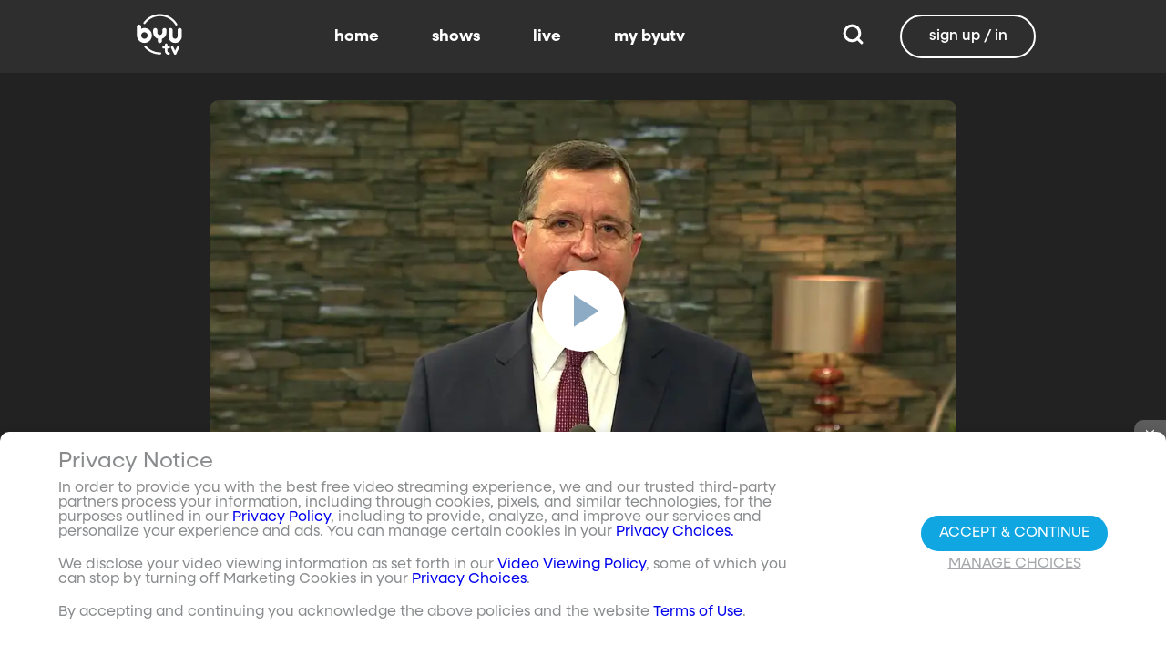

--- FILE ---
content_type: text/javascript; charset=utf-8
request_url: https://www.byutv.org/_nuxt/WoO5XtOB.js
body_size: 486
content:
import{N as t}from"./CUIciZUn.js";import{c as o,o as r,a as n,bl as a}from"./9mXPyHFF.js";const c={viewBox:"0 0 24 24"};function s(l,e){return r(),o("svg",c,e[0]||(e[0]=[n("path",{d:"m12.1 18.55-.1.1-.11-.1C7.14 14.24 4 11.39 4 8.5 4 6.5 5.5 5 7.5 5c1.54 0 3.04 1 3.57 2.36h1.86C13.46 6 14.96 5 16.5 5c2 0 3.5 1.5 3.5 3.5 0 2.89-3.14 5.74-7.9 10.05M16.5 3c-1.74 0-3.41.81-4.5 2.08C10.91 3.81 9.24 3 7.5 3 4.42 3 2 5.41 2 8.5c0 3.77 3.4 6.86 8.55 11.53L12 21.35l1.45-1.32C18.6 15.36 22 12.27 22 8.5 22 5.41 19.58 3 16.5 3Z"},null,-1)]))}const m={render(){return a(t,{icon:{render:s},name:"heart-outline"})}};export{m as default,s as render};


--- FILE ---
content_type: text/javascript; charset=utf-8
request_url: https://www.byutv.org/_nuxt/BKiYOimu.js
body_size: 24938
content:
import{a as W,g as E}from"./Ux0Ut3cC.js";import{g as v,ah as F,O as y,f as H,w as U,a4 as j,ai as K,a5 as M,i as N,V as O,S as D,n as Y,o as G}from"./9mXPyHFF.js";import"./PJGud7fR.js";import"./DPn27ICK.js";import"./CbBT46y_.js";import"./BxpLkLNb.js";import"./Diq_IgaC.js";import"./Ca71M47X.js";import"./DQ0FQu8K.js";import"./DWhxtjZ2.js";import"./De6DlfG0.js";import"./DdzmmSqu.js";import"./B9gyayAI.js";import"./C6UKnOdZ.js";import"./DyqBSd7o.js";import"./gLVK_WTJ.js";const J=[{from:"^/home$",to:"/"},{from:"^/(?:episode|show|page)/(.*)$",to:"/$1"}],Q=[{from:"^/home$|^/home.asp$|^/byutv250.asx$",to:"/"},{from:"^/feedback?(.*)",to:"https://byu.az1.qualtrics.com/jfe/form/SV_7WB1pziHUDKbVFc$1"},{from:"^/feedback",to:"https://byu.az1.qualtrics.com/jfe/form/SV_7WB1pziHUDKbVFc"},{from:"^/activate",to:"/register"},{from:"^/watch/livetv",to:"/live"},{from:"^/livetv",to:"/live"},{from:"^/programaz",to:"/shows"},{from:"^/show/292",to:"/8e989562-a610-427c-ba89-f0e358a7385b"},{from:"^/castmember/.*byu-sports-nation",to:"/sports-nation/details"},{from:"^/castmember/.*random-acts",to:"/randomacts/details"},{from:"^/castmember/.*dwight-in-shining-armor",to:"/dwightinshiningarmor/details"},{from:"^/castmember/.*making-good",to:"/makinggood/details"},{from:"^/castmember/.*american-ride",to:"/americanride/details"},{from:"^/castmember/.*just-like-mom-and-dad",to:"/justlikemomanddad/details"},{from:"^/castmember/.*show-offs",to:"/showoffs/details"},{from:"^/castmember/.*relative-race",to:"/relativerace/details"},{from:"^/castmember/.*studio-c",to:"/studioc/details"},{from:"^/show/0a0f1fe4-8360-4680-a87f-7e74d663cf03/that-promised-day",to:"/495be0e6-f235-464a-b971-00f6b9597809/that-promised-day-that-promised-day"},{from:"^/show/1dfd21fe-e6af-4cbd-a8ef-2e0c47dccd88/christmas-with-the-tabernacle-choir-featuring-kristin-chenoweth",to:"/3d08403c-937e-46b8-893f-68ad8ee411bc/christmas-with-the-tabernacle-choir-featuring-kristin-chenoweth"},{from:"^/show/1fa55cea-20eb-429c-8b7c-89befe33a2a0/the-other-side-of-heaven",to:"/69cc39e3-341a-461a-afa2-1c4207e5a6fe/other-side-of-heaven-other-side-of-heaven"},{from:"^/show/4e496b13-0f63-4594-bfcb-e7771380a0cd/lamb-of-god-the-concert-film",to:"/a47204d9-b33f-4cfb-b14c-6ec17c75dde8/lamb-of-god-the-concert-film-lamb-of-god-the-concert-film"},{from:"^/show/5682689c-a9c4-4c1e-a0a6-6f3d75ae8653",to:"/5a57d0c9-fffa-418d-a911-6591238c8101/shoelaces-for-christmas"},{from:"^/show/5702db1d-fe69-4ada-9c6f-6e893d21b32b/an-evening-with-marie-osmond",to:"/302d2dd7-2d74-44d4-b5eb-06ea13193a9d/an-evening-with-marie-osmond-an-evening-with-marie-osmond"},{from:"^/show/62a1a9b1-7e4b-4d17-a3d5-3da2fe90b2f3/christmas-with-the-tabernacle-choir-featuring-sutton-foster",to:"/843a4855-8a92-464b-8772-59acc7d866f2/christmas-with-the-tabernacle-choir-featuring-sutton-foster"},{from:"^/show/6eddaae7-fc4e-4df3-acd3-69e77739b79d/the-other-side-of-heaven-2",to:"/62eac907-a8c0-4305-851f-8b01e6af6697/the-other-side-of-heaven-2"},{from:"^/show/774a8040-b118-402d-8b2a-1e187ef20810/instrument-of-war",to:"/a1260d51-dbed-4f54-b71c-49b69d7e9cfd/instrument-of-war"},{from:"^/show/854fdbc5-7bd5-425f-8a97-b3bfc7a259a8/byu-china-spectacular",to:"/d1c84d71-1cf8-4884-8b58-f6ee9fff031f/byu-china-spectacular-byu-china-spectacular"},{from:"^/show/8e53e768-8430-4b15-85fa-dee52adf9b6b/joan-of-arc",to:"/98102eb7-69d9-45e5-9322-2e9d7284c3a6/joan-of-arc"},{from:"^/show/ddb370e2-c4fa-4f9c-8039-b4346f9fd902/winter-thaw",to:"/59ca5e75-b7e9-4139-8c4a-45c17ef02166/winter-thaw"},{from:"^/post/(211c806f-d53c-4b0f-91b2-1bbbbee15445)/(.*)",to:"/relativerace/episodes/season2"},{from:"^/post/(cef61878-bf35-4c96-9476-306c99a29624|a71dbbf7-e937-4f7e-a6be-2f5fdaf48760|d82a131d-d744-479c-a7c9-16c3884f4d0c|22b89961-1724-4d2c-851a-096a3cc512fb|fa1ed480-e74b-4173-9672-08d81e58462b|75fdf7ed-4609-4f5b-a8f1-8f7728f65db7|afe40be9-2d2d-4bab-b972-054f7cb01af9|c7228462-78c8-494d-8889-a5953ff3fd31|6b3f39d2-6ae5-428e-833c-6e498cd28265|32866f4b-8a7a-43b6-bd74-3cd1204650c2|109ad6c1-21c0-41a5-b95a-2cb521b63e3f|ae74cbca-0ddc-44f6-84c9-2be2bea349db|8ba6cfb9-0c76-4429-a7d8-f8303daa877e|cd98a7d8-4960-4065-9cf2-331c313e4091|deb610d8-a548-4d8b-8e77-ef547ae9660e|deae6e66-6e39-4415-8285-524eaa25d7cd|96d5710d-1760-46e7-9281-30a5ce0b0ea9|7b48190e-9d84-4597-aa57-9b15b837cd91|8d66ec4b-bfd6-42ad-add3-b6aaf6e88676|a8911020-7f79-4c11-88c2-5c6708fe92ee|d84c106f-d95c-423c-a940-806df80eb5b0)/(.*)",to:"/newcreatives"},{from:"^/post/(63e1f759-153d-4fdf-9597-904ea2241cd3|d20f22f2-7df8-48cc-bd03-316567d4daf7|592cc6d2-4556-4fab-ab54-4a8c3c4ffdbc|e2892e01-3a24-42f2-967e-3a48cd2b0e60|0ebe9149-b31f-43d4-b6d6-96aa04fb3909|d615f3c8-41bb-4202-b8bd-db0438057916|d40eac1c-8e78-4856-afde-503bbc15b6aa|bb968ea6-14ad-4cd9-83ce-b14bb7b45c68|19aaff0c-d72e-44dd-abd6-02547ede9ff8|fa1615c0-ce16-467c-b800-ead0a35ba683|f67d9acf-7bd9-48bd-881b-f7e8043a8190|e8a97a15-9a64-46ef-a73e-230f6f2675c6|ef123eb5-3ea7-468a-bff0-f4ea4492bbb6|616b54df-12bb-437c-b6db-b3f16b9eef72|df9290fe-cc2e-41b6-b474-c6065f605f94|77c9619d-7684-47ff-a500-871c4ebe080d|15540f36-cfb1-488e-b817-1b97830bc483|f43d220b-5557-4175-bc3b-86549f34e459|e3bb2070-8182-45ec-b11a-9268d1901db2|61059bbe-cc95-47bd-a43d-fbbb0cbdd8fa|30b015a5-20cd-4490-a83d-eaf5286b4065|b564a7f2-e9c0-43f2-aa36-afd49a7b2437|7b94364d-b8ce-45d8-b658-0d6e5792592e|8dbc030f-8c41-4ad3-8b29-c757dedc0d84|e02edfaf-238f-4b7d-aabb-0e9d1986abb2|65360841-7931-4bf8-94f0-be71675cf246|380533a7-e737-4c79-89d4-4cbe535a2884|f548ca74-f866-495a-bb8e-c65baedca786|3a439473-209b-4998-9eb5-a5a6ef7f6dcf|abb6de20-2a2f-4633-8605-dc973334cfab|e6a35ef7-b4f5-46f0-8847-04b19dda5fe3|e4d5312b-239d-4d91-8af2-14f0d13337e1|08f06b0f-394c-40a8-9a3c-5438fdbafbea|f264ddee-a07c-4775-9a81-be9cf604f44a|6b2f34a5-2dc2-4427-9b00-354a0963076b|66964a24-2245-4398-936f-1c201f5cf1a9|119c8cd3-60d7-451f-82a9-4bd868110c4a|17435bde-ce1f-4508-99d6-75adf322f757|6555ca49-bbf1-4f78-8e26-52e964319629|9ba5d165-a260-49bf-ad48-ac450c8e5e14|a9c25526-b594-41f4-9e03-72c91d0cb869|8883132f-4388-4b2e-8cae-36d72fcdaa92|7e66616e-30db-4055-8c51-8b2b68bb3e06|6c26c477-a7da-4ad4-a96b-a58cba37e0b0|51dc1a00-4ef2-4869-9941-6d0673fa3380|8135ec98-b772-49bc-82b5-dcc27cbabde6|19375c7b-b1de-43bb-aabe-8dca4494a741|e09d08a6-1352-4615-956e-4164d08f091a|fcdd229a-ad0a-4416-9739-2b4212912bd6|2db83d90-6c52-4f7f-9a02-e2f1b0a96a17|7d492e1b-5228-4821-b321-2a13a09c4ecc|de553677-fc86-4b6c-beca-70da2bf6e554|853e0db8-5638-43ba-bef0-3efa2c80d64c|c20c7829-e58e-4b5b-bd0c-be047a266d6a|ce19a78a-778f-4a23-8135-f1022326339c|84dd623d-c6a2-4ddd-a7fc-99ed019f5a5d|9c0a46fe-e5e3-440c-a41e-13a1e2b04608|65d8e303-06f3-4a7a-b92d-00ed86e32fd4|94245c3d-54aa-49e8-87f1-68080ad2dfa7|73ee3039-2db7-4fc0-a7ba-a89989ffbce3|4cabc5dd-455f-4ff5-962a-51ae52db8413|b76590f0-b006-4aeb-b6e3-d033149f3e58|6e672168-ccf6-4ce3-a05a-bbe88f07a6c0|fd7d09fa-6b97-4979-8e66-18433181f4a9|9771fa21-5f75-4dd9-acda-3e9e4fc18822|834c5895-ee68-4321-86bb-d595c206cf83|63e1f269-0d4c-4ab8-9fad-cc7775355f8c|eb125fcf-0db8-48ca-aa7b-6ffed987f534|7779f864-9a26-4432-b7b4-32c1a651a6c8|6391bb38-1d3b-487e-88c5-9a79bc9e4f94|4de60fb3-86ba-4592-9e26-742c753a9b72|37c6c855-f228-4d3d-be43-acb5907e7637|51c0d0af-7c19-40db-97e0-58a75f9bcfa5|3b9979ff-93e2-49e4-ac7a-74e047218859|3319c3fc-d6c5-4b2f-9f78-3b73c65f1109|40a97c0c-f1d1-4401-8c25-710cbca7e494|0ff8be3e-137f-4fb2-ad7a-80dc894a83b3|e658a9fa-c291-4b4f-b57a-a377aa893c49|af2921d9-1321-4e6b-8bf4-2cbb36030f45|9787856c-cce8-4e56-8f26-e49451423821|b071c129-3e72-4fd9-a794-1230e8f562c6|b4f03b0f-ca17-4f9a-afd6-7190ffc42fb3|03e1740c-6873-4b42-a280-dde908abfdcc|a0ffc318-efe5-4107-b0b4-9820273c697c|5326b880-2008-476d-938d-3dc98eda9fbc|046df422-784e-434f-9b78-e6d2018de3e4|81032b20-024c-483f-9ea5-dd8a893f7070|1056cb4f-42f1-4c2f-9e96-535a4b555d86|b5902962-bfc6-41fb-876b-328e779c6345|daff01ce-0057-4eb6-8db5-19ee8b66c97b|83f7b1d9-b86f-4483-b08c-121b9fda3492|e01d1e4e-9f61-4c4e-9dda-f7436dccab2e|e08a2a3b-1b25-4765-9ef3-0e255cf16808|4227204e-ef2e-4cc4-80c3-0fd2201a8d37|a08dcddf-e592-4619-827f-f00681d6541c|4977d354-d1cd-49a6-9fea-aec2cfd4341f|736e6962-dfe0-41ba-86b8-b26f61717a54|6bc8ead2-cf51-4094-b1c3-39bf6edb8cf3|2ebccf97-8731-4443-ac9c-c891f87cd7f7|93edcbac-db1c-4adc-a5fe-21892da49919|a5457a21-3923-4a5e-92c6-e95d4977e7a7|4250d632-10ca-41e5-8d76-1486f20ed354|5826f074-90e3-4a40-8fc7-99a8d34b623d|d8af9c80-6bb5-4906-8897-7e8b24aa4591|264f7420-b315-48cb-9f29-8d9f152a58f3|d4e63e9d-1d64-48b8-a09c-beec1850baf2|7275e6fc-d3cf-4845-bfe7-9a4b435f5873|73e39df4-6501-4411-a500-fc06c72600cd|1af07cc4-8bae-488d-ace1-84ce79e139bf|d9be0afe-06d9-4af4-9819-c0f9fb083c53|ce6431e9-a26f-47e1-88da-315c9bdc65ff|f3b21e86-4428-48b6-a79f-6910d99e336a|2098c1ea-f4c2-4154-83bb-1eb64a4983bc|26bc19c1-b15f-44dc-8491-7f46fea188af|58c234f5-38aa-49e9-9e4b-2ca82969d734|ce1acd43-f56b-4778-8734-1dce74d5668c|ab1812d2-ec88-4d37-bdb3-06fe861d5191|ad59a038-16b2-4bcf-bda3-ee6c801bd3db|cc67b908-84d9-4b85-b3ea-50b440ce1c33|d7f1bd7a-79c9-44ad-b029-8295364d897b|13e586e3-3935-4334-8ddf-16dbc309ea3f|7ca39536-c6b9-4034-a736-7dc4de98ed53|9976599a-1776-4961-8245-0e484e88b296|0e4487c9-1059-4683-a940-e9f6c35486b3|7f23ba1d-cdab-4d37-814d-276888e20d13|13d4b3c5-4e1d-4492-bac3-c51d23206ad6|e66ee4ab-1a5d-47c0-9417-c13c27c3bb7f|6e81b2b1-a22c-4e02-a0a5-c33349054e02|8749ec56-05c4-41e0-976a-68eb3db4cbe8|52398837-0ed8-4fdd-82b5-9e3c2da17ad2|b3ef8632-8fc6-4186-9b97-3af3c90af708|63f97ce8-337c-48f0-bb77-de7fbb1258c3|921b5152-09a5-4a38-a553-5a0fbbd9066c|6e199e5a-bec0-4f6b-81d6-87cd70939e60|01233e11-7de4-4535-8792-1bac0e40e6b2|d6d4a85b-dc90-4bf6-a37a-9eebe6b041f3|79a9164f-ae9d-4f5f-89e5-b1061a102c9b|f73d5acd-da81-42d9-896e-23aee144e5c3|2c943528-51cd-40e2-9692-7f302af7cec7|5c9e4180-1688-41bb-adeb-764e47701679|b0e1805e-e913-40fe-921b-0892d07931a0|3b1e488c-5ce3-4726-8904-f50f29544a68|d7725f7a-7fc9-4220-928a-e5d5e0b8b3b6|a0fc3fe8-2313-41b2-a494-2195392aeed2|e37862f2-4354-4b1d-a4d0-eda6678c758c|4a675bcd-b09a-44dd-a76c-9a517a26ccdd|fac567e8-85d8-429c-81e0-0d88195707eb|322f55a4-509b-4373-ae93-dd6dc42b07fa|b602aef2-e117-45e2-a5fd-65db338f6ee2|6b4bfe37-10a1-40fc-b77f-74efd992ec8b|bd58056f-5830-4f87-8ace-a1a74d91a27f|bbaa173a-1184-49ef-8f4e-60d22627c3f3|4e6991a7-6684-4eda-aeac-451fa131dbcd|b73e2cf5-f29a-416d-b264-f9b67d1d8d78|065b1058-4f6b-4b89-a026-7e5aab6fe828|3c0910ed-25ce-4cf1-aa59-dcf5f98d0dbd|3ccb6967-06cb-4dee-975c-4679a19a0ce5|8edb233f-7874-4428-b164-c80ebc18646c|22c5da56-c9ff-49f2-bc35-d62195637c8b|8b1b11da-2baa-417c-8560-be057b3cba3c|cfd6fc77-9e36-4e2f-9089-fe6a415d5ac3|49e7c85b-c0c3-4a9b-bf94-006317bdb447|e266fb46-17a1-4a3e-9b99-e06f3cbcfac7|9faf4bf2-1f4d-4d2a-a4cc-cb7bddd019dc|8da6bfc4-1098-465e-ae72-fe01b3de2657|8cfdbc81-776a-4b00-af22-7144fa6f7016|e98786f9-84d5-423f-b7ea-916045497757|0df291e7-db91-44ae-a976-f435ba37d559|8786c1bd-b68e-4471-bd26-f2b247400e05|8bb59b58-35fe-4437-aea5-06b651785966|7243f0e4-dd86-4da0-8d63-598c631587cd|7ff54fb1-40a3-4480-b025-38c9f728edc8|e65bf776-30fb-483f-a389-f0f01e0eb4b5|e717523c-2f86-4cca-9ba8-a63a49f1248d|bbdee80f-fa39-4a1a-b61b-367429d95288)/(.*)",to:"/randomacts"},{from:"^/post/(7f1ab0de-da95-43bd-9934-041de0117080|f075dc90-0443-474a-a22b-3f2a59c200c8|e7a4ba39-da9d-458e-ab0d-cd69e4bfc8d1|be1ed894-8408-4aaa-92c3-a6b8f5c11f9c|33921d01-1d03-477f-821e-fa240090983e|378adacb-a7b7-4ef8-b8cc-563fbfe5840f|d3c11b72-d152-48aa-9ea3-072250ebf3b7|9c78fa32-60e1-4088-9ac0-01e1f0cab1a9|bd584e89-b85e-40dd-bd8a-2b95d15c5590|9f7973c8-0fb8-4e3f-9748-2b9c40cbc658|9bf356f4-8d44-44e6-bf23-177c49ae42b6|0d7b9f04-2a15-4e41-8426-4d228941b1b9|3a07042b-b32b-45b2-bb69-073ae014ed99|6e27199b-83c0-43a1-8dd7-8a279fd880ec|176c56c7-6b7b-4d0f-8070-ca0dce9f1236|f9b51328-7748-478f-85cc-64b1c6a875d9|99f8aa50-792c-4f84-8d89-9b99b53333ba|48491316-3cb8-4a8c-ae93-c08c289acc85|a973b7eb-05cb-41d3-8d89-1d2348f61242|40721b45-8a5c-43bb-b823-ec6a27b1f89e|d401360a-44eb-4d06-8c37-3ab710ed886b|c45f6341-b1a0-48b0-9cd9-8c90a2f14f25|79835262-8949-49e0-9229-4927024cdfd2|96c64182-8d9b-4523-b45b-36287a192f1f|573a02e5-fc77-4b7a-b0d7-7c5a025edc91|85d0a9d3-fe64-4930-86d7-1d68e9adefc7|d08d3a28-e782-4eab-a35a-138431480a67|8af013e5-ac84-41fc-b751-d785ea8b7fe8|c555ec7b-9f37-4787-a148-75826f0d4c3b|61243ab3-8352-437a-ae36-3cf3325a26b2|0711d41d-a6b1-4d60-becb-e1f564fa9743|24234399-6487-49ce-ba27-83d2d3bb367c|2f8fc11f-8244-43c7-8831-40c646e4c270|6787229e-8876-4d8a-9316-ed505eadc6e3|48627cb5-dcdd-4706-b8f4-8ffe75d3ab09|4e468ed6-92a1-41a2-aaa3-d8e96af4ded4|eb1ef82e-afa4-47a5-b325-ffa21cf34883|321549a0-a5e1-44f6-a36a-5b9910f83489|14678d03-daec-452b-8957-b531de0a167a|76c66ee0-bf9c-4e3b-9be5-661b79d9f958|3816839f-57bf-404d-b0b8-76a472c05cf1|239469cf-8627-405f-8d45-1646070f87e0|93972e0b-0c36-4037-9a5a-c8bd1c226d4c|a976a7c0-a5f2-40fe-babf-719d92d6ea6e|0596482e-db87-4fed-8e4e-13dc1abe0ae2|e4fc0e88-c2c8-477f-931e-d761ca9ae691|95c8fb8d-f254-47f7-8b22-382481f24a25|6e78c71f-9477-4609-9ee0-b15768d433ab|15c257ca-6f49-4cc6-853d-a84edd3c14d7|b5f73771-e219-44de-9552-fdb0b7d0de43|4c7dd0fb-5db4-496e-87d9-67a457b8f58f|a54aa46f-f0d7-47ce-addd-3757cf8a2366|5c2e2895-287a-4334-ad3b-973042473be4|76ad4ef5-f08f-4ba3-a9ef-04f59b998ee3|4a01b63c-4103-4cba-872f-b3e1f4d1924d|1a97d5a0-2d58-48fe-9dc4-ab0f2324cf39|1928a1db-5ba4-452c-a76e-55babb22495e|03b8b425-de2c-431e-81c0-d4f4c2336f87|315bf1ca-c6b4-4ec3-b2e1-2fa42c620868|fabfda84-fb15-45d1-82fe-4ea298d7bc47|ac267b67-7c25-40ce-898b-ae630e98f086|d321ab0d-97ea-45d2-ad30-c8aa98809223|bf90f3b4-30ac-481b-8bea-fb0d1329bd22|04510784-71e0-4246-b1ff-a03d3f915821|1a679cf9-ec61-40c5-83c1-9c514a522a6d|7f0cf7a5-afd6-4e43-b183-aad242d4fe3c|019f6962-24fd-454b-b2a3-5cadbd2ffc16|d20f37e3-744b-409c-afff-4af8b5cbb994|42a4b7b8-6de3-49f6-86f3-a9a6b2f4b341|28011463-6ee5-4be7-b789-3230410bc68d|236eb6aa-dd29-424a-a796-982ee41e9d98|878bb33e-3646-47f5-9fb5-7b32b3c7a01a|ae12d01c-1160-4694-9cf6-7293181792ee|47e67488-2b88-4b4c-9806-f54a57e2599c|dd6d67d4-055f-413e-9b03-258cd11806bb|6ba86afa-91f5-4ee0-9c7e-d49af98caf4f|2c6b647f-7d13-4666-bd58-ace75fdc0df2|d95f0c73-8923-408a-b59a-2acd7abd1014|05cecb1c-bc2b-4a24-9c24-8541f6f6f610|1402c02e-7189-48fa-ae1b-541765a076f4|10881db4-0fdd-4287-9407-7d16d30b869f|8705428d-0cde-49e4-9b26-ef2b6d7537d0|7844724f-a545-429a-ace9-95f138f973bf|08775013-5f63-4dc6-9fcd-d8a381fc5711|049b020c-469a-4e1f-bc57-b3b5e40b102c|0345e4fa-fb41-49a5-ab9b-6de92181e16f|a1a1cf9a-dcd1-415d-84db-35842bdf3e9c|c7a239ff-b286-4417-90ed-3b8fdb409288|7a2aaeb2-07b8-4b00-b9c6-dbb78365e6db|538f7155-27ff-4b3a-9628-fde41fe224d0|b696b2c1-2907-46ff-9d51-22cd1cd6fc15|cd934409-c68c-4a58-bc7a-f9cd4fd8863a|3c514155-2503-481e-bc52-f280be6d1ca3|e1e8557a-4908-4217-84b4-4cd7aa808eaa|50e16a48-51b2-44a4-92cb-a3679ad05ffe|648bdb39-e797-445c-bb90-a41f58c943ad|a4a6b38e-fe83-4c1e-82b8-8a039e7cbeb6|0f4b052e-9465-4964-a143-876725a84318|57f2c9c3-bd6b-486a-aecb-99606d6eb859|c4bd730a-912b-4b29-a9a0-a9cabebb4f1a|cbc6cc44-1489-47c6-93c3-f01af56beee1|cb06c62b-69d0-4cb7-a5a0-9f56fbd04658|2d31aaf8-8872-4e87-bedc-026ed1c6b483|3d908e88-d7b5-4303-9cbf-c1aab1c3f36a|4378775a-59d7-43e6-bd13-7c75987032e3|45dd49ac-3402-494a-8c97-9ed75bea17bd|988f3413-637e-4e06-954e-8c74b66a01e4|7a0e3020-c0eb-4316-86c6-96f5fbda894c|736fefca-6880-4e53-b8f6-306dccd237c7|c3ccfbcf-3245-48df-a9f3-e2ef879959d6|d10951e7-8cbf-432e-a435-927a4b2377d7|f8f7581b-2506-404a-bda6-789edc570767|84279298-2f88-4a93-ac05-dfd571b9a126|32bdd6a0-a468-4c8f-8ad1-14cf55ab9733|053cbf34-cc8e-4995-8283-80dec5df9398|807f5a2e-b56e-4462-ab53-9c0253e824d4|a255e10c-26f1-4898-ae9e-44a9a70f5b51|d47c3d4f-e104-4bde-9bb9-31919eaeed6a|06f7f8c7-bf9d-4362-be7a-7b9b1970450d|d7fdf6ab-2e8b-40fc-80b6-b07b2bc09ab9|7392e315-35b5-4ed3-b478-228a1f844229|0d1ecb9a-50d0-4c88-9d7e-e1af7bf11ab0|53b9b362-5c43-4ca0-acbe-ae33d2a59f42|276731cf-1efa-4154-9a05-937dc7b5af40|213df508-d910-4951-85dc-f34b6affbd2a|06b6f1ea-483b-4af4-8d9a-eb038fc296e6|9fefc293-131a-424c-9000-df1b08f73087|d07038cd-37e3-4d79-bb56-8b125fc39ec8|6203e59c-e232-48c1-b83a-2d53e6fa762f|b0f534e8-4900-41a5-9269-de809b3e36c8|6a6a5b5f-7bed-4cb4-ae74-6fdf2108d39f|c3d06e00-4320-4cb0-b955-f5622195781a|6c669c4f-1b17-418b-860c-54c56680ca17|6a4bbfdc-e2ed-471c-8302-70ed264d9a99|97052cc7-415d-4df1-9997-747e10c7b9f8)/(.*)",to:"/relativerace"},{from:"^/post/(f928cd23-3b26-4258-abfd-4701e8c06cb2|bc5b6e7a-7b80-4860-9bae-c379d17da62c|e577f786-75fc-42b8-9a03-d555aff05bdd|0a69d9d7-1dc9-4e48-953c-614fa98ba8bc|71f8424b-2ca2-491b-b7da-e226bb2005e1|e5ad2346-1312-49dd-97fa-6ef8030f25b2|267a0825-82bb-4fcf-9e61-b0e46f06402d|b2850146-690e-4369-be6d-c7a0e4c2e553|fd612b88-6786-42d7-8067-3448d7063e1c|71fc9d91-968e-47e1-832f-3247c03eb4e3|26438f6b-b80a-49e8-8455-54dbc033b3a9|05f385c7-eb3a-4a02-a7fd-ee9d51f716ea|4776031b-62c3-4787-a948-21de464e13dd|c608406e-d883-45bd-ad96-9f8c8a4765cb|db5cbef6-8857-4c48-99b1-e82abfb42e40|e9eefd8b-4c45-45d7-beda-900ef489a24f|611e4d9e-31e0-48c7-9fbe-521759c9b810|2459de43-d428-4a62-95ff-27aa79479e2a|f9c1688f-61ed-4981-8564-d49f6ba54791|ce1beb6a-ac0d-44f0-8ad3-4bf01081c978|a241b7c4-fb4f-499d-a66b-db51fbe2dfcd|20f927c0-dcf3-4de0-835b-897c71e58850|9a0a758b-d492-471b-b0a0-944a67751614|09533620-cc2e-42aa-affe-7fa34d814acc|5e076ee7-9dbb-4264-9d83-b38df1c2d2ec|be79063f-ae4f-4ccb-9d6d-2d001f1b8c66|8bd62acd-b28a-4106-b8b7-ec305b978000|8f28a85a-a236-4e15-86a0-f84968e3227e|f98272ec-01c3-49d4-9a23-0fd194585411|477f9add-cba0-4328-8f1d-7fecc9960c3c|73ea085e-5c03-487e-a92c-9639e96d64df|63225603-bb01-4be5-8a46-ca9f05ed7233|d0f99fe4-cab4-4f31-b2e3-e12677dffe77|e38bedd7-ab09-4449-9d4a-71eebdbc3c04|b4bfaeae-bc6e-408c-bff7-0eeb2c03369a|8d4644e1-ec08-4db4-b577-4a0eea9bd697|bb686836-0560-4dda-b5fa-af11e215736b|c1370361-f8ea-4361-bbf0-95ce2e62a2b9|8eb5d55a-f2d8-46ba-855b-271d195323ea|4179aa85-b6b7-480d-bceb-0398879540ea|0679b4cc-0527-48e7-9737-97f2ddb335e2|5a0c8413-4fa6-48c6-9340-490d373ff355|39b19596-6a27-403f-a120-454784aabfec|2349e74f-4438-4c32-8626-649b4c126898|e75536b8-0cdf-45a5-a1d4-513cd573708c|a9b1986d-d374-43bc-bf12-eff958bc9d15|af67c0a9-709e-4400-b65e-abad1b28a879|2413e3fe-020a-401c-9c12-ba3776596aae|945ed979-2256-4ab4-9c89-5bd0e47bef31|bebfa365-a099-4fc9-b6c9-91e9dabd9971|6eb7ea2a-5ed0-4ae7-be13-842ebc14b437|d54ddcc5-498b-4551-bbee-ff55813e51a6|82bb4c47-8aab-4112-b8d5-4feedd861b50|be333ca3-ecfb-4bcb-8c5f-bb7a0598cfd0|54a2d999-95a0-46f8-ad2a-61c3836f9a5f|4ce5b5c0-4d95-4398-9345-dd3f7d4ee65f|84f9ead6-140d-4a3f-9f39-89d4df513a61|3629295c-dc49-4d79-9035-4c48d21d37af|ef07665e-d381-48aa-a6c7-123999bb57bf|75d1eca7-2986-484d-8692-09498cbe1738|549a2074-0ea2-4173-bce0-d3a395ebc08d|89d1c02e-bcb3-4700-8e6d-056815914036|cd4cadf9-cc74-4693-a2e9-2536c8209dd1|2d42252f-a01d-4060-bc59-85594a8166a3|9978d47e-190f-4e4f-b633-74a757afd0d7|e248b3bb-1a83-42c5-99da-b548f0ba0d2b|18d299d9-d83d-4eff-9905-b32275d1047b|bb20912c-7c58-4ab0-a3ff-f9730484b22b|0f550186-de8a-4d52-8cde-8ec6f890e381|bf7ba829-595b-4b68-aa2c-8a4082db0af0|101900b2-8000-4e21-8ed9-247423595ae7|b937d712-4a9e-4b52-86f7-7166a4c67bf4|79c58c7b-7f70-4c7e-8cec-efdd97ceb143|f06d2adf-52d8-4a22-95a7-89502423f7fc|50a7e765-a2c5-4d58-88a8-48e7796ca316|c245f0c4-f836-41ec-80c8-542aef70961a|1f3472e5-1000-45d9-aa77-a76c32843acb|635b09c8-2b0b-420e-81ed-c56cbcba18fe|0dde102d-69b6-46e6-875d-8478b851574c|585840a0-51ef-43dd-9544-e360c2c83cd8|b8b033c2-c834-4bc0-b75f-bc24b21dfff6|4e771bc6-afc2-4378-a403-c94f5bad5d6e|59d5c4f1-027b-4971-872e-4deba78a6950|f12c755e-fb05-4089-acf4-83cd9bb6c33f|fdbd83bd-3a2d-44eb-b13f-5c278cdb5937|a697b827-8e38-40d9-907c-9e49efa97da8|d3f6934c-20c8-4ca1-9b41-a3b618d412cf|b001d0d4-8fd8-4c96-a64d-180c7722abca|9dee9cdd-42ba-4560-b83a-e7d856aa9108|e8887ccd-d69d-4733-99ac-755214472701|955ef237-b80a-4841-b17d-4f1259292748|920d2fb1-a176-4b99-83f4-08d2c1a131c7|1212ee62-ac02-48e4-8f83-5401193bd322|2fb35617-3d81-4ee2-b398-0421b0bf59d9|608b7e19-9c4b-49fb-9943-87bc39f6ddf3|87a4855b-04d4-4e1d-82ca-e35a668992c0|7217841f-f529-40b0-a3a4-1381a46f04c8|2399bff8-5584-4016-9854-98579292b30b|3044df41-518c-48c2-9cbc-ce7881571117|6758757c-450d-4967-a789-661fcf12e287|1b592041-fb52-479f-b283-a0586091dd2c|ff97a14d-fd2e-4ca1-b512-3e75dcb0ee11|cc50146d-0782-4d78-bee1-76e3fa9860af|06b2e079-ceee-4b80-bd9b-103ea4ec2782|c43c3411-138a-48fd-8445-5865b1147f04|554087f9-4af3-46b2-9413-a873001dc2bc|05c34c04-9d51-4d1c-b390-0700aeb80cf0|ccd28252-054d-4897-aa09-a4aa2ed3b431|084e542a-b3e5-4613-a9d2-0e40a911d206|a401c27d-32a4-4166-9b79-11755e80859f|757ed88a-824d-4427-9718-390b9dccfbf2|8fd6ecfd-92cc-4b8d-bfa2-c2d20c731fe1|9ffc3aa1-7a30-4c5d-a95e-3aa6d1270036|e3c44d7f-fb39-4168-9cc0-4c958fc50d78|35d82c78-b8b2-48ed-97e2-726392e71964|cfbbcc99-67e1-4132-824a-5e01a970befa|05f10c6f-1720-4821-95af-8ea454a6df58|80cc92b4-d6cd-4cfa-ab82-3229c5b27621|884af66b-8c93-42cd-8c14-7e4d4b9b2d2f|906fa7f9-2637-4f84-9ed8-e46bb64ea669|83db8f91-bc83-4eea-9968-ccb85b07421e|aab8df9d-fce5-4d9e-a65c-4ed070b42c3c|eb580031-b816-4aef-91cb-0c4319406ee2|b118c2b9-c45c-45ab-b384-1647a1cf9e62|26569543-6d40-4549-b51d-11838e5ff948|e6ed7c85-a16a-4f40-a7c9-573e1d5ac32f|4c830376-2418-4534-ad02-0ae412a62d0f|49eb5d60-29b1-4118-bbfe-507ac0159a5e|1bac09c2-cba5-4f29-9200-5781bd09faff|91a23b69-11db-4172-af35-7e7f2d30467b|7a6e0037-0fe7-4a44-ad9f-71ca6d5b87bc|f03d9c19-cb4d-466f-9c4b-25a74a932982|dadb1c5d-eb51-46ce-a085-1cb7c67572f3|593b255d-e301-4c3d-bf5d-b79415a471ee|7685e789-d0ce-4586-9e79-16bafab96546|b06c7ea3-089c-424d-92f7-6e8eacd76637|81e4cdb9-efbc-4c90-bad5-57d516721295|64219235-5a1d-4626-9c67-5f85c0fb8712|4cd92d20-6fd9-4941-b0f2-ebe5816ab326|528743b1-9fdb-4857-a75d-e777e2b9544f|393a5fba-ddb2-464f-adcf-c54a13d36802|ec53db9f-3d7d-4dea-9a64-7b6cf1bc2ea1|4557d3d7-8acf-4734-8999-8c266ffca399|68692931-8115-4686-a3af-76fc1f263ccf|bdadec14-cf2e-430d-8048-42e50e18699b|cfb594c7-3901-4e67-a3ab-787a36a9b673|bd1e6e4f-984e-466a-8c97-64d4a9ad01b8|9e9f9a96-ad6e-4cd2-bfce-08dd5c42536c|d330229d-9a79-47ee-a3ed-edfdb07600f5|76272b4a-f306-43ef-9370-b71766e038a9|92369a3b-43e6-41ad-89ce-0cd3cdea70ff|efe4294f-ee42-4470-9454-cba4e75c84a3|0c2557ee-a744-4490-982e-3a850d6132f1|bdb5d991-3f04-4ce6-8139-34bc276c9959|36622e1a-f867-43d7-aae9-a84d157ed95f|9bc6c7e2-2c18-4ca2-b68e-2d1d8e650116|eacd3f11-2813-46a4-b0b6-0e826bbd2b5b|e2fcf815-a18d-4387-bec0-f1110135ddea|fb0d0611-c585-4f67-9f50-fdd757a372b0|e52205e2-4cc5-4724-8054-6e4fcac9db30|c9532084-210b-420f-ba23-b17d0c02921a|01d364c4-9106-43be-97c2-6ab2af9cda9d|921119c0-3432-4373-bb24-69adf4c40cb9|8659fd1b-9b93-48db-8688-8c8564a83608|4c36d1f8-d775-4409-9a4f-44b0027278ba|c46dc8d4-d51e-456a-8861-aa2d950eeaab|4e898004-b9f4-4ab0-9e2a-6a1415f0a8c1|ee69e23d-dff0-4c0f-9fa6-ffef25273b97|1b3465f1-83a1-47f1-a472-fc9b9ac6aac3|67af84de-6615-480d-9d6f-e4d00827b23c|30eba122-d27f-4827-b161-593029a06a91|915d5851-6d45-4fbb-a5f7-71b896565e46|2f32b844-2b98-4327-9a30-8e0789cbd9bb|cdae1e55-96d4-4347-a957-01e0ca368cd8|3fc39aac-d906-48fc-8bc4-33157dee0928|7d2ff761-5d7e-40ce-b9a6-4316169d8134|7e5ae1f3-9510-4d9d-9c64-14e05dbb167f|2299c06f-bca4-4852-b3ef-010286259fc0|f220a33d-49ee-4972-ad7f-0ee111c43ebf|016db565-a2e3-4132-9861-b5d805e9b2b8|55511d46-a842-46b5-8a8a-6c2c02c5c85e|39ae5ca0-9553-4ac5-8a5f-d64d2250615a|cc9478e9-a5de-423f-830a-e4e836d55ecc|d42a80b4-370e-4d7b-a10f-587869fd2df6|3d9d03bb-5efb-4a73-b9cb-82ee8c390325|63f1fc62-9cf4-4b6b-a3df-a93bd3f829ef|3b337a6b-f436-4bbf-ae82-bf1ebe95af31|50a97e0c-92d7-45a4-816a-884f5783578a|a610ef5e-c865-48d5-bb49-5e77dc04e859|6730190a-de7b-4b1f-9c2f-296a7f93e2c4|056dbe73-fe92-4c7b-be51-a034f7a3fd18|a5ae8ebf-fe15-440e-8c06-062a71b60ec2|99d909d2-3d94-44c5-b325-9cd1becf0083|2f4db241-4c1b-41cf-a986-a8bbf7c70c1d|f0100dfb-e660-41ad-be02-a997e0f0d265|0bb8acce-b5f6-4a29-b761-edd7d37b41d0|26e361f3-07a7-4612-ae3c-1948d55672d2|ea584bea-820b-426e-9842-df95d4bd7f99|55deb373-99a8-4895-b931-e7d96c093b2e|6a6c4979-d177-471a-9e33-4aa246537762|ff504080-dc45-41d4-a906-4b96d2f2ede3|4a256d56-d6a8-4622-94e0-d785e0672777|290b8fd2-2dae-40aa-926e-7c16508ff18c|ba446732-a7a2-406b-afe5-a2df62b10196|6d40708f-28b0-47c5-8d72-e64823cfeda9|41330865-e83c-4652-975b-7f0c3ce80817)/(.*)",to:"/studioc"},{from:"^/post/(62e12bf0-85f6-42ad-b2aa-0969df90d2d8|1151ac9b-6ad7-4af8-a9c8-b6db40dd06be)/(.*)",to:"/a1260d51-dbed-4f54-b71c-49b69d7e9cfd"},{from:"^/post/(fc841483-d82c-4fab-8a69-e798910f5e54|325008f2-c60d-4853-82c0-ed1dde423bb9|fa95cff7-7b13-483c-af0c-e44381cd4cf0)/(.*)",to:"/itch"},{from:"^/post/(ee3a4322-2491-476c-984a-2d1d2f9db434|0c502e9a-6101-4ba2-976d-80551cca1813|69b07fbc-2c51-4da0-a1d0-293cacc3e22f|22a1a93c-ceb0-435c-bacc-cde3df57c7b4|d31c642b-b529-4cdc-8d22-748c2386d9a3|617ef2b9-84e2-4346-b9d9-29cfe736a218|7c12fcee-8925-4020-9180-1b97e7a1aefd|d62a1bd9-27ab-4112-8266-c2e803e706bd)/(.*)",to:"/"},{from:"^/post/(334d1256-ec52-45b5-8c87-7281c4ddcbe5)/(.*)",to:"/footballshows"},{from:"^/post/(8d0aa1f7-d5de-4220-b88e-092c8e90a7d3|1450796b-092c-453c-b0e9-f661175a8065)/(.*)",to:"/faith-inspiration"},{from:"^/post/(5952e3f9-e7ab-49c8-89af-7a9c4b6a06e9)/(.*)",to:"/cantervilleghost"},{from:"^/post/(9a2d4b14-25ad-4bdc-aec4-4d6881e25ab7|95aa880a-0b13-4c49-bb79-5ac4740ef851|5793f3cc-8c11-4114-9de7-b222e8dc00d1|4165ab4e-eab3-473b-9105-76579585e785|e1b23319-20c9-4c8a-b2f7-871c067976ef|461fd181-9150-4efc-8a5a-c5a48fa8fd86|7b7f67c8-9ee8-4f5a-8384-ea61c0f69341|47a0ca8f-97a5-4ceb-9e56-bc1eb5779538|0c194b3e-476c-4b42-9724-188132355d65|5261b43f-5958-4da7-afd1-dc7baefb9257|097db013-bb13-4693-9a6f-a67564ebfbe1|bf0de66d-d5b0-4e55-a482-0e1816598cfe|c4b19eac-faee-4095-84f6-158f43d63e38|28ef33bf-21ee-4c4f-af47-4f7be4c86a89|41ee827c-df86-44f9-96d1-2681821bfbe3|579101a7-85ad-4a8d-8957-edc8e5008f09|8be24be1-e65d-4f8a-ac4c-dc09b912f5d3|d4d95778-890e-4a03-b435-de3c4542ac1f|33eeef4a-854e-44f0-b382-da0e93421c43|1bfacafc-8e15-4ad6-b1cb-9cc678523912|6172eadf-004e-494e-b6b0-1725661bdc69|fcf985dd-5f99-454a-8df9-748fb827067a|89680209-f2ac-477c-9867-8d8425b70ab3|6fa2788f-5199-4fb1-b30e-1045735be0f7|530d339e-c1f7-44b5-bb5a-7ceb0bd51c2d)/(.*)",to:"/painting-the-town"},{from:"^/post/(e636afb6-c1d0-49cc-8c74-36a11f77e1b4|b92c300c-4440-457b-a0d1-30d77ce53b18|89ce6b93-005e-43f3-bc82-45f38a827bcd|b87ea5b3-bb70-494b-aab5-f4ec1b23eb47|6ad1ca1f-2a3e-4411-8458-64b000c98240|a06b38b6-102a-4a4b-b531-ddbd59524077|ac18f04d-174a-4b48-8c45-0a9dee2a7e07|7db8b209-2f08-44f7-adcc-5feca10b44f7|311887a8-8b9d-4758-987f-cec0f3fbfb98|0203c5ad-5576-4df0-bbf5-0209755ff89c|52a9812d-ea47-4038-acd3-b632b4fc2811|78b8ef9a-3e49-4c73-ae5b-0e2fd30a784a|93bcd3bb-f99c-4f92-b0aa-504c4e05985e|9e10663c-d190-47cc-ae34-0961019c3e91|8f50a3f0-f160-48bc-9039-89de5a30fdd6|8f6f249e-a272-45a0-bff0-c2022ab8d610|3fd5584e-bd1c-4bda-851d-96b3cf0aa228|834e8424-498f-433f-8a20-94904696adec|e940a896-2c4d-45e0-91ea-cdde5ee6467b|1b61cb8b-0c89-4328-ab4d-5ba2a0aafc1b|6bc16b4c-5493-43c3-8ca5-b30e02853e86|c9fed3b0-50d4-42dc-8502-c9748ffcc50e|ceba60b5-fbd4-4f3d-8f97-da95ceb17f37|976ef012-cb02-40f5-a64b-64ac16064d12|58dd00f5-9c08-4942-95bd-96ce2de29f46|54362237-73e4-43fa-b9c4-5b48508b1143|ac069c61-6776-48a5-8aa6-9668486549e5|cc9e3ef3-be12-437f-aa84-03b39ec65011|9c3d36e2-97f6-4081-b6c3-f9d0f59b0bd2|6d5465b9-ede4-4e68-846d-77d1b6d56474|a8ef42f5-cca8-4b7d-a9e6-6ac63a6a962c|35dc91c2-4dce-489c-b2d1-789679793267|8b7a593b-49bb-42e6-98db-6f13c7f79a2e|5859032e-782b-46c1-9797-94f4574ce5ac|b773b8aa-ee9b-40ec-8eab-2146ddecdd92|71b59639-1f5e-476b-8ceb-544995c14bf5|b4bbbd79-f585-46b6-ac0d-07c17e201baf|7f2e5aa7-9f5e-42c5-b393-7088a7a5253a|78b3492e-d235-450f-9408-dba84a0b42f4|71f09161-d706-4b40-9538-d5cb67d03ce4|cd082fa9-d98b-445b-a37e-03411dcfec72|9cf6d8a7-952d-47b7-b42b-09fede5abc97|8691470c-3cf4-47e2-90da-b126a8a5c3b7|e4672424-9000-49ff-ad02-83cc657ed529|d815f8d8-a68f-420c-bfc0-4c623dca49fb|248ac20e-5e6c-49d1-ac7c-f20e01772596|5f6b47b2-d947-4c26-b415-0d71762fbc74|a3dfe282-fdc2-4026-94d3-b56592a6a0d9)/(.*)",to:"/justlikemomanddad"},{from:"^/post/(d536878d-a671-442a-a8eb-7a153bb8cfa3|982fea1b-d5b5-4ce9-8838-184ab38ce689|aaf988b2-5fe5-4b84-9dff-28341ea6afe3)/(.*)",to:"/graniteflats"},{from:"^/post/(b2eb3723-07cf-42dc-8af8-4155d8209a73|97c45b21-cf38-4a14-ba98-57755566ec2f|404a68d3-4e94-4a3f-a54e-a28e8ab80e32|33f65339-1074-4243-b232-b75bb1a1c026|1e0a06e8-e92c-4a7b-996a-3d3a970704e8|0340f222-df24-490d-a3cc-f2eeb88183b3|6e6da048-1e46-4437-871c-d2933c8ab564|78dd3f03-4eb6-46fe-a32a-6bf240c6f75c|28c8dfaa-00da-4761-afcf-e6c3816b655c|49872ac0-53e1-402e-91dc-7328ee796369|ddb36b7c-664e-4953-a21f-a81157e8bd7f|1dff95fd-bd4f-4850-af24-bc6937b9924f|8656b3d2-afdd-43c0-8e99-afae6edc484a|a13fdcde-47ec-4445-bfea-9fd006df40aa|5b766f09-f4d2-45e7-b0e5-d10c8da8fd46|406460f3-4a01-4124-9c81-f477d6b39e96)/(.*)",to:"/makinggood"},{from:"^/post/(8009b45c-53ef-4ebd-9e82-8e0c0799569f|dcaef4ba-faa7-4868-ada6-a9897293bc1a|d8e1f27c-ad97-4b67-bd30-5d4854216be3|f48e983d-00c3-45ed-90bd-10a52103ae4f|bbc3485b-27a7-419b-914f-ab6c4707b6f2|263fb732-3e8f-4bb2-a1fd-b37ae5935651|38b713eb-eac3-4a7b-8ea9-e74fd6c214fe|3a25cd73-8518-43af-845b-be6c8a2950ff|85087eb0-e441-49ee-a8da-a89ab0a932f9|cb62c23c-1642-4cea-85b6-847c4b9688ed|ff1eae6b-97bc-4afd-813f-6677a8dd42b0)/(.*)",to:"/theparenttrip"},{from:"^/post/(5a4e60ad-d7ad-4587-9d62-7f2de5c62a67)/(.*)",to:"/americanride"},{from:"^/post/(a1487ab6-cbaf-4754-98a7-2918f0accc9e|59434916-16e1-4692-8e92-cb39c4eae577|72064300-bd3a-407d-bd7c-f3fc8c69f541|d1a29cda-60e9-46d1-8238-7c6f5607a9ee|e61a9ef0-b34c-4970-913c-ed41c0d8ab42|c29125c6-2c66-458a-b40a-e2f4208ee9bc|352877a7-2487-4ebe-888f-b316d850f720|15de4d09-1a7b-4bfc-b692-bcc07a618931|43897fb1-4c28-4aca-b6a4-68d26e463d0c|59606dba-9d94-4203-9039-035ce1fbcf28|2a5db76a-92a3-4bdf-93d1-19a5ea6e9df3|9f2574fe-f055-4b78-bd09-0ae39d700aae|68d17911-21be-4a7a-b899-d68bf11aae79|37cc856b-008d-416b-93ec-202164a895b6|8de70914-5808-4756-be85-e941644881c2|35a11d8d-d81d-4654-aa4c-8fd155a9a1d8|8aad9eee-ec98-4c83-bd43-63867e2e984c|994e2eaf-a418-4ad0-95ce-48bda03f11fd|502de9c4-85a4-440a-a017-95c0c7ed5f3f|bb8397fd-2db3-48f8-8ec3-0f8a17edb111|0b059932-3d49-4379-981b-e6ce8bb60727|47285c3e-93de-4ae1-bcce-a565a2213621|4fe3d516-3282-4588-b01f-bf1bfee8fc93|4b70c46f-464d-4d9b-93c9-3ff597d1fe46|f08cc5ae-0ed0-4734-9160-a0e4c9950073)/(.*)",to:"/arc"},{from:"^/post/(5c8f0235-1c46-4730-b6a5-3fd689f16dbf|876f4a38-5968-4f84-9a69-403bf6e4b7c2|bc8d879d-4241-4461-8ccc-5179f4aac8e1)/(.*)",to:"/afr"},{from:"^/post/(79afccab-b65b-4935-8f62-02b423cc8ef9|0b87cec3-d968-4593-a8ca-2282a4cf4fb1|f63701b7-b6b2-4e80-b70d-bb35cbe3c273|6eb31158-996a-4997-8ae7-9560b6d95a12|21b44cec-99f4-4708-9969-a4d6c52e8bf8|48c5d8e6-cfed-4403-9b82-f24653e5d2e9|2fcf7585-74f9-43f1-95f0-8f4c7664b461|8995e24f-a37b-4c8a-9edf-25bed090f31d)/(.*)",to:"/christmasunderthestars"},{from:"^/post/(2cca0a8a-22d5-4426-8e85-66f6a5a80c5d|33b43655-8b86-4c20-940e-38113c488f6f|0bde524e-1d24-410c-8fd2-b0cfafe30651|d559c0c3-693b-48fe-b53e-ad9122d73d94|d36e7bb5-e093-4427-947b-930ac7ac8e6c|d920ca38-1599-4d27-82dd-44168a9a23aa|15389e21-30cd-4fea-af29-6859d353be73|d2468298-3333-4a2d-ad46-f5534da03b89|2b36cd6e-c1ca-43bc-8bc7-cfc8db910d10|29d946a9-3602-4eb6-883e-be4e4139ff33|0b7ff945-9cd2-4e4a-bc5f-fc2d298b5803|44b4a8f5-fbc9-4904-b1a0-7eacfe46d71b|ccf2958b-c969-49e1-8b37-f4ef474f63aa|2a623b08-ff7b-4765-bcf3-77b5f3611939|9f9a314d-5ebd-42fb-aef0-492d860d733a|63e6a953-d792-46c8-b07b-323bb7d3ed30|113531dd-17a7-43e3-884a-86ba98e8a72a|d4969f7a-f415-4182-855e-503507fc8d1b|3e23d552-2557-4708-8737-41d77a174e61|6b95405f-6de2-4ebe-8938-1f65fe7b45e6|4cca5ecd-b33d-4a4d-8d90-407ac281454e|b146ae83-b260-43e7-aff8-7960e345490f|37d89e83-ac5a-48d3-8565-35390882e945|fbd9e4fd-314a-4335-b6a7-b4ae7a39e277|8db04a94-3a12-42f4-b187-938e9a7dc988|feead3e8-605e-44d6-a413-006bddbce590|bb699dd1-246a-4f27-b458-c49599db7ec9|175baa28-b09b-403f-8c27-f54a2aab7129|f00f62b5-2168-49a8-aecc-2e8051e4606f|8319199e-c72d-456b-8c96-d9eeef246cdb|5ccd9cd3-baf3-430f-ab93-ece46a27e475|485db8e0-71b5-4012-b360-51582fabf6fe|3c02f18b-4b0b-4b46-a072-5b83eb7dc2fa|e0c8de4a-1820-4eb2-8f5c-5ffce48b0cd8|fc5ab649-036c-404c-b72b-850e89c0b3c5|aa9408e5-eea3-494b-b5c8-e195f70ca8d9|91c32cf1-32de-4e38-81b0-077c00c6b89b|91ab9d0f-75d0-410f-b8d8-7dab2015e9b9|f1c1b43e-f0bc-4c21-a391-9a7631fadcca|034c3556-42c5-48d9-8fb2-915c8a7e0819|927c74f0-eb2d-486d-b746-861fae639c5b|ad6d60b4-ea0b-48c2-bd55-116f00a9ab3c|7c3dac60-1568-400d-8786-d708d3e6f261|5909c1f1-d8b0-4b59-a8ac-6dc1e59dc222|f8657477-29da-45a7-87cd-1ea348109edf|8a57ee13-2f33-4e7c-8072-697a4249f663|da4ce732-13b6-4929-924e-264c1f3289eb|82cbe182-2f75-4b58-9a0b-2697f22aa202|a90a3f1e-cdcc-4b33-9dc8-f4e99af6c912|8efde0b4-d778-4b8d-b26a-fc71a1319cab|264ebe90-99ba-4e68-891b-b4f3fddb172a|fa434a18-bc66-40fe-88ec-2a1b4f4991cd|518703f3-0288-4df4-8786-20dbc0917814|011e62fc-8e2e-47b6-99f2-0988e16657f6|bd274d14-aa98-43e7-bae4-ee8e9d532e5e|1d99066b-5cfa-4f3b-a3c7-bdefbaa14d98|a692de6f-5bc0-448a-8530-a33f005b317a|5049e49a-8260-431f-bd67-5e864341640d|825d05b6-7b06-426e-8bf4-d662627741ec|a36c0c56-4db2-48a8-bf6e-85fdb86b5ef1|6a693332-cb9f-4f05-a268-d85f978cbc3f|86c974ef-b9fc-4d4a-b9db-723416758dfa|6a3bddb3-b284-4b44-8edb-2d3cc12b65b1|eaf8b00d-702e-40e3-84cc-e1e390bb9619|bf489926-3aec-42f3-b36d-3da3e5193ad1)/(.*)",to:"/dwightinshiningarmor"},{from:"^/post/(363de277-683e-44d2-a0a9-cecab50c1740|0d16149a-487f-4b65-a933-e5aa96859c13|3dfb9848-2a0b-4291-955b-e1212bd6613d|60daf60a-fc0f-4d04-8c22-9b0cbf9892ed|16208a3c-7b53-4fcb-97b5-6b669c215bf1|869ba95f-5f2a-46e7-b44f-4ecba9328b32|d6e0b89b-5769-4b40-9419-a1904a252e91)/(.*)",to:"/bestcakewins"},{from:"^/post/(d225483d-daa8-4aa4-b115-ecebfd09c485|7a032888-f64b-47c1-9f1c-11e1da9f4119|cc500208-043a-4fba-a0c3-b0d92ad7b344|a1ce5bd1-d94b-4725-8b15-a2d0f3cedb52|96726b6a-5aea-4127-bafb-e63a1172a1e3|83064895-159d-478d-9e2f-f80a300c4345|90d0aeca-cca6-40e3-af9c-70e950c6bd0a|040cb3d0-3625-45ba-9794-b4e9be6ada39)/(.*)",to:"/generalconference"},{from:"^/post/(264ec689-ddab-43c7-98e7-851195e3c8eb|9a66f013-b553-4562-8d4c-943cd446dde8|e121559d-7e3e-4dac-95e1-300faf5b2fd1|612a3212-77cb-45e5-8452-0e87729e1972|75a936fc-fadf-4731-a4d7-0e7d4dd6d589)/(.*)",to:"/battleoftheages"},{from:"^/post/(59d522a2-81ce-47b5-8463-1c857c3d6a0a|09d15e68-899f-482b-98a2-ce12ad0ffbff)/(.*)",to:"/turningpoint"},{from:"^/post/(4e55b5a2-0a28-42ba-b423-3f373c2dc6bf|5f4eec9e-f229-47ff-890a-8a8e94ceb07d|82bd1816-0a24-4d2e-8457-ca609b021f63|13e19b72-e844-4087-880a-6cd4ceb7d4e4|f0ee2086-a4b1-42ee-944c-cbdeb005e907|80409de1-a650-4c26-a50e-b32d3075b2ba|f25071ef-65ba-43a2-b9b4-69feaa81b57b|67b3be5a-6e9f-4d6c-b994-9b1646e3bcf1|768accf0-9e7e-4225-b3a0-fa5fecf6ce78|9e857881-bb5f-4cc2-aa4a-424d98df943f|e60e6d29-42f4-4c50-ad93-a7e913746b6e|76d42a09-9a2d-4b73-8c7a-64e53c5d87d3|617c0d42-04e9-4943-b6ea-f9c7af0b9ea3|f0efce78-7eb0-4429-b3e7-9dafdaf75731|0539c077-ccdb-46ad-a7c0-02ab9e44e03a|33c28fa4-e774-42c4-ae25-3a3e998fb866|a1edd9a3-b63d-4500-8abe-eadd76d848bb)/(.*)",to:"/thefixers"},{from:"^/post/(434a7bbb-8f7f-4b54-a8a1-3b7c087ccfe2|9c50f02e-823f-449e-8571-fe11cd12b113|63d8f13f-a331-4427-bf1e-e39f27d4da6b|7c590072-00ab-47aa-92a5-b0878cf2c602|8f75f168-0978-4662-bda0-d1a12842c7ee|a23cdc59-8e8e-4ff9-bfc7-9b7a71913c8c|24dcabd2-5c6e-4c80-a529-1dee38e2b556|3a91a7c6-a2e1-4433-a320-e18d0475da10|aa27706d-5d0e-4331-9929-db37620c0d8c|2c7fac91-8333-4cb5-8408-c98f1dfb4e2b)/(.*)",to:"/dinnertakesall"},{from:"^/post/(0a3fbf8d-3f8b-48e9-8707-9c534ade090e|38516f25-e124-4e7d-90e1-566d6c42e6d0|a23d87cf-aafe-4a8f-ae25-9b203c9a5050|e1b31bbb-42a8-4900-9755-102e447bf126|c544843e-9733-4034-94ed-cdafa0becc8e|b428ffe7-973a-4fb9-9999-74f7a4c968ad|739008db-b423-4e00-a372-91d898dce63c|700ed9ca-ec8c-47e1-ae86-86edee25f4f6|d9826ecb-4fd2-4e1a-9f77-f2edbd3f9187|4eba8d36-2a4c-48a3-afb6-2e61f1fc4141|12930d7f-f97b-4b76-ace5-43424671d51b|f76b8472-eaa8-4899-bc5b-4229e0ec335c|2f39ed47-422a-4c66-8043-8391e2369909|4d9c64fc-60ea-4272-af63-9d271598cab6|5834c21d-94ad-459f-b922-65a962db977e|bf73ad1e-e9d0-4cae-aa8e-3cb0e350ff22|f2cb6407-a627-44df-ab0d-f30606f76048|edfcbacf-4054-4e76-b094-4aaff8284d47)/(.*)",to:"/extinct"},{from:"^/post/(46934c51-8190-40f5-9422-1f31552e58f9)/(.*)",to:"/builditforward"},{from:"^/post/(40fb5db0-8529-4352-8c0e-41512d253be7|5b3b405a-24d0-43c2-ac36-987d7f3b7862|9291101a-f12f-46c0-b65c-56d37f74595c|a86dba54-a3ee-49af-93c3-a479d00117ba)/(.*)",to:"/splatalot"},{from:"^/post/(9d4c0517-f741-4620-9913-3cc7d19ab695|7900710d-1a75-4ee4-a11c-058e1290048d)/(.*)",to:"/popeshow"},{from:"^/post/(b8600601-1022-4f56-a4da-9b182409483c|68ff196a-1fc4-4cea-bbe9-5c89eccbc127|bf98b98b-685e-4073-8700-f39a6d5859b6|a5ac48f0-6a19-4a87-89fe-e5d4a312dfc0|adb5f422-1c78-448b-9e0e-c41fbb362302|d451943d-85c3-4866-8db1-68db82fb95df|9d86cde1-e4e0-46df-bc6d-4184b5d2c7a3|8d92016e-436b-4f6e-b932-5aa55cd19d63|efa9ef85-66b7-4e08-82dd-3512f54c6a66|d2b63d3d-12c0-44e8-9cf3-17e7afe8555d|70fc6a94-e126-4286-aebe-4794579ada2a|9816b7e6-56be-474f-9244-79bca718ab7e|c589eee2-9eff-4772-8fa8-985b76a3ac2d|60a89106-b770-43ab-9ddf-ee9b22dc30d0|d65936c5-50c3-4df4-b6d5-0d80ec0c50b4|85c72353-a1dc-4e47-85f0-ba4e0a645fee|5ff71043-867c-405f-88f8-1157004376be|a19e5ac6-5ded-4a35-a7fb-ddfe1df44dd3|7e702b01-47ff-41f9-8115-4ae3f9303c47|d9aef4f8-267a-4baa-a1ad-4afd05a62d55|8da6c69d-6b82-4b09-a3a4-33dc9cf72218|e588e8f3-84b7-46e1-af8a-8f3ab7145a76)/(.*)",to:"/showoffs"},{from:"^/post/(b30f8ee7-1a56-4300-b6e5-4a0e71ecd44b|25603990-ac5f-492b-88aa-d43936f03652|bcd6a09f-3d75-4f8f-8e5f-a0f313f782a0|1ac217f1-e1e8-4e0d-9271-70ad29e60cc9|c903a899-93e4-4816-8a13-ea967fadbe1a|ada7d139-2bcb-4dc5-9718-23df13b8d612|c56be237-4052-45d7-8c87-ce1923f85e50|fd4d8ad4-4924-420c-af61-9708b6905912|ab601b83-bb03-4d75-a347-b9400c6c9ac2|310e1365-50f7-4e49-b52f-6e7bfd1845d2|3b032b4b-4276-4eb7-ba40-8271066dc897|abf2be88-b093-4ae2-b9d8-55b58a7bb6d2|fca73fb9-7656-4467-bf03-335c9da9418a|b19d81b5-48a8-49a7-8945-40f28f622909|4093ab7c-bab4-4af0-b881-bc4dcf8c091a|452944c5-a0ec-4dda-bfc4-021cd81b511f|bee63e92-5758-49fb-aefb-e859d6a0df2a)/(.*)",to:"/comedyiq"},{from:"^/post/(7643ccbc-aef2-4532-85a2-8b05af4294c4|f2f75267-f0f3-4a0b-8af6-3a959398e3c1|0dd09b52-b659-4063-bacd-3db07445995a)/(.*)",to:"/sports/byu-sports"},{from:"^/post/(99d65389-55ee-46e5-ab6c-cd0ac7017cfb|50bb373e-cbf1-43d9-b925-76899a649f1e)/(.*)",to:"/about"},{from:"^/post/(d6b3867d-7d61-415b-9996-06e116b17d5f|835cc3e2-af46-46e5-acf0-b6231246f93e|c7d72412-e893-4fd7-a19d-8711750ed730|ce895ad3-56d4-4a82-9c12-400f222bb0e5|45d5b59f-7afe-4cc2-8d6b-c32ca7b739be|77fbf373-1634-4657-b130-448322604efa|bc57fa2f-398a-4a15-9011-4291166f92ea|c743562e-dd55-43f7-bb5d-9bf3f8c417ad|8d6642ca-d915-4450-854d-34a3ce996c44|057827ae-da9b-467b-af78-f62fe34cfd71|c16500ff-86d6-4c4c-bb7d-3f097e99109e)/(.*)",to:"/sports-nation"},{from:"^/post/(04192464-382f-4350-8697-94e89c11ade7)/(.*)",to:"/byu-devotional"},{from:"^/post/(3c165587-ad3b-4a04-a4bc-09b4c37651a2|2b53c053-8335-491c-bb29-516dbdaa4cff|d696b27a-14ce-4245-9be7-c2a92d17feed)/(.*)",to:"/footballmediaday"},{from:"^/post/(c7bbd149-198f-4328-a9a1-efec5b9ef375)/(.*)",to:"/football"},{from:"^/post/(5b8e0ed8-2559-4351-b8b4-c43f3a5eaa81|c4425e8c-73b5-463b-b97e-7340d0db3eb1|4e61907f-4150-4e1c-a921-84a2176e3b9d|679f6f11-2405-4e86-a3c5-53093428b4d7|49482301-33d5-4486-af93-efed8ed03e37|7f34d2f6-3b6c-4ba8-b4a4-c9c60f90d72b|2053b5cf-60d8-436b-8a0b-c04c4c8de01c|5c8ed52b-e31a-4058-8e11-5f807f6797cf)/(.*)",to:"/apps"},{from:"^/post/(ef82d064-9ff8-43f2-b407-18021658931c|c88514b1-62cf-4642-aacd-b6be517f60d7|b2bc0fb1-bacb-4575-abc3-ca45a4a3a040|0481b0e2-8458-459b-a797-8eaacc1a2794|7f934c4e-d884-407b-9011-0fcc25ba9d76|711d4ac4-d153-4883-b74b-98558718848d|b0d7a010-c372-444b-a0b6-fbde0c93222d)/(.*)",to:"/christmas"},{from:"^/post/(1c11b5dc-08cc-4d05-950b-3bef9325adc3)/(.*)",to:"/press"},{from:"^/post/(93197f64-cf4d-4dfd-9aaa-1d7d9b3f167d|cc98525b-5e35-4dbd-82ff-8191c19666e8|f22b7d88-d1dd-4177-938d-cd798f9ed932|f6405741-cae9-442a-9f99-8bc6c0805811|00e1190e-c434-49ef-904a-a72eabf58004|b4d3903a-49bd-41ed-9ba1-51854827f842|1caa6691-feeb-44fa-b038-7ad9c3155eb7|eee434a8-1d65-4288-85d4-b986c67dcd5c|8b71ef32-4a34-48da-815c-c663f83ed10c|3bb0535d-e63b-4683-b820-fca08e794e5b|9308e11e-fed4-4eb7-8d24-81e96c7befa7|7342ba39-a2bd-4577-9229-6d60b4ef945d|6bfbc96f-a06d-4e17-a765-7265e3c92fe5|efaa074c-dbbf-4eb4-9c9e-f1ebc037f762|6b2b38eb-5b9b-46e3-bcf2-f351df07c693|e58d1aa8-be95-4e58-82ff-32fd4d749e2f|80e6522d-4359-48d1-a210-95d67c86e4a2|170fdd57-742a-498a-93de-e4dd473c900d|ef0baa91-dae8-499d-9a14-380550f1b7ce|2c5e6aef-ad28-4ec7-961f-c3ac6faf7bf8|2b8396ea-aec5-406e-8096-efd68c103893|ddc2c143-a9b0-4114-ba48-3721f2566cdb)/(.*)",to:"/storytrek"},{from:"^/post/(378640d9-955e-4e9b-a572-489b63c1ab0c|b511d4b9-61b7-4b96-a4f8-40d97f31bf9a|0ce5a66a-fcdb-48a4-9252-0d93fa3efc66|a02edff7-0de5-405d-8e05-809678862a49|977b9cff-e257-4591-969c-01ccc659ab58|978d3c92-18a0-4af5-ba4d-1c4d84dd7104|5129e223-6c4a-4cb5-a6d3-6a1a84524199)/(.*)",to:"/wizardofpaws"},{from:"^/post/(cafe7a78-dd9c-45f8-b765-4467864615cb)/(.*)",to:"/overloard-underwoods"},{from:"^/post/(07bd636a-4b8d-426b-8abf-54e97eb77502|2b4c7b95-4984-45c1-bd4f-fa46c09b5a78)/(.*)",to:"/3d08403c-937e-46b8-893f-68ad8ee411bc"},{from:"^/post/(fc983384-03d4-4a8e-ad43-3201205098ea|8d5c727a-4900-4037-871c-fc40927a638e|d0b3a3cf-446f-4f38-b67a-a24b0f43ca29|bb2070e4-b0ee-4d6e-806b-b9a221be2693|b14e6a9d-a4be-4929-b3be-8ba77e965dcf|6a4cf65d-8873-43bd-a8ad-9a8fb656b985|b8870766-6d99-407e-a1cc-852b4d275e14|cab4faa6-16c3-4a79-a81c-156f8d67f310|6087bd7b-80a8-451c-94f3-4f685929cd5e|e783d05b-aaad-4aa7-be3b-a54dbcf0f748|7ad8bc32-d4d4-4877-9016-075e3d4a17d6|ab791a03-2dd3-4e96-803d-fc6175d916ba|fc5b24b4-4c5c-42ec-9423-815d0b33a75b|2aa7995b-46f2-458c-91df-cb2169319fca|67fea30f-33b6-4ddf-9a22-8467994a7554|20210aef-5a43-4f11-b5dc-0e99b0d6c6da|22476475-3a32-4208-9903-428a49461535|58e20d31-5a2f-418a-bf37-71a936a683cc|7759720f-a361-465e-8c30-4768466896c1|acd3f5a6-00bf-462b-bf38-7282c39a17b4|20e7a2d9-3f44-4616-8e00-08fc404ba336|418cd667-dc5d-4125-93dd-dc048b3df112|3c9f9e32-1d2f-44f6-bc57-5610e05791af|765befd9-5721-4a17-982b-ae6b750f4f3d|738e90dc-0059-4342-95ba-366626bb0a86|123736b6-5abc-4ddc-8190-f62ef7671fc7|b6d4192a-5e07-4877-b627-b2cbf821e41e|9360208c-2a9e-4c68-b5b8-28a597158714|06ed1477-1e05-4a03-9946-4cecf049169b|13b5d7df-30c6-4e12-8577-aaf56f7b0979|40c6f48f-252b-494c-81d1-b77b9cf03197|baeb28af-1eff-4bbf-a022-5d5ed59ef412|50cc0aeb-6ac0-4b9b-8175-8784043d93b1|429eddc1-4d26-4595-aa7d-d99f3591c966|2a1bb102-06c0-433c-b8dd-0c578a989e12|b2407354-0e99-4905-88b7-90a044bf0d88|1065b809-e1cd-414c-acc6-2f2aa9e6cf79|db1f2c05-ac86-4670-8118-c2646da8cafd|09d38d0f-0d50-4091-81e0-1783a481a470|8977d9fe-6aa9-43dd-b0cb-05bde9e267c7|091fcd4f-27ec-41fe-91c8-591d1aa35f6b|d82a459e-e594-4c8b-a970-09d0f58c1354|cd346267-90cf-4a5b-b37d-eb0ec91e869f|683071b9-93d7-4e04-b86f-7e65628c2674|2d5614de-4ba5-42de-8a73-8ff1b85e5c83|2f8db612-3745-408f-9fee-fc316a4388ca|09f97e30-b7b9-41e5-bae3-ce19aa65eaa8|2d0a8fa2-eed2-4b04-83b4-8a449de3f378|29208887-add1-483c-8f3d-f68e483ad0e7)/(.*)",to:"/comefollowup"},{from:"^/post/(3ae4f150-0715-4df2-bb42-29fd56f1d379)/(.*)",to:"/deepblue"},{from:"^/post/(97236135-b83e-47f7-a4b5-488cb4ca8652)/(.*)",to:"/donnahay"},{from:"^/post/(c573bec5-dc0a-4709-9bff-e737d30f2cd8|f6a475bc-e4bc-4b09-976f-166582ce0752|7be75db4-ce4d-401c-a460-a93d96b88ee9|2c256977-99ad-4225-9a1a-e92f81626fa4|0b7cc27f-c985-4533-b0fe-f1f5f3963206)/(.*)",to:"/artful"},{from:"^/post/(8d628ea3-2f2b-441c-9574-828a58dc6000|2800f7c8-d287-4577-aec9-53d516204165|63c99210-cc4f-4927-b288-539b6966c906|17ed428d-f061-421a-8659-b5c560587f60|53da8ea9-c206-490e-936b-a44bdb6ed9ac|2bc30e09-9deb-4f52-b427-aa9bd3c4872e|ae74b254-3cec-430a-aecc-0d21fbe1a24f|421bbaf9-d05c-48ab-81bb-eb1625c8b4c2|d602f199-02f8-40ea-a305-6e5bc9e360b6|25999bc3-d683-4404-a91b-d92ad09e10ed|f5fd22a5-00d8-4b67-b76a-ab5b3b2aeaaa|be2ad686-ac27-40eb-95c8-833c5e805eca|b897fae7-3da1-4e8f-ad23-162c823265e6|28736f70-dfca-4233-a303-3b34bd315961|a24c7ec0-85b8-421d-9310-1c5f6fabf999|b7eda98b-1a22-4335-9516-6e7da324017d|9db8e7a9-76da-4a2f-9120-fd089571cc04|604db14f-2d12-4f1f-bde7-a04a0bd5faf0|03f97b1b-0172-4519-b49f-7b96da1bbe06|2d669daa-ad12-4527-bfae-1159d562c747|fa3d238f-e3ef-4be9-9d75-570c149bde41|d2293e3b-5fa9-4dab-8ad0-9046e86fbe2c|25a0e96f-9e9d-4002-a680-4cba7251a642|670f935c-df90-4761-929c-327bb1bf6228|637e1841-0d18-4d27-bd6b-83164b96a972|bebcfd4c-bd52-499d-a69b-28bf0d132ea4|c4c3e2be-03a7-4f1b-b946-b426c67474f6|bf3f5e9a-70b6-4a0d-8617-de178cdb3290|c8147880-0496-4c5e-9e08-6f02309bb75e|e017eead-e44d-4213-b31f-fee71e77134d|911c8267-6e90-4326-97e6-7709f4e5110f|e0798298-8377-4e5c-b4c6-78577520a112|7e10adc6-577b-4ca6-ba98-b3e9c7554785|9d372a20-b205-4157-91df-6485b3f9ba5b|133fb37f-5966-47b5-822c-ee2fc59d2206|2ff91ce1-d970-423c-8760-08dbd4081e5e|a23c09ec-be46-4757-b752-c6abbedf3b1c|e288a539-d0cf-4511-bd01-610ad45321c2|81af58a3-02fe-459e-9f49-ed83fdaa900b|0abdeb7f-1eee-422a-987a-e295a5a2ef8b|15860296-e6c5-47ef-be04-87a68840784c|4aec47d7-a22c-4f52-84e6-f10c0c45e482|fd44b521-779d-4ac8-8c17-c4623ba65048|bcb54da3-640c-4d00-8de5-b01c989f0b9e|007f5b8b-17d7-433e-8b18-be746ad667c8|e477b3ce-9545-44e7-a913-87abb0e1cf24|b609ca57-1e8d-4455-8703-5d1f8ae19163|95183789-c641-4878-890a-f39a8706a001|58456e74-2671-41d5-a099-80eee5ea9c79|7083d364-518a-4de2-ac0f-d61a0f66f341|85a92463-a711-41fc-aebf-c167afa7c9fd|df09b998-8004-4ab9-9317-b00e1d9e95df|626a9e70-f53e-47c0-a41d-ccca1c0c302f)/(.*)",to:"/movies"},{from:"^/post/(f7c251ab-98e6-49e3-89df-b58d25b3a98b|4b3720ae-fa61-4db9-9342-e48c2ab8bf75|12206c0b-6766-426f-a2c9-5c16dc07b1d0|8dd3a19d-6de3-4cc2-a8b8-d1bc37c9ab79|c3bf3277-7966-45dd-a024-448c2f7f385d|a4e73e1d-2dd5-4de9-a32e-c13ccf1dea8f)/(.*)",to:"/familyrules"},{from:"^/post/(93e124ac-c142-4619-816b-0928c97d2877)/(.*)",to:"/food-factory"},{from:"^/post/(75fecef4-50cb-440e-83b6-01f9fb8ada0b|b1bf2da7-94af-4a40-ba8e-e8c4a388b4d1|4d503800-0a32-40bb-9c85-0e9b163ed50a|a7bfbb24-7976-4062-b5e0-104f1dde4e6f)/(.*)",to:"/rubyandthewell"},{from:"^/post/(2e63aa81-5465-42e2-b23e-c5a08305e2dd|8eab5ae9-ee7e-4011-a8ce-6aaa6d3797ad)/(.*)",to:"/c3ad17a8-5a5f-4c54-8b59-9a296412ded5"},{from:"^/post/(070f36f3-7797-4aec-b09c-424e22410dde|451c4c75-6b4e-437b-ac7e-d01332918fd9|5e8416d7-4ef2-439d-b4ea-3d06c9654e8c)/(.*)",to:"/gracenotes"},{from:"^/post/(7aa04435-3e31-4912-a18c-134de43e1b67)/(.*)",to:"/gym-stars"},{from:"^/post/(540ccf8f-78e7-42af-b314-aecb5fc6c54b)/(.*)",to:"/2c54865c-1ff0-4268-adf4-d28a57d74b40"},{from:"^/post/(031304ce-a027-415d-a5ad-184d183f5f0f|cb1aa0f6-b640-4e6b-a626-69f7008ddf00|97681c46-b0f0-4b1e-b525-11381e9b69ac|8fd2f703-58f4-411f-a996-fc88830f9e55|e4f17f0b-428b-4e56-ae4d-dce58e3f4195|6c08f801-d779-4d5a-8ce7-d66c94daa34a|78b0ab20-4691-4615-a08d-c2b637073b95)/(.*)",to:"/hettyfeather"},{from:"^/post/(821124df-f4c1-40b2-b559-4dc6eda85444|f75d7366-66f3-4a1b-9a95-0e787f78be80|90df4ea6-7de6-4b16-b47f-e91ca1324520)/(.*)",to:"/holly-hobbie"},{from:"^/post/(60fb3530-e0b9-4aed-8e65-ed1ceb9bd2ec)/(.*)",to:"/highway-to-heaven"},{from:"^/post/(0524e11b-b125-4439-9805-f9f4d55732c6|ed097b92-085a-4c32-a8a2-910536c26fe0|66286b61-0117-4c1e-b79c-9ecee529ac73)/(.*)",to:"/jeffsgameshow"},{from:"^/post/(18fbceff-dd2e-4556-8671-6a194758a3be)/(.*)",to:"/facetoface"},{from:"^/post/(437ebda8-d6bc-4c25-a1db-40e7bece9c97|9de04c90-3888-4433-aab9-21487e1d39ec|b8b5a7b2-cb14-42d3-84c4-61383fbaa148|42d43436-a20a-4f96-98ed-f5a1cbb9331c|f2b452d3-deae-47b6-8b4d-8064d403c92a|cf07f3f9-662f-4169-aec3-bcae48f4ec62|ecc9512d-f9f4-4935-9c3c-3310c864db24|1be2e1c3-bae0-4a0b-99d9-8a3800d153c5|69b1aa9d-a925-488e-87ff-9ebbbc7189ec|711c9183-273b-43cb-b78e-501c4465baf2|dce5b89b-36f9-4945-9111-f47e3f5fca6d|fe49fcdb-b3c9-47ad-bddd-716b3f5d21f0|e0e1e656-2a87-4d53-bc56-ba7f7a125fe7|5429837a-b035-42d0-8792-f74f964b247c)/(.*)",to:"/tricked"},{from:"^/post/(b48b19eb-c3b0-4229-9b9c-5848ec3e3fcd|461cc5e7-06b1-4fcb-b326-f4ec7223fdb2|bf319c58-a079-4438-9b25-efce9dfcdf65|e83fa880-52e2-4082-9181-4a193e279413)/(.*)",to:"/malorytowers"},{from:"^/post/(5bd5a614-71f9-4de9-a00f-9e1dae7b3830|9d954c17-9970-4229-8952-af0d07e1a71f|b823ada3-e24a-48a4-8c03-6049b2f318da|d65cf5f7-e734-4453-8d13-74a7ea40a85a|2feff317-2d7e-4d2f-9ad5-5c08325f9484|2b9f484d-3bdf-4f4e-bba7-dad8cfa82f23|c3310817-f159-4a81-8ca4-d97ddad1b2d3|4b1192a8-06e3-4e55-bc56-c6945e4db709|7791de6b-f50b-4653-8ad5-d2c7041ebe1e)/(.*)",to:"/operationawesome"},{from:"^/post/(d5596c6f-7570-4645-a955-1d0947a35fde|c67ce60f-3d8c-4dac-b1d9-9f37e23deb22)/(.*)",to:"/9-years-to-neptune"},{from:"^/post/(03623e14-6ed8-41ba-a076-c17f38031e24)/(.*)",to:"/4cbc6f39-d5c1-4f38-8d36-1d54c11d8d99"},{from:"^/post/(99ffa38c-0fd0-4d5a-9f3e-6c5c4f13ae48|615c37e7-9d30-4840-9ab5-b369fcd95b0d)/(.*)",to:"/storytrektrending"},{from:"^/post/(e7d5184a-26d1-485b-a54e-d7c565a1d88c|027d2be3-fba6-4901-b3d2-f7b6196ed403|44934119-3454-4457-aaeb-f61762a82929)/(.*)",to:"/heartland"},{from:"^/post/(42d067af-170f-422e-bfa3-fad467d8c5fd|99e24f62-41cd-4ee5-9322-b97bd3a9efa6)/(.*)",to:"/ameliaparker"},{from:"^/post/(e03d531e-82e7-43bc-8732-bfc44ed871b9)/(.*)",to:"/storymatters"},{from:"^/post/(cbdf471a-6150-4746-97b2-1d8c1500435f|b1f38c68-6fb4-4661-a5b0-2c938e18c927|67a83ef7-bd04-4658-8f1f-db803993e011)/(.*)",to:"/survivalists"},{from:"^/post/(7bed21e4-9f19-432c-bb4d-19928c8b10d2|fe91cc52-946d-44a8-ae09-29210a6266b7|5c69b07b-41ec-49c9-bcbb-1f77065267bc|f4824fe5-0eea-45e3-994f-cb2cda329af9|aa259e69-3cb2-4649-ad6b-239dd8a725ff|7aff6388-7db5-419a-92a2-787f6d5a5d95)/(.*)",to:"/kindnessdiaries"},{from:"^/post/(2af230f5-0b00-4fd9-ba6c-4501c4448e98)/(.*)",to:"/41783558-65b2-4f7f-93c9-c16139e0ddf4"},{from:"^/post/(22b7dca0-2cd7-4e92-88cf-0cc14322c7a4)/(.*)",to:"/theparkerandersons"},{from:"^/post/(53d0d82a-555a-494b-b88b-69f0036793e4)/(.*)",to:"/wbasketball"},{from:"^/post/(edfd6f93-22ee-4282-82ac-b3124419daa1)/(.*)",to:"/6ceb7557-70bb-401d-8940-5bfdce0457b6"},{from:"^/post/(a4238363-e8fb-4157-84b2-d62c328f7aee)/(.*)",to:"/30116bc5-4cec-4ea8-b57e-5b043aa17677"},{from:"^/post/(ed434fb5-c341-4a85-9305-3624bebac390)/(.*)",to:"/comedy"},{from:"^/pressinfo/?(.*)",to:"https://press.byutv.org/$1"},{from:"^/search/?\\?(query|svalue)=(.+)(&?.*)",to:"/search?q=$2$3",flags:"i"},{from:"^/(?:watch|player|show|post|page|info)/(.*)$",to:"/$1",flags:"i"}];function X(m){let c=[];return m==="byutv"?c=Q:m==="byuradio"&&(c=J),{rules:c.map(e=>({...e,from:new RegExp(e.from,e.flags||"i")})),onDecode:e=>decodeURI(e.url),onDecodeError:(e,f,s,b)=>b(e),statusCode:301}}function Z(){const c=v().public.property,e=X(c);return f=>{let s;try{s=decodeURI(f)}catch(t){return console.error(t),null}e||console.error("No options!!!!");const b=e.rules.find(t=>t.from.test(s));return b?s.replace(b.from,b.to):null}}const w4={__name:"[...slug]",async setup(m){var _,P;let c,e;const f=F(),s=v().public.property;let b=(_=f.params)==null?void 0:_.id;b||(b="home");const o=y(null),t=y(null),u=y(null),k=H(),L=(P=f==null?void 0:f.query)!=null&&P.templateVersion?f.query.templateVersion:null,$=async()=>{var p,x,C,A,V,q,z,S;const w=Z()(f.fullPath);if(w){o.value=w;return}try{const i=v().public.targetPlatform,a=await k.getPage(b,L);if(i==="android"&&j().isAuthenticated&&b==="favorites"&&((p=a==null?void 0:a.sections)!=null&&p.length)&&!((x=a.sections[0])!=null&&x.lists.find(d=>d.type==="downloads-list"))){const d={emptyMessage:"Your downloads will be displayed here",id:"client-generated-downloads-list",isPlaylist:!1,listItemLayout:"minimal",listLayout:"horizontal",removalType:"none",title:"Downloads",type:"downloads-list",viewAllTarget:null,viewAllTitle:"View All"},r=a.sections[0].lists.findLastIndex(B=>B.type==="personalized-list");r>=0&&r<a.sections[0].lists.length?a.sections[0].lists.splice(r+1,0,d):a.sections[0].lists.push(d)}const[,l]=f.fullPath.split("?");if(((C=a==null?void 0:a.metadata)==null?void 0:C.pageSource)==="blog-post"){const d=l?`/blog-post/${b}?${l}`:`/blog-post/${b}`;o.value=d;return}const h=((V=(A=a.metadata)==null?void 0:A.primaryAlias)==null?void 0:V.toLowerCase())??((q=a.primaryAlias)==null?void 0:q.toLowerCase());if(h&&b!==h){const d=l?`/${h}?${l}`:`/${h}`;o.value=d;return}const g=a?await E(a):null;if(g&&g.type!=="show"){let d=!1;const r=(z=g.media)==null?void 0:z.mustWaitToPlayUntil;r&&(d=new Date(r)<new Date),d||(u.value=404)}const R=(((S=a.metadata)==null?void 0:S.pageProperty)||"byutv")!==s;(!a.isExposed||R)&&(u.value=404),k.current=a,t.value=a;return}catch(i){throw{statusCode:i.statusCode||404,message:i.message||i.statusText||"Page not found"}}};if([c,e]=U(()=>$()),await c,e(),o.value){let n=!1;o.value.startsWith("http")&&(n=!0),[c,e]=U(()=>Y(o.value,{replace:!0,external:n})),await c,e()}else u.value;const T=j(),{isAuthenticated:I}=K(T);return M(I,async()=>{await $()}),(n,w)=>{const p=W;return D(t)?(G(),N(p,{key:0,page:D(t)},null,8,["page"])):O("",!0)}}};export{w4 as default};


--- FILE ---
content_type: text/javascript; charset=utf-8
request_url: https://www.byutv.org/_nuxt/Diq_IgaC.js
body_size: 1688
content:
import{_ as b,e as S,i as w,Q as g,T as A,aD as _,o as r,a0 as u,V as f,c,ak as h,a as m,ar as v,ac as B,ax as p,P as C}from"./9mXPyHFF.js";const n=(e,i=!1)=>e?i?e.querySelectorAll('*[tabindex="-1"]'):e.querySelectorAll(`a[href]:not([tabindex="-1"]),
                                     area[href],
                                     input:not([disabled]),
                                     select:not([disabled]),
                                     textarea:not([disabled]),
                                     button:not([disabled]),
                                     iframe,
                                     object,
                                     embed,
                                     *[tabindex]:not([tabindex="-1"]),
                                     *[contenteditable]`):null;let d;const L=(e,{value:i=!0})=>{if(i){let t=n(e),s=n(e,!0);t&&t.length>0&&(d=a=>{t=n(e),s=n(e,!0);const o=t[0],l=t[t.length-1];a.target===o&&a.shiftKey&&a.key==="Tab"?(a.preventDefault(),l.focus()):(a.target===l||Array.from(s).includes(a.target))&&!a.shiftKey&&a.key==="Tab"&&(a.preventDefault(),o.focus())},e.addEventListener("keydown",d))}},x=e=>{e.removeEventListener("keydown",d)},E={bind:L,unbind:x},k={name:"CustomModal",directives:{trapFocus:E},active:{type:Boolean,default:!1},props:{active:Boolean,width:{type:[String,Number],default:"initial"},hasModalCard:Boolean,animation:{type:String,default:"zoom-out"},canCancel:{type:[Array,Boolean],default:!1},onCancel:{type:Function,default:()=>{}},preventScroll:{type:Boolean,default:!0},fullScreen:Boolean,trapFocus:{type:Boolean},autoFocus:{type:Boolean},ariaRole:{type:String,validator:e=>["dialog","alertdialog"].includes(e),default:"dialog"},ariaModal:Boolean,ariaLabel:{type:String,default:""},closeButtonAriaLabel:{type:String,default:"Close"},destroyOnHide:{type:Boolean,default:!0},renderOnMounted:{type:Boolean,default:!1},id:{type:String,default:""}},emits:["after-enter","cancel","close","update:active","after-leave"],setup(){return{applicationStore:S()}},data(){return{isActive:this.active||!1,savedScrollTop:null,newWidth:typeof this.width=="number"?this.width+"px":this.width,animating:!this.active,destroyed:!(this.active||this.renderOnMounted)}},computed:{cancelOptions(){return typeof this.canCancel=="boolean"?[]:this.canCancel},showX(){return this.cancelOptions.includes("x")},customStyle(){return this.fullScreen?{width:"100vw",height:"100vh"}:{width:this.newWidth}}},watch:{active(e){this.isActive=e},isActive(e){e&&(this.destroyed=!1),this.handleScroll(),this.$nextTick(()=>{e&&this.$el&&this.$el.focus&&this.autoFocus&&this.$el.focus()}),this.applicationStore.openModal=this.isActive?this.$parent._name:""},width(){this.newWidth=typeof this.width=="number"?this.width+"px":this.width}},beforeMount(){this.programmatic&&document.body.appendChild(this.$el)},mounted(){this.programmatic?this.isActive=!0:this.isActive&&this.handleScroll()},beforeUnmount(){typeof window<"u"&&(document.removeEventListener("keyup",this.keyPress),document.documentElement.classList.remove("disable-scroll-modal"))},methods:{handleScroll(){if(!(typeof window>"u")){if(this.preventScroll){this.isActive?document.documentElement.classList.add("disable-scroll-modal"):document.documentElement.classList.remove("disable-scroll-modal");return}if(this.savedScrollTop=this.savedScrollTop?this.savedScrollTop:document.documentElement.scrollTop,this.isActive){document.body.style.top=`-${this.savedScrollTop}px`;return}document.documentElement.scrollTop=this.savedScrollTop,document.body.style.top=null,this.savedScrollTop=null}},cancel(e,...i){this.cancelOptions.includes(e)&&(this.$emit("cancel",...i),this.onCancel(...i),this.close())},close(){this.$emit("close"),this.$emit("update:active",!1),this.programmatic&&(this.isActive=!1,window.setTimeout(()=>{this.removeElement(this.$el)},150))},keyPress({key:e}){this.isActive&&(e==="Escape"||e==="Esc")&&this.cancel("escape")},afterEnter(){this.animating=!1,this.$emit("after-enter")},beforeLeave(){this.animating=!0},afterLeave(){this.destroyOnHide&&(this.destroyed=!0),this.$emit("after-leave")},removeElement(e){typeof e.remove<"u"?e.remove():typeof e.parentNode<"u"&&e.parentNode!==null&&e.parentNode.removeChild(e)}}},T=["role","aria-label","aria-modal"],M=["aria-label"];function F(e,i,t,s,a,o){const l=_("trap-focus");return r(),w(A,{name:t.animation,onAfterEnter:o.afterEnter,onBeforeLeave:o.beforeLeave,onAfterLeave:o.afterLeave},{default:g(()=>[a.destroyed?f("",!0):u((r(),c("div",{key:0,class:h(["modal is-active",[{"is-full-screen":t.fullScreen}]]),tabindex:"-1",role:t.ariaRole,"aria-label":t.ariaLabel,"aria-modal":t.ariaModal},[m("div",{class:"modal-background",onClick:i[0]||(i[0]=y=>o.cancel("outside"))}),m("div",{class:h(["animation-content",[{"modal-content":!t.hasModalCard}]]),style:v(o.customStyle)},[B(e.$slots,"default",{canCancel:t.canCancel,close:o.close},void 0,!0),o.showX?u((r(),c("button",{key:0,type:"button",class:"modal-close is-large","aria-label":t.closeButtonAriaLabel,onClick:i[1]||(i[1]=y=>o.cancel("x"))},null,8,M)),[[p,!a.animating]]):f("",!0)],6)],10,T)),[[p,a.isActive],[l,t.trapFocus]])]),_:3},8,["name","onAfterEnter","onBeforeLeave","onAfterLeave"])}const D=b(k,[["render",F],["__scopeId","data-v-3fe77d8a"]]),N={__name:"spinner",props:{color:{type:String,default:"#fff"}},setup(e){const i=e,t=C(()=>`border-left: 0.5em solid ${i.color}`);return(s,a)=>(r(),c("div",{class:"loader",style:v(t.value)},null,4))}};export{N as _,D as c};


--- FILE ---
content_type: text/javascript; charset=utf-8
request_url: https://www.byutv.org/_nuxt/gLVK_WTJ.js
body_size: 1302
content:
import{_ as z,bo as V,O as i,aA as D,P as F,a5 as B,a6 as R,aB as U,c as m,V as g,a0 as Z,i as Y,ak as x,a as S,Y as P,bx as j,ay as G,S as H,o as f}from"./9mXPyHFF.js";import{_ as J}from"./BxpLkLNb.js";const K={class:"wrapper"},Q={class:"label"},W=["type","placeholder","label"],X={__name:"ValidatedField",props:{modelValue:{required:!0,type:String},fieldType:{type:String,default:"text"},required:{type:Boolean,default:!1},minLength:{type:Number,default:0},maxLength:{type:Number,default:null},exactLength:{type:Number,default:null},placeholder:{type:String,default:""},label:{type:String,default:""},showLabel:{type:Boolean,default:!0},useFloatingLabel:{type:Boolean,default:!1},allowShowPassword:{type:Boolean,default:!1},mustMatch:{type:String,default:null},highlightErrors:{type:Boolean,default:!1},loading:{type:Boolean,default:!1},textPosition:{type:String,default:"left"}},emits:["update:modelValue","update:isValid","update:error","clickedInput","focusIn","focusOut"],setup(a,{emit:T}){const e=a,n=T,$=V?V():{},l=i(e.modelValue||""),d=i(!1),v=i(!1),t=i(""),r=i(!1),h=i(!1),c=i(!1),y=i(!1),p=D("input"),b=F(()=>!t.value),w=F(()=>t.value&&(r.value||h.value||y.value||e.highlightErrors));B(l,()=>{k()}),B(()=>e.modelValue,s=>{l.value=s}),R(()=>{U(()=>{$.autofocus&&p.value&&p.value.focus()}),k()});function k(){n("update:modelValue",l.value),E(),n("update:isValid",b.value),n("update:error",t.value)}function C(){d.value=!d.value}function E(){if(t.value="",r.value=!1,!(e.required&&(A(),t.value))){switch(e.fieldType){case"email":I();break;case"password":q();break;default:(e.minLength||e.maxLength||e.exactLength)&&L();break}h.value||(h.value=!t.value)}}function I(){const s=/^(([^<>()\[\]\\.,;:\s@"]+(\.[^<>()\[\]\\.,;:\s@"]+)*)|(".+"))@((\[[0-9]{1,3}\.[0-9]{1,3}\.[0-9]{1,3}\.[0-9]{1,3}\])|(([a-zA-Z\-0-9]+\.)+[a-zA-Z]{2,}))$/;t.value=s.test(l.value)?"":"Invalid email"}function q(){if(e.mustMatch){t.value=l.value===e.mustMatch?"":"Passwords do not match";return}L(e.minLength||6)}function L(s=e.minLength,u=e.maxLength,o=e.exactLength){o&&l.value.length!==o?(t.value=`${e.label||e.placeholder||"This field"} must be exactly ${o} characters`,l.value.length>o&&(r.value=!0)):s&&l.value.length<s?t.value=`${e.label||e.placeholder||"This field"} must be at least ${s} characters`:u&&l.value.length>u&&(t.value=`${e.label||e.placeholder||"This field"} must be at most ${u} characters`,r.value=!0)}function A(){t.value=l.value?"":`${e.label||e.placeholder||"This field"} is required`}function M(){n("clickedInput")}function N(){v.value=e.useFloatingLabel&&e.showLabel,c.value=!0,n("focusIn")}function O(){l.value||(v.value=!1),y.value=!0,c.value=!1,n("focusOut")}return(s,u)=>(f(),m("div",K,[v.value||!a.useFloatingLabel&&a.showLabel?(f(),m("div",{key:0,class:x(["label-wrapper",a.useFloatingLabel?"floating":"fixed"])},[S("div",Q,P(a.label),1)],2)):g("",!0),Z(S("input",G({ref_key:"input",ref:p,"onUpdate:modelValue":u[0]||(u[0]=o=>l.value=o)},{...s.$attrs,class:"",id:"validated-input",style:""},{type:a.fieldType==="password"?d.value?"text":"password":a.fieldType,class:["validated-input",b.value||!w.value?"valid":"invalid",c.value?"in-focus":"not-in-focus",a.useFloatingLabel?"":"react-on-hover",a.loading?"is-loading":""],style:{textAlign:a.textPosition},placeholder:a.placeholder,label:a.label||a.placeholder,onBlur:u[1]||(u[1]=(...o)=>s.emptyCheck&&s.emptyCheck(...o)),onFocusin:N,onFocusout:O,onClick:M}),null,16,W),[[j,l.value]]),a.fieldType==="password"&&a.allowShowPassword&&l.value?(f(),Y(H(J),{key:1,icon:d.value?"eye-off":"eye",type:"button",class:"show-password-button icon-24px clickable",onClick:C},null,8,["icon"])):g("",!0),w.value?(f(),m("div",{key:2,class:x(["error-label",{"in-focus":c.value}])},P(t.value),3)):g("",!0)]))}},ae=z(X,[["__scopeId","data-v-adf28e67"]]);export{ae as V};


--- FILE ---
content_type: text/javascript; charset=utf-8
request_url: https://www.byutv.org/_nuxt/Ux0Ut3cC.js
body_size: 50285
content:
import{Z as Vt,an as Ie,ao as Oe,ap as ma,_ as ce,O as q,a6 as we,aq as ze,a5 as le,c as E,o as _,W as J,X as ie,i as V,V as z,ar as At,ak as ke,S as m,d as je,Y as de,as as ga,f as ge,at as Ut,h as jt,P as G,au as Aa,a as $,b as Y,av as _a,U as Xe,Q as pe,aw as ja,a7 as Nt,a0 as ve,ax as Ke,T as Tt,w as Ot,ay as gt,az as Oa,aA as Ct,aB as Ee,aC as za,am as Ze,ac as pt,ad as Ba,aD as Ra,aE as Ce,aF as Ue,e as Be,ab as Ne,a1 as lt,ah as ya,aG as qa,M as va,aa as ne,aH as ft,aI as Fa,a4 as wa,g as Wt,aJ as Jt,aK as xe,aL as Ha,R as Va,aM as He,aN as Ua,aO as Na,aP as Wa,aQ as Ya,aR as Ga,aS as Yt,aT as $e,aU as ba,aV as Et,aW as xa,aX as Qa,aY as Xa,u as ea,al as ta}from"./9mXPyHFF.js";import{a as Ka}from"./PJGud7fR.js";import{C as Le,d as Mt,u as Za}from"./CbBT46y_.js";import{g as zt,n as Ja,s as aa,d as er,e as tr,u as ar,T as Me,i as rr,f as nr,a as sr,I as ht,_ as ra,L as dr,B as $t,b as Dt,c as et,h as ka,j as ir}from"./Ca71M47X.js";import{_ as _t,a as Sa,b as ur}from"./DQ0FQu8K.js";import{b as or}from"./DWhxtjZ2.js";import{_ as Je}from"./BxpLkLNb.js";import{t as Gt}from"./De6DlfG0.js";import{u as cr}from"./DdzmmSqu.js";import{_ as lr}from"./DPn27ICK.js";import{_ as fr}from"./Diq_IgaC.js";import{A as hr}from"./B9gyayAI.js";function pr(a,n){for(var d=0;d<n.length;d++){const t=n[d];if(typeof t!="string"&&!Array.isArray(t)){for(const u in t)if(u!=="default"&&!(u in a)){const l=Object.getOwnPropertyDescriptor(t,u);l&&Object.defineProperty(a,u,l.get?l:{enumerable:!0,get:()=>t[u]})}}}return Object.freeze(Object.defineProperty(a,Symbol.toStringTag,{value:"Module"}))}async function mr(...a){var w;const n=typeof a[a.length-1]=="string"?a.pop():void 0;typeof a[0]!="string"&&a.unshift(n);const[d,t,u]=a;if(!d||typeof d!="string")throw new TypeError("[nuxt] [callOnce] key must be a string: "+d);if(t!==void 0&&typeof t!="function")throw new Error("[nuxt] [callOnce] fn must be a function: "+t);const l=Vt();(u==null?void 0:u.mode)==="navigation"&&l.hooks.hookOnce("page:start",()=>{l.payload.once.delete(d)}),!l.payload.once.has(d)&&(l._once||(l._once={}),(w=l._once)[d]||(w[d]=t()||!0),await l._once[d],l.payload.once.add(d),delete l._once[d])}function mt(a,n){var S,L,T,C;const d=zt(),t=(n==null?void 0:n.weekStartsOn)??((L=(S=n==null?void 0:n.locale)==null?void 0:S.options)==null?void 0:L.weekStartsOn)??d.weekStartsOn??((C=(T=d.locale)==null?void 0:T.options)==null?void 0:C.weekStartsOn)??0,u=Ie(a,n==null?void 0:n.in),l=u.getDay(),w=(l<t?7:0)+l-t;return u.setDate(u.getDate()-w),u.setHours(0,0,0,0),u}function It(a,n){return mt(a,{...n,weekStartsOn:1})}function La(a,n){const d=Ie(a,n==null?void 0:n.in),t=d.getFullYear(),u=Oe(d,0);u.setFullYear(t+1,0,4),u.setHours(0,0,0,0);const l=It(u),w=Oe(d,0);w.setFullYear(t,0,4),w.setHours(0,0,0,0);const S=It(w);return d.getTime()>=l.getTime()?t+1:d.getTime()>=S.getTime()?t:t-1}function gr(a,n){const d=La(a,n),t=Oe(a,0);return t.setFullYear(d,0,4),t.setHours(0,0,0,0),It(t)}function _r(a){return Oe(a,Date.now())}function ct(a,n,d){const[t,u]=Ja(d==null?void 0:d.in,a,n);return+aa(t)==+aa(u)}function yr(a){return a instanceof Date||typeof a=="object"&&Object.prototype.toString.call(a)==="[object Date]"}function vr(a){return!(!yr(a)&&typeof a!="number"||isNaN(+Ie(a)))}function wr(a,n){const d=Ie(a,n==null?void 0:n.in);return d.setFullYear(d.getFullYear(),0,1),d.setHours(0,0,0,0),d}function br(a,n){const d=Ie(a,n==null?void 0:n.in);return er(d,wr(d))+1}function kr(a,n){const d=Ie(a,n==null?void 0:n.in),t=+It(d)-+gr(d);return Math.round(t/ma)+1}function Ta(a,n){var C,P,j,B;const d=Ie(a,n==null?void 0:n.in),t=d.getFullYear(),u=zt(),l=(n==null?void 0:n.firstWeekContainsDate)??((P=(C=n==null?void 0:n.locale)==null?void 0:C.options)==null?void 0:P.firstWeekContainsDate)??u.firstWeekContainsDate??((B=(j=u.locale)==null?void 0:j.options)==null?void 0:B.firstWeekContainsDate)??1,w=Oe((n==null?void 0:n.in)||a,0);w.setFullYear(t+1,0,l),w.setHours(0,0,0,0);const S=mt(w,n),L=Oe((n==null?void 0:n.in)||a,0);L.setFullYear(t,0,l),L.setHours(0,0,0,0);const T=mt(L,n);return+d>=+S?t+1:+d>=+T?t:t-1}function Sr(a,n){var S,L,T,C;const d=zt(),t=(n==null?void 0:n.firstWeekContainsDate)??((L=(S=n==null?void 0:n.locale)==null?void 0:S.options)==null?void 0:L.firstWeekContainsDate)??d.firstWeekContainsDate??((C=(T=d.locale)==null?void 0:T.options)==null?void 0:C.firstWeekContainsDate)??1,u=Ta(a,n),l=Oe((n==null?void 0:n.in)||a,0);return l.setFullYear(u,0,t),l.setHours(0,0,0,0),mt(l,n)}function Lr(a,n){const d=Ie(a,n==null?void 0:n.in),t=+mt(d,n)-+Sr(d,n);return Math.round(t/ma)+1}function Z(a,n){const d=a<0?"-":"",t=Math.abs(a).toString().padStart(n,"0");return d+t}const Ae={y(a,n){const d=a.getFullYear(),t=d>0?d:1-d;return Z(n==="yy"?t%100:t,n.length)},M(a,n){const d=a.getMonth();return n==="M"?String(d+1):Z(d+1,2)},d(a,n){return Z(a.getDate(),n.length)},a(a,n){const d=a.getHours()/12>=1?"pm":"am";switch(n){case"a":case"aa":return d.toUpperCase();case"aaa":return d;case"aaaaa":return d[0];case"aaaa":default:return d==="am"?"a.m.":"p.m."}},h(a,n){return Z(a.getHours()%12||12,n.length)},H(a,n){return Z(a.getHours(),n.length)},m(a,n){return Z(a.getMinutes(),n.length)},s(a,n){return Z(a.getSeconds(),n.length)},S(a,n){const d=n.length,t=a.getMilliseconds(),u=Math.trunc(t*Math.pow(10,d-3));return Z(u,n.length)}},Qe={midnight:"midnight",noon:"noon",morning:"morning",afternoon:"afternoon",evening:"evening",night:"night"},na={G:function(a,n,d){const t=a.getFullYear()>0?1:0;switch(n){case"G":case"GG":case"GGG":return d.era(t,{width:"abbreviated"});case"GGGGG":return d.era(t,{width:"narrow"});case"GGGG":default:return d.era(t,{width:"wide"})}},y:function(a,n,d){if(n==="yo"){const t=a.getFullYear(),u=t>0?t:1-t;return d.ordinalNumber(u,{unit:"year"})}return Ae.y(a,n)},Y:function(a,n,d,t){const u=Ta(a,t),l=u>0?u:1-u;if(n==="YY"){const w=l%100;return Z(w,2)}return n==="Yo"?d.ordinalNumber(l,{unit:"year"}):Z(l,n.length)},R:function(a,n){const d=La(a);return Z(d,n.length)},u:function(a,n){const d=a.getFullYear();return Z(d,n.length)},Q:function(a,n,d){const t=Math.ceil((a.getMonth()+1)/3);switch(n){case"Q":return String(t);case"QQ":return Z(t,2);case"Qo":return d.ordinalNumber(t,{unit:"quarter"});case"QQQ":return d.quarter(t,{width:"abbreviated",context:"formatting"});case"QQQQQ":return d.quarter(t,{width:"narrow",context:"formatting"});case"QQQQ":default:return d.quarter(t,{width:"wide",context:"formatting"})}},q:function(a,n,d){const t=Math.ceil((a.getMonth()+1)/3);switch(n){case"q":return String(t);case"qq":return Z(t,2);case"qo":return d.ordinalNumber(t,{unit:"quarter"});case"qqq":return d.quarter(t,{width:"abbreviated",context:"standalone"});case"qqqqq":return d.quarter(t,{width:"narrow",context:"standalone"});case"qqqq":default:return d.quarter(t,{width:"wide",context:"standalone"})}},M:function(a,n,d){const t=a.getMonth();switch(n){case"M":case"MM":return Ae.M(a,n);case"Mo":return d.ordinalNumber(t+1,{unit:"month"});case"MMM":return d.month(t,{width:"abbreviated",context:"formatting"});case"MMMMM":return d.month(t,{width:"narrow",context:"formatting"});case"MMMM":default:return d.month(t,{width:"wide",context:"formatting"})}},L:function(a,n,d){const t=a.getMonth();switch(n){case"L":return String(t+1);case"LL":return Z(t+1,2);case"Lo":return d.ordinalNumber(t+1,{unit:"month"});case"LLL":return d.month(t,{width:"abbreviated",context:"standalone"});case"LLLLL":return d.month(t,{width:"narrow",context:"standalone"});case"LLLL":default:return d.month(t,{width:"wide",context:"standalone"})}},w:function(a,n,d,t){const u=Lr(a,t);return n==="wo"?d.ordinalNumber(u,{unit:"week"}):Z(u,n.length)},I:function(a,n,d){const t=kr(a);return n==="Io"?d.ordinalNumber(t,{unit:"week"}):Z(t,n.length)},d:function(a,n,d){return n==="do"?d.ordinalNumber(a.getDate(),{unit:"date"}):Ae.d(a,n)},D:function(a,n,d){const t=br(a);return n==="Do"?d.ordinalNumber(t,{unit:"dayOfYear"}):Z(t,n.length)},E:function(a,n,d){const t=a.getDay();switch(n){case"E":case"EE":case"EEE":return d.day(t,{width:"abbreviated",context:"formatting"});case"EEEEE":return d.day(t,{width:"narrow",context:"formatting"});case"EEEEEE":return d.day(t,{width:"short",context:"formatting"});case"EEEE":default:return d.day(t,{width:"wide",context:"formatting"})}},e:function(a,n,d,t){const u=a.getDay(),l=(u-t.weekStartsOn+8)%7||7;switch(n){case"e":return String(l);case"ee":return Z(l,2);case"eo":return d.ordinalNumber(l,{unit:"day"});case"eee":return d.day(u,{width:"abbreviated",context:"formatting"});case"eeeee":return d.day(u,{width:"narrow",context:"formatting"});case"eeeeee":return d.day(u,{width:"short",context:"formatting"});case"eeee":default:return d.day(u,{width:"wide",context:"formatting"})}},c:function(a,n,d,t){const u=a.getDay(),l=(u-t.weekStartsOn+8)%7||7;switch(n){case"c":return String(l);case"cc":return Z(l,n.length);case"co":return d.ordinalNumber(l,{unit:"day"});case"ccc":return d.day(u,{width:"abbreviated",context:"standalone"});case"ccccc":return d.day(u,{width:"narrow",context:"standalone"});case"cccccc":return d.day(u,{width:"short",context:"standalone"});case"cccc":default:return d.day(u,{width:"wide",context:"standalone"})}},i:function(a,n,d){const t=a.getDay(),u=t===0?7:t;switch(n){case"i":return String(u);case"ii":return Z(u,n.length);case"io":return d.ordinalNumber(u,{unit:"day"});case"iii":return d.day(t,{width:"abbreviated",context:"formatting"});case"iiiii":return d.day(t,{width:"narrow",context:"formatting"});case"iiiiii":return d.day(t,{width:"short",context:"formatting"});case"iiii":default:return d.day(t,{width:"wide",context:"formatting"})}},a:function(a,n,d){const u=a.getHours()/12>=1?"pm":"am";switch(n){case"a":case"aa":return d.dayPeriod(u,{width:"abbreviated",context:"formatting"});case"aaa":return d.dayPeriod(u,{width:"abbreviated",context:"formatting"}).toLowerCase();case"aaaaa":return d.dayPeriod(u,{width:"narrow",context:"formatting"});case"aaaa":default:return d.dayPeriod(u,{width:"wide",context:"formatting"})}},b:function(a,n,d){const t=a.getHours();let u;switch(t===12?u=Qe.noon:t===0?u=Qe.midnight:u=t/12>=1?"pm":"am",n){case"b":case"bb":return d.dayPeriod(u,{width:"abbreviated",context:"formatting"});case"bbb":return d.dayPeriod(u,{width:"abbreviated",context:"formatting"}).toLowerCase();case"bbbbb":return d.dayPeriod(u,{width:"narrow",context:"formatting"});case"bbbb":default:return d.dayPeriod(u,{width:"wide",context:"formatting"})}},B:function(a,n,d){const t=a.getHours();let u;switch(t>=17?u=Qe.evening:t>=12?u=Qe.afternoon:t>=4?u=Qe.morning:u=Qe.night,n){case"B":case"BB":case"BBB":return d.dayPeriod(u,{width:"abbreviated",context:"formatting"});case"BBBBB":return d.dayPeriod(u,{width:"narrow",context:"formatting"});case"BBBB":default:return d.dayPeriod(u,{width:"wide",context:"formatting"})}},h:function(a,n,d){if(n==="ho"){let t=a.getHours()%12;return t===0&&(t=12),d.ordinalNumber(t,{unit:"hour"})}return Ae.h(a,n)},H:function(a,n,d){return n==="Ho"?d.ordinalNumber(a.getHours(),{unit:"hour"}):Ae.H(a,n)},K:function(a,n,d){const t=a.getHours()%12;return n==="Ko"?d.ordinalNumber(t,{unit:"hour"}):Z(t,n.length)},k:function(a,n,d){let t=a.getHours();return t===0&&(t=24),n==="ko"?d.ordinalNumber(t,{unit:"hour"}):Z(t,n.length)},m:function(a,n,d){return n==="mo"?d.ordinalNumber(a.getMinutes(),{unit:"minute"}):Ae.m(a,n)},s:function(a,n,d){return n==="so"?d.ordinalNumber(a.getSeconds(),{unit:"second"}):Ae.s(a,n)},S:function(a,n){return Ae.S(a,n)},X:function(a,n,d){const t=a.getTimezoneOffset();if(t===0)return"Z";switch(n){case"X":return da(t);case"XXXX":case"XX":return Ve(t);case"XXXXX":case"XXX":default:return Ve(t,":")}},x:function(a,n,d){const t=a.getTimezoneOffset();switch(n){case"x":return da(t);case"xxxx":case"xx":return Ve(t);case"xxxxx":case"xxx":default:return Ve(t,":")}},O:function(a,n,d){const t=a.getTimezoneOffset();switch(n){case"O":case"OO":case"OOO":return"GMT"+sa(t,":");case"OOOO":default:return"GMT"+Ve(t,":")}},z:function(a,n,d){const t=a.getTimezoneOffset();switch(n){case"z":case"zz":case"zzz":return"GMT"+sa(t,":");case"zzzz":default:return"GMT"+Ve(t,":")}},t:function(a,n,d){const t=Math.trunc(+a/1e3);return Z(t,n.length)},T:function(a,n,d){return Z(+a,n.length)}};function sa(a,n=""){const d=a>0?"-":"+",t=Math.abs(a),u=Math.trunc(t/60),l=t%60;return l===0?d+String(u):d+String(u)+n+Z(l,2)}function da(a,n){return a%60===0?(a>0?"-":"+")+Z(Math.abs(a)/60,2):Ve(a,n)}function Ve(a,n=""){const d=a>0?"-":"+",t=Math.abs(a),u=Z(Math.trunc(t/60),2),l=Z(t%60,2);return d+u+n+l}const ia=(a,n)=>{switch(a){case"P":return n.date({width:"short"});case"PP":return n.date({width:"medium"});case"PPP":return n.date({width:"long"});case"PPPP":default:return n.date({width:"full"})}},Pa=(a,n)=>{switch(a){case"p":return n.time({width:"short"});case"pp":return n.time({width:"medium"});case"ppp":return n.time({width:"long"});case"pppp":default:return n.time({width:"full"})}},Tr=(a,n)=>{const d=a.match(/(P+)(p+)?/)||[],t=d[1],u=d[2];if(!u)return ia(a,n);let l;switch(t){case"P":l=n.dateTime({width:"short"});break;case"PP":l=n.dateTime({width:"medium"});break;case"PPP":l=n.dateTime({width:"long"});break;case"PPPP":default:l=n.dateTime({width:"full"});break}return l.replace("{{date}}",ia(t,n)).replace("{{time}}",Pa(u,n))},Pr={p:Pa,P:Tr},Cr=/^D+$/,Er=/^Y+$/,Mr=["D","DD","YY","YYYY"];function $r(a){return Cr.test(a)}function Dr(a){return Er.test(a)}function Ir(a,n,d){const t=Ar(a,n,d);if(console.warn(t),Mr.includes(a))throw new RangeError(t)}function Ar(a,n,d){const t=a[0]==="Y"?"years":"days of the month";return`Use \`${a.toLowerCase()}\` instead of \`${a}\` (in \`${n}\`) for formatting ${t} to the input \`${d}\`; see: https://github.com/date-fns/date-fns/blob/master/docs/unicodeTokens.md`}const jr=/[yYQqMLwIdDecihHKkms]o|(\w)\1*|''|'(''|[^'])+('|$)|./g,Or=/P+p+|P+|p+|''|'(''|[^'])+('|$)|./g,zr=/^'([^]*?)'?$/,Br=/''/g,Rr=/[a-zA-Z]/;function ye(a,n,d){var C,P,j,B;const t=zt(),u=t.locale??tr,l=t.firstWeekContainsDate??((P=(C=t.locale)==null?void 0:C.options)==null?void 0:P.firstWeekContainsDate)??1,w=t.weekStartsOn??((B=(j=t.locale)==null?void 0:j.options)==null?void 0:B.weekStartsOn)??0,S=Ie(a,d==null?void 0:d.in);if(!vr(S))throw new RangeError("Invalid time value");let L=n.match(Or).map(I=>{const R=I[0];if(R==="p"||R==="P"){const U=Pr[R];return U(I,u.formatLong)}return I}).join("").match(jr).map(I=>{if(I==="''")return{isToken:!1,value:"'"};const R=I[0];if(R==="'")return{isToken:!1,value:qr(I)};if(na[R])return{isToken:!0,value:I};if(R.match(Rr))throw new RangeError("Format string contains an unescaped latin alphabet character `"+R+"`");return{isToken:!1,value:I}});u.localize.preprocessor&&(L=u.localize.preprocessor(S,L));const T={firstWeekContainsDate:l,weekStartsOn:w,locale:u};return L.map(I=>{if(!I.isToken)return I.value;const R=I.value;(Dr(R)||$r(R))&&Ir(R,n,String(a));const U=na[R[0]];return U(S,R,u.localize,T)}).join("")}function qr(a){const n=a.match(zr);return n?n[1].replace(Br,"'"):a}function Fr(a,n){return ct(Oe(a,a),_r(a))}const Hr={class:"overlay-text-container"},Vr={__name:"overlayText",props:{overlayText:{type:Array,default:()=>[]}},setup(a){const n=a,d=ar(),t=q(null),u=q([]),l=()=>{if(n.overlayText){const{filteredItems:w,id:S}=d.filterItems(n.overlayText,null,l,t.value);u.value=w,t.value=S}};return we(()=>{l()}),ze(()=>{d.removeCheck(t.value)}),le(()=>n.overlayText,()=>{l()},{deep:!0}),(w,S)=>(_(),E("div",Hr,[(_(!0),E(J,null,ie(m(u),(L,T)=>(_(),E("div",{key:T},[L.text?(_(),V(m(Me),{key:0,text:L.text,class:ke(["message",L.type]),style:At({"background-color":L.fillColor,"border-color":L.borderColor})},null,8,["text","class","style"])):z("",!0)]))),128))]))}},Ht=ce(Vr,[["__scopeId","data-v-44dc7e0b"]]),Ur={name:"BannerMessage",props:{media:{type:Object,default:()=>{}},left:{type:Boolean,default:!1}},emits:["show-play","is-live"],data(){return{errorMessage:"",message:"",timer:"",durationTimeout:null,buttonAvailableTimeout:null,timeUntilLiveTimeout:null}},watch:{media:{handler(){this.reset(),this.checkExposure()},deep:!0}},mounted(){this.checkExposure()},beforeUnmount(){this.reset()},methods:{checkExposure(){var a,n,d,t;if((a=this.media)!=null&&a.id){const u=new Date((n=this.media)==null?void 0:n.programStart),l=!!this.media.mustWaitToPlayUntil&&!!this.media.programStart&&u<new Date;if(!l&&!((d=this.media)!=null&&d.programStart))this.errorMessage="Item currently unavailable for on-demand access. Check the schedule for the next available date/time.";else if(l)this.message="",this.errorMessage="";else{const w=new Date(this.media.programStart);this.getDurationMessage(w);const L=new Date((t=this.media)==null?void 0:t.mustWaitToPlayUntil)-new Date;L>0&&(this.buttonAvailableTimeout=window.setTimeout(()=>{this.$emit("show-play")},L));const T=w-new Date;T>0&&(this.timeUntilLiveTimeout=window.setTimeout(()=>{this.$emit("is-live")},T))}}},getDurationMessage(a){const n=new Date,d=rr({start:a,end:n});a<n?this.reset():d.days===0&&d.hours===0?(d.minutes>=0&&d.seconds>=0&&(this.durationTimeout=window.setTimeout(()=>this.getDurationMessage(a),1e3)),this.message="Starts in ",this.timer=this.formatTime(d)):(this.message=`Starts in ${nr(a,n)}`,this.durationTimeout=window.setTimeout(()=>this.getDurationMessage(a),60*1e3))},formatTime(a){const n=[];return n.push(String(a.minutes)),n.push(String(a.seconds).padStart(2,"0")),n.join(":")},reset(){this.buttonAvailableTimeout&&clearTimeout(this.buttonAvailableTimeout),this.durationTimeout&&clearTimeout(this.durationTimeout),this.timeUntilLiveTimeout&&clearTimeout(this.timeUntilLiveTimeout),this.message="",this.timer="",this.errorMessage=""}}},Nr={class:"wrapper"},Wr={key:0,class:"message uppercase"},Yr={key:0,class:"timer"},Gr={key:1,class:"error"};function xr(a,n,d,t,u,l){return _(),E("div",Nr,[u.message?(_(),E("span",Wr,[je(de(u.message)+" ",1),u.timer?(_(),E("span",Yr,de(u.timer),1)):z("",!0)])):z("",!0),u.errorMessage?(_(),E("div",Gr,de(u.errorMessage),1)):z("",!0)])}const Qr=ce(Ur,[["render",xr],["__scopeId","data-v-27816309"]]),Xr={class:"hero-renderer"},Kr=["data-list-id","data-item-id"],Zr={class:"hero-overlay"},Jr={class:"hero-body"},en={key:1,class:"logo-image-alt"},tn={class:"hero-text"},an={key:0,class:"info-upper"},rn={key:1,class:"button-group-container secondary"},nn={key:0,class:"podcasts-container"},sn=["href"],dn=["src","alt","title"],un={key:2,class:"title"},on={key:3,class:"secondary-info"},cn={key:4,class:"description"},ln={class:"hero-overlay-text-container"},fn={__name:"heroRenderer",props:{listItem:{type:Object,required:!0},playItem:{type:Boolean,default:!1},sectionList:{type:Object,required:!1,default:()=>({})},livestreamSrc:{type:Object,required:!1,default:()=>null},podcastLinks:{type:Array,required:!1,default:()=>[]},previewWasPlayed:{type:Boolean,required:!1,default:!1}},emits:["preview-playing","preview-played-change","preview-finished","play","hero-visibility-change"],setup(a,{emit:n}){var y;const d=a,t=n,u=ga(),l=ge(),w=Ut(),S=q(!1);jt().query["content-id"]&&(S.value=!0);const L=G(()=>!T.value&&!l.isHandheld),T=q(!1),C=g=>{T.value=g,t("hero-visibility-change",g)},P=G(()=>{var g,k,o,b;return l.usePortraitDisplay?(k=(g=d.listItem)==null?void 0:g.display)==null?void 0:k.heroPortrait:(b=(o=d.listItem)==null?void 0:o.display)==null?void 0:b.hero}),j=G(()=>{var g,k,o,b,M;return((g=P.value)==null?void 0:g.title)&&((b=(o=(k=P.value)==null?void 0:k.images)==null?void 0:o.logo)==null?void 0:b.altText)!==((M=P.value)==null?void 0:M.title[0].value)}),B=G(()=>{var g;return((g=d.sectionList)==null?void 0:g.type)==="schedule-list"}),{trailerShowing:I,replayTitle:R,previewPlayed:U,trailerSrc:x,previewVideoComponent:N,muteIcon:ee,muteIconTitle:e,initPreviewVideo:s,playPreviewVideo:r,toggleMute:c,pausePreview:p}=sr((y=P.value)==null?void 0:y.previewVideo);U.value=d.previewWasPlayed;const h=G(()=>{var g,k;return(k=(g=d.listItem)==null?void 0:g.value)==null?void 0:k.media});we(async()=>{s(),x.value&&(d.playItem&&!w.playableItem?(r(2e3),u.previewVideoPlaying=!0,t("preview-playing")):p())}),Aa(()=>{I.value&&d.playItem&&(u.previewVideoPlaying=!1,t("preview-played-change",!0,d.listItem))});function i(){}function f(){}function v(){r(0),t("preview-playing")}return le(()=>u.previewVideoPlaying,g=>{g||(t("preview-played-change",!0,d.listItem),t("preview-finished"))}),(g,k)=>{var M,D,F,A,X,K,te,oe,se,fe,he,me,Se,Re,be,qe,tt,at,yt,rt,nt,vt,wt,We,st,bt,dt,kt,St,Ye,Te,it,ut,ot,O,H;const o=Nt,b=Ht;return _(),E("section",Xr,[$("article",{class:"hero","data-list-index":"0","data-list-id":a.sectionList.id,"data-list-title":"watch-listen-section","data-item-index":"0","data-item-id":a.listItem?a.listItem.id:""},[(A=(F=(D=(M=a.listItem)==null?void 0:M.display)==null?void 0:D.hero)==null?void 0:F.images)!=null&&A.primary?(_(),V(m(ht),{key:0,image:(oe=(te=(K=(X=a.listItem)==null?void 0:X.display)==null?void 0:K.hero)==null?void 0:te.images)==null?void 0:oe.primary,"portrait-image":(me=(he=(fe=(se=a.listItem)==null?void 0:se.display)==null?void 0:fe.heroPortrait)==null?void 0:he.images)==null?void 0:me.primary,"high-priority":"","show-loading":"",class:"hero-image"},null,8,["image","portrait-image"])):z("",!0),(Se=m(P))!=null&&Se.previewVideo&&m(x)&&!m(S)?(_(),V(m(ra),{key:1,ref_key:"previewVideoComponent",ref:N,class:"preview-video",muted:m(u).previewVideoMuted,config:{html5:{vhs:{limitRenditionByPlayerDimensions:!1}}},source:m(x)},null,8,["muted","source"])):z("",!0),d.livestreamSrc?(_(),V(_a,{key:2,to:"#schedule-list-preview-video-container",disabled:!m(L)},[Y(m(ra),{ref_key:"previewVideoComponent",ref:N,class:"preview-video live-player",muted:m(u).previewVideoMuted,config:{html5:{vhs:{limitRenditionByPlayerDimensions:!1}}},source:d.livestreamSrc},null,8,["muted","source"])],8,["disabled"])):z("",!0),(Re=m(P))!=null&&Re.previewVideo&&m(x)&&m(I)?(_(),V(m(Le),{key:3,class:"preview-mute-button",oval:!0,diameter:"50px",icon:m(ee),title:m(e),"font-size":"22px",onClick:Xe(m(c),["prevent","stop"])},null,8,["icon","title","onClick"])):z("",!0),(be=m(P))!=null&&be.previewVideo&&m(x)&&!m(I)&&m(U)?(_(),V(m(Le),{key:4,class:"preview-mute-button",oval:!0,diameter:"50px",icon:"replay",title:m(R),"font-size":"22px",onClick:Xe(v,["prevent","stop"])},null,8,["title"])):z("",!0),$("div",Zr,[Y(Qr,{media:m(h),onIsLive:f,onShowPlay:i},null,8,["media"])]),$("div",Jr,[(qe=m(P))!=null&&qe.images.logo&&((tt=m(P))!=null&&tt.images.logo.baseUrl)?(_(),V(m(ht),{key:0,image:m(P).images.logo,class:"logo-image"},null,8,["image"])):(_(),E("div",en,de((rt=(yt=(at=m(P))==null?void 0:at.images)==null?void 0:yt.logo)==null?void 0:rt.altText),1)),$("div",tn,[(vt=(nt=m(P))==null?void 0:nt.images)!=null&&vt.spotlight||(We=(wt=m(P))==null?void 0:wt.labelGroups)!=null&&We.primary||(st=m(P))!=null&&st.primaryInfo?(_(),E("div",an,[m(P).images.spotlight?(_(),V(m(ht),{key:0,class:"spotlight-image",image:m(P).images.spotlight,lazy:!1,"standard-width":100},null,8,["image"])):z("",!0),m(P).labelGroups?(_(),V(m(dr),{key:1,"label-groups":m(P).labelGroups,type:"primary"},null,8,["label-groups"])):z("",!0),m(P).primaryInfo?(_(),V(m(Me),{key:2,text:m(P).primaryInfo,class:"primary-info"},null,8,["text"])):z("",!0)])):z("",!0),(dt=(bt=m(P))==null?void 0:bt.buttonGroups)!=null&&dt.secondary?(_(),E("div",rn,[Y(m(Dt),{"button-groups":(kt=m(P))==null?void 0:kt.buttonGroups,type:"secondary","add-element":""},{default:pe(({buttons:W})=>[(_(!0),E(J,null,ie(W,(Q,ae)=>(_(),V(m($t),{key:ae,button:Q},null,8,["button"]))),128))]),_:1},8,["button-groups"]),a.podcastLinks&&a.podcastLinks.length?(_(),E("div",nn,[g.$config.public.property=="byuradio"?(_(),V(o,{key:0,class:"podcast-image",to:"/apps",target:"_blank"},{default:pe(()=>k[0]||(k[0]=[$("img",{src:ja,alt:"Download the BYURadio Apps",title:"Download the BYURadio Apps"},null,-1)])),_:1})):z("",!0),(_(!0),E(J,null,ie(a.podcastLinks,W=>(_(),E("a",{key:W.type,class:"podcast-image",href:W.url,target:"_blank"},[$("img",{src:`/images/${W.type}-icon-color.svg`,alt:W.description,title:W.description},null,8,dn)],8,sn))),128))])):z("",!0)])):z("",!0),m(j)?(_(),E("div",un,[Y(m(Me),{text:(St=m(P))==null?void 0:St.title,"line-clamp":1},null,8,["text"])])):z("",!0),(Ye=m(P))!=null&&Ye.secondaryInfo&&(!m(B)||!m(l).isMobile)?(_(),E("div",on,[Y(m(Me),{text:(Te=m(P))==null?void 0:Te.secondaryInfo},null,8,["text"])])):z("",!0),(it=m(P))!=null&&it.description&&(!m(B)||!m(l).isMobile)?(_(),E("div",cn,[Y(m(Me),{text:(ut=m(P))==null?void 0:ut.description,"line-clamp":2},null,8,["text"])])):z("",!0)]),Y(m(Dt),{"button-groups":(ot=m(P))==null?void 0:ot.buttonGroups,type:"primary","add-element":"",class:"button-group-container primary"},{default:pe(({buttons:W})=>[(_(!0),E(J,null,ie(W,(Q,ae)=>{var ue;return _(),V(m($t),{key:ae,class:"button",button:Q,"extra-padding":"",playlist:(ue=a.sectionList)!=null&&ue.isPlaylist?{id:a.sectionList.id,type:a.sectionList.type}:null,"thin-border":""},null,8,["button","playlist"])}),128))]),_:1},8,["button-groups"]),$("div",ln,[(O=m(P))!=null&&O.overlayText?(_(),V(b,{key:0,"overlay-text":m(P).overlayText,class:"overlay-text primary"},null,8,["overlay-text"])):z("",!0),(H=m(P))!=null&&H.secondaryOverlayText?(_(),V(b,{key:1,"overlay-text":m(P).secondaryOverlayText,class:"overlay-text secondary"},null,8,["overlay-text"])):z("",!0)])])],8,Kr),d.livestreamSrc&&!m(l).isHandheld?(_(),V(_t,{key:0,id:"hero-bottom-observer","sentinel-name":"hero-bottom-observer",onOnIntersectionElement:C,onOnIntersectionLeave:C})):z("",!0)])}}},xt=ce(fn,[["__scopeId","data-v-04cb8dbe"]]),hn=["data-list-type","data-list-id","data-list-title"],pn={class:"listen-carousel"},mn={class:"carousel-indicator"},gn=["onClick"],_n={__name:"heroCarousel",props:{list:{type:Object,required:!0}},setup(a){const n=a,d=ge(),t=q(null),u=q(0),l=q(null),w=q(!0),S=q(!1),L=q(!1),T=q(null),C=q(null),P=q(null),j=q(null),B=q(1e4),I=q(3e3);q(!0);const R=q(null),U=q({}),x=G(()=>{var b;return((b=d.lists[n.list.id])==null?void 0:b.items)||[]});le(u,()=>{S.value=!1,y(),v()}),le(w,o=>{o?v():y()}),we(()=>{if(t.value){const o=b=>{b[0].isIntersecting?w.value=!0:w.value=!1};R.value=new window.IntersectionObserver(o),R.value.observe(t.value)}v()}),ze(()=>{R.value&&R.value.disconnect(),y(),d.clearPlayNextCache()});function N(o){const b=o.touches[0];T.value=b.clientX,C.value=b.clientY}function ee(o){!T.value||!C.value||(P.value=o.changedTouches[0].clientX,j.value=o.changedTouches[0].clientY,r())}function e(o){T.value=o.clientX,C.value=o.clientY}function s(o){!T.value||!C.value||(P.value=o.clientX,j.value=o.clientY,r())}function r(){const b=T.value-P.value,M=C.value-j.value;Math.abs(b)>Math.abs(M)&&(b>0&&b>15?g():b<0&&b<-15&&k()),T.value=null,C.value=null}function c(){S.value=!0,y()}function p(){S.value=!1,v(I.value)}function h(){L.value=!0,y()}function i(){L.value=!1,S.value||v()}function f(o,b){U.value[b.sourceId]=o}function v(o=B.value){l.value&&clearInterval(l.value),!L.value&&!S.value&&(l.value=window.setInterval(()=>{g()},o))}function y(){l.value&&clearInterval(l.value)}function g(){u.value=(u.value+1)%x.value.length}function k(){u.value=(u.value-1+x.value.length)%x.value.length}return(o,b)=>(_(),E("div",{ref_key:"heroCarousel",ref:t,class:"hero-carousel","data-list-type":o.$options.name,"data-list-id":a.list.id,"data-list-title":a.list.title,"data-list-index":"0",onMouseenter:h,onMouseleave:i,onTouchstartPassive:N,onTouchend:ee,onMousedown:Xe(e,["prevent","stop"]),onMouseup:s},[b[0]||(b[0]=$("div",{class:"carousel-skeleton-item"},null,-1)),Y(Tt,{name:"fade"},{default:pe(()=>[ve(Y(Le,{title:"Next",class:"arrow-button next",icon:"chevron-right","background-color":"var(--dark-secondary)","tooltip-position":"is-left",diameter:"50px",onClick:g},null,512),[[Ke,L.value]])]),_:1}),Y(Tt,{name:"fade"},{default:pe(()=>[ve(Y(Le,{title:"Previous",class:"arrow-button previous",icon:"chevron-left","background-color":"var(--dark-secondary)","tooltip-position":"is-right",diameter:"50px",onClick:k},null,512),[[Ke,L.value]])]),_:1}),$("div",{class:"left-tap-mobile",onClick:k}),$("div",{class:"right-tap-mobile",onClick:g}),$("div",pn,[(_(!0),E(J,null,ie(x.value,(M,D)=>(_(),E("div",{key:M.sourceId},[Y(Tt,{name:"card"},{default:pe(()=>[D===u.value?(_(),V(m(xt),{key:M.sourceId,"data-item-id":M.sourceId,"data-item-index":D,"list-item":M,"play-item":D===u.value&&w.value&&!U.value[M.sourceId],"preview-was-played":!!U.value[M.sourceId]||!1,"section-list":a.list,"title-as-logo":"",class:"carousel-items",onPreviewPlaying:c,onPreviewFinished:p,onPreviewPlayedChange:f},null,8,["data-item-id","data-item-index","list-item","play-item","preview-was-played","section-list"])):z("",!0)]),_:2},1024)]))),128)),$("div",mn,[(_(!0),E(J,null,ie(x.value,(M,D)=>(_(),E("div",{key:M.sourceId,class:ke(["indicator-item",{"is-active":D===u.value}]),onClick:F=>u.value=D},null,10,gn))),128))])])],40,hn))}},yn={ref:"topSection",class:"banner-section top-section"},vn={__name:"banner-section",props:{section:{type:Object,required:!0}},async setup(a){let n,d;const t=a,u=ge(),l=q({items:[]});let w;const S=G(()=>{var C;return((C=t.section)==null?void 0:C.lists)||[]}),L=G(()=>S.value[0]||{}),T=async()=>{const C=await u.getList(L.value);if(C){C.title=L.value.title;{let P=18e5;const j=Math.floor(Math.random()*3e4);if(C.listExpiration){const B=new Date;P=new Date(C.listExpiration)-B}w&&clearTimeout(w),w=window.setTimeout(async()=>{L.value.clear=!0,await u.getList(L.value),await T()},P+j)}l.value={...L.value,...C}}};return[n,d]=Ot(()=>T()),await n,d(),we(async()=>{await T()}),ze(()=>{w&&clearTimeout(w)}),(C,P)=>(_(),E("section",yn,[Y(m(_n),gt({list:l.value},C.$attrs,{class:"banner-section-list"}),null,16,["list"])],512))}},Qt=Oa("navigation",()=>{const a=q({}),n=q({}),d=q({});return{scrollMap:a,setScroll:(P,j,B)=>{a.value[P]={x:j,y:B}},getScroll:P=>a.value[P]||null,tabMap:n,setTab:(P,j)=>{n.value[P]=j},getTab:P=>n.value[P]||null,removeTab:P=>{delete n.value[P]},playablesTabMap:d,setPlayablesTab:(P,j)=>{d.value[P]=j},getPlayablesTab:P=>d.value[P]||null,removePlayablesTab:P=>{delete d.value[P]}}}),wn=["data-list-type"],bn={class:"list-control-container"},kn={ref:"listViewport",class:"list-viewport"},Sn={ref:"listCards",class:"list-cards"},Ln=Object.assign({name:"ListHorizontal"},{__name:"listHorizontal",props:{list:{type:Object,required:!0},showHeader:{type:Boolean,default:!0},layout:{type:String,required:!0},initialElement:{type:Number,default:null},perScroll:{type:Number,default:0},searchText:{type:String,required:!1,default:""},airTimeOverride:{type:Boolean,default:!1},overrideArrowPosition:{type:Boolean,default:!1},sectionList:{type:Object,required:!1,default:()=>{}},selectedItemId:{type:String,required:!1,default:null}},emits:["update","select-card"],setup(a,{emit:n}){const d=a,t=ge(),u=Qt(),l=G(()=>{var h;return((h=d.sectionList)==null?void 0:h.viewAllTitle)||"View All"}),w=G(()=>{var h;return((h=d.sectionList)==null?void 0:h.primaryItemImage)||"content"}),S=q(!1),L=Ct("listViewport"),T=Ct("listCards"),C=q(!1),P=q(!1);we(()=>{window.addEventListener("resize",x),L.value.addEventListener("scroll",N),U(),R(),j()}),ze(()=>{L.value&&T.value.removeEventListener("scroll",N),window.removeEventListener("resize",x)}),le(()=>t.pageLoading,()=>{t.pageLoading||S.value||U()}),le(()=>d.list.items.length,()=>{Ee(()=>{S.value||U()})}),le(()=>d.initialElement,()=>{d.initialElement!==null&&d.initialElement!==void 0&&Ee(()=>{R(),S.value||U()})},{deep:!0});const j=()=>{Ee(()=>{const h=T.value,i=u.getScroll(d.list.id);i!==null&&h&&(ee(i.x,!0),Number(i.x))})},B=()=>{const h=L.value;if(h){const i=h.scrollLeft;u.setScroll(d.list.id,i,window.scrollY)}},I=(h=!0)=>{var i;return t.getList({clear:h,id:d.list.id,type:d.list.type,nextCursor:(i=d.list.pageInfo)==null?void 0:i.endCursor,title:d.list.title})},R=()=>{d.initialElement&&Ee(()=>{const h=T.value;if(h&&h.children[d.initialElement]){const f=h.children[d.initialElement].offsetLeft;ee(f,!0)}})},U=(h=!1)=>{var f;const i=L.value;!i||S.value||(C.value=i.scrollLeft>5,P.value=i.scrollWidth>i.clientWidth+i.scrollLeft+5,!P.value&&((f=d.list.pageInfo)!=null&&f.hasNextPage)&&(S.value=!0,I(!0).then(()=>{S.value=!1,h||U(!0)})))},x=Mt(()=>U(),100),N=Mt(()=>U(),100,{leading:!0}),ee=(h,i=!1)=>{const f=L.value;f&&f.scrollTo({left:h,behavior:i?"instant":"smooth"})},e=za(function(h){const i=L.value;if(!i||S.value&&h==="right")return;let f=0;const v=i.children[0].children[0];if(v){const b=window.getComputedStyle(v),M=parseFloat(b.marginLeft)||0,D=parseFloat(b.marginRight)||0;f=v.offsetWidth+M+D}const y=f?Math.floor(i.clientWidth/f):0,k=(d.perScroll||y||1)*f||i.clientWidth*.8;let o;if(h==="left")o=Math.max(0,i.scrollLeft-k);else{const b=i.scrollWidth-i.clientWidth;o=Math.min(b,i.scrollLeft+k)}ee(o),U()},700,{leading:!0,trailing:!1}),s=G(()=>{var i,f,v;if(d.list.type==="downloads-list")return;const h=(i=d.sectionList)==null?void 0:i.viewAllTarget;return h?Ze(h):{query:{layout:"image-only",type:d.list.type,primaryItemImage:w.value,title:d.list.title,id:d.list.id,"view-all":"true",playlistId:(f=d.sectionList)==null?void 0:f.id,playlistType:(v=d.sectionList)==null?void 0:v.type}}}),r=G(()=>d.list.type!=="downloads-list"&&d.list.items.length>0),c=n,p=h=>{!d.list||!Array.isArray(d.list.items)||h<0||h>=d.list.items.length||c("update",d.list.items.filter((i,f)=>f!==h))};return(h,i)=>{const f=Nt;return _(),E("div",{class:ke(["list-horizontal-container",a.layout]),"data-list-type":h.$options.name},[a.showHeader&&a.list.title?(_(),V(f,{key:0,class:"list-header",to:m(s)},{default:pe(()=>[a.list.title?(_(),V(m(Sa),{key:0,title:a.list.title,"view-all-title":m(l),"view-hover":m(r),"show-downloads-size":a.list.type==="downloads-list"},null,8,["title","view-all-title","view-hover","show-downloads-size"])):z("",!0)]),_:1},8,["to"])):z("",!0),$("div",bn,[m(C)&&!m(t).usePortraitDisplay?(_(),V(m(Le),{key:0,class:"scroll-indicator left",icon:"chevron-left",onClick:i[0]||(i[0]=v=>m(e)("left"))})):z("",!0),$("div",kn,[$("div",Sn,[(_(!0),E(J,null,ie(a.list.items,(v,y)=>{var g;return _(),V(m(et),gt({key:y,"card-type":a.layout,"list-item":v,"data-item-id":v.sourceId,"data-item-index":y,"is-first":y===0,"is-last":y===a.list.items.length-1,playlist:(g=a.sectionList)!=null&&g.isPlaylist?{id:a.sectionList.id,type:a.sectionList.type}:null,"show-skeleton":v.skeleton,"list-type":a.list.type,"air-time-override":a.airTimeOverride,ref_for:!0},h.$props,{"lazy-load":y!==0,"is-selected":(v.id||v.sourceId)===a.selectedItemId,onReloadList:I,onTempRemove:k=>p(y),onClick:k=>B(),onSelectCard:i[1]||(i[1]=k=>c("select-card",k))}),null,16,["card-type","list-item","data-item-id","data-item-index","is-first","is-last","playlist","show-skeleton","list-type","air-time-override","lazy-load","is-selected","onTempRemove","onClick"])}),128))],512)],512),(m(P)||m(S))&&!m(t).usePortraitDisplay?(_(),V(m(Le),{key:1,class:"scroll-indicator right",icon:"chevron-right",loading:m(S),onClick:i[2]||(i[2]=v=>m(e)("right"))},null,8,["loading"])):z("",!0)])],10,wn)}}}),Ca=ce(Ln,[["__scopeId","data-v-5da1ad3c"]]),Tn={class:"list-vertical"},Pn={key:0,class:"list-vertical__heading"},Cn={key:1,class:"list-vertical__heading"},En={class:"list-vertical__content"},Mn={key:0,class:"date-header"},$n={__name:"listVertical",props:{list:{type:Object,required:!0},layout:{type:String,required:!0},showHeader:{type:Boolean,default:!0},allowExpandingForSegments:{type:Boolean,default:!0},searchText:{type:String,required:!1,default:""},useModal:{type:Boolean,default:!1},sectionList:{type:Object,required:!1,default:()=>{}},showDateHeaders:{type:Boolean,default:!1}},emits:["get-next-page","get-previous-page"],setup(a,{emit:n}){const d=a,t=G(()=>d.list.title);return(u,l)=>(_(),E("div",Tn,[u.$slots.header?(_(),E("h3",Pn,[pt(u.$slots,"header",{},void 0,!0)])):m(t)&&a.showHeader?(_(),E("h3",Cn,de(m(t)),1)):z("",!0),$("div",En,[(_(!0),E(J,null,ie(a.list.items,(w,S)=>{var L,T;return _(),E(J,{key:S},[a.showDateHeaders&&a.layout==="schedule"&&(S===0||new Date(w.startDate).getDay()!==new Date((L=a.list.items[S-1])==null?void 0:L.startDate).getDay())?(_(),E("div",Mn,[$("p",null,de(new Date(w.startDate).toLocaleDateString(void 0,{weekday:"short",month:"short",day:"numeric"})),1)])):z("",!0),Y(et,gt({"card-type":a.layout,"list-item":w,"fill-row":"","data-item-id":w.sourceId,"data-item-index":S,count:a.list.items.length,"is-first":S===0,"is-last":S===a.list.items.length-1,playlist:(T=a.sectionList)!=null&&T.isPlaylist?{id:a.sectionList.id,type:a.sectionList.type}:null,"search-text":a.searchText,"use-modal":a.useModal,ref_for:!0},u.$props),null,16,["card-type","list-item","data-item-id","data-item-index","count","is-first","is-last","playlist","search-text","use-modal"])],64)}),128))])]))}},Dn=ce($n,[["__scopeId","data-v-362589ff"]]),In={class:"banner-vertical"},An=["data-item-id","data-item-index"],jn={__name:"banner-vertical",props:{list:{type:Object,required:!0},sectionList:{type:Object,default:null}},setup(a){return(n,d)=>(_(),E("div",In,[(_(!0),E(J,null,ie(a.list.items,(t,u)=>(_(),E("section",{key:t.sourceId,"data-item-id":t.sourceId,"data-item-index":u,class:"banner-vertical__item"},[(_(),V(et,{key:t.sourceId,"card-type":t.sourceType,"list-item":t,"show-skeleton":t.skeleton},null,8,["card-type","list-item","show-skeleton"]))],8,An))),128))]))}},On=ce(jn,[["__scopeId","data-v-01c96ecf"]]);function zn(a){if(a){const n=new Date(a);return`Expires ${ye(new Date(n),"MMM d")}`}return""}function Bn(a){return a?`${(a/1048576).toFixed(0).replace(/\B(?=(\d{3})+(?!\d))/g,",")} MB`:""}function ua(a,n){var t;const d={title:[{value:a.title,format:null,color:"#FFFFFF",targets:null,hoverBehavior:null}],description:null,primaryInfo:[{value:Bn(a.offlineDiskSize),format:null,color:"#A5A8AC",targets:null,hoverBehavior:null},{value:`${zn(a.offlineExpiration)}`,format:null,color:"#A5A8AC",targets:null,hoverBehavior:null}],secondaryInfo:null,images:{primary:((t=a.images.reduce((u,l)=>(l.type==="content"&&u.push({baseUrl:l.baseUrl,aspectRatio:l.aspectRatio,maxSize:l.maxSize,imageId:l.imageId,type:"content",altText:a.title}),u),[]))==null?void 0:t[0])||null,badge:null,logo:null,spotlight:null},previewVideo:null,playhead:null,targets:[{type:a.target.type,value:a.target.pageId,isAlias:!1,modifiers:{},validAt:"1900-01-01T00:00:00.000Z",invalidAt:null}],buttonGroups:{primary:[{validAt:"1900-01-01T00:00:00.000Z",invalidAt:null,slot:"primary",layout:"horizontal",buttons:[{displayType:"rounded",text:[{value:"play",format:"icon",color:"#FFFFFF",targets:null,hoverBehavior:null}],toggledText:null,childButtonLayout:null,fillColor:"#0FA6E2",borderColor:"#0FA6E2",expandable:!1,expandedText:null,expandedToggledText:null,tooltipText:null,childButtons:null,target:{type:"media",id:a.media.id,contentId:a.id,start:a.media.start,stop:a.media.stop,endMarker:a.media.endMarker,availableAssets:[{provider:"verizon",multimediaType:"video",assetType:"hls1"},{provider:"verizon",multimediaType:"video",assetType:"dash1"}],programStart:a.media.programStart,modifiers:{}}}]}],secondary:null,bug:null,positioned:[{displayType:"rounded",text:[{value:"delete",format:"icon",color:"#FFFFFF",targets:null,hoverBehavior:null}],fillColor:"#2E2E2E",borderColor:"#FFFFFF",expandable:!1,expandedText:null,expandedToggledText:null,tooltipText:null,childButtonLayout:null,childButtons:null,target:{type:"delete",value:a.offlineUri,modifiers:{}}}],outline:null},labelGroups:{primary:null,secondary:null},overlayText:null,timelineText:null};return{display:{standard:d,hero:null,heroPortrait:null,hover:null,portrait:d},sourceType:n,sourceId:a.id,itemId:a.id,playhead:null}}const Rn=["data-list-id","data-list-title"],qn={key:0,class:"empty-list-container"},Fn={key:0,class:"empty-list-header"},Hn={key:1,class:"empty-list-header"},Vn={key:1},Un={__name:"list",props:{sectionList:{type:Object,default:null},itemList:{type:Object,default:null},itemLayout:{type:String,default:null},showHeader:{type:Boolean,default:!0},params:{type:Object,default:()=>({})},useModal:{type:Boolean,default:!1},showDateHeaders:{type:Boolean,default:!1}},emits:["loaded"],setup(a,{emit:n}){const d=a,t=n,u=ge(),l=Ba(),w=Ut(),S=Za(),L=q(null),T=q({items:[]}),C=q(!1),P=q(!1),j=q(null),B=q(void 0),I=q(!1),R=G(()=>{var i,f;return((f=(i=T.value)==null?void 0:i.items)==null?void 0:f.length)>0}),U=G(()=>d.itemLayout||d.sectionList.listItemLayout),x=G(()=>R.value&&d.sectionList.listLayout==="grid"),N=G(()=>R.value&&d.sectionList.listLayout==="horizontal"),ee=G(()=>R.value&&d.sectionList.type==="banner-list"&&d.sectionList.listLayout==="vertical"),e=G(()=>R.value&&d.sectionList.type==="banner-list"),s=i=>{T.value.items=i},r=i=>{if(!i||!i.listItemLayout)return{...i,items:[]};let f=0;i.listItemLayout==="segment"?f=5:x.value?f=36:["minimal","image-only","detail"].includes(i.listItemLayout)?f=10:i.type==="banner-list"&&(f=2);const v={skeleton:!0,sourceType:i.listItemLayout},y=[];for(let g=0;g<f;g++)y.push(v);return{...i,items:y}},c=async()=>{T.value={title:d.sectionList.title,items:[],totalCount:0,type:d.sectionList.type,pageInfo:{hasNextPage:!1,endCursor:null,hasPreviousPage:!1,startCursor:null}};try{(await S.getDownloads()||S.activeDownloadsContents.length)&&p()}catch(i){console.error("Error fetching downloads from IndexedDB:",i)}},p=()=>{const i=S.downloads.map(v=>ua(v,"download")),f=S.activeDownloadsContents.map(v=>ua(v,"downloading"));T.value.items=[...i,...f],T.value.totalCount=T.value.items.length},h=async(i=!1)=>{if(P.value=!1,d.itemList){T.value=d.itemList,P.value=!0,I.value=!0;return}else if(d.sectionList){if(d.sectionList.type==="downloads-list"){await c(),I.value=!0;return}let f=u.lists[d.sectionList.id];if(f||C.value){I.value=!0,(!f||i||d.sectionList.clear)&&(f=await u.getList(d.sectionList));const v={...f};if(v.title=d.sectionList.title,d.sectionList.showPlayheads){const y=v.items.filter(g=>{var k;return(k=g.content)==null?void 0:k.id}).map(g=>{var k;return(k=g.content)==null?void 0:k.id});y.length>0&&(await l.getPlayheadLocations(y),y.forEach(g=>{const k=l.playhistory[g],o=v.items.find(b=>b.content.id===g);o&&(o.playhead=k)}),await u.setLists(v))}if(T.value=v,P.value=!0,T.value.listExpiration){const y=new Date(T.value.listExpiration).getTime()-new Date().getTime(),g=Math.floor(Math.random()*25)+5;y>0&&(B.value=window.setTimeout(()=>{Ee(()=>h(!0))},y+g*1e3))}return}}T.value=r(d.sectionList)};return h(),le(()=>d.itemList,()=>{h()}),le(()=>d.sectionList,()=>{h()}),le(()=>w.playableItem,async i=>{d.sectionList.showPlayheads&&C.value&&(i||await h())}),le(()=>S.downloadsSize,()=>{d.sectionList.type==="downloads-list"&&p()}),le(()=>S.activeDownloadsContents,()=>{d.sectionList.type==="downloads-list"&&p()}),le(P,i=>{t("loaded",i)}),we(()=>{j.value=new IntersectionObserver(async i=>{i[0].intersectionRatio>=.001?C.value||(C.value=!0,P.value||(await h(),P.value=!0)):C.value=!1},{rootMargin:"400px"}),j.value.observe(L.value),d.sectionList.type==="downloads-list"&&p()}),ze(()=>{B.value&&clearTimeout(B.value),j.value&&j.value.disconnect()}),u.$onAction(({name:i,args:f,after:v})=>{v(()=>{var y;if(i==="updatePersonalizedLists"&&d.sectionList.type==="personalized-list"&&h(),i==="getList"&&((y=f[0])==null?void 0:y.id)===d.sectionList.id){const g=u.lists[d.sectionList.id];T.value=g}})}),(i,f)=>I.value?(_(),E("div",{key:0,ref_key:"listElem",ref:L,class:"list","data-list-id":T.value.id,"data-list-title":T.value.title},[!R.value&&(T.value.type==="personalized-list"||T.value.type==="downloads-list")?(_(),E("div",qn,[Y(m(Sa),{title:T.value.title,"view-hover":!1},null,8,["title"]),a.sectionList.emptyMessage?(_(),E("h1",Fn,de(a.sectionList.emptyMessage),1)):(_(),E("h1",Hn,"There is nothing in this list yet"))])):(_(),E("div",Vn,[ee.value?(_(),V(m(On),{key:0,list:T.value,"section-list":a.sectionList},null,8,["list","section-list"])):e.value?(_(),V(m(or),{key:1,list:T.value,"section-list":a.sectionList,layout:U.value},null,8,["list","section-list","layout"])):x.value?(_(),V(m(ur),{key:2,list:T.value,"show-header":a.showHeader,layout:U.value,params:a.params,"section-list":a.sectionList},null,8,["list","show-header","layout","params","section-list"])):N.value?(_(),V(m(Ca),{key:3,list:T.value,"show-header":a.showHeader,layout:U.value,"search-text":a.params.search,"section-list":a.sectionList,onUpdate:s},null,8,["list","show-header","layout","search-text","section-list"])):R.value?(_(),V(m(Dn),{key:4,list:T.value,layout:U.value,"show-header":a.showHeader,"search-text":a.params.search,"section-list":a.sectionList,"use-modal":a.useModal,"show-date-headers":a.showDateHeaders},{header:pe(()=>[pt(i.$slots,"header",{},void 0,!0)]),_:3},8,["list","layout","show-header","search-text","section-list","use-modal","show-date-headers"])):z("",!0)]))],8,Rn)):(_(),E("div",{key:1,ref_key:"listElem",ref:L,class:"list-unrendered"},null,512))}},Bt=ce(Un,[["__scopeId","data-v-1b09a3df"]]),Nn={key:0,class:"app-dropdown__list"},Wn=["onClick"],Yn={__name:"dropdown",props:{value:{type:Object,required:!0},options:{type:Array,required:!0},label:{type:String,default:""},labelKey:{type:String,default:"label"},width:{type:String,default:"auto"}},emits:["on-select"],setup(a,{emit:n}){const d=a,t=n,u=q(!1),l=q(null),w=q(0);le(()=>d.value,()=>{l.value=d.value},{immediate:!0}),we(()=>{le(w,()=>{L(d.options[w.value])})});function S(){u.value&&(u.value=!1)}function L(T,C){l.value=T,S(),t("on-select",T,C)}return(T,C)=>{const P=Ra("click-outside");return ve((_(),E("div",{class:"app-dropdown",style:At({width:a.width})},[$("button",{class:"app-dropdown__input",onClick:C[0]||(C[0]=j=>u.value=!u.value)},[l.value?pt(T.$slots,"option",{key:0,option:l.value,selected:!0},()=>[je(de(l.value[a.labelKey]),1)],!0):z("",!0),je(" "+de(!l.value&&a.label?a.label:"")+" ",1),u.value?(_(),V(m(Je),{key:2,class:"app-dropdown__chevron",icon:"chevron-up"})):(_(),V(m(Je),{key:1,class:"app-dropdown__chevron",icon:"chevron-down"}))]),Y(Tt,{name:"fade",duration:{enter:150,leave:150}},{default:pe(()=>[u.value?(_(),E("ul",Nn,[(_(!0),E(J,null,ie(a.options,(j,B)=>(_(),E("li",{key:j.id,class:"app-dropdown__list-option",onClick:Xe(I=>L(j,B),["stop"])},[pt(T.$slots,"option",{option:j},()=>[je(de(j[a.labelKey]),1)],!0)],8,Wn))),128))])):z("",!0)]),_:3})],4)),[[P,S]])}}},De=ce(Yn,[["__scopeId","data-v-590e540a"]]),Gn={__name:"category-item",props:{listItem:{type:Object,required:!0},selected:{type:Boolean,default:!1}},setup(a){return(n,d)=>(_(),E("span",{class:ke(["cat-item is-flex is-align-items-center",{"cat-item--selected":a.selected}])},[d[0]||(d[0]=$("span",{class:"cat-item__circle cat-item__circle--gray"},null,-1)),$("span",{class:"cat-item__circle cat-item__circle--color",style:At({backgroundColor:a.listItem.color})},null,4),je(" "+de(a.listItem.label),1)],2))}},xn={name:"ListFilter",components:{dropdown:De,categoryItem:Gn,circularButton:Le,Svgo:Je},props:{listId:{type:String,required:!0},listType:{type:String,required:!0},listLayout:{type:String,required:!0},searchContentTypes:{type:Array,required:!1,default:()=>[]},searchContext:{type:String,default:""},hideReset:{type:Boolean,default:!0},showCategoriesFilter:{type:Boolean,default:!1}},emits:["on-reset","on-filter"],setup(){return{applicationStore:Be()}},data(){return{searchInputActive:!1,searchValue:"",category:Ce,type:Ue[0],types:Ue,mobileSearch:!1,filterModal:!1}},computed:{categories(){const a=Object.values(this.applicationStore.categories).map(({id:n,name:d,color:t})=>({id:n,label:d,color:t,name:d}));return a.unshift(Ce),a},canFilterByType(){return this.listType==="schedule-list"},canFilterByCategory(){return this.listType==="schedule-list"||this.showCategoriesFilter},searchIconRight(){return this.searchValue||this.mobileSearch?"close-circle":""}},watch:{listId(){this.listId&&this.reset(),this.emitOnFilter()}},created(){this.searchValue="",this.mobileSearch=!1},methods:{onSelectCategory(a){this.category=a,this.emitOnFilter()},onSelectType(a){this.type=a,this.emitOnFilter()},onSearch:Mt(function(){this.searchValue!==""?this.emitOnFilter():this.onDelete()},500),emitOnFilter(){this.$emit("on-filter",{categories:this.canFilterByCategory?[this.category]:null,type:this.canFilterByType?this.type:null,listId:this.listId,listType:this.listType,listLayout:this.listLayout,searchContentTypes:this.searchContentTypes,searchContext:this.searchContext,search:this.searchValue})},onDelete(){this.searchValue="",this.mobileSearch=!1,this.emitOnFilter()},reset(){this.searchValue="",this.mobileSearch=!1,this.category=Ce,this.type=Ue[0],this.$emit("on-reset")}}},Qn={class:"list-section-search"},Xn={class:"list-section-filter__wrapper is-flex is-align-items-center"},Kn={class:"list-section-filter__container is-flex is-justify-content-space-between"},Zn={class:"list-section-filter__dropdowns is-flex"},Jn={key:0,class:"list-section-filter__dropdown-container list-section-filter__dropdown-container--type"},es={key:1,class:"list-section-filter__dropdown-container list-section-filter__dropdown-container--category"},ts={key:0,class:"list-section-filter__tag-container container is-flex is-justify-content-flex-end"};function as(a,n,d,t,u,l){const w=Je,S=De,L=Ne("category-item"),T=Ne("circular-button");return _(),E("div",Qn,[$("div",Xn,[$("div",Kn,[$("div",{class:ke(["list-section-filter__search",{"list-section-filter__search--show":u.mobileSearch,"search-input-active":u.searchInputActive}])},[Y(w,{icon:"magnify",class:"icon-24px clickable"}),ve($("input",{"onUpdate:modelValue":n[0]||(n[0]=C=>u.searchValue=C),class:"search-input","aria-label":"Filter",placeholder:"Filter",onInput:n[1]||(n[1]=(...C)=>l.onSearch&&l.onSearch(...C)),onFocus:n[2]||(n[2]=C=>u.searchInputActive=!0),onBlur:n[3]||(n[3]=C=>u.searchInputActive=!1)},null,544),[[lt,u.searchValue]]),Y(w,{icon:"close-thick",class:"icon-24px clickable",onClick:l.onDelete},null,8,["onClick"])],2),$("div",Zn,[l.canFilterByType?(_(),E("div",Jn,[Y(S,{width:"100%",options:u.types,value:u.type,onOnSelect:l.onSelectType},null,8,["options","value","onOnSelect"])])):z("",!0),!u.mobileSearch&&l.canFilterByCategory?(_(),E("div",es,[Y(S,{options:l.categories,value:u.category,width:"100%",onOnSelect:l.onSelectCategory},{item:pe(({item:C,selected:P})=>[Y(L,{"list-item":C,selected:P},null,8,["list-item","selected"])]),_:1},8,["options","value","onOnSelect"]),l.canFilterByType?(_(),V(T,{key:0,blackout:!0,oval:!1,icon:"filter-variant",color:"black",class:"list-section-filter__button is-hidden-tablet","font-size":"20px",width:"40px",height:"40px",onClick:n[4]||(n[4]=C=>u.filterModal=!0)})):z("",!0),Y(T,{blackout:!0,oval:!1,icon:"magnify",color:"black",class:"list-section-filter__button is-hidden-tablet","font-size":"20px",width:"40px",height:"40px",onClick:n[5]||(n[5]=C=>u.mobileSearch=!0)})])):z("",!0),n[7]||(n[7]=$("div",null,null,-1))])])]),d.hideReset?z("",!0):(_(),E("div",ts,[$("button",{class:"list-section-filter__reset",onClick:n[6]||(n[6]=(...C)=>l.reset&&l.reset(...C))},"RESET FILTERS")]))])}const Xt=ce(xn,[["render",as],["__scopeId","data-v-40eb12d4"]]),rs={class:"list-section"},ns={key:0,class:"list-section__filter"},ss={__name:"list-section",props:{section:{type:Object,required:!0}},async setup(a){var p,h;let n,d;const t=a,u=ya(),l=qa(),w=ge(),S=q({}),L=q(void 0),T=q(0),C=G(()=>{var i;return((i=t.section)==null?void 0:i.lists)||[]}),P=G(()=>L.value||C.value[0]||void 0),j=G(()=>L.value&&t.section.sectionLayout==="selected-list"),B=G(()=>C.value.map(i=>{const f=`/${u.params.id}/`;return{name:i.title,href:f+encodeURIComponent(i.title.toLowerCase().replace(/\s+/g,"-")),isActive:!1}})),I=i=>{L.value=i},R=({selectedTab:i,idx:f})=>{T.value=f;const v=i.href;history.replaceState({current:v},null,v),I(C.value[f])},U=i=>{const f=B.value.findIndex(v=>v.name===(i==null?void 0:i.name));f>-1&&R({selectedTab:i,idx:f})},x=()=>C.value.findIndex(i=>{var v,y,g;return i.title.toLowerCase().replace(/ /g,"-")===((g=(y=(v=u.params)==null?void 0:v.slug)==null?void 0:y[0])==null?void 0:g.toLowerCase())}),N=i=>{t.section.listRefinementStrategy==="list-refinement-filter"?ee(i):t.section.listRefinementStrategy==="list-refinement-search"&&e(i)},ee=({categories:i,search:f,listId:v,listType:y,listLayout:g,searchContext:k,searchContentTypes:o})=>{const b={};f&&(b.searchTerm=f),g==="grid"&&(b.limit=50),o!=null&&o.length&&o.forEach((D,F)=>{b[`contentTypes[${F}]`]=D}),k&&(b.contextId=k),i!=null&&i.length&&i[0].id!==0&&i.forEach(({name:D},F)=>{b[`categoryNames[${F}]`]=D}),S.value=b,w.getList({id:v,type:y,clear:!0,params:b})},e=({search:i,listType:f})=>{l.push({path:"/search",query:{q:i,t:f}})},s=async()=>{var f,v;const i=(f=u.path)==null?void 0:f.split("/");if((v=C.value)!=null&&v.length&&i.length>2){const y=i[2].replace(/%26|%E2%80%93/g,k=>k==="%26"?"&":"–"),g=C.value.find(k=>{const o=k.title.toLowerCase().replace(/ /g,"-");return y===o});g&&await w.getList({id:g.id,type:g.type})}};[n,d]=Ot(()=>mr("list-section-fetch",()=>s(),"$NfV16nDEox")),await n,d();const r=G(()=>{var i,f;return((f=(i=w.current)==null?void 0:i.sections)==null?void 0:f.filter(v=>{var y;return v.sectionLayout==="selected-list"&&((y=v.lists)==null?void 0:y.length)>0}).length)>1});if((h=(p=u.params)==null?void 0:p.slug)!=null&&h.length){const i=x();i>-1&&(T.value=i)}const c=i=>{var y,g;const f=(g=(y=i==null?void 0:i.state)==null?void 0:y.current)==null?void 0:g.split("/");if(!f||f.length<3)return;const v=f[2]?decodeURIComponent(f[2]):"";if(v){const k=C.value.findIndex(o=>{const b=o.title.toLowerCase().replace(/ /g,"-");return v.toLowerCase()===b});k>-1&&(T.value=k,L.value=C.value[k])}};return we(()=>{window.addEventListener("popstate",c)}),ze(()=>{window.removeEventListener("popstate",c)}),I(C.value&&C.value.length>0?C.value[T.value]:null),(i,f)=>{const v=Bt;return _(),E("section",rs,[j.value||P.value&&a.section.listRefinementStrategy&&a.section.listRefinementStrategy!=="list-refinement-none"?(_(),E("div",ns,[Y(m(Gt),{"active-tab":T.value,tabs:B.value,class:"is-hidden-touch","is-sticky":!r.value,onTabChanged:R},null,8,["active-tab","tabs","is-sticky"]),j.value?(_(),V(m(De),{key:0,class:"list-section__dropdown is-hidden-desktop",options:B.value,"label-key":"name",value:B.value[T.value],onOnSelect:U},null,8,["options","value"])):z("",!0),P.value&&a.section.listRefinementStrategy&&a.section.listRefinementStrategy!=="list-refinement-none"?(_(),V(Xt,{key:1,class:"is-inline-block","list-id":P.value.id,"list-type":P.value.type,"list-layout":P.value.listLayout,"search-context":a.section.searchContextId,"search-content-types":a.section.searchContentTypes,"show-categories-filter":a.section.showCategoriesFilter,onOnFilter:N},null,8,["list-id","list-type","list-layout","search-context","search-content-types","show-categories-filter"])):z("",!0)])):z("",!0),(_(!0),E(J,null,ie(C.value,(y,g)=>(_(),E("div",{key:y.id},[ve(Y(v,{"show-header":!j.value,"data-list-index":g,"data-list-id":y.id,"data-list-title":y.title,"section-list":y,params:S.value},null,8,["show-header","data-list-index","data-list-id","data-list-title","section-list","params"]),[[Ke,!j.value||L.value.id===y.id]])]))),128))])}}},ds=ce(ss,[["__scopeId","data-v-d239e5a3"]]);var Pt={exports:{}},is=Pt.exports,oa;function Ea(){return oa||(oa=1,function(a){(function(){function n(e){var s={omitExtraWLInCodeBlocks:{defaultValue:!1,describe:"Omit the default extra whiteline added to code blocks",type:"boolean"},noHeaderId:{defaultValue:!1,describe:"Turn on/off generated header id",type:"boolean"},prefixHeaderId:{defaultValue:!1,describe:"Add a prefix to the generated header ids. Passing a string will prefix that string to the header id. Setting to true will add a generic 'section-' prefix",type:"string"},rawPrefixHeaderId:{defaultValue:!1,describe:'Setting this option to true will prevent showdown from modifying the prefix. This might result in malformed IDs (if, for instance, the " char is used in the prefix)',type:"boolean"},ghCompatibleHeaderId:{defaultValue:!1,describe:"Generate header ids compatible with github style (spaces are replaced with dashes, a bunch of non alphanumeric chars are removed)",type:"boolean"},rawHeaderId:{defaultValue:!1,describe:`Remove only spaces, ' and " from generated header ids (including prefixes), replacing them with dashes (-). WARNING: This might result in malformed ids`,type:"boolean"},headerLevelStart:{defaultValue:!1,describe:"The header blocks level start",type:"integer"},parseImgDimensions:{defaultValue:!1,describe:"Turn on/off image dimension parsing",type:"boolean"},simplifiedAutoLink:{defaultValue:!1,describe:"Turn on/off GFM autolink style",type:"boolean"},excludeTrailingPunctuationFromURLs:{defaultValue:!1,describe:"Excludes trailing punctuation from links generated with autoLinking",type:"boolean"},literalMidWordUnderscores:{defaultValue:!1,describe:"Parse midword underscores as literal underscores",type:"boolean"},literalMidWordAsterisks:{defaultValue:!1,describe:"Parse midword asterisks as literal asterisks",type:"boolean"},strikethrough:{defaultValue:!1,describe:"Turn on/off strikethrough support",type:"boolean"},tables:{defaultValue:!1,describe:"Turn on/off tables support",type:"boolean"},tablesHeaderId:{defaultValue:!1,describe:"Add an id to table headers",type:"boolean"},ghCodeBlocks:{defaultValue:!0,describe:"Turn on/off GFM fenced code blocks support",type:"boolean"},tasklists:{defaultValue:!1,describe:"Turn on/off GFM tasklist support",type:"boolean"},smoothLivePreview:{defaultValue:!1,describe:"Prevents weird effects in live previews due to incomplete input",type:"boolean"},smartIndentationFix:{defaultValue:!1,describe:"Tries to smartly fix indentation in es6 strings",type:"boolean"},disableForced4SpacesIndentedSublists:{defaultValue:!1,describe:"Disables the requirement of indenting nested sublists by 4 spaces",type:"boolean"},simpleLineBreaks:{defaultValue:!1,describe:"Parses simple line breaks as <br> (GFM Style)",type:"boolean"},requireSpaceBeforeHeadingText:{defaultValue:!1,describe:"Makes adding a space between `#` and the header text mandatory (GFM Style)",type:"boolean"},ghMentions:{defaultValue:!1,describe:"Enables github @mentions",type:"boolean"},ghMentionsLink:{defaultValue:"https://github.com/{u}",describe:"Changes the link generated by @mentions. Only applies if ghMentions option is enabled.",type:"string"},encodeEmails:{defaultValue:!0,describe:"Encode e-mail addresses through the use of Character Entities, transforming ASCII e-mail addresses into its equivalent decimal entities",type:"boolean"},openLinksInNewWindow:{defaultValue:!1,describe:"Open all links in new windows",type:"boolean"},backslashEscapesHTMLTags:{defaultValue:!1,describe:"Support for HTML Tag escaping. ex: <div>foo</div>",type:"boolean"},emoji:{defaultValue:!1,describe:"Enable emoji support. Ex: `this is a :smile: emoji`",type:"boolean"},underline:{defaultValue:!1,describe:"Enable support for underline. Syntax is double or triple underscores: `__underline word__`. With this option enabled, underscores no longer parses into `<em>` and `<strong>`",type:"boolean"},ellipsis:{defaultValue:!0,describe:"Replaces three dots with the ellipsis unicode character",type:"boolean"},completeHTMLDocument:{defaultValue:!1,describe:"Outputs a complete html document, including `<html>`, `<head>` and `<body>` tags",type:"boolean"},metadata:{defaultValue:!1,describe:"Enable support for document metadata (defined at the top of the document between `«««` and `»»»` or between `---` and `---`).",type:"boolean"},splitAdjacentBlockquotes:{defaultValue:!1,describe:"Split adjacent blockquote blocks",type:"boolean"}};if(e===!1)return JSON.parse(JSON.stringify(s));var r={};for(var c in s)s.hasOwnProperty(c)&&(r[c]=s[c].defaultValue);return r}function d(){var e=n(!0),s={};for(var r in e)e.hasOwnProperty(r)&&(s[r]=!0);return s}var t={},u={},l={},w=n(!0),S="vanilla",L={github:{omitExtraWLInCodeBlocks:!0,simplifiedAutoLink:!0,excludeTrailingPunctuationFromURLs:!0,literalMidWordUnderscores:!0,strikethrough:!0,tables:!0,tablesHeaderId:!0,ghCodeBlocks:!0,tasklists:!0,disableForced4SpacesIndentedSublists:!0,simpleLineBreaks:!0,requireSpaceBeforeHeadingText:!0,ghCompatibleHeaderId:!0,ghMentions:!0,backslashEscapesHTMLTags:!0,emoji:!0,splitAdjacentBlockquotes:!0},original:{noHeaderId:!0,ghCodeBlocks:!1},ghost:{omitExtraWLInCodeBlocks:!0,parseImgDimensions:!0,simplifiedAutoLink:!0,excludeTrailingPunctuationFromURLs:!0,literalMidWordUnderscores:!0,strikethrough:!0,tables:!0,tablesHeaderId:!0,ghCodeBlocks:!0,tasklists:!0,smoothLivePreview:!0,simpleLineBreaks:!0,requireSpaceBeforeHeadingText:!0,ghMentions:!1,encodeEmails:!0},vanilla:n(!0),allOn:d()};t.helper={},t.extensions={},t.setOption=function(e,s){return w[e]=s,this},t.getOption=function(e){return w[e]},t.getOptions=function(){return w},t.resetOptions=function(){w=n(!0)},t.setFlavor=function(e){if(!L.hasOwnProperty(e))throw Error(e+" flavor was not found");t.resetOptions();var s=L[e];S=e;for(var r in s)s.hasOwnProperty(r)&&(w[r]=s[r])},t.getFlavor=function(){return S},t.getFlavorOptions=function(e){if(L.hasOwnProperty(e))return L[e]},t.getDefaultOptions=function(e){return n(e)},t.subParser=function(e,s){if(t.helper.isString(e))if(typeof s<"u")u[e]=s;else{if(u.hasOwnProperty(e))return u[e];throw Error("SubParser named "+e+" not registered!")}},t.extension=function(e,s){if(!t.helper.isString(e))throw Error("Extension 'name' must be a string");if(e=t.helper.stdExtName(e),t.helper.isUndefined(s)){if(!l.hasOwnProperty(e))throw Error("Extension named "+e+" is not registered!");return l[e]}else{typeof s=="function"&&(s=s()),t.helper.isArray(s)||(s=[s]);var r=T(s,e);if(r.valid)l[e]=s;else throw Error(r.error)}},t.getAllExtensions=function(){return l},t.removeExtension=function(e){delete l[e]},t.resetExtensions=function(){l={}};function T(e,s){var r=s?"Error in "+s+" extension->":"Error in unnamed extension",c={valid:!0,error:""};t.helper.isArray(e)||(e=[e]);for(var p=0;p<e.length;++p){var h=r+" sub-extension "+p+": ",i=e[p];if(typeof i!="object")return c.valid=!1,c.error=h+"must be an object, but "+typeof i+" given",c;if(!t.helper.isString(i.type))return c.valid=!1,c.error=h+'property "type" must be a string, but '+typeof i.type+" given",c;var f=i.type=i.type.toLowerCase();if(f==="language"&&(f=i.type="lang"),f==="html"&&(f=i.type="output"),f!=="lang"&&f!=="output"&&f!=="listener")return c.valid=!1,c.error=h+"type "+f+' is not recognized. Valid values: "lang/language", "output/html" or "listener"',c;if(f==="listener"){if(t.helper.isUndefined(i.listeners))return c.valid=!1,c.error=h+'. Extensions of type "listener" must have a property called "listeners"',c}else if(t.helper.isUndefined(i.filter)&&t.helper.isUndefined(i.regex))return c.valid=!1,c.error=h+f+' extensions must define either a "regex" property or a "filter" method',c;if(i.listeners){if(typeof i.listeners!="object")return c.valid=!1,c.error=h+'"listeners" property must be an object but '+typeof i.listeners+" given",c;for(var v in i.listeners)if(i.listeners.hasOwnProperty(v)&&typeof i.listeners[v]!="function")return c.valid=!1,c.error=h+'"listeners" property must be an hash of [event name]: [callback]. listeners.'+v+" must be a function but "+typeof i.listeners[v]+" given",c}if(i.filter){if(typeof i.filter!="function")return c.valid=!1,c.error=h+'"filter" must be a function, but '+typeof i.filter+" given",c}else if(i.regex){if(t.helper.isString(i.regex)&&(i.regex=new RegExp(i.regex,"g")),!(i.regex instanceof RegExp))return c.valid=!1,c.error=h+'"regex" property must either be a string or a RegExp object, but '+typeof i.regex+" given",c;if(t.helper.isUndefined(i.replace))return c.valid=!1,c.error=h+'"regex" extensions must implement a replace string or function',c}}return c}t.validateExtension=function(e){var s=T(e,null);return s.valid?!0:(console.warn(s.error),!1)},t.hasOwnProperty("helper")||(t.helper={}),t.helper.isString=function(e){return typeof e=="string"||e instanceof String},t.helper.isFunction=function(e){var s={};return e&&s.toString.call(e)==="[object Function]"},t.helper.isArray=function(e){return Array.isArray(e)},t.helper.isUndefined=function(e){return typeof e>"u"},t.helper.forEach=function(e,s){if(t.helper.isUndefined(e))throw new Error("obj param is required");if(t.helper.isUndefined(s))throw new Error("callback param is required");if(!t.helper.isFunction(s))throw new Error("callback param must be a function/closure");if(typeof e.forEach=="function")e.forEach(s);else if(t.helper.isArray(e))for(var r=0;r<e.length;r++)s(e[r],r,e);else if(typeof e=="object")for(var c in e)e.hasOwnProperty(c)&&s(e[c],c,e);else throw new Error("obj does not seem to be an array or an iterable object")},t.helper.stdExtName=function(e){return e.replace(/[_?*+\/\\.^-]/g,"").replace(/\s/g,"").toLowerCase()};function C(e,s){var r=s.charCodeAt(0);return"¨E"+r+"E"}t.helper.escapeCharactersCallback=C,t.helper.escapeCharacters=function(e,s,r){var c="(["+s.replace(/([\[\]\\])/g,"\\$1")+"])";r&&(c="\\\\"+c);var p=new RegExp(c,"g");return e=e.replace(p,C),e},t.helper.unescapeHTMLEntities=function(e){return e.replace(/&quot;/g,'"').replace(/&lt;/g,"<").replace(/&gt;/g,">").replace(/&amp;/g,"&")};var P=function(e,s,r,c){var p=c||"",h=p.indexOf("g")>-1,i=new RegExp(s+"|"+r,"g"+p.replace(/g/g,"")),f=new RegExp(s,p.replace(/g/g,"")),v=[],y,g,k,o,b;do for(y=0;k=i.exec(e);)if(f.test(k[0]))y++||(g=i.lastIndex,o=g-k[0].length);else if(y&&!--y){b=k.index+k[0].length;var M={left:{start:o,end:g},match:{start:g,end:k.index},right:{start:k.index,end:b},wholeMatch:{start:o,end:b}};if(v.push(M),!h)return v}while(y&&(i.lastIndex=g));return v};t.helper.matchRecursiveRegExp=function(e,s,r,c){for(var p=P(e,s,r,c),h=[],i=0;i<p.length;++i)h.push([e.slice(p[i].wholeMatch.start,p[i].wholeMatch.end),e.slice(p[i].match.start,p[i].match.end),e.slice(p[i].left.start,p[i].left.end),e.slice(p[i].right.start,p[i].right.end)]);return h},t.helper.replaceRecursiveRegExp=function(e,s,r,c,p){if(!t.helper.isFunction(s)){var h=s;s=function(){return h}}var i=P(e,r,c,p),f=e,v=i.length;if(v>0){var y=[];i[0].wholeMatch.start!==0&&y.push(e.slice(0,i[0].wholeMatch.start));for(var g=0;g<v;++g)y.push(s(e.slice(i[g].wholeMatch.start,i[g].wholeMatch.end),e.slice(i[g].match.start,i[g].match.end),e.slice(i[g].left.start,i[g].left.end),e.slice(i[g].right.start,i[g].right.end))),g<v-1&&y.push(e.slice(i[g].wholeMatch.end,i[g+1].wholeMatch.start));i[v-1].wholeMatch.end<e.length&&y.push(e.slice(i[v-1].wholeMatch.end)),f=y.join("")}return f},t.helper.regexIndexOf=function(e,s,r){if(!t.helper.isString(e))throw"InvalidArgumentError: first parameter of showdown.helper.regexIndexOf function must be a string";if(!(s instanceof RegExp))throw"InvalidArgumentError: second parameter of showdown.helper.regexIndexOf function must be an instance of RegExp";var c=e.substring(r||0).search(s);return c>=0?c+(r||0):c},t.helper.splitAtIndex=function(e,s){if(!t.helper.isString(e))throw"InvalidArgumentError: first parameter of showdown.helper.regexIndexOf function must be a string";return[e.substring(0,s),e.substring(s)]},t.helper.encodeEmailAddress=function(e){var s=[function(r){return"&#"+r.charCodeAt(0)+";"},function(r){return"&#x"+r.charCodeAt(0).toString(16)+";"},function(r){return r}];return e=e.replace(/./g,function(r){if(r==="@")r=s[Math.floor(Math.random()*2)](r);else{var c=Math.random();r=c>.9?s[2](r):c>.45?s[1](r):s[0](r)}return r}),e},t.helper.padEnd=function(s,r,c){return r=r>>0,c=String(c||" "),s.length>r?String(s):(r=r-s.length,r>c.length&&(c+=c.repeat(r/c.length)),String(s)+c.slice(0,r))},typeof console>"u"&&(console={warn:function(e){alert(e)},log:function(e){alert(e)},error:function(e){throw e}}),t.helper.regexes={asteriskDashAndColon:/([*_:~])/g},t.helper.emojis={"+1":"👍","-1":"👎",100:"💯",1234:"🔢","1st_place_medal":"🥇","2nd_place_medal":"🥈","3rd_place_medal":"🥉","8ball":"🎱",a:"🅰️",ab:"🆎",abc:"🔤",abcd:"🔡",accept:"🉑",aerial_tramway:"🚡",airplane:"✈️",alarm_clock:"⏰",alembic:"⚗️",alien:"👽",ambulance:"🚑",amphora:"🏺",anchor:"⚓️",angel:"👼",anger:"💢",angry:"😠",anguished:"😧",ant:"🐜",apple:"🍎",aquarius:"♒️",aries:"♈️",arrow_backward:"◀️",arrow_double_down:"⏬",arrow_double_up:"⏫",arrow_down:"⬇️",arrow_down_small:"🔽",arrow_forward:"▶️",arrow_heading_down:"⤵️",arrow_heading_up:"⤴️",arrow_left:"⬅️",arrow_lower_left:"↙️",arrow_lower_right:"↘️",arrow_right:"➡️",arrow_right_hook:"↪️",arrow_up:"⬆️",arrow_up_down:"↕️",arrow_up_small:"🔼",arrow_upper_left:"↖️",arrow_upper_right:"↗️",arrows_clockwise:"🔃",arrows_counterclockwise:"🔄",art:"🎨",articulated_lorry:"🚛",artificial_satellite:"🛰",astonished:"😲",athletic_shoe:"👟",atm:"🏧",atom_symbol:"⚛️",avocado:"🥑",b:"🅱️",baby:"👶",baby_bottle:"🍼",baby_chick:"🐤",baby_symbol:"🚼",back:"🔙",bacon:"🥓",badminton:"🏸",baggage_claim:"🛄",baguette_bread:"🥖",balance_scale:"⚖️",balloon:"🎈",ballot_box:"🗳",ballot_box_with_check:"☑️",bamboo:"🎍",banana:"🍌",bangbang:"‼️",bank:"🏦",bar_chart:"📊",barber:"💈",baseball:"⚾️",basketball:"🏀",basketball_man:"⛹️",basketball_woman:"⛹️&zwj;♀️",bat:"🦇",bath:"🛀",bathtub:"🛁",battery:"🔋",beach_umbrella:"🏖",bear:"🐻",bed:"🛏",bee:"🐝",beer:"🍺",beers:"🍻",beetle:"🐞",beginner:"🔰",bell:"🔔",bellhop_bell:"🛎",bento:"🍱",biking_man:"🚴",bike:"🚲",biking_woman:"🚴&zwj;♀️",bikini:"👙",biohazard:"☣️",bird:"🐦",birthday:"🎂",black_circle:"⚫️",black_flag:"🏴",black_heart:"🖤",black_joker:"🃏",black_large_square:"⬛️",black_medium_small_square:"◾️",black_medium_square:"◼️",black_nib:"✒️",black_small_square:"▪️",black_square_button:"🔲",blonde_man:"👱",blonde_woman:"👱&zwj;♀️",blossom:"🌼",blowfish:"🐡",blue_book:"📘",blue_car:"🚙",blue_heart:"💙",blush:"😊",boar:"🐗",boat:"⛵️",bomb:"💣",book:"📖",bookmark:"🔖",bookmark_tabs:"📑",books:"📚",boom:"💥",boot:"👢",bouquet:"💐",bowing_man:"🙇",bow_and_arrow:"🏹",bowing_woman:"🙇&zwj;♀️",bowling:"🎳",boxing_glove:"🥊",boy:"👦",bread:"🍞",bride_with_veil:"👰",bridge_at_night:"🌉",briefcase:"💼",broken_heart:"💔",bug:"🐛",building_construction:"🏗",bulb:"💡",bullettrain_front:"🚅",bullettrain_side:"🚄",burrito:"🌯",bus:"🚌",business_suit_levitating:"🕴",busstop:"🚏",bust_in_silhouette:"👤",busts_in_silhouette:"👥",butterfly:"🦋",cactus:"🌵",cake:"🍰",calendar:"📆",call_me_hand:"🤙",calling:"📲",camel:"🐫",camera:"📷",camera_flash:"📸",camping:"🏕",cancer:"♋️",candle:"🕯",candy:"🍬",canoe:"🛶",capital_abcd:"🔠",capricorn:"♑️",car:"🚗",card_file_box:"🗃",card_index:"📇",card_index_dividers:"🗂",carousel_horse:"🎠",carrot:"🥕",cat:"🐱",cat2:"🐈",cd:"💿",chains:"⛓",champagne:"🍾",chart:"💹",chart_with_downwards_trend:"📉",chart_with_upwards_trend:"📈",checkered_flag:"🏁",cheese:"🧀",cherries:"🍒",cherry_blossom:"🌸",chestnut:"🌰",chicken:"🐔",children_crossing:"🚸",chipmunk:"🐿",chocolate_bar:"🍫",christmas_tree:"🎄",church:"⛪️",cinema:"🎦",circus_tent:"🎪",city_sunrise:"🌇",city_sunset:"🌆",cityscape:"🏙",cl:"🆑",clamp:"🗜",clap:"👏",clapper:"🎬",classical_building:"🏛",clinking_glasses:"🥂",clipboard:"📋",clock1:"🕐",clock10:"🕙",clock1030:"🕥",clock11:"🕚",clock1130:"🕦",clock12:"🕛",clock1230:"🕧",clock130:"🕜",clock2:"🕑",clock230:"🕝",clock3:"🕒",clock330:"🕞",clock4:"🕓",clock430:"🕟",clock5:"🕔",clock530:"🕠",clock6:"🕕",clock630:"🕡",clock7:"🕖",clock730:"🕢",clock8:"🕗",clock830:"🕣",clock9:"🕘",clock930:"🕤",closed_book:"📕",closed_lock_with_key:"🔐",closed_umbrella:"🌂",cloud:"☁️",cloud_with_lightning:"🌩",cloud_with_lightning_and_rain:"⛈",cloud_with_rain:"🌧",cloud_with_snow:"🌨",clown_face:"🤡",clubs:"♣️",cocktail:"🍸",coffee:"☕️",coffin:"⚰️",cold_sweat:"😰",comet:"☄️",computer:"💻",computer_mouse:"🖱",confetti_ball:"🎊",confounded:"😖",confused:"😕",congratulations:"㊗️",construction:"🚧",construction_worker_man:"👷",construction_worker_woman:"👷&zwj;♀️",control_knobs:"🎛",convenience_store:"🏪",cookie:"🍪",cool:"🆒",policeman:"👮",copyright:"©️",corn:"🌽",couch_and_lamp:"🛋",couple:"👫",couple_with_heart_woman_man:"💑",couple_with_heart_man_man:"👨&zwj;❤️&zwj;👨",couple_with_heart_woman_woman:"👩&zwj;❤️&zwj;👩",couplekiss_man_man:"👨&zwj;❤️&zwj;💋&zwj;👨",couplekiss_man_woman:"💏",couplekiss_woman_woman:"👩&zwj;❤️&zwj;💋&zwj;👩",cow:"🐮",cow2:"🐄",cowboy_hat_face:"🤠",crab:"🦀",crayon:"🖍",credit_card:"💳",crescent_moon:"🌙",cricket:"🏏",crocodile:"🐊",croissant:"🥐",crossed_fingers:"🤞",crossed_flags:"🎌",crossed_swords:"⚔️",crown:"👑",cry:"😢",crying_cat_face:"😿",crystal_ball:"🔮",cucumber:"🥒",cupid:"💘",curly_loop:"➰",currency_exchange:"💱",curry:"🍛",custard:"🍮",customs:"🛃",cyclone:"🌀",dagger:"🗡",dancer:"💃",dancing_women:"👯",dancing_men:"👯&zwj;♂️",dango:"🍡",dark_sunglasses:"🕶",dart:"🎯",dash:"💨",date:"📅",deciduous_tree:"🌳",deer:"🦌",department_store:"🏬",derelict_house:"🏚",desert:"🏜",desert_island:"🏝",desktop_computer:"🖥",male_detective:"🕵️",diamond_shape_with_a_dot_inside:"💠",diamonds:"♦️",disappointed:"😞",disappointed_relieved:"😥",dizzy:"💫",dizzy_face:"😵",do_not_litter:"🚯",dog:"🐶",dog2:"🐕",dollar:"💵",dolls:"🎎",dolphin:"🐬",door:"🚪",doughnut:"🍩",dove:"🕊",dragon:"🐉",dragon_face:"🐲",dress:"👗",dromedary_camel:"🐪",drooling_face:"🤤",droplet:"💧",drum:"🥁",duck:"🦆",dvd:"📀","e-mail":"📧",eagle:"🦅",ear:"👂",ear_of_rice:"🌾",earth_africa:"🌍",earth_americas:"🌎",earth_asia:"🌏",egg:"🥚",eggplant:"🍆",eight_pointed_black_star:"✴️",eight_spoked_asterisk:"✳️",electric_plug:"🔌",elephant:"🐘",email:"✉️",end:"🔚",envelope_with_arrow:"📩",euro:"💶",european_castle:"🏰",european_post_office:"🏤",evergreen_tree:"🌲",exclamation:"❗️",expressionless:"😑",eye:"👁",eye_speech_bubble:"👁&zwj;🗨",eyeglasses:"👓",eyes:"👀",face_with_head_bandage:"🤕",face_with_thermometer:"🤒",fist_oncoming:"👊",factory:"🏭",fallen_leaf:"🍂",family_man_woman_boy:"👪",family_man_boy:"👨&zwj;👦",family_man_boy_boy:"👨&zwj;👦&zwj;👦",family_man_girl:"👨&zwj;👧",family_man_girl_boy:"👨&zwj;👧&zwj;👦",family_man_girl_girl:"👨&zwj;👧&zwj;👧",family_man_man_boy:"👨&zwj;👨&zwj;👦",family_man_man_boy_boy:"👨&zwj;👨&zwj;👦&zwj;👦",family_man_man_girl:"👨&zwj;👨&zwj;👧",family_man_man_girl_boy:"👨&zwj;👨&zwj;👧&zwj;👦",family_man_man_girl_girl:"👨&zwj;👨&zwj;👧&zwj;👧",family_man_woman_boy_boy:"👨&zwj;👩&zwj;👦&zwj;👦",family_man_woman_girl:"👨&zwj;👩&zwj;👧",family_man_woman_girl_boy:"👨&zwj;👩&zwj;👧&zwj;👦",family_man_woman_girl_girl:"👨&zwj;👩&zwj;👧&zwj;👧",family_woman_boy:"👩&zwj;👦",family_woman_boy_boy:"👩&zwj;👦&zwj;👦",family_woman_girl:"👩&zwj;👧",family_woman_girl_boy:"👩&zwj;👧&zwj;👦",family_woman_girl_girl:"👩&zwj;👧&zwj;👧",family_woman_woman_boy:"👩&zwj;👩&zwj;👦",family_woman_woman_boy_boy:"👩&zwj;👩&zwj;👦&zwj;👦",family_woman_woman_girl:"👩&zwj;👩&zwj;👧",family_woman_woman_girl_boy:"👩&zwj;👩&zwj;👧&zwj;👦",family_woman_woman_girl_girl:"👩&zwj;👩&zwj;👧&zwj;👧",fast_forward:"⏩",fax:"📠",fearful:"😨",feet:"🐾",female_detective:"🕵️&zwj;♀️",ferris_wheel:"🎡",ferry:"⛴",field_hockey:"🏑",file_cabinet:"🗄",file_folder:"📁",film_projector:"📽",film_strip:"🎞",fire:"🔥",fire_engine:"🚒",fireworks:"🎆",first_quarter_moon:"🌓",first_quarter_moon_with_face:"🌛",fish:"🐟",fish_cake:"🍥",fishing_pole_and_fish:"🎣",fist_raised:"✊",fist_left:"🤛",fist_right:"🤜",flags:"🎏",flashlight:"🔦",fleur_de_lis:"⚜️",flight_arrival:"🛬",flight_departure:"🛫",floppy_disk:"💾",flower_playing_cards:"🎴",flushed:"😳",fog:"🌫",foggy:"🌁",football:"🏈",footprints:"👣",fork_and_knife:"🍴",fountain:"⛲️",fountain_pen:"🖋",four_leaf_clover:"🍀",fox_face:"🦊",framed_picture:"🖼",free:"🆓",fried_egg:"🍳",fried_shrimp:"🍤",fries:"🍟",frog:"🐸",frowning:"😦",frowning_face:"☹️",frowning_man:"🙍&zwj;♂️",frowning_woman:"🙍",middle_finger:"🖕",fuelpump:"⛽️",full_moon:"🌕",full_moon_with_face:"🌝",funeral_urn:"⚱️",game_die:"🎲",gear:"⚙️",gem:"💎",gemini:"♊️",ghost:"👻",gift:"🎁",gift_heart:"💝",girl:"👧",globe_with_meridians:"🌐",goal_net:"🥅",goat:"🐐",golf:"⛳️",golfing_man:"🏌️",golfing_woman:"🏌️&zwj;♀️",gorilla:"🦍",grapes:"🍇",green_apple:"🍏",green_book:"📗",green_heart:"💚",green_salad:"🥗",grey_exclamation:"❕",grey_question:"❔",grimacing:"😬",grin:"😁",grinning:"😀",guardsman:"💂",guardswoman:"💂&zwj;♀️",guitar:"🎸",gun:"🔫",haircut_woman:"💇",haircut_man:"💇&zwj;♂️",hamburger:"🍔",hammer:"🔨",hammer_and_pick:"⚒",hammer_and_wrench:"🛠",hamster:"🐹",hand:"✋",handbag:"👜",handshake:"🤝",hankey:"💩",hatched_chick:"🐥",hatching_chick:"🐣",headphones:"🎧",hear_no_evil:"🙉",heart:"❤️",heart_decoration:"💟",heart_eyes:"😍",heart_eyes_cat:"😻",heartbeat:"💓",heartpulse:"💗",hearts:"♥️",heavy_check_mark:"✔️",heavy_division_sign:"➗",heavy_dollar_sign:"💲",heavy_heart_exclamation:"❣️",heavy_minus_sign:"➖",heavy_multiplication_x:"✖️",heavy_plus_sign:"➕",helicopter:"🚁",herb:"🌿",hibiscus:"🌺",high_brightness:"🔆",high_heel:"👠",hocho:"🔪",hole:"🕳",honey_pot:"🍯",horse:"🐴",horse_racing:"🏇",hospital:"🏥",hot_pepper:"🌶",hotdog:"🌭",hotel:"🏨",hotsprings:"♨️",hourglass:"⌛️",hourglass_flowing_sand:"⏳",house:"🏠",house_with_garden:"🏡",houses:"🏘",hugs:"🤗",hushed:"😯",ice_cream:"🍨",ice_hockey:"🏒",ice_skate:"⛸",icecream:"🍦",id:"🆔",ideograph_advantage:"🉐",imp:"👿",inbox_tray:"📥",incoming_envelope:"📨",tipping_hand_woman:"💁",information_source:"ℹ️",innocent:"😇",interrobang:"⁉️",iphone:"📱",izakaya_lantern:"🏮",jack_o_lantern:"🎃",japan:"🗾",japanese_castle:"🏯",japanese_goblin:"👺",japanese_ogre:"👹",jeans:"👖",joy:"😂",joy_cat:"😹",joystick:"🕹",kaaba:"🕋",key:"🔑",keyboard:"⌨️",keycap_ten:"🔟",kick_scooter:"🛴",kimono:"👘",kiss:"💋",kissing:"😗",kissing_cat:"😽",kissing_closed_eyes:"😚",kissing_heart:"😘",kissing_smiling_eyes:"😙",kiwi_fruit:"🥝",koala:"🐨",koko:"🈁",label:"🏷",large_blue_circle:"🔵",large_blue_diamond:"🔷",large_orange_diamond:"🔶",last_quarter_moon:"🌗",last_quarter_moon_with_face:"🌜",latin_cross:"✝️",laughing:"😆",leaves:"🍃",ledger:"📒",left_luggage:"🛅",left_right_arrow:"↔️",leftwards_arrow_with_hook:"↩️",lemon:"🍋",leo:"♌️",leopard:"🐆",level_slider:"🎚",libra:"♎️",light_rail:"🚈",link:"🔗",lion:"🦁",lips:"👄",lipstick:"💄",lizard:"🦎",lock:"🔒",lock_with_ink_pen:"🔏",lollipop:"🍭",loop:"➿",loud_sound:"🔊",loudspeaker:"📢",love_hotel:"🏩",love_letter:"💌",low_brightness:"🔅",lying_face:"🤥",m:"Ⓜ️",mag:"🔍",mag_right:"🔎",mahjong:"🀄️",mailbox:"📫",mailbox_closed:"📪",mailbox_with_mail:"📬",mailbox_with_no_mail:"📭",man:"👨",man_artist:"👨&zwj;🎨",man_astronaut:"👨&zwj;🚀",man_cartwheeling:"🤸&zwj;♂️",man_cook:"👨&zwj;🍳",man_dancing:"🕺",man_facepalming:"🤦&zwj;♂️",man_factory_worker:"👨&zwj;🏭",man_farmer:"👨&zwj;🌾",man_firefighter:"👨&zwj;🚒",man_health_worker:"👨&zwj;⚕️",man_in_tuxedo:"🤵",man_judge:"👨&zwj;⚖️",man_juggling:"🤹&zwj;♂️",man_mechanic:"👨&zwj;🔧",man_office_worker:"👨&zwj;💼",man_pilot:"👨&zwj;✈️",man_playing_handball:"🤾&zwj;♂️",man_playing_water_polo:"🤽&zwj;♂️",man_scientist:"👨&zwj;🔬",man_shrugging:"🤷&zwj;♂️",man_singer:"👨&zwj;🎤",man_student:"👨&zwj;🎓",man_teacher:"👨&zwj;🏫",man_technologist:"👨&zwj;💻",man_with_gua_pi_mao:"👲",man_with_turban:"👳",tangerine:"🍊",mans_shoe:"👞",mantelpiece_clock:"🕰",maple_leaf:"🍁",martial_arts_uniform:"🥋",mask:"😷",massage_woman:"💆",massage_man:"💆&zwj;♂️",meat_on_bone:"🍖",medal_military:"🎖",medal_sports:"🏅",mega:"📣",melon:"🍈",memo:"📝",men_wrestling:"🤼&zwj;♂️",menorah:"🕎",mens:"🚹",metal:"🤘",metro:"🚇",microphone:"🎤",microscope:"🔬",milk_glass:"🥛",milky_way:"🌌",minibus:"🚐",minidisc:"💽",mobile_phone_off:"📴",money_mouth_face:"🤑",money_with_wings:"💸",moneybag:"💰",monkey:"🐒",monkey_face:"🐵",monorail:"🚝",moon:"🌔",mortar_board:"🎓",mosque:"🕌",motor_boat:"🛥",motor_scooter:"🛵",motorcycle:"🏍",motorway:"🛣",mount_fuji:"🗻",mountain:"⛰",mountain_biking_man:"🚵",mountain_biking_woman:"🚵&zwj;♀️",mountain_cableway:"🚠",mountain_railway:"🚞",mountain_snow:"🏔",mouse:"🐭",mouse2:"🐁",movie_camera:"🎥",moyai:"🗿",mrs_claus:"🤶",muscle:"💪",mushroom:"🍄",musical_keyboard:"🎹",musical_note:"🎵",musical_score:"🎼",mute:"🔇",nail_care:"💅",name_badge:"📛",national_park:"🏞",nauseated_face:"🤢",necktie:"👔",negative_squared_cross_mark:"❎",nerd_face:"🤓",neutral_face:"😐",new:"🆕",new_moon:"🌑",new_moon_with_face:"🌚",newspaper:"📰",newspaper_roll:"🗞",next_track_button:"⏭",ng:"🆖",no_good_man:"🙅&zwj;♂️",no_good_woman:"🙅",night_with_stars:"🌃",no_bell:"🔕",no_bicycles:"🚳",no_entry:"⛔️",no_entry_sign:"🚫",no_mobile_phones:"📵",no_mouth:"😶",no_pedestrians:"🚷",no_smoking:"🚭","non-potable_water":"🚱",nose:"👃",notebook:"📓",notebook_with_decorative_cover:"📔",notes:"🎶",nut_and_bolt:"🔩",o:"⭕️",o2:"🅾️",ocean:"🌊",octopus:"🐙",oden:"🍢",office:"🏢",oil_drum:"🛢",ok:"🆗",ok_hand:"👌",ok_man:"🙆&zwj;♂️",ok_woman:"🙆",old_key:"🗝",older_man:"👴",older_woman:"👵",om:"🕉",on:"🔛",oncoming_automobile:"🚘",oncoming_bus:"🚍",oncoming_police_car:"🚔",oncoming_taxi:"🚖",open_file_folder:"📂",open_hands:"👐",open_mouth:"😮",open_umbrella:"☂️",ophiuchus:"⛎",orange_book:"📙",orthodox_cross:"☦️",outbox_tray:"📤",owl:"🦉",ox:"🐂",package:"📦",page_facing_up:"📄",page_with_curl:"📃",pager:"📟",paintbrush:"🖌",palm_tree:"🌴",pancakes:"🥞",panda_face:"🐼",paperclip:"📎",paperclips:"🖇",parasol_on_ground:"⛱",parking:"🅿️",part_alternation_mark:"〽️",partly_sunny:"⛅️",passenger_ship:"🛳",passport_control:"🛂",pause_button:"⏸",peace_symbol:"☮️",peach:"🍑",peanuts:"🥜",pear:"🍐",pen:"🖊",pencil2:"✏️",penguin:"🐧",pensive:"😔",performing_arts:"🎭",persevere:"😣",person_fencing:"🤺",pouting_woman:"🙎",phone:"☎️",pick:"⛏",pig:"🐷",pig2:"🐖",pig_nose:"🐽",pill:"💊",pineapple:"🍍",ping_pong:"🏓",pisces:"♓️",pizza:"🍕",place_of_worship:"🛐",plate_with_cutlery:"🍽",play_or_pause_button:"⏯",point_down:"👇",point_left:"👈",point_right:"👉",point_up:"☝️",point_up_2:"👆",police_car:"🚓",policewoman:"👮&zwj;♀️",poodle:"🐩",popcorn:"🍿",post_office:"🏣",postal_horn:"📯",postbox:"📮",potable_water:"🚰",potato:"🥔",pouch:"👝",poultry_leg:"🍗",pound:"💷",rage:"😡",pouting_cat:"😾",pouting_man:"🙎&zwj;♂️",pray:"🙏",prayer_beads:"📿",pregnant_woman:"🤰",previous_track_button:"⏮",prince:"🤴",princess:"👸",printer:"🖨",purple_heart:"💜",purse:"👛",pushpin:"📌",put_litter_in_its_place:"🚮",question:"❓",rabbit:"🐰",rabbit2:"🐇",racehorse:"🐎",racing_car:"🏎",radio:"📻",radio_button:"🔘",radioactive:"☢️",railway_car:"🚃",railway_track:"🛤",rainbow:"🌈",rainbow_flag:"🏳️&zwj;🌈",raised_back_of_hand:"🤚",raised_hand_with_fingers_splayed:"🖐",raised_hands:"🙌",raising_hand_woman:"🙋",raising_hand_man:"🙋&zwj;♂️",ram:"🐏",ramen:"🍜",rat:"🐀",record_button:"⏺",recycle:"♻️",red_circle:"🔴",registered:"®️",relaxed:"☺️",relieved:"😌",reminder_ribbon:"🎗",repeat:"🔁",repeat_one:"🔂",rescue_worker_helmet:"⛑",restroom:"🚻",revolving_hearts:"💞",rewind:"⏪",rhinoceros:"🦏",ribbon:"🎀",rice:"🍚",rice_ball:"🍙",rice_cracker:"🍘",rice_scene:"🎑",right_anger_bubble:"🗯",ring:"💍",robot:"🤖",rocket:"🚀",rofl:"🤣",roll_eyes:"🙄",roller_coaster:"🎢",rooster:"🐓",rose:"🌹",rosette:"🏵",rotating_light:"🚨",round_pushpin:"📍",rowing_man:"🚣",rowing_woman:"🚣&zwj;♀️",rugby_football:"🏉",running_man:"🏃",running_shirt_with_sash:"🎽",running_woman:"🏃&zwj;♀️",sa:"🈂️",sagittarius:"♐️",sake:"🍶",sandal:"👡",santa:"🎅",satellite:"📡",saxophone:"🎷",school:"🏫",school_satchel:"🎒",scissors:"✂️",scorpion:"🦂",scorpius:"♏️",scream:"😱",scream_cat:"🙀",scroll:"📜",seat:"💺",secret:"㊙️",see_no_evil:"🙈",seedling:"🌱",selfie:"🤳",shallow_pan_of_food:"🥘",shamrock:"☘️",shark:"🦈",shaved_ice:"🍧",sheep:"🐑",shell:"🐚",shield:"🛡",shinto_shrine:"⛩",ship:"🚢",shirt:"👕",shopping:"🛍",shopping_cart:"🛒",shower:"🚿",shrimp:"🦐",signal_strength:"📶",six_pointed_star:"🔯",ski:"🎿",skier:"⛷",skull:"💀",skull_and_crossbones:"☠️",sleeping:"😴",sleeping_bed:"🛌",sleepy:"😪",slightly_frowning_face:"🙁",slightly_smiling_face:"🙂",slot_machine:"🎰",small_airplane:"🛩",small_blue_diamond:"🔹",small_orange_diamond:"🔸",small_red_triangle:"🔺",small_red_triangle_down:"🔻",smile:"😄",smile_cat:"😸",smiley:"😃",smiley_cat:"😺",smiling_imp:"😈",smirk:"😏",smirk_cat:"😼",smoking:"🚬",snail:"🐌",snake:"🐍",sneezing_face:"🤧",snowboarder:"🏂",snowflake:"❄️",snowman:"⛄️",snowman_with_snow:"☃️",sob:"😭",soccer:"⚽️",soon:"🔜",sos:"🆘",sound:"🔉",space_invader:"👾",spades:"♠️",spaghetti:"🍝",sparkle:"❇️",sparkler:"🎇",sparkles:"✨",sparkling_heart:"💖",speak_no_evil:"🙊",speaker:"🔈",speaking_head:"🗣",speech_balloon:"💬",speedboat:"🚤",spider:"🕷",spider_web:"🕸",spiral_calendar:"🗓",spiral_notepad:"🗒",spoon:"🥄",squid:"🦑",stadium:"🏟",star:"⭐️",star2:"🌟",star_and_crescent:"☪️",star_of_david:"✡️",stars:"🌠",station:"🚉",statue_of_liberty:"🗽",steam_locomotive:"🚂",stew:"🍲",stop_button:"⏹",stop_sign:"🛑",stopwatch:"⏱",straight_ruler:"📏",strawberry:"🍓",stuck_out_tongue:"😛",stuck_out_tongue_closed_eyes:"😝",stuck_out_tongue_winking_eye:"😜",studio_microphone:"🎙",stuffed_flatbread:"🥙",sun_behind_large_cloud:"🌥",sun_behind_rain_cloud:"🌦",sun_behind_small_cloud:"🌤",sun_with_face:"🌞",sunflower:"🌻",sunglasses:"😎",sunny:"☀️",sunrise:"🌅",sunrise_over_mountains:"🌄",surfing_man:"🏄",surfing_woman:"🏄&zwj;♀️",sushi:"🍣",suspension_railway:"🚟",sweat:"😓",sweat_drops:"💦",sweat_smile:"😅",sweet_potato:"🍠",swimming_man:"🏊",swimming_woman:"🏊&zwj;♀️",symbols:"🔣",synagogue:"🕍",syringe:"💉",taco:"🌮",tada:"🎉",tanabata_tree:"🎋",taurus:"♉️",taxi:"🚕",tea:"🍵",telephone_receiver:"📞",telescope:"🔭",tennis:"🎾",tent:"⛺️",thermometer:"🌡",thinking:"🤔",thought_balloon:"💭",ticket:"🎫",tickets:"🎟",tiger:"🐯",tiger2:"🐅",timer_clock:"⏲",tipping_hand_man:"💁&zwj;♂️",tired_face:"😫",tm:"™️",toilet:"🚽",tokyo_tower:"🗼",tomato:"🍅",tongue:"👅",top:"🔝",tophat:"🎩",tornado:"🌪",trackball:"🖲",tractor:"🚜",traffic_light:"🚥",train:"🚋",train2:"🚆",tram:"🚊",triangular_flag_on_post:"🚩",triangular_ruler:"📐",trident:"🔱",triumph:"😤",trolleybus:"🚎",trophy:"🏆",tropical_drink:"🍹",tropical_fish:"🐠",truck:"🚚",trumpet:"🎺",tulip:"🌷",tumbler_glass:"🥃",turkey:"🦃",turtle:"🐢",tv:"📺",twisted_rightwards_arrows:"🔀",two_hearts:"💕",two_men_holding_hands:"👬",two_women_holding_hands:"👭",u5272:"🈹",u5408:"🈴",u55b6:"🈺",u6307:"🈯️",u6708:"🈷️",u6709:"🈶",u6e80:"🈵",u7121:"🈚️",u7533:"🈸",u7981:"🈲",u7a7a:"🈳",umbrella:"☔️",unamused:"😒",underage:"🔞",unicorn:"🦄",unlock:"🔓",up:"🆙",upside_down_face:"🙃",v:"✌️",vertical_traffic_light:"🚦",vhs:"📼",vibration_mode:"📳",video_camera:"📹",video_game:"🎮",violin:"🎻",virgo:"♍️",volcano:"🌋",volleyball:"🏐",vs:"🆚",vulcan_salute:"🖖",walking_man:"🚶",walking_woman:"🚶&zwj;♀️",waning_crescent_moon:"🌘",waning_gibbous_moon:"🌖",warning:"⚠️",wastebasket:"🗑",watch:"⌚️",water_buffalo:"🐃",watermelon:"🍉",wave:"👋",wavy_dash:"〰️",waxing_crescent_moon:"🌒",wc:"🚾",weary:"😩",wedding:"💒",weight_lifting_man:"🏋️",weight_lifting_woman:"🏋️&zwj;♀️",whale:"🐳",whale2:"🐋",wheel_of_dharma:"☸️",wheelchair:"♿️",white_check_mark:"✅",white_circle:"⚪️",white_flag:"🏳️",white_flower:"💮",white_large_square:"⬜️",white_medium_small_square:"◽️",white_medium_square:"◻️",white_small_square:"▫️",white_square_button:"🔳",wilted_flower:"🥀",wind_chime:"🎐",wind_face:"🌬",wine_glass:"🍷",wink:"😉",wolf:"🐺",woman:"👩",woman_artist:"👩&zwj;🎨",woman_astronaut:"👩&zwj;🚀",woman_cartwheeling:"🤸&zwj;♀️",woman_cook:"👩&zwj;🍳",woman_facepalming:"🤦&zwj;♀️",woman_factory_worker:"👩&zwj;🏭",woman_farmer:"👩&zwj;🌾",woman_firefighter:"👩&zwj;🚒",woman_health_worker:"👩&zwj;⚕️",woman_judge:"👩&zwj;⚖️",woman_juggling:"🤹&zwj;♀️",woman_mechanic:"👩&zwj;🔧",woman_office_worker:"👩&zwj;💼",woman_pilot:"👩&zwj;✈️",woman_playing_handball:"🤾&zwj;♀️",woman_playing_water_polo:"🤽&zwj;♀️",woman_scientist:"👩&zwj;🔬",woman_shrugging:"🤷&zwj;♀️",woman_singer:"👩&zwj;🎤",woman_student:"👩&zwj;🎓",woman_teacher:"👩&zwj;🏫",woman_technologist:"👩&zwj;💻",woman_with_turban:"👳&zwj;♀️",womans_clothes:"👚",womans_hat:"👒",women_wrestling:"🤼&zwj;♀️",womens:"🚺",world_map:"🗺",worried:"😟",wrench:"🔧",writing_hand:"✍️",x:"❌",yellow_heart:"💛",yen:"💴",yin_yang:"☯️",yum:"😋",zap:"⚡️",zipper_mouth_face:"🤐",zzz:"💤",octocat:'<img alt=":octocat:" height="20" width="20" align="absmiddle" src="https://assets-cdn.github.com/images/icons/emoji/octocat.png">',showdown:`<span style="font-family: 'Anonymous Pro', monospace; text-decoration: underline; text-decoration-style: dashed; text-decoration-color: #3e8b8a;text-underline-position: under;">S</span>`},t.Converter=function(e){var s={},r=[],c=[],p={},h=S,i={parsed:{},raw:"",format:""};f();function f(){e=e||{};for(var o in w)w.hasOwnProperty(o)&&(s[o]=w[o]);if(typeof e=="object")for(var b in e)e.hasOwnProperty(b)&&(s[b]=e[b]);else throw Error("Converter expects the passed parameter to be an object, but "+typeof e+" was passed instead.");s.extensions&&t.helper.forEach(s.extensions,v)}function v(o,b){if(b=b||null,t.helper.isString(o))if(o=t.helper.stdExtName(o),b=o,t.extensions[o]){console.warn("DEPRECATION WARNING: "+o+" is an old extension that uses a deprecated loading method.Please inform the developer that the extension should be updated!"),y(t.extensions[o],o);return}else if(!t.helper.isUndefined(l[o]))o=l[o];else throw Error('Extension "'+o+'" could not be loaded. It was either not found or is not a valid extension.');typeof o=="function"&&(o=o()),t.helper.isArray(o)||(o=[o]);var M=T(o,b);if(!M.valid)throw Error(M.error);for(var D=0;D<o.length;++D){switch(o[D].type){case"lang":r.push(o[D]);break;case"output":c.push(o[D]);break}if(o[D].hasOwnProperty("listeners"))for(var F in o[D].listeners)o[D].listeners.hasOwnProperty(F)&&g(F,o[D].listeners[F])}}function y(o,b){typeof o=="function"&&(o=o(new t.Converter)),t.helper.isArray(o)||(o=[o]);var M=T(o,b);if(!M.valid)throw Error(M.error);for(var D=0;D<o.length;++D)switch(o[D].type){case"lang":r.push(o[D]);break;case"output":c.push(o[D]);break;default:throw Error("Extension loader error: Type unrecognized!!!")}}function g(o,b){if(!t.helper.isString(o))throw Error("Invalid argument in converter.listen() method: name must be a string, but "+typeof o+" given");if(typeof b!="function")throw Error("Invalid argument in converter.listen() method: callback must be a function, but "+typeof b+" given");p.hasOwnProperty(o)||(p[o]=[]),p[o].push(b)}function k(o){var b=o.match(/^\s*/)[0].length,M=new RegExp("^\\s{0,"+b+"}","gm");return o.replace(M,"")}this._dispatch=function(b,M,D,F){if(p.hasOwnProperty(b))for(var A=0;A<p[b].length;++A){var X=p[b][A](b,M,this,D,F);X&&typeof X<"u"&&(M=X)}return M},this.listen=function(o,b){return g(o,b),this},this.makeHtml=function(o){if(!o)return o;var b={gHtmlBlocks:[],gHtmlMdBlocks:[],gHtmlSpans:[],gUrls:{},gTitles:{},gDimensions:{},gListLevel:0,hashLinkCounts:{},langExtensions:r,outputModifiers:c,converter:this,ghCodeBlocks:[],metadata:{parsed:{},raw:"",format:""}};return o=o.replace(/¨/g,"¨T"),o=o.replace(/\$/g,"¨D"),o=o.replace(/\r\n/g,`
`),o=o.replace(/\r/g,`
`),o=o.replace(/\u00A0/g,"&nbsp;"),s.smartIndentationFix&&(o=k(o)),o=`

`+o+`

`,o=t.subParser("detab")(o,s,b),o=o.replace(/^[ \t]+$/mg,""),t.helper.forEach(r,function(M){o=t.subParser("runExtension")(M,o,s,b)}),o=t.subParser("metadata")(o,s,b),o=t.subParser("hashPreCodeTags")(o,s,b),o=t.subParser("githubCodeBlocks")(o,s,b),o=t.subParser("hashHTMLBlocks")(o,s,b),o=t.subParser("hashCodeTags")(o,s,b),o=t.subParser("stripLinkDefinitions")(o,s,b),o=t.subParser("blockGamut")(o,s,b),o=t.subParser("unhashHTMLSpans")(o,s,b),o=t.subParser("unescapeSpecialChars")(o,s,b),o=o.replace(/¨D/g,"$$"),o=o.replace(/¨T/g,"¨"),o=t.subParser("completeHTMLDocument")(o,s,b),t.helper.forEach(c,function(M){o=t.subParser("runExtension")(M,o,s,b)}),i=b.metadata,o},this.makeMarkdown=this.makeMd=function(o,b){if(o=o.replace(/\r\n/g,`
`),o=o.replace(/\r/g,`
`),o=o.replace(/>[ \t]+</,">¨NBSP;<"),!b)if(window&&window.document)b=window.document;else throw new Error("HTMLParser is undefined. If in a webworker or nodejs environment, you need to provide a WHATWG DOM and HTML such as JSDOM");var M=b.createElement("div");M.innerHTML=o;var D={preList:te(M)};K(M);for(var F=M.childNodes,A="",X=0;X<F.length;X++)A+=t.subParser("makeMarkdown.node")(F[X],D);function K(oe){for(var se=0;se<oe.childNodes.length;++se){var fe=oe.childNodes[se];fe.nodeType===3?!/\S/.test(fe.nodeValue)&&!/^[ ]+$/.test(fe.nodeValue)?(oe.removeChild(fe),--se):(fe.nodeValue=fe.nodeValue.split(`
`).join(" "),fe.nodeValue=fe.nodeValue.replace(/(\s)+/g,"$1")):fe.nodeType===1&&K(fe)}}function te(oe){for(var se=oe.querySelectorAll("pre"),fe=[],he=0;he<se.length;++he)if(se[he].childElementCount===1&&se[he].firstChild.tagName.toLowerCase()==="code"){var me=se[he].firstChild.innerHTML.trim(),Se=se[he].firstChild.getAttribute("data-language")||"";if(Se==="")for(var Re=se[he].firstChild.className.split(" "),be=0;be<Re.length;++be){var qe=Re[be].match(/^language-(.+)$/);if(qe!==null){Se=qe[1];break}}me=t.helper.unescapeHTMLEntities(me),fe.push(me),se[he].outerHTML='<precode language="'+Se+'" precodenum="'+he.toString()+'"></precode>'}else fe.push(se[he].innerHTML),se[he].innerHTML="",se[he].setAttribute("prenum",he.toString());return fe}return A},this.setOption=function(o,b){s[o]=b},this.getOption=function(o){return s[o]},this.getOptions=function(){return s},this.addExtension=function(o,b){b=b||null,v(o,b)},this.useExtension=function(o){v(o)},this.setFlavor=function(o){if(!L.hasOwnProperty(o))throw Error(o+" flavor was not found");var b=L[o];h=o;for(var M in b)b.hasOwnProperty(M)&&(s[M]=b[M])},this.getFlavor=function(){return h},this.removeExtension=function(o){t.helper.isArray(o)||(o=[o]);for(var b=0;b<o.length;++b){for(var M=o[b],D=0;D<r.length;++D)r[D]===M&&r.splice(D,1);for(var F=0;F<c.length;++F)c[F]===M&&c.splice(F,1)}},this.getAllExtensions=function(){return{language:r,output:c}},this.getMetadata=function(o){return o?i.raw:i.parsed},this.getMetadataFormat=function(){return i.format},this._setMetadataPair=function(o,b){i.parsed[o]=b},this._setMetadataFormat=function(o){i.format=o},this._setMetadataRaw=function(o){i.raw=o}},t.subParser("anchors",function(e,s,r){e=r.converter._dispatch("anchors.before",e,s,r);var c=function(p,h,i,f,v,y,g){if(t.helper.isUndefined(g)&&(g=""),i=i.toLowerCase(),p.search(/\(<?\s*>? ?(['"].*['"])?\)$/m)>-1)f="";else if(!f)if(i||(i=h.toLowerCase().replace(/ ?\n/g," ")),f="#"+i,!t.helper.isUndefined(r.gUrls[i]))f=r.gUrls[i],t.helper.isUndefined(r.gTitles[i])||(g=r.gTitles[i]);else return p;f=f.replace(t.helper.regexes.asteriskDashAndColon,t.helper.escapeCharactersCallback);var k='<a href="'+f+'"';return g!==""&&g!==null&&(g=g.replace(/"/g,"&quot;"),g=g.replace(t.helper.regexes.asteriskDashAndColon,t.helper.escapeCharactersCallback),k+=' title="'+g+'"'),s.openLinksInNewWindow&&!/^#/.test(f)&&(k+=' rel="noopener noreferrer" target="¨E95Eblank"'),k+=">"+h+"</a>",k};return e=e.replace(/\[((?:\[[^\]]*]|[^\[\]])*)] ?(?:\n *)?\[(.*?)]()()()()/g,c),e=e.replace(/\[((?:\[[^\]]*]|[^\[\]])*)]()[ \t]*\([ \t]?<([^>]*)>(?:[ \t]*((["'])([^"]*?)\5))?[ \t]?\)/g,c),e=e.replace(/\[((?:\[[^\]]*]|[^\[\]])*)]()[ \t]*\([ \t]?<?([\S]+?(?:\([\S]*?\)[\S]*?)?)>?(?:[ \t]*((["'])([^"]*?)\5))?[ \t]?\)/g,c),e=e.replace(/\[([^\[\]]+)]()()()()()/g,c),s.ghMentions&&(e=e.replace(/(^|\s)(\\)?(@([a-z\d]+(?:[a-z\d.-]+?[a-z\d]+)*))/gmi,function(p,h,i,f,v){if(i==="\\")return h+f;if(!t.helper.isString(s.ghMentionsLink))throw new Error("ghMentionsLink option must be a string");var y=s.ghMentionsLink.replace(/\{u}/g,v),g="";return s.openLinksInNewWindow&&(g=' rel="noopener noreferrer" target="¨E95Eblank"'),h+'<a href="'+y+'"'+g+">"+f+"</a>"})),e=r.converter._dispatch("anchors.after",e,s,r),e});var j=/([*~_]+|\b)(((https?|ftp|dict):\/\/|www\.)[^'">\s]+?\.[^'">\s]+?)()(\1)?(?=\s|$)(?!["<>])/gi,B=/([*~_]+|\b)(((https?|ftp|dict):\/\/|www\.)[^'">\s]+\.[^'">\s]+?)([.!?,()\[\]])?(\1)?(?=\s|$)(?!["<>])/gi,I=/()<(((https?|ftp|dict):\/\/|www\.)[^'">\s]+)()>()/gi,R=/(^|\s)(?:mailto:)?([A-Za-z0-9!#$%&'*+-/=?^_`{|}~.]+@[-a-z0-9]+(\.[-a-z0-9]+)*\.[a-z]+)(?=$|\s)/gmi,U=/<()(?:mailto:)?([-.\w]+@[-a-z0-9]+(\.[-a-z0-9]+)*\.[a-z]+)>/gi,x=function(e){return function(s,r,c,p,h,i,f){c=c.replace(t.helper.regexes.asteriskDashAndColon,t.helper.escapeCharactersCallback);var v=c,y="",g="",k=r||"",o=f||"";return/^www\./i.test(c)&&(c=c.replace(/^www\./i,"http://www.")),e.excludeTrailingPunctuationFromURLs&&i&&(y=i),e.openLinksInNewWindow&&(g=' rel="noopener noreferrer" target="¨E95Eblank"'),k+'<a href="'+c+'"'+g+">"+v+"</a>"+y+o}},N=function(e,s){return function(r,c,p){var h="mailto:";return c=c||"",p=t.subParser("unescapeSpecialChars")(p,e,s),e.encodeEmails?(h=t.helper.encodeEmailAddress(h+p),p=t.helper.encodeEmailAddress(p)):h=h+p,c+'<a href="'+h+'">'+p+"</a>"}};t.subParser("autoLinks",function(e,s,r){return e=r.converter._dispatch("autoLinks.before",e,s,r),e=e.replace(I,x(s)),e=e.replace(U,N(s,r)),e=r.converter._dispatch("autoLinks.after",e,s,r),e}),t.subParser("simplifiedAutoLinks",function(e,s,r){return s.simplifiedAutoLink&&(e=r.converter._dispatch("simplifiedAutoLinks.before",e,s,r),s.excludeTrailingPunctuationFromURLs?e=e.replace(B,x(s)):e=e.replace(j,x(s)),e=e.replace(R,N(s,r)),e=r.converter._dispatch("simplifiedAutoLinks.after",e,s,r)),e}),t.subParser("blockGamut",function(e,s,r){return e=r.converter._dispatch("blockGamut.before",e,s,r),e=t.subParser("blockQuotes")(e,s,r),e=t.subParser("headers")(e,s,r),e=t.subParser("horizontalRule")(e,s,r),e=t.subParser("lists")(e,s,r),e=t.subParser("codeBlocks")(e,s,r),e=t.subParser("tables")(e,s,r),e=t.subParser("hashHTMLBlocks")(e,s,r),e=t.subParser("paragraphs")(e,s,r),e=r.converter._dispatch("blockGamut.after",e,s,r),e}),t.subParser("blockQuotes",function(e,s,r){e=r.converter._dispatch("blockQuotes.before",e,s,r),e=e+`

`;var c=/(^ {0,3}>[ \t]?.+\n(.+\n)*\n*)+/gm;return s.splitAdjacentBlockquotes&&(c=/^ {0,3}>[\s\S]*?(?:\n\n)/gm),e=e.replace(c,function(p){return p=p.replace(/^[ \t]*>[ \t]?/gm,""),p=p.replace(/¨0/g,""),p=p.replace(/^[ \t]+$/gm,""),p=t.subParser("githubCodeBlocks")(p,s,r),p=t.subParser("blockGamut")(p,s,r),p=p.replace(/(^|\n)/g,"$1  "),p=p.replace(/(\s*<pre>[^\r]+?<\/pre>)/gm,function(h,i){var f=i;return f=f.replace(/^  /mg,"¨0"),f=f.replace(/¨0/g,""),f}),t.subParser("hashBlock")(`<blockquote>
`+p+`
</blockquote>`,s,r)}),e=r.converter._dispatch("blockQuotes.after",e,s,r),e}),t.subParser("codeBlocks",function(e,s,r){e=r.converter._dispatch("codeBlocks.before",e,s,r),e+="¨0";var c=/(?:\n\n|^)((?:(?:[ ]{4}|\t).*\n+)+)(\n*[ ]{0,3}[^ \t\n]|(?=¨0))/g;return e=e.replace(c,function(p,h,i){var f=h,v=i,y=`
`;return f=t.subParser("outdent")(f,s,r),f=t.subParser("encodeCode")(f,s,r),f=t.subParser("detab")(f,s,r),f=f.replace(/^\n+/g,""),f=f.replace(/\n+$/g,""),s.omitExtraWLInCodeBlocks&&(y=""),f="<pre><code>"+f+y+"</code></pre>",t.subParser("hashBlock")(f,s,r)+v}),e=e.replace(/¨0/,""),e=r.converter._dispatch("codeBlocks.after",e,s,r),e}),t.subParser("codeSpans",function(e,s,r){return e=r.converter._dispatch("codeSpans.before",e,s,r),typeof e>"u"&&(e=""),e=e.replace(/(^|[^\\])(`+)([^\r]*?[^`])\2(?!`)/gm,function(c,p,h,i){var f=i;return f=f.replace(/^([ \t]*)/g,""),f=f.replace(/[ \t]*$/g,""),f=t.subParser("encodeCode")(f,s,r),f=p+"<code>"+f+"</code>",f=t.subParser("hashHTMLSpans")(f,s,r),f}),e=r.converter._dispatch("codeSpans.after",e,s,r),e}),t.subParser("completeHTMLDocument",function(e,s,r){if(!s.completeHTMLDocument)return e;e=r.converter._dispatch("completeHTMLDocument.before",e,s,r);var c="html",p=`<!DOCTYPE HTML>
`,h="",i=`<meta charset="utf-8">
`,f="",v="";typeof r.metadata.parsed.doctype<"u"&&(p="<!DOCTYPE "+r.metadata.parsed.doctype+`>
`,c=r.metadata.parsed.doctype.toString().toLowerCase(),(c==="html"||c==="html5")&&(i='<meta charset="utf-8">'));for(var y in r.metadata.parsed)if(r.metadata.parsed.hasOwnProperty(y))switch(y.toLowerCase()){case"doctype":break;case"title":h="<title>"+r.metadata.parsed.title+`</title>
`;break;case"charset":c==="html"||c==="html5"?i='<meta charset="'+r.metadata.parsed.charset+`">
`:i='<meta name="charset" content="'+r.metadata.parsed.charset+`">
`;break;case"language":case"lang":f=' lang="'+r.metadata.parsed[y]+'"',v+='<meta name="'+y+'" content="'+r.metadata.parsed[y]+`">
`;break;default:v+='<meta name="'+y+'" content="'+r.metadata.parsed[y]+`">
`}return e=p+"<html"+f+`>
<head>
`+h+i+v+`</head>
<body>
`+e.trim()+`
</body>
</html>`,e=r.converter._dispatch("completeHTMLDocument.after",e,s,r),e}),t.subParser("detab",function(e,s,r){return e=r.converter._dispatch("detab.before",e,s,r),e=e.replace(/\t(?=\t)/g,"    "),e=e.replace(/\t/g,"¨A¨B"),e=e.replace(/¨B(.+?)¨A/g,function(c,p){for(var h=p,i=4-h.length%4,f=0;f<i;f++)h+=" ";return h}),e=e.replace(/¨A/g,"    "),e=e.replace(/¨B/g,""),e=r.converter._dispatch("detab.after",e,s,r),e}),t.subParser("ellipsis",function(e,s,r){return s.ellipsis&&(e=r.converter._dispatch("ellipsis.before",e,s,r),e=e.replace(/\.\.\./g,"…"),e=r.converter._dispatch("ellipsis.after",e,s,r)),e}),t.subParser("emoji",function(e,s,r){if(!s.emoji)return e;e=r.converter._dispatch("emoji.before",e,s,r);var c=/:([\S]+?):/g;return e=e.replace(c,function(p,h){return t.helper.emojis.hasOwnProperty(h)?t.helper.emojis[h]:p}),e=r.converter._dispatch("emoji.after",e,s,r),e}),t.subParser("encodeAmpsAndAngles",function(e,s,r){return e=r.converter._dispatch("encodeAmpsAndAngles.before",e,s,r),e=e.replace(/&(?!#?[xX]?(?:[0-9a-fA-F]+|\w+);)/g,"&amp;"),e=e.replace(/<(?![a-z\/?$!])/gi,"&lt;"),e=e.replace(/</g,"&lt;"),e=e.replace(/>/g,"&gt;"),e=r.converter._dispatch("encodeAmpsAndAngles.after",e,s,r),e}),t.subParser("encodeBackslashEscapes",function(e,s,r){return e=r.converter._dispatch("encodeBackslashEscapes.before",e,s,r),e=e.replace(/\\(\\)/g,t.helper.escapeCharactersCallback),e=e.replace(/\\([`*_{}\[\]()>#+.!~=|:-])/g,t.helper.escapeCharactersCallback),e=r.converter._dispatch("encodeBackslashEscapes.after",e,s,r),e}),t.subParser("encodeCode",function(e,s,r){return e=r.converter._dispatch("encodeCode.before",e,s,r),e=e.replace(/&/g,"&amp;").replace(/</g,"&lt;").replace(/>/g,"&gt;").replace(/([*_{}\[\]\\=~-])/g,t.helper.escapeCharactersCallback),e=r.converter._dispatch("encodeCode.after",e,s,r),e}),t.subParser("escapeSpecialCharsWithinTagAttributes",function(e,s,r){e=r.converter._dispatch("escapeSpecialCharsWithinTagAttributes.before",e,s,r);var c=/<\/?[a-z\d_:-]+(?:[\s]+[\s\S]+?)?>/gi,p=/<!(--(?:(?:[^>-]|-[^>])(?:[^-]|-[^-])*)--)>/gi;return e=e.replace(c,function(h){return h.replace(/(.)<\/?code>(?=.)/g,"$1`").replace(/([\\`*_~=|])/g,t.helper.escapeCharactersCallback)}),e=e.replace(p,function(h){return h.replace(/([\\`*_~=|])/g,t.helper.escapeCharactersCallback)}),e=r.converter._dispatch("escapeSpecialCharsWithinTagAttributes.after",e,s,r),e}),t.subParser("githubCodeBlocks",function(e,s,r){return s.ghCodeBlocks?(e=r.converter._dispatch("githubCodeBlocks.before",e,s,r),e+="¨0",e=e.replace(/(?:^|\n)(?: {0,3})(```+|~~~+)(?: *)([^\s`~]*)\n([\s\S]*?)\n(?: {0,3})\1/g,function(c,p,h,i){var f=s.omitExtraWLInCodeBlocks?"":`
`;return i=t.subParser("encodeCode")(i,s,r),i=t.subParser("detab")(i,s,r),i=i.replace(/^\n+/g,""),i=i.replace(/\n+$/g,""),i="<pre><code"+(h?' class="'+h+" language-"+h+'"':"")+">"+i+f+"</code></pre>",i=t.subParser("hashBlock")(i,s,r),`

¨G`+(r.ghCodeBlocks.push({text:c,codeblock:i})-1)+`G

`}),e=e.replace(/¨0/,""),r.converter._dispatch("githubCodeBlocks.after",e,s,r)):e}),t.subParser("hashBlock",function(e,s,r){return e=r.converter._dispatch("hashBlock.before",e,s,r),e=e.replace(/(^\n+|\n+$)/g,""),e=`

¨K`+(r.gHtmlBlocks.push(e)-1)+`K

`,e=r.converter._dispatch("hashBlock.after",e,s,r),e}),t.subParser("hashCodeTags",function(e,s,r){e=r.converter._dispatch("hashCodeTags.before",e,s,r);var c=function(p,h,i,f){var v=i+t.subParser("encodeCode")(h,s,r)+f;return"¨C"+(r.gHtmlSpans.push(v)-1)+"C"};return e=t.helper.replaceRecursiveRegExp(e,c,"<code\\b[^>]*>","</code>","gim"),e=r.converter._dispatch("hashCodeTags.after",e,s,r),e}),t.subParser("hashElement",function(e,s,r){return function(c,p){var h=p;return h=h.replace(/\n\n/g,`
`),h=h.replace(/^\n/,""),h=h.replace(/\n+$/g,""),h=`

¨K`+(r.gHtmlBlocks.push(h)-1)+`K

`,h}}),t.subParser("hashHTMLBlocks",function(e,s,r){e=r.converter._dispatch("hashHTMLBlocks.before",e,s,r);var c=["pre","div","h1","h2","h3","h4","h5","h6","blockquote","table","dl","ol","ul","script","noscript","form","fieldset","iframe","math","style","section","header","footer","nav","article","aside","address","audio","canvas","figure","hgroup","output","video","p"],p=function(o,b,M,D){var F=o;return M.search(/\bmarkdown\b/)!==-1&&(F=M+r.converter.makeHtml(b)+D),`

¨K`+(r.gHtmlBlocks.push(F)-1)+`K

`};s.backslashEscapesHTMLTags&&(e=e.replace(/\\<(\/?[^>]+?)>/g,function(o,b){return"&lt;"+b+"&gt;"}));for(var h=0;h<c.length;++h)for(var i,f=new RegExp("^ {0,3}(<"+c[h]+"\\b[^>]*>)","im"),v="<"+c[h]+"\\b[^>]*>",y="</"+c[h]+">";(i=t.helper.regexIndexOf(e,f))!==-1;){var g=t.helper.splitAtIndex(e,i),k=t.helper.replaceRecursiveRegExp(g[1],p,v,y,"im");if(k===g[1])break;e=g[0].concat(k)}return e=e.replace(/(\n {0,3}(<(hr)\b([^<>])*?\/?>)[ \t]*(?=\n{2,}))/g,t.subParser("hashElement")(e,s,r)),e=t.helper.replaceRecursiveRegExp(e,function(o){return`

¨K`+(r.gHtmlBlocks.push(o)-1)+`K

`},"^ {0,3}<!--","-->","gm"),e=e.replace(/(?:\n\n)( {0,3}(?:<([?%])[^\r]*?\2>)[ \t]*(?=\n{2,}))/g,t.subParser("hashElement")(e,s,r)),e=r.converter._dispatch("hashHTMLBlocks.after",e,s,r),e}),t.subParser("hashHTMLSpans",function(e,s,r){e=r.converter._dispatch("hashHTMLSpans.before",e,s,r);function c(p){return"¨C"+(r.gHtmlSpans.push(p)-1)+"C"}return e=e.replace(/<[^>]+?\/>/gi,function(p){return c(p)}),e=e.replace(/<([^>]+?)>[\s\S]*?<\/\1>/g,function(p){return c(p)}),e=e.replace(/<([^>]+?)\s[^>]+?>[\s\S]*?<\/\1>/g,function(p){return c(p)}),e=e.replace(/<[^>]+?>/gi,function(p){return c(p)}),e=r.converter._dispatch("hashHTMLSpans.after",e,s,r),e}),t.subParser("unhashHTMLSpans",function(e,s,r){e=r.converter._dispatch("unhashHTMLSpans.before",e,s,r);for(var c=0;c<r.gHtmlSpans.length;++c){for(var p=r.gHtmlSpans[c],h=0;/¨C(\d+)C/.test(p);){var i=RegExp.$1;if(p=p.replace("¨C"+i+"C",r.gHtmlSpans[i]),h===10){console.error("maximum nesting of 10 spans reached!!!");break}++h}e=e.replace("¨C"+c+"C",p)}return e=r.converter._dispatch("unhashHTMLSpans.after",e,s,r),e}),t.subParser("hashPreCodeTags",function(e,s,r){e=r.converter._dispatch("hashPreCodeTags.before",e,s,r);var c=function(p,h,i,f){var v=i+t.subParser("encodeCode")(h,s,r)+f;return`

¨G`+(r.ghCodeBlocks.push({text:p,codeblock:v})-1)+`G

`};return e=t.helper.replaceRecursiveRegExp(e,c,"^ {0,3}<pre\\b[^>]*>\\s*<code\\b[^>]*>","^ {0,3}</code>\\s*</pre>","gim"),e=r.converter._dispatch("hashPreCodeTags.after",e,s,r),e}),t.subParser("headers",function(e,s,r){e=r.converter._dispatch("headers.before",e,s,r);var c=isNaN(parseInt(s.headerLevelStart))?1:parseInt(s.headerLevelStart),p=s.smoothLivePreview?/^(.+)[ \t]*\n={2,}[ \t]*\n+/gm:/^(.+)[ \t]*\n=+[ \t]*\n+/gm,h=s.smoothLivePreview?/^(.+)[ \t]*\n-{2,}[ \t]*\n+/gm:/^(.+)[ \t]*\n-+[ \t]*\n+/gm;e=e.replace(p,function(v,y){var g=t.subParser("spanGamut")(y,s,r),k=s.noHeaderId?"":' id="'+f(y)+'"',o=c,b="<h"+o+k+">"+g+"</h"+o+">";return t.subParser("hashBlock")(b,s,r)}),e=e.replace(h,function(v,y){var g=t.subParser("spanGamut")(y,s,r),k=s.noHeaderId?"":' id="'+f(y)+'"',o=c+1,b="<h"+o+k+">"+g+"</h"+o+">";return t.subParser("hashBlock")(b,s,r)});var i=s.requireSpaceBeforeHeadingText?/^(#{1,6})[ \t]+(.+?)[ \t]*#*\n+/gm:/^(#{1,6})[ \t]*(.+?)[ \t]*#*\n+/gm;e=e.replace(i,function(v,y,g){var k=g;s.customizedHeaderId&&(k=g.replace(/\s?\{([^{]+?)}\s*$/,""));var o=t.subParser("spanGamut")(k,s,r),b=s.noHeaderId?"":' id="'+f(g)+'"',M=c-1+y.length,D="<h"+M+b+">"+o+"</h"+M+">";return t.subParser("hashBlock")(D,s,r)});function f(v){var y,g;if(s.customizedHeaderId){var k=v.match(/\{([^{]+?)}\s*$/);k&&k[1]&&(v=k[1])}return y=v,t.helper.isString(s.prefixHeaderId)?g=s.prefixHeaderId:s.prefixHeaderId===!0?g="section-":g="",s.rawPrefixHeaderId||(y=g+y),s.ghCompatibleHeaderId?y=y.replace(/ /g,"-").replace(/&amp;/g,"").replace(/¨T/g,"").replace(/¨D/g,"").replace(/[&+$,\/:;=?@"#{}|^¨~\[\]`\\*)(%.!'<>]/g,"").toLowerCase():s.rawHeaderId?y=y.replace(/ /g,"-").replace(/&amp;/g,"&").replace(/¨T/g,"¨").replace(/¨D/g,"$").replace(/["']/g,"-").toLowerCase():y=y.replace(/[^\w]/g,"").toLowerCase(),s.rawPrefixHeaderId&&(y=g+y),r.hashLinkCounts[y]?y=y+"-"+r.hashLinkCounts[y]++:r.hashLinkCounts[y]=1,y}return e=r.converter._dispatch("headers.after",e,s,r),e}),t.subParser("horizontalRule",function(e,s,r){e=r.converter._dispatch("horizontalRule.before",e,s,r);var c=t.subParser("hashBlock")("<hr />",s,r);return e=e.replace(/^ {0,2}( ?-){3,}[ \t]*$/gm,c),e=e.replace(/^ {0,2}( ?\*){3,}[ \t]*$/gm,c),e=e.replace(/^ {0,2}( ?_){3,}[ \t]*$/gm,c),e=r.converter._dispatch("horizontalRule.after",e,s,r),e}),t.subParser("images",function(e,s,r){e=r.converter._dispatch("images.before",e,s,r);var c=/!\[([^\]]*?)][ \t]*()\([ \t]?<?([\S]+?(?:\([\S]*?\)[\S]*?)?)>?(?: =([*\d]+[A-Za-z%]{0,4})x([*\d]+[A-Za-z%]{0,4}))?[ \t]*(?:(["'])([^"]*?)\6)?[ \t]?\)/g,p=/!\[([^\]]*?)][ \t]*()\([ \t]?<([^>]*)>(?: =([*\d]+[A-Za-z%]{0,4})x([*\d]+[A-Za-z%]{0,4}))?[ \t]*(?:(?:(["'])([^"]*?)\6))?[ \t]?\)/g,h=/!\[([^\]]*?)][ \t]*()\([ \t]?<?(data:.+?\/.+?;base64,[A-Za-z0-9+/=\n]+?)>?(?: =([*\d]+[A-Za-z%]{0,4})x([*\d]+[A-Za-z%]{0,4}))?[ \t]*(?:(["'])([^"]*?)\6)?[ \t]?\)/g,i=/!\[([^\]]*?)] ?(?:\n *)?\[([\s\S]*?)]()()()()()/g,f=/!\[([^\[\]]+)]()()()()()/g;function v(g,k,o,b,M,D,F,A){return b=b.replace(/\s/g,""),y(g,k,o,b,M,D,F,A)}function y(g,k,o,b,M,D,F,A){var X=r.gUrls,K=r.gTitles,te=r.gDimensions;if(o=o.toLowerCase(),A||(A=""),g.search(/\(<?\s*>? ?(['"].*['"])?\)$/m)>-1)b="";else if(b===""||b===null)if((o===""||o===null)&&(o=k.toLowerCase().replace(/ ?\n/g," ")),b="#"+o,!t.helper.isUndefined(X[o]))b=X[o],t.helper.isUndefined(K[o])||(A=K[o]),t.helper.isUndefined(te[o])||(M=te[o].width,D=te[o].height);else return g;k=k.replace(/"/g,"&quot;").replace(t.helper.regexes.asteriskDashAndColon,t.helper.escapeCharactersCallback),b=b.replace(t.helper.regexes.asteriskDashAndColon,t.helper.escapeCharactersCallback);var oe='<img src="'+b+'" alt="'+k+'"';return A&&t.helper.isString(A)&&(A=A.replace(/"/g,"&quot;").replace(t.helper.regexes.asteriskDashAndColon,t.helper.escapeCharactersCallback),oe+=' title="'+A+'"'),M&&D&&(M=M==="*"?"auto":M,D=D==="*"?"auto":D,oe+=' width="'+M+'"',oe+=' height="'+D+'"'),oe+=" />",oe}return e=e.replace(i,y),e=e.replace(h,v),e=e.replace(p,y),e=e.replace(c,y),e=e.replace(f,y),e=r.converter._dispatch("images.after",e,s,r),e}),t.subParser("italicsAndBold",function(e,s,r){e=r.converter._dispatch("italicsAndBold.before",e,s,r);function c(p,h,i){return h+p+i}return s.literalMidWordUnderscores?(e=e.replace(/\b___(\S[\s\S]*?)___\b/g,function(p,h){return c(h,"<strong><em>","</em></strong>")}),e=e.replace(/\b__(\S[\s\S]*?)__\b/g,function(p,h){return c(h,"<strong>","</strong>")}),e=e.replace(/\b_(\S[\s\S]*?)_\b/g,function(p,h){return c(h,"<em>","</em>")})):(e=e.replace(/___(\S[\s\S]*?)___/g,function(p,h){return/\S$/.test(h)?c(h,"<strong><em>","</em></strong>"):p}),e=e.replace(/__(\S[\s\S]*?)__/g,function(p,h){return/\S$/.test(h)?c(h,"<strong>","</strong>"):p}),e=e.replace(/_([^\s_][\s\S]*?)_/g,function(p,h){return/\S$/.test(h)?c(h,"<em>","</em>"):p})),s.literalMidWordAsterisks?(e=e.replace(/([^*]|^)\B\*\*\*(\S[\s\S]*?)\*\*\*\B(?!\*)/g,function(p,h,i){return c(i,h+"<strong><em>","</em></strong>")}),e=e.replace(/([^*]|^)\B\*\*(\S[\s\S]*?)\*\*\B(?!\*)/g,function(p,h,i){return c(i,h+"<strong>","</strong>")}),e=e.replace(/([^*]|^)\B\*(\S[\s\S]*?)\*\B(?!\*)/g,function(p,h,i){return c(i,h+"<em>","</em>")})):(e=e.replace(/\*\*\*(\S[\s\S]*?)\*\*\*/g,function(p,h){return/\S$/.test(h)?c(h,"<strong><em>","</em></strong>"):p}),e=e.replace(/\*\*(\S[\s\S]*?)\*\*/g,function(p,h){return/\S$/.test(h)?c(h,"<strong>","</strong>"):p}),e=e.replace(/\*([^\s*][\s\S]*?)\*/g,function(p,h){return/\S$/.test(h)?c(h,"<em>","</em>"):p})),e=r.converter._dispatch("italicsAndBold.after",e,s,r),e}),t.subParser("lists",function(e,s,r){function c(i,f){r.gListLevel++,i=i.replace(/\n{2,}$/,`
`),i+="¨0";var v=/(\n)?(^ {0,3})([*+-]|\d+[.])[ \t]+((\[(x|X| )?])?[ \t]*[^\r]+?(\n{1,2}))(?=\n*(¨0| {0,3}([*+-]|\d+[.])[ \t]+))/gm,y=/\n[ \t]*\n(?!¨0)/.test(i);return s.disableForced4SpacesIndentedSublists&&(v=/(\n)?(^ {0,3})([*+-]|\d+[.])[ \t]+((\[(x|X| )?])?[ \t]*[^\r]+?(\n{1,2}))(?=\n*(¨0|\2([*+-]|\d+[.])[ \t]+))/gm),i=i.replace(v,function(g,k,o,b,M,D,F){F=F&&F.trim()!=="";var A=t.subParser("outdent")(M,s,r),X="";return D&&s.tasklists&&(X=' class="task-list-item" style="list-style-type: none;"',A=A.replace(/^[ \t]*\[(x|X| )?]/m,function(){var K='<input type="checkbox" disabled style="margin: 0px 0.35em 0.25em -1.6em; vertical-align: middle;"';return F&&(K+=" checked"),K+=">",K})),A=A.replace(/^([-*+]|\d\.)[ \t]+[\S\n ]*/g,function(K){return"¨A"+K}),k||A.search(/\n{2,}/)>-1?(A=t.subParser("githubCodeBlocks")(A,s,r),A=t.subParser("blockGamut")(A,s,r)):(A=t.subParser("lists")(A,s,r),A=A.replace(/\n$/,""),A=t.subParser("hashHTMLBlocks")(A,s,r),A=A.replace(/\n\n+/g,`

`),y?A=t.subParser("paragraphs")(A,s,r):A=t.subParser("spanGamut")(A,s,r)),A=A.replace("¨A",""),A="<li"+X+">"+A+`</li>
`,A}),i=i.replace(/¨0/g,""),r.gListLevel--,f&&(i=i.replace(/\s+$/,"")),i}function p(i,f){if(f==="ol"){var v=i.match(/^ *(\d+)\./);if(v&&v[1]!=="1")return' start="'+v[1]+'"'}return""}function h(i,f,v){var y=s.disableForced4SpacesIndentedSublists?/^ ?\d+\.[ \t]/gm:/^ {0,3}\d+\.[ \t]/gm,g=s.disableForced4SpacesIndentedSublists?/^ ?[*+-][ \t]/gm:/^ {0,3}[*+-][ \t]/gm,k=f==="ul"?y:g,o="";if(i.search(k)!==-1)(function M(D){var F=D.search(k),A=p(i,f);F!==-1?(o+=`

<`+f+A+`>
`+c(D.slice(0,F),!!v)+"</"+f+`>
`,f=f==="ul"?"ol":"ul",k=f==="ul"?y:g,M(D.slice(F))):o+=`

<`+f+A+`>
`+c(D,!!v)+"</"+f+`>
`})(i);else{var b=p(i,f);o=`

<`+f+b+`>
`+c(i,!!v)+"</"+f+`>
`}return o}return e=r.converter._dispatch("lists.before",e,s,r),e+="¨0",r.gListLevel?e=e.replace(/^(( {0,3}([*+-]|\d+[.])[ \t]+)[^\r]+?(¨0|\n{2,}(?=\S)(?![ \t]*(?:[*+-]|\d+[.])[ \t]+)))/gm,function(i,f,v){var y=v.search(/[*+-]/g)>-1?"ul":"ol";return h(f,y,!0)}):e=e.replace(/(\n\n|^\n?)(( {0,3}([*+-]|\d+[.])[ \t]+)[^\r]+?(¨0|\n{2,}(?=\S)(?![ \t]*(?:[*+-]|\d+[.])[ \t]+)))/gm,function(i,f,v,y){var g=y.search(/[*+-]/g)>-1?"ul":"ol";return h(v,g,!1)}),e=e.replace(/¨0/,""),e=r.converter._dispatch("lists.after",e,s,r),e}),t.subParser("metadata",function(e,s,r){if(!s.metadata)return e;e=r.converter._dispatch("metadata.before",e,s,r);function c(p){r.metadata.raw=p,p=p.replace(/&/g,"&amp;").replace(/"/g,"&quot;"),p=p.replace(/\n {4}/g," "),p.replace(/^([\S ]+): +([\s\S]+?)$/gm,function(h,i,f){return r.metadata.parsed[i]=f,""})}return e=e.replace(/^\s*«««+(\S*?)\n([\s\S]+?)\n»»»+\n/,function(p,h,i){return c(i),"¨M"}),e=e.replace(/^\s*---+(\S*?)\n([\s\S]+?)\n---+\n/,function(p,h,i){return h&&(r.metadata.format=h),c(i),"¨M"}),e=e.replace(/¨M/g,""),e=r.converter._dispatch("metadata.after",e,s,r),e}),t.subParser("outdent",function(e,s,r){return e=r.converter._dispatch("outdent.before",e,s,r),e=e.replace(/^(\t|[ ]{1,4})/gm,"¨0"),e=e.replace(/¨0/g,""),e=r.converter._dispatch("outdent.after",e,s,r),e}),t.subParser("paragraphs",function(e,s,r){e=r.converter._dispatch("paragraphs.before",e,s,r),e=e.replace(/^\n+/g,""),e=e.replace(/\n+$/g,"");for(var c=e.split(/\n{2,}/g),p=[],h=c.length,i=0;i<h;i++){var f=c[i];f.search(/¨(K|G)(\d+)\1/g)>=0?p.push(f):f.search(/\S/)>=0&&(f=t.subParser("spanGamut")(f,s,r),f=f.replace(/^([ \t]*)/g,"<p>"),f+="</p>",p.push(f))}for(h=p.length,i=0;i<h;i++){for(var v="",y=p[i],g=!1;/¨(K|G)(\d+)\1/.test(y);){var k=RegExp.$1,o=RegExp.$2;k==="K"?v=r.gHtmlBlocks[o]:g?v=t.subParser("encodeCode")(r.ghCodeBlocks[o].text,s,r):v=r.ghCodeBlocks[o].codeblock,v=v.replace(/\$/g,"$$$$"),y=y.replace(/(\n\n)?¨(K|G)\d+\2(\n\n)?/,v),/^<pre\b[^>]*>\s*<code\b[^>]*>/.test(y)&&(g=!0)}p[i]=y}return e=p.join(`
`),e=e.replace(/^\n+/g,""),e=e.replace(/\n+$/g,""),r.converter._dispatch("paragraphs.after",e,s,r)}),t.subParser("runExtension",function(e,s,r,c){if(e.filter)s=e.filter(s,c.converter,r);else if(e.regex){var p=e.regex;p instanceof RegExp||(p=new RegExp(p,"g")),s=s.replace(p,e.replace)}return s}),t.subParser("spanGamut",function(e,s,r){return e=r.converter._dispatch("spanGamut.before",e,s,r),e=t.subParser("codeSpans")(e,s,r),e=t.subParser("escapeSpecialCharsWithinTagAttributes")(e,s,r),e=t.subParser("encodeBackslashEscapes")(e,s,r),e=t.subParser("images")(e,s,r),e=t.subParser("anchors")(e,s,r),e=t.subParser("autoLinks")(e,s,r),e=t.subParser("simplifiedAutoLinks")(e,s,r),e=t.subParser("emoji")(e,s,r),e=t.subParser("underline")(e,s,r),e=t.subParser("italicsAndBold")(e,s,r),e=t.subParser("strikethrough")(e,s,r),e=t.subParser("ellipsis")(e,s,r),e=t.subParser("hashHTMLSpans")(e,s,r),e=t.subParser("encodeAmpsAndAngles")(e,s,r),s.simpleLineBreaks?/\n\n¨K/.test(e)||(e=e.replace(/\n+/g,`<br />
`)):e=e.replace(/  +\n/g,`<br />
`),e=r.converter._dispatch("spanGamut.after",e,s,r),e}),t.subParser("strikethrough",function(e,s,r){function c(p){return s.simplifiedAutoLink&&(p=t.subParser("simplifiedAutoLinks")(p,s,r)),"<del>"+p+"</del>"}return s.strikethrough&&(e=r.converter._dispatch("strikethrough.before",e,s,r),e=e.replace(/(?:~){2}([\s\S]+?)(?:~){2}/g,function(p,h){return c(h)}),e=r.converter._dispatch("strikethrough.after",e,s,r)),e}),t.subParser("stripLinkDefinitions",function(e,s,r){var c=/^ {0,3}\[([^\]]+)]:[ \t]*\n?[ \t]*<?([^>\s]+)>?(?: =([*\d]+[A-Za-z%]{0,4})x([*\d]+[A-Za-z%]{0,4}))?[ \t]*\n?[ \t]*(?:(\n*)["|'(](.+?)["|')][ \t]*)?(?:\n+|(?=¨0))/gm,p=/^ {0,3}\[([^\]]+)]:[ \t]*\n?[ \t]*<?(data:.+?\/.+?;base64,[A-Za-z0-9+/=\n]+?)>?(?: =([*\d]+[A-Za-z%]{0,4})x([*\d]+[A-Za-z%]{0,4}))?[ \t]*\n?[ \t]*(?:(\n*)["|'(](.+?)["|')][ \t]*)?(?:\n\n|(?=¨0)|(?=\n\[))/gm;e+="¨0";var h=function(i,f,v,y,g,k,o){return f=f.toLowerCase(),e.toLowerCase().split(f).length-1<2?i:(v.match(/^data:.+?\/.+?;base64,/)?r.gUrls[f]=v.replace(/\s/g,""):r.gUrls[f]=t.subParser("encodeAmpsAndAngles")(v,s,r),k?k+o:(o&&(r.gTitles[f]=o.replace(/"|'/g,"&quot;")),s.parseImgDimensions&&y&&g&&(r.gDimensions[f]={width:y,height:g}),""))};return e=e.replace(p,h),e=e.replace(c,h),e=e.replace(/¨0/,""),e}),t.subParser("tables",function(e,s,r){if(!s.tables)return e;var c=/^ {0,3}\|?.+\|.+\n {0,3}\|?[ \t]*:?[ \t]*(?:[-=]){2,}[ \t]*:?[ \t]*\|[ \t]*:?[ \t]*(?:[-=]){2,}[\s\S]+?(?:\n\n|¨0)/gm,p=/^ {0,3}\|.+\|[ \t]*\n {0,3}\|[ \t]*:?[ \t]*(?:[-=]){2,}[ \t]*:?[ \t]*\|[ \t]*\n( {0,3}\|.+\|[ \t]*\n)*(?:\n|¨0)/gm;function h(g){return/^:[ \t]*--*$/.test(g)?' style="text-align:left;"':/^--*[ \t]*:[ \t]*$/.test(g)?' style="text-align:right;"':/^:[ \t]*--*[ \t]*:$/.test(g)?' style="text-align:center;"':""}function i(g,k){var o="";return g=g.trim(),(s.tablesHeaderId||s.tableHeaderId)&&(o=' id="'+g.replace(/ /g,"_").toLowerCase()+'"'),g=t.subParser("spanGamut")(g,s,r),"<th"+o+k+">"+g+`</th>
`}function f(g,k){var o=t.subParser("spanGamut")(g,s,r);return"<td"+k+">"+o+`</td>
`}function v(g,k){for(var o=`<table>
<thead>
<tr>
`,b=g.length,M=0;M<b;++M)o+=g[M];for(o+=`</tr>
</thead>
<tbody>
`,M=0;M<k.length;++M){o+=`<tr>
`;for(var D=0;D<b;++D)o+=k[M][D];o+=`</tr>
`}return o+=`</tbody>
</table>
`,o}function y(g){var k,o=g.split(`
`);for(k=0;k<o.length;++k)/^ {0,3}\|/.test(o[k])&&(o[k]=o[k].replace(/^ {0,3}\|/,"")),/\|[ \t]*$/.test(o[k])&&(o[k]=o[k].replace(/\|[ \t]*$/,"")),o[k]=t.subParser("codeSpans")(o[k],s,r);var b=o[0].split("|").map(function(oe){return oe.trim()}),M=o[1].split("|").map(function(oe){return oe.trim()}),D=[],F=[],A=[],X=[];for(o.shift(),o.shift(),k=0;k<o.length;++k)o[k].trim()!==""&&D.push(o[k].split("|").map(function(oe){return oe.trim()}));if(b.length<M.length)return g;for(k=0;k<M.length;++k)A.push(h(M[k]));for(k=0;k<b.length;++k)t.helper.isUndefined(A[k])&&(A[k]=""),F.push(i(b[k],A[k]));for(k=0;k<D.length;++k){for(var K=[],te=0;te<F.length;++te)t.helper.isUndefined(D[k][te]),K.push(f(D[k][te],A[te]));X.push(K)}return v(F,X)}return e=r.converter._dispatch("tables.before",e,s,r),e=e.replace(/\\(\|)/g,t.helper.escapeCharactersCallback),e=e.replace(c,y),e=e.replace(p,y),e=r.converter._dispatch("tables.after",e,s,r),e}),t.subParser("underline",function(e,s,r){return s.underline&&(e=r.converter._dispatch("underline.before",e,s,r),s.literalMidWordUnderscores?(e=e.replace(/\b___(\S[\s\S]*?)___\b/g,function(c,p){return"<u>"+p+"</u>"}),e=e.replace(/\b__(\S[\s\S]*?)__\b/g,function(c,p){return"<u>"+p+"</u>"})):(e=e.replace(/___(\S[\s\S]*?)___/g,function(c,p){return/\S$/.test(p)?"<u>"+p+"</u>":c}),e=e.replace(/__(\S[\s\S]*?)__/g,function(c,p){return/\S$/.test(p)?"<u>"+p+"</u>":c})),e=e.replace(/(_)/g,t.helper.escapeCharactersCallback),e=r.converter._dispatch("underline.after",e,s,r)),e}),t.subParser("unescapeSpecialChars",function(e,s,r){return e=r.converter._dispatch("unescapeSpecialChars.before",e,s,r),e=e.replace(/¨E(\d+)E/g,function(c,p){var h=parseInt(p);return String.fromCharCode(h)}),e=r.converter._dispatch("unescapeSpecialChars.after",e,s,r),e}),t.subParser("makeMarkdown.blockquote",function(e,s){var r="";if(e.hasChildNodes())for(var c=e.childNodes,p=c.length,h=0;h<p;++h){var i=t.subParser("makeMarkdown.node")(c[h],s);i!==""&&(r+=i)}return r=r.trim(),r="> "+r.split(`
`).join(`
> `),r}),t.subParser("makeMarkdown.codeBlock",function(e,s){var r=e.getAttribute("language"),c=e.getAttribute("precodenum");return"```"+r+`
`+s.preList[c]+"\n```"}),t.subParser("makeMarkdown.codeSpan",function(e){return"`"+e.innerHTML+"`"}),t.subParser("makeMarkdown.emphasis",function(e,s){var r="";if(e.hasChildNodes()){r+="*";for(var c=e.childNodes,p=c.length,h=0;h<p;++h)r+=t.subParser("makeMarkdown.node")(c[h],s);r+="*"}return r}),t.subParser("makeMarkdown.header",function(e,s,r){var c=new Array(r+1).join("#"),p="";if(e.hasChildNodes()){p=c+" ";for(var h=e.childNodes,i=h.length,f=0;f<i;++f)p+=t.subParser("makeMarkdown.node")(h[f],s)}return p}),t.subParser("makeMarkdown.hr",function(){return"---"}),t.subParser("makeMarkdown.image",function(e){var s="";return e.hasAttribute("src")&&(s+="!["+e.getAttribute("alt")+"](",s+="<"+e.getAttribute("src")+">",e.hasAttribute("width")&&e.hasAttribute("height")&&(s+=" ="+e.getAttribute("width")+"x"+e.getAttribute("height")),e.hasAttribute("title")&&(s+=' "'+e.getAttribute("title")+'"'),s+=")"),s}),t.subParser("makeMarkdown.links",function(e,s){var r="";if(e.hasChildNodes()&&e.hasAttribute("href")){var c=e.childNodes,p=c.length;r="[";for(var h=0;h<p;++h)r+=t.subParser("makeMarkdown.node")(c[h],s);r+="](",r+="<"+e.getAttribute("href")+">",e.hasAttribute("title")&&(r+=' "'+e.getAttribute("title")+'"'),r+=")"}return r}),t.subParser("makeMarkdown.list",function(e,s,r){var c="";if(!e.hasChildNodes())return"";for(var p=e.childNodes,h=p.length,i=e.getAttribute("start")||1,f=0;f<h;++f)if(!(typeof p[f].tagName>"u"||p[f].tagName.toLowerCase()!=="li")){var v="";r==="ol"?v=i.toString()+". ":v="- ",c+=v+t.subParser("makeMarkdown.listItem")(p[f],s),++i}return c+=`
<!-- -->
`,c.trim()}),t.subParser("makeMarkdown.listItem",function(e,s){for(var r="",c=e.childNodes,p=c.length,h=0;h<p;++h)r+=t.subParser("makeMarkdown.node")(c[h],s);return/\n$/.test(r)?r=r.split(`
`).join(`
    `).replace(/^ {4}$/gm,"").replace(/\n\n+/g,`

`):r+=`
`,r}),t.subParser("makeMarkdown.node",function(e,s,r){r=r||!1;var c="";if(e.nodeType===3)return t.subParser("makeMarkdown.txt")(e,s);if(e.nodeType===8)return"<!--"+e.data+`-->

`;if(e.nodeType!==1)return"";var p=e.tagName.toLowerCase();switch(p){case"h1":r||(c=t.subParser("makeMarkdown.header")(e,s,1)+`

`);break;case"h2":r||(c=t.subParser("makeMarkdown.header")(e,s,2)+`

`);break;case"h3":r||(c=t.subParser("makeMarkdown.header")(e,s,3)+`

`);break;case"h4":r||(c=t.subParser("makeMarkdown.header")(e,s,4)+`

`);break;case"h5":r||(c=t.subParser("makeMarkdown.header")(e,s,5)+`

`);break;case"h6":r||(c=t.subParser("makeMarkdown.header")(e,s,6)+`

`);break;case"p":r||(c=t.subParser("makeMarkdown.paragraph")(e,s)+`

`);break;case"blockquote":r||(c=t.subParser("makeMarkdown.blockquote")(e,s)+`

`);break;case"hr":r||(c=t.subParser("makeMarkdown.hr")(e,s)+`

`);break;case"ol":r||(c=t.subParser("makeMarkdown.list")(e,s,"ol")+`

`);break;case"ul":r||(c=t.subParser("makeMarkdown.list")(e,s,"ul")+`

`);break;case"precode":r||(c=t.subParser("makeMarkdown.codeBlock")(e,s)+`

`);break;case"pre":r||(c=t.subParser("makeMarkdown.pre")(e,s)+`

`);break;case"table":r||(c=t.subParser("makeMarkdown.table")(e,s)+`

`);break;case"code":c=t.subParser("makeMarkdown.codeSpan")(e,s);break;case"em":case"i":c=t.subParser("makeMarkdown.emphasis")(e,s);break;case"strong":case"b":c=t.subParser("makeMarkdown.strong")(e,s);break;case"del":c=t.subParser("makeMarkdown.strikethrough")(e,s);break;case"a":c=t.subParser("makeMarkdown.links")(e,s);break;case"img":c=t.subParser("makeMarkdown.image")(e,s);break;default:c=e.outerHTML+`

`}return c}),t.subParser("makeMarkdown.paragraph",function(e,s){var r="";if(e.hasChildNodes())for(var c=e.childNodes,p=c.length,h=0;h<p;++h)r+=t.subParser("makeMarkdown.node")(c[h],s);return r=r.trim(),r}),t.subParser("makeMarkdown.pre",function(e,s){var r=e.getAttribute("prenum");return"<pre>"+s.preList[r]+"</pre>"}),t.subParser("makeMarkdown.strikethrough",function(e,s){var r="";if(e.hasChildNodes()){r+="~~";for(var c=e.childNodes,p=c.length,h=0;h<p;++h)r+=t.subParser("makeMarkdown.node")(c[h],s);r+="~~"}return r}),t.subParser("makeMarkdown.strong",function(e,s){var r="";if(e.hasChildNodes()){r+="**";for(var c=e.childNodes,p=c.length,h=0;h<p;++h)r+=t.subParser("makeMarkdown.node")(c[h],s);r+="**"}return r}),t.subParser("makeMarkdown.table",function(e,s){var r="",c=[[],[]],p=e.querySelectorAll("thead>tr>th"),h=e.querySelectorAll("tbody>tr"),i,f;for(i=0;i<p.length;++i){var v=t.subParser("makeMarkdown.tableCell")(p[i],s),y="---";if(p[i].hasAttribute("style")){var g=p[i].getAttribute("style").toLowerCase().replace(/\s/g,"");switch(g){case"text-align:left;":y=":---";break;case"text-align:right;":y="---:";break;case"text-align:center;":y=":---:";break}}c[0][i]=v.trim(),c[1][i]=y}for(i=0;i<h.length;++i){var k=c.push([])-1,o=h[i].getElementsByTagName("td");for(f=0;f<p.length;++f){var b=" ";typeof o[f]<"u"&&(b=t.subParser("makeMarkdown.tableCell")(o[f],s)),c[k].push(b)}}var M=3;for(i=0;i<c.length;++i)for(f=0;f<c[i].length;++f){var D=c[i][f].length;D>M&&(M=D)}for(i=0;i<c.length;++i){for(f=0;f<c[i].length;++f)i===1?c[i][f].slice(-1)===":"?c[i][f]=t.helper.padEnd(c[i][f].slice(-1),M-1,"-")+":":c[i][f]=t.helper.padEnd(c[i][f],M,"-"):c[i][f]=t.helper.padEnd(c[i][f],M);r+="| "+c[i].join(" | ")+` |
`}return r.trim()}),t.subParser("makeMarkdown.tableCell",function(e,s){var r="";if(!e.hasChildNodes())return"";for(var c=e.childNodes,p=c.length,h=0;h<p;++h)r+=t.subParser("makeMarkdown.node")(c[h],s,!0);return r.trim()}),t.subParser("makeMarkdown.txt",function(e){var s=e.nodeValue;return s=s.replace(/ +/g," "),s=s.replace(/¨NBSP;/g," "),s=t.helper.unescapeHTMLEntities(s),s=s.replace(/([*_~|`])/g,"\\$1"),s=s.replace(/^(\s*)>/g,"\\$1>"),s=s.replace(/^#/gm,"\\#"),s=s.replace(/^(\s*)([-=]{3,})(\s*)$/,"$1\\$2$3"),s=s.replace(/^( {0,3}\d+)\./gm,"$1\\."),s=s.replace(/^( {0,3})([+-])/gm,"$1\\$2"),s=s.replace(/]([\s]*)\(/g,"\\]$1\\("),s=s.replace(/^ {0,3}\[([\S \t]*?)]:/gm,"\\[$1]:"),s});var ee=this;a.exports?a.exports=t:ee.showdown=t}).call(is)}(Pt)),Pt.exports}var us=Ea();const os=va(us);var Ft={exports:{}};/*! showdown-youtube 29-11-2016 */var ca;function cs(){return ca||(ca=1,function(a,n){(function(d){typeof showdown<"u"?d(showdown):a.exports=d(Ea())})(function(d){var t='<div class="youtube-preview" style="width:%2; height:%3; background-color:#333; position:relative;"><svg version="1.1" xmlns="http://www.w3.org/2000/svg"      width="100" height="70" viewBox="0 0 100 70"     style="position: absolute; top: 50%; left: 50%; transform: translate(-50%, -50%);">    <defs>      <linearGradient id="grad1" x1="0%" x2="0%" y1="0%" y2="100%">        <stop offset="0%" style="stop-color:rgb(229,45,49);stop-opacity:1" />        <stop offset="100%" style="stop-color:rgb(191,23,29);stop-opacity:1" />      </linearGradient>    </defs>    <rect width="100%" height="100%" rx="26" fill="url(#grad1)"/>    <polygon points="35,20 70,35 35,50" fill="#fff"/>    <polygon points="35,20 70,35 64,37 35,21" fill="#e8e0e0"/></svg><div style="text-align:center; padding-top:10px; color:#fff"><a href="%1">%1</a></div></div>',u='<img src="[data-uri]" width="%2" height="%3">',l='<iframe src="%1" width="%2" height="%3" frameborder="0" allowfullscreen></iframe>',w=/(?:<p>)?<img.*?src="(.+?)"(.*?)\/?>(?:<\/p>)?/gi,S=/(?:(?:https?:)?(?:\/\/)?)(?:(?:www)?\.)?youtube\.(?:.+?)\/(?:(?:watch\?v=)|(?:embed\/))([a-zA-Z0-9_-]{11})/i,L=/(?:(?:https?:)?(?:\/\/)?)?youtu\.be\/([a-zA-Z0-9_-]{11})/i,T=/(?:(?:https?:)?(?:\/\/)?)(?:(?:www)?\.)?vimeo.com\/(\d+)/;function C(P,j){var B,I,R,U,x;return U=j.youtubeWidth?j.youtubeWidth:420,x=j.youtubeHeight?j.youtubeHeight:315,P&&(B=(R=/width="(.+?)"/.exec(P))?R[1]:U,I=(R=/height="(.+?)"/.exec(P))?R[1]:x),/^\d+$/gm.exec(B)&&(B+="px"),/^\d+$/gm.exec(I)&&(I+="px"),{width:B,height:I}}d.extension("youtube",function(){return[{type:"output",filter:function(P,j,B){var I=l;return B.smoothLivePreview&&(I=B.youtubeUseSimpleImg?u:t),P.replace(w,function(R,U,x){var N=C(x,B),ee,e="";if((ee=L.exec(U))||(ee=S.exec(U)))e="https://www.youtube.com/embed/"+ee[1]+"?rel=0";else if(ee=T.exec(U))e="https://player.vimeo.com/video/"+ee[1];else return R;return I.replace(/%1/g,e).replace("%2",N.width).replace("%3",N.height)})}}]})})}(Ft)),Ft.exports}var Ma=cs();const ls=va(Ma),fs=pr({__proto__:null,default:ls},[Ma]),hs=["innerHTML"],ps={__name:"markdown-section",props:{section:{type:Object,required:!0}},setup(a){const n=a,d=q(null),{fetchSupportCode:t}=cr();we(async()=>{var w;try{const L=jt().query.support_code;if(L){d.value=L;return}((w=n.section.markdown)==null?void 0:w.indexOf("BYUb-customer-svc@byu.edu"))!==-1&&(d.value=await t())}catch(S){console.warn("Failed to fetch support code:",S)}});const u=w=>w.indexOf("BYUb-customer-svc@byu.edu")!==-1&&d.value?w.replace('<a href="mailto:BYUb-customer-svc@byu.edu">',`<a href="mailto:BYUb-customer-svc@byu.edu?subject=BYU Broadcasting Customer Service Request (#${d.value})">`).replace('<a href="tel:1-866-662-9888">1 (866) 662-9888</a>',`<a href="tel:1-866-662-9888">1 (866) 662-9888</a> reference support code ${d.value}`):w,l=G(()=>{const w=[];if(fs)w.push("youtube");else throw new Error("showdown-youtube extension not loaded");const S=new os.Converter({extensions:w,parseImgDimensions:!0});let L=n.section.markdown??"";L=L.replace(/\)\{style="width: (\d+px|\d+%|auto); height: (\d+px|\d+%|auto);"\}/g,(j,B,I)=>` =${B.replace("auto","*")}x${I.replace("auto","*")})`);function T(j){const B=/<img[^>]+src="((?:https?:\/\/(?:assets\.byub\.org|images\.byub\.org)[^"]+\/)base)"[^>]*>/g;return j.replace(B,(I,R)=>{const U=`${R.replace(/\/base$/,"/768xauto")} 768w, ${R.replace(/\/base$/,"/1024xauto")} 1024w, ${R.replace(/\/base$/,"/1920xauto")} 1920w`;return I.replace(R,R.replace(/\/base$/,"/1920xauto")).replace('src="',`srcset="${U}" src="`)})}L=u(L);const C=S.makeHtml(L),P=T(C);return S.makeHtml(P)});return(w,S)=>(_(),E("section",null,[$("div",{class:"markdown-section",innerHTML:l.value},null,8,hs)]))}},ms={name:"PlayablesSection",components:{listFilter:Xt,intersectionObserver:_t,tabs:Gt,dropdown:De},props:{section:{type:Object,required:!0}},async setup(a){var t;const n=ge(),d=Qt();if((t=a.section.lists)!=null&&t.length){const u=jt();for(const l of a.section.lists){const w=u.path.split("/")[3],S=l.title.toLowerCase().replace(/ /g,"-");w===S&&await n.getList({id:l.id,type:l.type})}}return{pageStore:n,navigationStore:d}},data(){return{selectedIndex:0,limit:30,query:"",sectionsLoaded:1,params:{},loadMoreSkip:!1,path:void 0}},computed:{seasonTabs(){var u;const a=this.path||(this._.provides[ne]||this.$route).path,[,n]=a.split("/"),d=(u=this.section)!=null&&u.label?this.section.label.toLowerCase().replace(/ /g,"-"):void 0,t=d?`/${n}/${d}`:`/${n}`;if(this.lists.length===1){const l=this.pageStore.lists[this.lists[0].id];if((l==null?void 0:l.totalCount)===0)return[]}return this.lists.map(l=>({name:l.title,href:`${t}${ft(l.title)}`,isActive:!1}))},allowSearch(){return this.section.listRefinementStrategy&&this.section.listRefinementStrategy!=="list-refinement-none"},lists(){var a;return(a=this.section)==null?void 0:a.lists},filteredLists(){var a;return(a=this.section)==null?void 0:a.lists},selectedList(){return this.filteredLists?this.filteredLists[this.selectedIndex]:{}},activeList(){return this.selectedList?this.pageStore.lists[this.selectedList.id]:{}}},watch:{selectedIndex(){this.loadMoreSkip||(this.sectionsLoaded=1,this.allowSearch||this.loadMore()),this.loadMoreSkip=!1},sectionsLoaded(){this.sectionsLoaded>1&&this.loadMore()},filteredLists(){var n,d,t,u;let a=(d=(n=this.$router.currentRoute)==null?void 0:n.query)==null?void 0:d.selectedTab;if((t=(this._.provides[ne]||this.$route).params.slug)!=null&&t.length&&!((u=(this._.provides[ne]||this.$route).query)!=null&&u.modal)&&pathParams.length>1&&(a=(this._.provides[ne]||this.$route).params.slug[1]),a){const l=this.filteredLists.findIndex(w=>w.title.toLowerCase().replace(/\s+/g,"")===a);l>-1&&(this.selectedTab=l,this.loadMoreSkip=!0)}}},created(){var a,n;if(this.pageStore.getLists(this.lists),((n=(a=(this._.provides[ne]||this.$route).params)==null?void 0:a.slug)==null?void 0:n.length)>1){const[,d]=(this._.provides[ne]||this.$route).params.slug,t=this.section.lists.findIndex(u=>(u==null?void 0:u.title.toLowerCase().replace(/\s+/g,"-"))===d);t>-1&&(this.selectedIndex=t)}},mounted(){const a=(this._.provides[ne]||this.$route).url;a&&Ee(()=>window.history.replaceState({playablesIndex:this.selectedIndex},null,a));const n=this.navigationStore.getPlayablesTab(this.pageStore.current.id);n&&this.onTabChanged({selectedTab:this.seasonTabs[n],idx:n}),this.navigationStore.removePlayablesTab(this.pageStore.current.id),window.addEventListener("popstate",this.handlePopstate)},beforeUnmount(){window.removeEventListener("popstate",this.handlePopstate)},methods:{onTabChanged({selectedTab:a,idx:n}){var d;{this.navigationStore.setPlayablesTab(this.pageStore.current.id,n),this.selectedIndex=n;const t=a==null?void 0:a.href;if((d=(this._.provides[ne]||this.$route).query)!=null&&d.modal){const u={...(this._.provides[ne]||this.$route).query,selectedTab:t};this.$router.push({query:u})}else if(this.path&&t)history.pushState({playablesIndex:n},null,`${t}`);else if(t){const u=window.location.pathname.split("/");u.length>3?this.path=`/${u[1]}/${u[2]}`:this.path=window.location.pathname,history.pushState({playablesIndex:n},null,`${t}`)}}},onSelectList(a){const n=this.lists.findIndex(S=>S.id===a.id);n>-1&&(this.selectedIndex=n);const d=window.location.pathname.split("/"),t=a.title.toLowerCase().replace(/\s+/g,"-");let u=`${window.location.pathname}/`;this.lists.findIndex(S=>S.title.toLowerCase().replace(/\s+/g,"-")===d[d.length-1])>-1&&(d.pop(),u=`${d.join("/")}/`);const w=u+t;w&&history.pushState({playablesIndex:n},null,w)},onFilter(a){this.params=a,this.sectionsLoaded=1,this.section.listRefinementStrategy==="list-refinement-filter"?this.submitFilterEvent(a):this.section.listRefinementStrategy==="list-refinement-search"&&this.submitSearchEvent(a)},submitFilterEvent({categories:a,search:n,listId:d,listType:t,searchContext:u}){const l={};n&&(l.searchTerm=n),u&&(l.contextId=u),a!=null&&a.length&&a[0].id!==0&&a.forEach(({name:S},L)=>{l[`categoryNames[${L}]`]=S}),this.pageStore.getList({id:d,type:t,clear:!0,params:l})},submitSearchEvent({categories:a,search:n,listId:d,listType:t,searchContext:u}){this.$root.$router.push({path:"/search",query:{q:n,t}})},loadMore(){var n,d;const a={};if(this.params&&(this.params.search&&(a.searchTerm=this.params.search),this.params.searchContext&&(a.contextId=this.params.searchContext)),(n=this.activeList)!=null&&n.id){const t={id:this.activeList.id,type:this.activeList.type,limit:this.limit,nextCursor:(d=this.activeList.pageInfo)==null?void 0:d.endCursor,property:this.$config.public.property,params:a};this.pageStore.getList(t)}},handlePopstate(a){var d;const n=(d=a.state)==null?void 0:d.playablesIndex;n!==void 0&&(this.selectedIndex=n,this.navigationStore.setPlayablesTab(this.pageStore.current.id,n),this.pageStore.stopLoading())}}},gs={key:0,class:"playables-section"},_s={key:1,class:"playables-section-list"},ys={key:1,class:"playables-section"};function vs(a,n,d,t,u,l){var P;const w=Ne("tabs"),S=De,L=Xt,T=Bt,C=_t;return(P=l.lists)!=null&&P.length?(_(),E("section",gs,[Y(w,{"seasons-indicator":!0,"active-tab":u.selectedIndex,tabs:l.seasonTabs,class:"is-hidden-touch",onTabChanged:l.onTabChanged},null,8,["active-tab","tabs","onTabChanged"]),Y(S,{class:"list-section list-section__dropdown is-hidden-desktop",options:l.lists,"label-key":"title",value:l.selectedList,onOnSelect:l.onSelectList},null,8,["options","value","onOnSelect"]),l.allowSearch?(_(),V(L,{key:0,"list-id":l.selectedList.id,"list-type":l.selectedList.type,"list-layout":l.selectedList.listLayout,"search-context":d.section.searchContextId,"search-content-types":d.section.searchContentTypes,"show-categories-filter":d.section.showCategoriesFilter,class:"list-filter",onOnFilter:l.onFilter},null,8,["list-id","list-type","list-layout","search-context","search-content-types","show-categories-filter","onOnFilter"])):z("",!0),l.lists.length?(_(),E("section",_s,[(_(!0),E(J,null,ie(l.lists,(j,B)=>ve((_(),V(T,{key:j.id,"show-header":B===u.selectedIndex,"data-list-id":j.id,"data-list-index":B,"data-list-title":j.title,"section-list":j,"use-modal":!1,params:u.params},null,8,["show-header","data-list-id","data-list-index","data-list-title","section-list","params"])),[[Ke,B===u.selectedIndex]])),128))])):z("",!0),l.activeList&&l.activeList.pageInfo?(_(),E(J,{key:2},[l.activeList.totalCount>u.sectionsLoaded*u.limit?(_(),E("div",{key:0,class:"load-more-button",onClick:n[1]||(n[1]=j=>u.sectionsLoaded++)},[je(de(t.pageStore.listLoading?"Loading...":"Load More")+" ",1),Y(C,{"sentinel-name":"sentinel-name",onOnIntersectionElement:n[0]||(n[0]=j=>u.sectionsLoaded++)})])):z("",!0)],64)):z("",!0)])):(_(),E("section",ys,n[2]||(n[2]=[$("p",{class:"show-details__description"}," This show currently has no episodes available for streaming on-demand. Please check the livestream schedule for the next available date and time. ",-1)])))}const ws=ce(ms,[["render",vs],["__scopeId","data-v-e3004992"]]),bs={key:0,class:"play-details-section"},ks={class:"main-container"},Ss={class:"image-container"},Ls={class:"image-overlay"},Ts={key:0,class:"overlay-text"},Ps={class:"info-container"},Cs={class:"primary-info-container"},Es={__name:"play-details-section",props:{section:{type:Object,default:null}},setup(a){const n=a,d=ge(),t=G(()=>{var w,S,L,T;return d.usePortraitDisplay?(S=(w=n.section)==null?void 0:w.display)==null?void 0:S.heroPortrait:(T=(L=n.section)==null?void 0:L.display)==null?void 0:T.hero}),u=G(()=>{var w,S;return((S=(w=t.value)==null?void 0:w.parents[0])==null?void 0:S.targets)||[]}),{currentTargetLink:l}=ka(u);return(w,S)=>{var T,C,P,j,B,I,R,U,x,N,ee,e,s;const L=Nt;return m(t)?(_(),E("div",bs,[$("div",ks,[$("div",Ss,[(C=(T=m(t))==null?void 0:T.images)!=null&&C.primary?(_(),V(m(ht),{key:0,image:(P=m(t).images)==null?void 0:P.primary,class:"content-image"},null,8,["image"])):z("",!0),$("div",Ls,[(j=m(t))!=null&&j.overlayText?(_(),E("div",Ts,[(B=m(t))!=null&&B.overlayText?(_(),V(Ht,{key:0,"overlay-text":m(t).overlayText,class:"primary"},null,8,["overlay-text"])):z("",!0),(I=m(t))!=null&&I.secondaryOverlayText?(_(),V(Ht,{key:1,"overlay-text":m(t).secondaryOverlayText,class:"secondary"},null,8,["overlay-text"])):z("",!0)])):z("",!0),(U=(R=m(t))==null?void 0:R.buttonGroups)!=null&&U.primary?(_(),V(m(Dt),{key:1,class:"button-group-primary","button-groups":m(t).buttonGroups,"add-element":"",type:"primary"},{default:pe(({buttons:r})=>[(_(!0),E(J,null,ie(r,(c,p)=>(_(),V(m($t),{key:p,class:"button-primary",button:c,"thin-border":""},null,8,["button"]))),128))]),_:1},8,["button-groups"])):z("",!0)])]),$("div",Ps,[Y(m(Me),{text:(x=m(t))==null?void 0:x.title,class:"title","line-clamp":2},null,8,["text"]),Y(L,{to:m(l)},{default:pe(()=>{var r,c;return[Y(m(Me),{text:(c=(r=m(t))==null?void 0:r.parents[0])==null?void 0:c.title,class:"sub-title","line-clamp":2},null,8,["text"])]}),_:1},8,["to"]),$("div",Cs,[(N=m(t))!=null&&N.primaryInfo?(_(),V(m(Me),{key:0,text:m(t).primaryInfo,class:"primary-info","line-clamp":2},null,8,["text"])):z("",!0),(e=(ee=m(t))==null?void 0:ee.buttonGroups)!=null&&e.secondary?(_(),V(m(Dt),{key:1,class:"button-group-secondary","button-groups":m(t).buttonGroups,"add-element":"",type:"secondary"},{default:pe(({buttons:r})=>[(_(!0),E(J,null,ie(r,(c,p)=>(_(),V(m($t),{key:p,class:"button-secondary",button:c,"thin-border":""},null,8,["button"]))),128))]),_:1},8,["button-groups"])):z("",!0)]),S[0]||(S[0]=$("div",{class:"divider"},null,-1)),(s=m(t))!=null&&s.description?(_(),V(m(Me),{key:0,text:m(t).description,class:"description"},null,8,["text"])):z("",!0)])])])):z("",!0)}}},Ms=ce(Es,[["__scopeId","data-v-bf1e46fe"]]);var $s=new Blob([new Uint8Array([255,227,24,196,0,0,0,3,72,1,64,0,0,4,132,16,31,227,192,225,76,255,67,12,255,221,27,255,228,97,73,63,255,195,131,69,192,232,223,255,255,207,102,239,255,255,255,101,158,206,70,20,59,255,254,95,70,149,66,4,16,128,0,2,2,32,240,138,255,36,106,183,255,227,24,196,59,11,34,62,80,49,135,40,0,253,29,191,209,200,141,71,7,255,252,152,74,15,130,33,185,6,63,255,252,195,70,203,86,53,15,255,255,247,103,76,121,64,32,47,255,34,227,194,209,138,76,65,77,69,51,46,57,55,170,170,170,170,170,170,170,170,170,170,255,227,24,196,73,13,153,210,100,81,135,56,0,170,170,170,170,170,170,170,170,170,170,170,170,170,170,170,170,170,170,170,170,170,170,170,170,170,170,170,170,170,170,170,170,170,170,170,170,170,170,170,170,170,170,170,170,170,170,170,170,170,170,170,170,170,170,170,170,170,170,170])],{type:"audio/mpeg"}),Ds=new Blob([new Uint8Array([0,0,0,28,102,116,121,112,105,115,111,109,0,0,2,0,105,115,111,109,105,115,111,50,109,112,52,49,0,0,0,8,102,114,101,101,0,0,2,239,109,100,97,116,33,16,5,32,164,27,255,192,0,0,0,0,0,0,0,0,0,0,0,0,0,0,0,0,0,0,0,0,0,0,0,0,0,0,0,0,0,0,0,0,0,0,0,0,0,0,0,0,0,0,0,0,0,0,0,0,0,0,0,0,0,0,0,0,0,0,0,0,0,0,0,0,0,0,0,0,0,0,0,0,0,0,0,0,0,0,0,0,0,0,0,0,0,0,0,0,0,0,0,0,0,0,0,0,0,0,0,0,0,0,0,0,0,0,0,0,0,0,0,0,0,0,0,0,0,0,0,0,0,0,0,0,0,0,0,0,0,0,0,0,0,0,0,0,0,0,0,0,0,0,0,0,0,0,0,0,0,0,0,0,0,0,0,0,0,0,0,0,0,0,0,0,0,0,0,0,0,0,0,0,0,0,0,0,0,0,0,0,0,0,0,0,0,0,0,0,0,0,0,0,0,0,0,0,0,0,0,0,0,0,0,0,0,0,0,0,0,0,0,0,0,0,0,0,0,0,0,0,0,0,0,0,0,0,0,0,0,0,0,0,0,0,0,0,0,0,0,0,0,0,0,0,0,0,0,0,0,0,0,0,0,0,0,0,0,0,0,0,0,0,0,0,0,0,0,0,55,167,0,0,0,0,0,0,0,0,0,0,0,0,0,0,0,0,0,0,0,0,0,0,0,0,0,0,0,0,0,0,0,0,0,0,0,0,0,0,0,0,0,0,0,0,0,0,0,0,0,0,0,0,0,0,0,0,0,0,0,0,0,0,0,0,0,0,0,0,0,0,0,0,0,0,0,0,0,0,0,0,0,0,0,0,0,0,0,0,0,0,0,0,112,33,16,5,32,164,27,255,192,0,0,0,0,0,0,0,0,0,0,0,0,0,0,0,0,0,0,0,0,0,0,0,0,0,0,0,0,0,0,0,0,0,0,0,0,0,0,0,0,0,0,0,0,0,0,0,0,0,0,0,0,0,0,0,0,0,0,0,0,0,0,0,0,0,0,0,0,0,0,0,0,0,0,0,0,0,0,0,0,0,0,0,0,0,0,0,0,0,0,0,0,0,0,0,0,0,0,0,0,0,0,0,0,0,0,0,0,0,0,0,0,0,0,0,0,0,0,0,0,0,0,0,0,0,0,0,0,0,0,0,0,0,0,0,0,0,0,0,0,0,0,0,0,0,0,0,0,0,0,0,0,0,0,0,0,0,0,0,0,0,0,0,0,0,0,0,0,0,0,0,0,0,0,0,0,0,0,0,0,0,0,0,0,0,0,0,0,0,0,0,0,0,0,0,0,0,0,0,0,0,0,0,0,0,0,0,0,0,0,0,0,0,0,0,0,0,0,0,0,0,0,0,0,0,0,0,0,0,0,0,0,0,0,0,0,0,0,0,0,0,0,0,0,0,0,0,0,0,0,0,0,0,0,0,0,0,0,0,0,0,0,0,0,0,0,0,0,55,167,128,0,0,0,0,0,0,0,0,0,0,0,0,0,0,0,0,0,0,0,0,0,0,0,0,0,0,0,0,0,0,0,0,0,0,0,0,0,0,0,0,0,0,0,0,0,0,0,0,0,0,0,0,0,0,0,0,0,0,0,0,0,0,0,0,0,0,0,0,0,0,0,0,0,0,0,0,0,0,0,0,0,0,0,0,0,0,0,0,0,0,0,0,112,0,0,2,194,109,111,111,118,0,0,0,108,109,118,104,100,0,0,0,0,0,0,0,0,0,0,0,0,0,0,3,232,0,0,0,47,0,1,0,0,1,0,0,0,0,0,0,0,0,0,0,0,0,1,0,0,0,0,0,0,0,0,0,0,0,0,0,0,0,1,0,0,0,0,0,0,0,0,0,0,0,0,0,0,64,0,0,0,0,0,0,0,0,0,0,0,0,0,0,0,0,0,0,0,0,0,0,0,0,0,0,0,0,0,0,3,0,0,1,236,116,114,97,107,0,0,0,92,116,107,104,100,0,0,0,3,0,0,0,0,0,0,0,0,0,0,0,2,0,0,0,0,0,0,0,47,0,0,0,0,0,0,0,0,0,0,0,1,1,0,0,0,0,1,0,0,0,0,0,0,0,0,0,0,0,0,0,0,0,1,0,0,0,0,0,0,0,0,0,0,0,0,0,0,64,0,0,0,0,0,0,0,0,0,0,0,0,0,0,36,101,100,116,115,0,0,0,28,101,108,115,116,0,0,0,0,0,0,0,1,0,0,0,47,0,0,0,0,0,1,0,0,0,0,1,100,109,100,105,97,0,0,0,32,109,100,104,100,0,0,0,0,0,0,0,0,0,0,0,0,0,0,172,68,0,0,8,0,85,196,0,0,0,0,0,45,104,100,108,114,0,0,0,0,0,0,0,0,115,111,117,110,0,0,0,0,0,0,0,0,0,0,0,0,83,111,117,110,100,72,97,110,100,108,101,114,0,0,0,1,15,109,105,110,102,0,0,0,16,115,109,104,100,0,0,0,0,0,0,0,0,0,0,0,36,100,105,110,102,0,0,0,28,100,114,101,102,0,0,0,0,0,0,0,1,0,0,0,12,117,114,108,32,0,0,0,1,0,0,0,211,115,116,98,108,0,0,0,103,115,116,115,100,0,0,0,0,0,0,0,1,0,0,0,87,109,112,52,97,0,0,0,0,0,0,0,1,0,0,0,0,0,0,0,0,0,2,0,16,0,0,0,0,172,68,0,0,0,0,0,51,101,115,100,115,0,0,0,0,3,128,128,128,34,0,2,0,4,128,128,128,20,64,21,0,0,0,0,1,244,0,0,1,243,249,5,128,128,128,2,18,16,6,128,128,128,1,2,0,0,0,24,115,116,116,115,0,0,0,0,0,0,0,1,0,0,0,2,0,0,4,0,0,0,0,28,115,116,115,99,0,0,0,0,0,0,0,1,0,0,0,1,0,0,0,2,0,0,0,1,0,0,0,28,115,116,115,122,0,0,0,0,0,0,0,0,0,0,0,2,0,0,1,115,0,0,1,116,0,0,0,20,115,116,99,111,0,0,0,0,0,0,0,1,0,0,0,44,0,0,0,98,117,100,116,97,0,0,0,90,109,101,116,97,0,0,0,0,0,0,0,33,104,100,108,114,0,0,0,0,0,0,0,0,109,100,105,114,97,112,112,108,0,0,0,0,0,0,0,0,0,0,0,0,45,105,108,115,116,0,0,0,37,169,116,111,111,0,0,0,29,100,97,116,97,0,0,0,1,0,0,0,0,76,97,118,102,53,54,46,52,48,46,49,48,49])],{type:"video/mp4"});function $a(a){return Object.assign({muted:!1,timeout:250,inline:!1},a)}function Da(a,n){var d=a.muted,t=a.timeout,u=a.inline,l=n(),w=l.element,S=l.source,L=void 0,T=void 0,C=void 0;return w.muted=d,d===!0&&w.setAttribute("muted","muted"),u===!0&&w.setAttribute("playsinline","playsinline"),w.src=S,new Promise(function(P){L=w.play(),T=setTimeout(function(){C(!1,new Error("Timeout "+t+" ms has been reached"))},t),C=function(B){var I=arguments.length>1&&arguments[1]!==void 0?arguments[1]:null;w.remove(),w.srcObject=null,clearTimeout(T),P({result:B,error:I})},L!==void 0?L.then(function(){return C(!0)}).catch(function(j){return C(!1,j)}):C(!0)})}function Is(a){return a=$a(a),Da(a,function(){return{element:document.createElement("video"),source:URL.createObjectURL(Ds)}})}function As(a){return a=$a(a),Da(a,function(){return{element:document.createElement("audio"),source:URL.createObjectURL($s)}})}var la={audio:As,video:Is};const js={__name:"category-item",props:{listItem:{type:Object,required:!0},selected:{type:Boolean,default:!1}},setup(a){return(n,d)=>(_(),E("span",{class:ke(["cat-item is-flex is-align-items-center",{"cat-item--selected":a.selected}])},[d[0]||(d[0]=$("span",{class:"cat-item__circle cat-item__circle--gray"},null,-1)),$("span",{class:"cat-item__circle cat-item__circle--color",style:At({backgroundColor:a.listItem.color})},null,4),je(" "+de(a.listItem.label),1)],2))}},Os={class:"srs"},zs={class:"srs__date-container"},Bs={class:"srs__date container"},Rs={class:"srs__content"},qs={class:"container"},Fs={__name:"search-result-section",props:{date:{type:Date,required:!0},items:{type:Array,default:()=>[]},searchText:{type:String,required:!1,default:""}},setup(a){const n=a,d=G(()=>ye(n.date,"EEEE, LLLL d, yyyy"));return we(()=>{window.scrollTo(0,0)}),(t,u)=>(_(),E("div",Os,[$("div",zs,[$("p",Bs,de(d.value),1)]),$("div",Rs,[$("div",qs,[(_(!0),E(J,null,ie(a.items,(l,w)=>(_(),V(et,gt({key:l.id,"card-type":"schedule","list-item":l,"fill-row":"","data-item-id":l.id,"data-item-index":w,count:a.items.length,"is-first":w===0,"is-last":w===a.items.length-1,"search-text":a.searchText,"highlight-terms":a.searchText?a.searchText.split(" "):[],ref_for:!0},t.$props),null,16,["list-item","data-item-id","data-item-index","count","is-first","is-last","search-text","highlight-terms"]))),128))])])]))}},Hs=ce(Fs,[["__scopeId","data-v-53a6fc7d"]]),Vs={class:"top-section"},Us={class:"hero-wrapper schedule-hero-skeleton-item"},Ns={class:"filter-container"},Ws={key:0,class:"channels-container container"},Ys={class:"schedule__header is-hidden-mobile"},Gs={class:"schedule-control-container container"},xs={class:"filter-controls"},Qs={class:"filter-dropdowns"},Xs={class:"reset-button-container"},Ks={key:0,class:"spinner-container"},Zs={key:1,class:"schedule__container"},Js={key:2,class:"schedule__no-results container"},fa=24*60*60*1e3,ed=200,td={__name:"schedule-section",props:{section:{type:Object,required:!0}},async setup(a){var ut,ot;let n,d;const t=a,u=Fa(),l=ge(),w=Ut(),S=wa(),L=Wt(),T=q({}),C=q(void 0),P=q(void 0),j=q(void 0),B=q(!1),I=q(!1),R=q(!1),U=q(null),x=q(null),N=q((ut=t.section)==null?void 0:ut.lists[0]),ee=q(!0),{handleTarget:e}=ka(),s=Vt(),r=G(()=>S.isAuthenticated);le(()=>w.playableItem,O=>{L.public.property==="byutv"&&(O?B.value=!1:B.value=!0)},{immediate:!0});const c=async()=>{var ae,ue,re,_e;const O=(ue=(ae=T.value)==null?void 0:ae.display)==null?void 0:ue.hero,H=(re=O==null?void 0:O.buttonGroups)==null?void 0:re.primary;if(!H){U.value=null;return}const Q=(H[0].buttons||[]).find(Pe=>Pe.target.type==="media");if(Q){x.value=Q.target;const Pe=x.value.id,{asset:Fe,loginRequiredAt:Ge}=await u.getById({id:Pe,preferLivestream:!0});if(Fe){if(Ge&&!r.value&&L.public.property==="byutv"){if(new Date>=new Date(Ge))return B.value=!1,U.value=null,null;j.value=window.setTimeout(()=>{B.value=!1,U.value=null},new Date(Ge).getTime()-Date.now())}}else return null;const Lt=Fe.provider,qt=await w.useFairplay();let Zt="";(Lt==="verizon"||Lt==="amazon")&&(Zt=qt?"application/x-mpegURL":"application/dash+xml"),Fe.url!==((_e=U.value)==null?void 0:_e.src)&&L.public.property==="byutv"?U.value={src:Fe.url,type:Zt}:U.value=null}else U.value=null},p=()=>{window.scrollY!==0&&clearTimeout(C.value)},h=G(()=>({items:t.section.lists.map((H,W)=>({id:H.id,index:W,image:H.image}))})),i=()=>{L.public.property==="byutv"&&la.video().then(({result:O})=>{O?(I.value=!0,R.value=!1):la.video({muted:!0}).then(({result:H})=>{H?(I.value=!1,R.value=!0):(I.value=!1,R.value=!1)})})},f=([n,d]=Ot(()=>l.getList(N.value)),n=await n,d(),n);T.value=f.items.find(O=>Jt(O,new Date));const v=()=>{const H=new Date(T.value.endDate).getTime()-Date.now();P.value=window.setTimeout(()=>{c()},H)},y=async O=>{N.value=t.section.lists.find(Q=>Q.id===O.id);const W=(await l.getList(N.value)).items.find(Q=>Jt(Q,new Date)||new Date(Q.startDate)>new Date);W&&(T.value=W,U.value=null,window.setTimeout(()=>{c()},2e3))},g=()=>{requestAnimationFrame(()=>{const O=document.querySelector(".channels-container");if(O){const H=O.getBoundingClientRect().top+window.scrollY-80;window.scrollTo({top:H,behavior:"smooth"})}})},k=Be(),o=q([]),b=q(((ot=N.value)==null?void 0:ot.id)||0),M=q(!1),D=q([]),F=Ct("scheduleListContainer"),A=q(new Date);let X={end:new Date};const K=q(""),te=q(Ce),oe=q(Ue[0]),se=q(!1),fe=Ct("searchInput"),he=G(()=>{const O=Object.values(k.categories).map(({id:H,name:W,color:Q})=>({id:H,label:W,color:Q,name:W}));return O.unshift(Ce),O}),me=q([]),Se=async()=>{var O;if(((O=N.value)==null?void 0:O.channelType)==="ephemeral"){const H=new Date,W=new Date;H.setDate(H.getDate()-7),W.setDate(W.getDate()+31);const Q={offset:xe(),limit:100,startDate:ye(H,"yyyy-MM-dd"),endDate:ye(W,"yyyy-MM-dd")};try{const ae=await st(N.value.id,Q),ue=new Set;if(ae.items.forEach(re=>{const _e=new Date(re.startDate);_e.setHours(0,0,0,0),ue.add(_e.getTime())}),me.value=Array.from(ue).map(re=>new Date(re)).sort((re,_e)=>re-_e).map(re=>({id:new Date(re),label:ye(re,"EEE, MMM dd")})),!A.value||!me.value.find(re=>ct(re.id,A.value))){const re=new Date,_e=me.value.find(Pe=>ct(Pe.id,re)||Pe.id>re);_e&&(A.value=_e.id)}}catch(ae){console.error("Error fetching ephemeral channel schedule:",ae),me.value=[]}}else{const H=[],W=new Date(A.value);W.setDate(W.getDate()-7);const Q=new Date(A.value);Q.setDate(Q.getDate()+7);for(const ae=new Date(W);ae<=Q;ae.setDate(ae.getDate()+1))H.push({id:new Date(ae),label:ye(new Date(ae),"EEE, MMM dd")});me.value=H,A.value=new Date}},Re=G(()=>me.value.find(O=>ct(new Date(O.id),new Date(A.value)))||new Date),be=q(nt()),qe=O=>{te.value=O,We()},tt=()=>{K.value="",se.value=!1,We()},at=Mt(()=>{K.value!==""?We():se.value||tt()},300),yt=()=>{se.value=!0,Ee(()=>{var O;(O=fe.value)==null||O.focus()})},rt=()=>{K.value="",se.value=!1,te.value=Ce,oe.value=Ue[0],be.value=nt()};function nt(){return{categories:[Ce],type:Ue[0],search:""}}function vt(O){const H={};return O.forEach(W=>{const Q=new Date(W.startDate);Q.setHours(0,0,0,0);const ae=Q.toISOString();H[ae]?H[ae].push(W):H[ae]=[W]}),H}function wt(O){A.value=O.id}async function We(){var Pe,Fe,Ge;if(M.value)return;let O=oe.value,H=te.value;(Fe=(Pe=te.value)==null?void 0:Pe.label)!=null&&Fe.toLowerCase().includes("event")&&(O=Ue[1],H=Ce);const W={categories:[H],type:O,search:K.value},Q=new Date,ae=new Date(Q),ue=new Date(Q);ae.setDate(Q.getDate()-7),ue.setDate(Q.getDate()+31);const re={offset:xe(),limit:100,startDate:ye(ae,"yyyy-MM-dd"),endDate:ye(ue,"yyyy-MM-dd")};((Ge=W==null?void 0:W.type)==null?void 0:Ge.id)===1&&(re.eventsOnly=!0),W.search&&(re.searchTerm=W.search),W.categories[0].id!==0&&W.categories.forEach(({name:Lt},qt)=>{re[`categoryNames[${qt}]`]=Lt}),M.value=!0,be.value=W;const _e=await st(N.value.id,re);D.value=_e.items,M.value=!1}function st(O,H){return s.$api.getList(O,"schedule-list",H)}function bt(){var W;const O=new Date;let H=null;if(o.value&&o.value.length){for(let Q=0;Q<o.value.length;Q++){const ae=o.value[Q].date,ue=new Date(ae);if(ct(ue,O)||ue>O){H=Q;break}}H!==null&&((W=o.value[H])!=null&&W.$el)&&o.value[H].$el.scrollIntoView({behavior:"smooth",block:"start"})}}const dt=async()=>{if(l.isMobile&&!M.value){const O=F.value;if(O&&O.scrollTop+O.clientHeight>=O.scrollHeight-ed){if(X.end.getTime()-Date.now()>6*fa){M.value=!1;return}M.value=!0;const H=new Date(X.end.getTime()+fa);await kt(H),X.end=H,M.value=!1}}},kt=async O=>(l.isMobile||(A.value=O),l.getList({id:N.value.id,type:N.value.type,title:N.value.title,params:{offset:xe(),day:ye(O,"yyyy-MM-dd"),limit:100},append:!0})),St=O=>{M.value=!O},Ye=G(()=>{const O={items:D.value},H=new Date;for(const W of O.items){W.isCurrentEvent=!1;const Q=new Date(W.startDate);if(Fr(Q)||Q>H){W.isCurrentEvent=!0;break}}return vt(O.items)}),Te=G(()=>{const{categories:O,type:H,search:W}=be.value;return O[0].id!==0||H.id!==0||W!==""}),it=G(()=>{const O=Object.keys(Ye.value).length===0&&Te.value,H=N.value.length===0&&!Te.value;return O||H});return le(Ye,()=>{const O=window.scrollY;Ee(()=>{bt(),window.scrollTo(0,O)})}),le(A,async()=>{M.value=!0,N.value&&(N.value.params={offset:xe(),day:ye(A.value,"yyyy-MM-dd"),limit:100},N.value.clear=!0,b.value+=1)}),le(()=>N.value,async()=>{var O;rt(),M.value=!0,N.value&&(N.value.params={offset:xe(),day:ye(A.value,"yyyy-MM-dd"),limit:100},N.value.clear=!0,b.value=((O=N.value)==null?void 0:O.id)||0,X={start:new Date,end:new Date},await Se())}),le(()=>N.value,async()=>{X={start:new Date,end:new Date},N.value&&await Se()}),we(async()=>{var O;L.public.property==="byutv"&&(c(),window.addEventListener("scroll",p),i(),C.value=window.setTimeout(()=>{!w.playableItem&&window.scrollY===0&&U.value&&!jt().query.modal&&(I.value||R.value)&&(w.muted=R.value,R.value&&Ha().showToast({message:"Your browser is blocking autoplay with sound, so we started your video muted. To hear audio you can unmute the video using the on-screen controls.",type:"info",duration:5e3}),x.value&&e(x.value))},8e3)),v(),N.value&&(N.value.params={offset:xe(),day:ye(new Date,"yyyy-MM-dd"),limit:100},N.value.clear=!0,b.value+=1,await Se(),(O=F.value)==null||O.addEventListener("scroll",dt))}),ze(()=>{var O;clearTimeout(C.value),P.value&&clearTimeout(P.value),j.value&&clearTimeout(j.value),window.removeEventListener("scroll",p),(O=F.value)==null||O.removeEventListener("scroll",dt)}),(O,H)=>{const W=xt,Q=lr,ae=Bt;return _(),E("section",{class:ke(["schedule-section",{"has-live-preview":O.$config.public.property==="byutv"}]),"data-list-index":"0","data-list-id":"watch-live","data-list-title":"Watch Live"},[$("div",Vs,[$("div",Us,[m(T)?(_(),V(W,{key:0,"list-item":m(T),"play-item":"","section-list":a.section.lists[0],class:"schedule","livestream-src":m(B)?m(U):null,onHeroVisibilityChange:H[0]||(H[0]=ue=>{ee.value=ue})},null,8,["list-item","section-list","livestream-src"])):z("",!0),Y(Le,{class:"jump-to-schedule-button is-hidden-touch",icon:"chevron-down",onClick:Xe(g,["prevent"])})])]),$("div",Ns,[Y(Q,null,{default:pe(()=>[(_(),V(_a,{to:"#sticky-filters-container",disabled:m(ee)},[m(h).items.length>1?(_(),E("div",Ws,[H[3]||(H[3]=$("div",{class:"section-title"},"Channels:",-1)),Y(Ca,{list:m(h),layout:"channel","selected-item-id":m(N).id,onSelectCard:y},null,8,["list","selected-item-id"])])):z("",!0),$("div",Ys,[$("div",Gs,[$("div",xs,[$("div",{class:ke(["search-bar-wrapper",{"is-hidden-touch":!m(se)}])},[Y(m(Je),{icon:"magnify",class:"search-icon"}),ve($("input",{ref_key:"searchInput",ref:fe,"onUpdate:modelValue":H[1]||(H[1]=ue=>Va(K)?K.value=ue:null),class:"search-bar",placeholder:"Search",onInput:H[2]||(H[2]=(...ue)=>m(at)&&m(at)(...ue))},null,544),[[lt,m(K)]]),Y(m(Je),{icon:"close-thick",class:"clickable",onClick:tt})],2),ve(Y(Le,{blackout:!0,oval:!1,icon:"magnify",color:"white",class:"search-button is-hidden-desktop","font-size":"20px",width:"40px",height:"40px",onClick:yt},null,512),[[Ke,!m(se)]]),$("div",Qs,[Y(De,{id:"day-dropdown",class:ke({"is-hidden-touch":m(se)}),options:m(me),value:m(Re),width:"160px",onOnSelect:wt},null,8,["class","options","value"]),Y(De,{id:"category-dropdown",options:m(he),value:m(te),width:"250px",onOnSelect:qe},{item:pe(({item:ue,selected:re})=>[Y(js,{"list-item":ue,selected:re},null,8,["list-item","selected"])]),_:1},8,["options","value"])])]),$("div",Xs,[m(Te)?(_(),E("button",{key:0,class:"reset-button",onClick:rt},"RESET FILTERS")):z("",!0)])]),H[4]||(H[4]=$("div",{id:"schedule-list-preview-video-container",class:"preview-video-container"},null,-1))])],8,["disabled"]))]),_:1})]),$("section",{class:ke(["schedule",[m(Te)?"schedule--filter":"",m(M)?"loading":""]])},[m(Te)?z("",!0):(_(),E("div",{key:0,id:"schedule-list-container",ref_key:"scheduleListContainer",ref:F,class:"container schedule__container"},[(_(),V(ae,{key:m(b),ref:"scheduleListElement","item-layout":"schedule","data-list-index":0,"data-list-id":m(N).id,"data-list-title":m(N).title||"Schedule List","section-list":m(N),"show-date-headers":m(l).isMobile,onLoaded:St},null,8,["data-list-id","data-list-title","section-list","show-date-headers"])),m(M)?(_(),E("div",Ks,[Y(fr)])):z("",!0)],512)),m(Te)&&!m(it)?(_(),E("div",Zs,[(_(!0),E(J,null,ie(m(Ye),(ue,re)=>(_(),V(Hs,{key:re,ref_for:!0,ref_key:"sections",ref:o,"ref-key":re,date:new Date(re),items:ue,"search-text":m(be).search},null,8,["ref-key","date","items","search-text"]))),128))])):z("",!0),m(it)?(_(),E("p",Js,de(m(N).emptyMessage||"No results found"),1)):z("",!0)],2)],2)}}},ad=ce(td,[["__scopeId","data-v-62d49d66"]]),rd={name:"SearchSection",components:{dropdown:De,intersectionObserver:_t,Skeleton:ir,CardRenderer:et},props:{section:{type:Object,required:!0}},setup(){const a=Be(),n=Ua(),d=ge();return{applicationStore:a,searchStore:n,pageStore:d}},data(){return{query:"",sectionsLoaded:1,type:{label:"All Types",searchValue:""},selectedCategory:{label:"All Categories",searchValue:""},byutvTypes:[{label:"All Types",searchValue:""},{label:"Shows",searchValue:He.SHOW},{label:"Episodes",searchValue:He.EPISODE},{label:"Movies and Specials",searchValue:He.ONEOFF}],byuradioTypes:[{label:"All Types",searchValue:""},{label:"Shows",searchValue:He.SHOW},{label:"Episodes",searchValue:He.EPISODE},{label:"Segments",searchValue:He.SEGMENT}],skeletonToShow:1,searchTimer:null,airDateStart:"",airDateEnd:""}},computed:{categories(){const a=Object.values(this.applicationStore.categories).map(({id:n,name:d,color:t})=>({id:n,label:d,color:t,searchValue:d}));return a.unshift(Ce),a},search:{get(){return this.query},set(a){this.query=a,this.updateQuerystring("q",a),this.searchTimer&&clearTimeout(this.searchTimer),this.search?this.searchTimer=window.setTimeout(()=>{this.sectionsLoaded=1,this.searchInput()},800):(this.sectionsLoaded=1,this.searchStore.results=[])}},contentType:{get(){return this.type},set(a){this.type=a,this.updateQuerystring("t",a.searchValue)}},resultCount(){var a,n;return((n=(a=this.searchStore.results)==null?void 0:a.results)==null?void 0:n.length)||0},highlightTerms(){return this.search.split(" ")}},watch:{airDateStart(a){this.airDateStart=a,this.updateQuerystring("start",a),this.sectionsLoaded=1,this.searchInput()},airDateEnd(a){this.airDateEnd=a,this.updateQuerystring("end",a),this.sectionsLoaded=1,this.searchInput()}},mounted(){this.searchStore.query!==""&&(this.query=this.searchStore.query,this.searchInput()),this.pageStore.getLists(this.section.lists),(this._.provides[ne]||this.$route).query.t&&(this.type=this.getTypeFromValue((this._.provides[ne]||this.$route).query.t)),(this._.provides[ne]||this.$route).query.q&&(this.query=(this._.provides[ne]||this.$route).query.q,this.sectionsLoaded=1,this.searchInput()),(this._.provides[ne]||this.$route).query.c&&(this.selectedCategory=this.categories.find(a=>a.searchValue===(this._.provides[ne]||this.$route).query.c)),(this._.provides[ne]||this.$route).query.start&&(this.airDateStart=(this._.provides[ne]||this.$route).query.start),(this._.provides[ne]||this.$route).query.end&&(this.airDateEnd=(this._.provides[ne]||this.$route).query.end),this.$refs.search.focus()},methods:{updateQuerystring(a,n){const d=new URLSearchParams(window.location.search);d.set(a,n),history.replaceState(history.state,null,"?"+d.toString())},loadMore(){var a,n;this.sectionsLoaded++,this.searchInput((n=(a=this.searchStore.results)==null?void 0:a.pageInfo)==null?void 0:n.endCursor)},searchInput(a=void 0){if(!this.query.trim()){this.searchStore.results=[],this.searchStore.loading=!1,this.searchStore.query="";return}const n={query:this.query,type:this.type.searchValue,cursor:a,property:this.$config.public.property,categoryNames:this.selectedCategory.searchValue,airDateStart:this.airDateStart,airDateEnd:this.airDateEnd};this.searchStore.loading=!0,this.searchStore.searchContent(n),this.searchStore.query=this.query,this.$aa.sendEvent("search")},onSelectType(a){this.contentType=a,this.sectionsLoaded=1,this.searchInput()},onSelectCategory(a){this.selectedCategory=a,this.updateQuerystring("c",a.searchValue),this.sectionsLoaded=1,this.searchInput()},reset(){this.airDateStart="",this.airDateEnd="",this.query="",this.selectedCategory={label:"All Categories",searchValue:""},this.type={label:"All Types",searchValue:""},this.updateQuerystring("t",""),this.updateQuerystring("c",""),this.updateQuerystring("start",""),this.updateQuerystring("end",""),this.updateQuerystring("q",""),this.sectionsLoaded=1,this.searchInput()},getTypeFromValue(a){const n=this[`${this.$config.public.property}Types`];return n.find(d=>d.searchValue===a)||n[0]}}},nd={class:"page-content search-section"},sd={class:"search-container"},dd={key:0,class:"search-results-section"},id={class:"search-results-header"},ud={class:"search-label level-left"},od={class:"search-details level"},cd={class:"datepicker-container"},ld=["data-list-id"],fd={class:"search-details__container columns is-multiline"},hd={key:1,class:"search-results-container skeleton-container"},pd={class:"skeleton-image-container"},md={class:"search-result__img aspect-ratio-container"},gd={class:"skeleton-info-container"},_d={key:1,class:"empty-container"},yd={key:2,class:"result-container"};function vd(a,n,d,t,u,l){var P,j,B;const w=De,S=et,L=Ne("skeleton"),T=_t,C=Bt;return _(),E("section",nd,[$("div",sd,[ve($("input",{ref:"search","onUpdate:modelValue":n[0]||(n[0]=I=>l.search=I),class:"search-bar","aria-label":"Search",placeholder:"type to search...",autofocus:!0},null,512),[[lt,l.search]])]),l.search?(_(),E("section",dd,[$("div",id,[$("p",ud,'SEARCH RESULTS FOR "'+de(l.search.toUpperCase())+'"',1),$("div",od,[a.$config.public.property==="byutv"?(_(),V(w,{key:0,width:"auto",class:"search-type level-right is-right",options:u.byutvTypes,value:u.type,onOnSelect:l.onSelectType},null,8,["options","value","onOnSelect"])):(_(),V(w,{key:1,width:"auto",class:"search-type level-right is-right",options:u.byuradioTypes,value:u.type,onOnSelect:l.onSelectType},null,8,["options","value","onOnSelect"])),Y(w,{width:"auto",class:"search-categoryNames level-right is-right",options:l.categories,value:u.selectedCategory,onOnSelect:l.onSelectCategory},null,8,["options","value","onOnSelect"]),$("div",cd,[ve($("input",{"onUpdate:modelValue":n[1]||(n[1]=I=>u.airDateStart=I),class:"datepicker-input",type:"text",placeholder:"Start Date",onfocus:"(this.type='date')",onblur:"(this.type='text')"},null,512),[[lt,u.airDateStart]]),ve($("input",{"onUpdate:modelValue":n[2]||(n[2]=I=>u.airDateEnd=I),class:"datepicker-input",type:"text",placeholder:"End Date",onfocus:"(this.type='date')",onblur:"(this.type='text')"},null,512),[[lt,u.airDateEnd]]),$("button",{class:"datepicker-button",onClick:n[3]||(n[3]=(...I)=>l.reset&&l.reset(...I))},"Reset")])])]),!t.searchStore.loading||(P=t.searchStore.results)!=null&&P.results?(_(),E("div",{key:0,class:"search-results-container","data-list-id":(a._.provides[ne]||a.$route).fullPath,"data-list-title":"search-results","data-list-index":"0"},[$("div",fd,[(_(!0),E(J,null,ie(t.searchStore.results.results,(I,R)=>(_(),V(S,{key:I.result.itemId,"data-item-id":I.result.sourceId,"data-item-index":R,"card-type":"detail","fill-row":"","list-item":I.result,"highlight-terms":l.highlightTerms,class:"search-result"},null,8,["data-item-id","data-item-index","list-item","highlight-terms"]))),128))])],8,ld)):z("",!0),t.searchStore.loading?(_(),E("div",hd,[(_(!0),E(J,null,ie(u.skeletonToShow,I=>(_(),E("div",{key:I,class:"search-result search-details__container"},[$("div",pd,[$("div",md,[Y(L,{class:"skeleton-image",width:"100%",height:"100%"})])]),$("div",gd,[Y(L,{width:"40%",class:"skeleton-line1"}),Y(L,{width:"100%",class:"skeleton-line2"})])]))),128))])):z("",!0),t.searchStore.results?(_(),E(J,{key:2},[t.searchStore.results.pageInfo&&t.searchStore.results.pageInfo.hasNextPage?(_(),E("div",{key:0,class:"load-more-button",onClick:n[5]||(n[5]=I=>l.loadMore())},[je(de(t.searchStore.loading?"Loading...":"Load More")+" ",1),Y(T,{"sentinel-name":"sentinel-name",onOnIntersectionElement:n[4]||(n[4]=I=>l.loadMore())})])):!t.searchStore.loading&&((B=(j=t.searchStore.results)==null?void 0:j.results)==null?void 0:B.length)<1?(_(),E("div",_d,[$("h1",null,de(d.section.lists[0]&&d.section.lists[0].emptyMessage||"0 Results Found"),1)])):(_(),E("div",yd,[$("h1",null,de(`${l.resultCount} Results Found`),1)]))],64)):z("",!0)])):d.section?(_(!0),E(J,{key:1},ie(d.section.lists,(I,R)=>(_(),V(C,{key:I.id,class:"non-search-section","data-list-id":I.id,"data-list-index":R,"section-list":I},null,8,["data-list-id","data-list-index","section-list"]))),128)):z("",!0)])}const wd=ce(rd,[["render",vd]]),bd={name:"SocialMediaActions",components:{circularButton:Le},props:{socialMediaLinks:{type:Array,default:()=>[]},diameter:{type:String,default:"24px"},color:{type:String,default:"white"},oval:{type:Boolean,default:!0},fontSize:{type:String,default:"24px"}},methods:{onClick(a,n){window.open(n,"_blank")},getBackgroundColor(a){switch(a){case"facebook":return"#3f5d9b";case"instagram":return"#E1306C";case"tik-tok":return"#00f2ea";case"twitter":return"#1da1f3";case"youtube":return"#FF0000";case"email":return"#e67e22";default:return"#000000"}},getSvgPath(a){switch(a){case"facebook":return"/images/facebook-white.svg";case"instagram":return"/images/instagram-white.svg";case"tik-tok":return"/images/tiktok-white.svg";case"twitter":return"/images/twitterx-white.svg";case"youtube":return"/images/youtube-white.svg";case"email":return"/images/email-white.svg";default:return""}}}};function kd(a,n,d,t,u,l){const w=Ne("circular-button");return _(),E("div",null,[(_(!0),E(J,null,ie(d.socialMediaLinks,(S,L)=>(_(),V(w,{key:L,diameter:d.diameter,title:S.platform,"font-size":d.fontSize,color:d.color,"background-color":l.getBackgroundColor(S.platform),oval:d.oval,"is-svg":!0,"svg-path":l.getSvgPath(S.platform),onClick:Xe(T=>l.onClick(S.platform,S.link),["prevent","stop"])},null,8,["diameter","title","font-size","color","background-color","oval","svg-path","onClick"]))),128))])}const ha=ce(bd,[["render",kd]]),Sd={class:"show-details-section"},Ld={class:"show-details__info-container"},Td={class:"title"},Pd={class:"description"},Cd={key:0,class:"show-details__social-container"},Ed={key:1,class:"show-details__podcasts-container"},Md=["href"],$d={class:"image is-16x9"},Dd=["src","alt"],Id={key:0},Ad={class:"creator_role"},jd={class:"creator_name"},Od={class:"creator_bio_container"},zd={class:"creator_bio_description"},Bd={class:"creator_social_media_link"},Rd={__name:"show-details-section",props:{section:{type:Object,required:!0},isModal:{type:Boolean,required:!1,default:!1}},setup(a){const n=["cast","hosts","producers","writers"],d={url:`https://assets.byub.org/images/${Wt().public.property}badge/300x300.jpg`};return(t,u)=>(_(),E("div",Sd,[$("div",Ld,[$("div",Td,de(a.section.title),1),$("div",Pd,de(a.section.description),1)]),a.section.socialMediaLinks?(_(),E("div",Cd,[Y(m(ha),{class:"show-details__social-media",diameter:"48px","font-size":"22px",oval:!1,"social-media-links":a.section.socialMediaLinks},null,8,["social-media-links"])])):z("",!0),a.section.podcastLinks?(_(),E("div",Ed,[(_(!0),E(J,null,ie(a.section.podcastLinks,l=>(_(),E("a",{key:l.type,class:"podcast-image",href:l.url,target:"_blank"},[$("figure",$d,[$("img",{src:`/images/${l.type}.svg`,alt:l.description},null,8,Dd)])],8,Md))),128))])):z("",!0),(_(),E(J,null,ie(n,(l,w)=>$("div",{key:"main_wrapper_"+l+w},[a.section[l].length?(_(),E("div",Id,[(_(!0),E(J,null,ie(a.section[l],(S,L)=>(_(),E("div",{key:"main_wrapper_"+L,class:ke(["creator-container",`creator-container--${l}`])},[(_(),E("div",{key:"graphics_"+L,class:"show-details__creator-img-container"},[$("div",null,[Y(m(ht),{image:S.images[0]||d,class:"creator-image"},null,8,["image"])])])),(_(),E("div",{key:"show_details_"+L,class:"show-details__creator-bio"},[$("div",Ad,"SHOW "+de(S.role.type),1),$("div",jd,de(S.firstName)+" "+de(S.lastName),1),$("div",Od,[$("div",zd,de(S.longBio),1),$("div",Bd,[S.socialMediaLinks.length?(_(),V(m(ha),{key:"social_"+L,class:"show-details__social-media show-details__social-media--creators",diameter:"48px","font-size":"22px",oval:!1,"social-media-links":S.socialMediaLinks},null,8,["social-media-links"])):z("",!0)])])]))],2))),128))])):z("",!0)])),64))]))}},qd=ce(Rd,[["__scopeId","data-v-268586af"]]),Fd={name:"TabItem",components:{},props:{name:{type:String,required:!0},selected:{type:Boolean,default:!1}},computed:{href(){return this.name.toLowerCase().replace(/\s+/g,"-")}}};function Hd(a,n,d,t,u,l){return ve((_(),E("div",null,[pt(a.$slots,"default")],512)),[[Ke,d.selected]])}const Vd=ce(Fd,[["render",Hd]]),Ud={name:"TabbedSection",components:{tabs:Gt,tabItem:Vd,viewsSection:()=>Na(()=>Promise.resolve().then(()=>Zd),void 0,import.meta.url)},props:{section:{type:Object,required:!0}},setup(){const a=Qt(),n=ge();return{navigationStore:a,pageStore:n}},data(){return{activeSection:0}},computed:{mainTabs(){var a;return(a=this.section)==null?void 0:a.sections.map(n=>{var t;return{href:n.type==="playables-section"?`/${(this._.provides[ne]||this.$route).params.id}${ft(n.label)}${ft((t=n.lists[0])==null?void 0:t.title)}`:`/${(this._.provides[ne]||this.$route).params.id}${ft(n.label)}`,name:n.label,isActive:!1}})}},created(){var a,n,d,t;if((a=this.$router.currentRoute.query)!=null&&a.selectedTab){const u=this.section.sections.findIndex(l=>l.type==="playables-section");u>-1&&(this.activeSection=u)}if((n=(this._.provides[ne]||this.$route).params)!=null&&n.slug){const u=this.section.sections.findIndex(l=>(l==null?void 0:l.label.toLowerCase())===(this._.provides[ne]||this.$route).params.slug[0]);u>-1&&(this.activeSection=u)}if((t=(d=(this._.provides[ne]||this.$route).params)==null?void 0:d.slug)!=null&&t.length){const u=this.section.sections.findIndex(l=>{var w;return(l==null?void 0:l.label.toLowerCase())===((w=(this._.provides[ne]||this.$route).params)==null?void 0:w.slug[0].toLowerCase())});u>-1&&(this.activeSection=u)}},mounted(){const a=(this._.provides[ne]||this.$route).url;a&&window.history.replaceState({tabIndex:this.activeSection},null,a);const n=this.navigationStore.getTab(this.pageStore.current.id);n&&this.onTabChanged({selectedTab:this.mainTabs[n],idx:n}),this.navigationStore.removeTab(this.pageStore.current.id),window.addEventListener("popstate",this.handlePopstate)},beforeUnmount(){window.removeEventListener("popstate",this.handlePopstate)},methods:{onTabChanged({selectedTab:a,idx:n}){this.navigationStore.setTab(this.pageStore.current.id,n),this.activeSection=n;const d=`${a.href}`;d&&history.pushState({tabIndex:n},null,d)},handlePopstate(a){var d;const n=(d=a.state)==null?void 0:d.tabIndex;n!==void 0&&(this.activeSection=n,this.navigationStore.setTab(this.pageStore.current.id,n),this.pageStore.stopLoading())}}},Nd={class:"tabbed-section"},Wd={class:"nav"};function Yd(a,n,d,t,u,l){const w=Kt,S=Ne("tab-item"),L=Ne("tabs");return _(),E("div",Nd,[$("div",Wd,[Y(L,{"active-tab":u.activeSection,tabs:l.mainTabs,onTabChanged:l.onTabChanged},{default:pe(()=>[(_(!0),E(J,null,ie(d.section.sections,(T,C)=>(_(),V(S,{key:C,name:T.label,selected:C===u.activeSection,class:"tab-item"},{default:pe(()=>[Y(w,{class:"section-item",section:T,"data-section-id":T.type,"data-section-label":T.label,"data-section-index":a.$attrs["data-section-index"]+C},null,8,["section","data-section-id","data-section-label","data-section-index"])]),_:2},1032,["name","selected"]))),128))]),_:1},8,["active-tab","tabs","onTabChanged"])])])}const Gd=ce(Ud,[["render",Yd],["__scopeId","data-v-041ae2ef"]]),xd={class:"hero-container"},Qd={__name:"watch-listen-section",props:{section:{type:Object,required:!0}},setup(a){const n=a,d=ge(),{section:t}=Wa(n),u=G(()=>{var w,S,L,T;const l=((S=(w=t.value)==null?void 0:w.lists)==null?void 0:S.length)&&d.lists[t.value.lists[0].id];return l&&(L=l.items)!=null&&L.length?l.items[0]:(T=t.value)!=null&&T.fallbackDisplay?{display:t.value.fallbackDisplay}:null});return(l,w)=>(_(),E("div",xd,[m(u)?(_(),V(xt,{key:0,"list-item":m(u),"play-item":"","podcast-links":m(t).podcastLinks,"section-list":m(t).lists[0],class:"watch-listen-section"},null,8,["list-item","podcast-links","section-list"])):z("",!0)]))}},Xd=ce(Qd,[["__scopeId","data-v-b61fa928"]]),Kd={__name:"index",props:{section:{type:Object,required:!0},isModal:{type:Boolean,required:!1,default:!1}},setup(a){const n=a,d=Ya(void 0),t={"banner-section":vn,"list-section":ds,"markdown-section":ps,"playables-section":ws,"play-details-section":Ms,"schedule-section":ad,"search-section":wd,"show-details-section":qd,"tabbed-section":Gd,"watch-listen-section":Xd,"account-section":hr};return le(()=>n.section.type,u=>{d.value=t[u]},{immediate:!0}),(u,l)=>d.value?(_(),V(Ga(d.value),gt({key:0,section:a.section},u.$attrs,{class:["section-element",`section-${a.section.type}`],"is-modal":a.isModal}),null,16,["section","class","is-modal"])):z("",!0)}},Kt=ce(Kd,[["__scopeId","data-v-05480767"]]),Zd=Object.freeze(Object.defineProperty({__proto__:null,default:Kt},Symbol.toStringTag,{value:"Module"}));async function Jd(a,n){const t=Be().domain,u=await Rt(a),l=Yt(u.images,n),w=`https://${t}${Ze(u.target)}`,S=l["content-branded"]?`${$e(l["content-branded"],{desktop:1280}).src}`:"",L=l["content-portrait-branded"]?`${$e(l["content-portrait-branded"],{desktop:960}).src}`:"",T=l.badge?`${$e(l.badge,{desktop:600}).src}`:"",C=[S,L,T].filter(Boolean),j=a.sections.find(B=>B.type==="tabbed-section").sections.map(B=>({"@type":"WebPage",relatedLink:`${w}/${B.label.toLowerCase().replace(/\s+/g,"-")}`}));return{"@context":"https://schema.org","@type":"TVSeries","@id":w,url:w,hasPart:j,thumbnailUrl:C,image:S,contentRating:`TVPG ${u.rating}`,isFamilyFriendly:!0,name:u.title,description:u.shortDescription,titleEIDR:u.eidrId,editEIDR:u.eidrEditId,sameAs:u.imdbId?`https://www.imdb.com/title/${u.imdbId}`:null}}async function ei(a,n){const t=Be().domain,u=a.sections.flatMap(C=>C.sections||C),l=await Rt(a),w=`https://${t}${n.path}`,[,S]=n.params.slug,T=u.find(C=>C.type==="playables-section").lists.find(C=>C.title.toLowerCase().replace(/\s+/g,"-")===S);return{"@context":"https://schema.org","@type":"TVSeason","@id":w,url:w,name:(T==null?void 0:T.title)||null,partOfSeries:{"@type":"TVSeries","@id":`https://${t}${Ze(l.target)}`,name:l.title},titleEIDR:l.eidrId,editEIDR:l.eidrEditId}}function pa(a,n,d){return{"@context":"http://schema.org","@type":"ImageObject",name:n,contentUrl:a,inLanguage:"en-US",audience:"EARTH",additionalProperty:[{"@type":"PropertyValue",name:"contentAttributes",value:{logo:["logo","centered","hasTitle","hasLogo","noCopyright","noMatte","forDarkBackground","smallFormat","largeFormat"],badge:["iconic","poster","centered","hasTitle","hasLogo","noCopyright","noMatte","smallFormat","largeFormat"],content:["iconic","background","rightCentered","noTitle","noLogo","noCopyright","noMatte","smallFormat","largeFormat"],"content-branded":["iconic","poster","rightCentered","hasTitle","hasLogo","noCopyright","noMatte","smallFormat","largeFormat"],"content-portrait":["iconic","background","centered","hasTitle","hasLogo","noCopyright","noMatte","smallFormat","largeFormat"],"content-portrait-branded":["iconic","poster","centered","hasTitle","hasLogo","noCopyright","noMatte","smallFormat","largeFormat"]}[d]}]}}function Ia(a,n){const d=Yt(a,n),t=d["content-branded"]?`${$e(d["content-branded"],{desktop:1280}).src}`:"",u=d["content-portrait-branded"]?`${$e(d["content-portrait-branded"],{desktop:960}).src}`:"",l=d.badge?`${$e(d.badge,{desktop:600}).src}`:"";return[t,u,l].filter(Boolean)}function ti(a,n,d){const t=Yt(a,n),u=t.content?`${$e(t.content,{desktop:3840}).src}`:"",l=u?pa(u,"","content"):"",w=t["content-branded"]?`${$e(t["content-branded"],{desktop:3840}).src}`:"",S=w?pa(w,"","content-branded"):"";return[l,S].filter(Boolean)}async function Rt(a){var n;return Object.values(He).includes((n=a.metadata)==null?void 0:n.pageSource)?ga().getById(a.id):null}async function ai(a,n){const t=Be().domain,u=await Rt(a),l=await u.media,w=`https://${t}${Ze(u.target)}`,S=ti(u.images,n);if(u){const L={"@context":"https://schema.org","@type":"TVEpisode","@id":w,url:w,image:S,isFamilyFriendly:!0,name:u.title,description:u.longDescription,episodeNumber:u.episodeNumber,video:{"@context":"https://schema.org","@type":"VideoObject",name:u.title,description:u.longDescription,thumbnailUrl:Ia(u.images,n),embedUrl:`https://${t}/playback/${u.id}.m3u8`,potentialAction:{"@type":"SeekToAction",target:`${w}?player-open=true&content-id=${u.id}&s={seek_to_second_number}`,"startOffset-input":"required name=seek_to_second_number"}},contentRating:`TVPG ${u.rating}`,titleEIDR:u.eidrId,editEIDR:u.eidrEditId};if(u.airDate){const P=u.airDate.substring(0,10);L.video.datePublished=P,L.video.uploadDate=P,L.releasedEvent={"@type":"PublicationEvent",startDate:P,location:"EARTH"}}const T=u.parents.find(P=>P.type==="show");T&&(L.partOfSeries={"@type":"TVSeries","@id":`https://${t}${Ze(T.target)}`,name:T.title});const C=u.parents.find(P=>P.type==="season");if(C&&(L.partOfSeason={"@type":"TVSeason","@id":`https://${t}/${T.target.value}/episodes${ft(C.title)}`,seasonNumber:C.seasonNumber}),l){const P=ba(l.start,l.stop);if(L.duration=Et(P),L.video.duration=Et(P),l.mustWaitToPlayUntil){const j=`${w}?player-open=true&content-id=${u.id}`;L.potentialAction={"@type":"WatchAction",target:[{"@type":"EntryPoint",urlTemplate:j,inLanguage:"en",actionPlatform:["http://schema.org/DesktopWebPlatform","http://schema.org/MobileWebPlatform"]}],actionAccessibilityRequirement:{"@type":"ActionAccessSpecification",category:l.previewDuration>=0?"free":"nologinrequired"}}}}return L}}async function ri(a,n){const t=Be().domain,u=await Rt(a),l=u.media;if(u){const w=`https://${t}${Ze(u.target)}`,S={"@context":"https://schema.org","@type":"Movie","@id":w,url:w,contentRating:u.rating,isFamilyFriendly:!0,name:u.title,description:u.longDescription,video:{"@context":"https://schema.org","@type":"VideoObject",name:u.title,description:u.longDescription,thumbnailUrl:Ia(u.images,n),uploadDate:u.airDate?u.airDate.substring(0,10):null,embedUrl:`https://${t}/playback/${u.id}.m3u8`,potentialAction:{"@type":"SeekToAction",target:`${w}?player-open=true&content-id=${u.id}&s={seek_to_second_number}`,"startOffset-input":"required name=seek_to_second_number"}},titleEIDR:u.eidrId,editEIDR:u.eidrEditId,sameAs:u.imdbId?`https://www.imdb.com/title/${u.imdbId}`:null};if(l){const L=ba(l.start,l.stop);if(S.duration=Et(L),S.video.duration=Et(L),l.mustWaitToPlayUntil){const T=`${w}?player-open=true&content-id=${u.id}`;S.potentialAction={"@type":"WatchAction",target:[{"@type":"EntryPoint",urlTemplate:T,inLanguage:"en",actionPlatform:["http://schema.org/DesktopWebPlatform","http://schema.org/MobileWebPlatform"]}],actionAccessibilityRequirement:{"@type":"ActionAccessSpecification",category:l.previewDuration>=0?"free":"nologinrequired"}}}}return S}}async function ni({page:a,route:n}){var u,l,w;const d=(u=a.metadata)==null?void 0:u.pageProperty,t=(l=a.metadata)==null?void 0:l.pageSource;if(t==="show")return((w=n.params.slug)==null?void 0:w.length)>1?await ei(a,n):await Jd(a,d);if(t==="episode")return await ai(a,d);if(t==="oneoff")return await ri(a,d)}const si={class:"app-content"},di={key:0,class:"sections-container"},ii={__name:"appPage",props:{page:{type:Object,required:!0,default:()=>({})},isModal:{type:Boolean,required:!1,default:!1}},async setup(a){var i;let n,d;const t=a;let u={};const l=Wt(),{$api:w}=Vt();xa();const S=ge(),L=Qa(),T=Be();wa();const C=ya(),P=q(!1),j=q(!1);Xa(()=>{P.value&&j.value&&Ee(()=>{S.stopLoading()})}),[n,d]=Ot(async()=>Ka(`app-page-${t.page.id}`,async()=>{var k,o,b,M,D;const f=T.settings.listsToPreRender||4;let v=0;const y=[],g=ta(t.page);for(const F of g.sections){if((k=F.lists)!=null&&k.length){for(const A of F.lists)if(!(A.type==="schedule-list"||A.type==="downloads-list")&&(y.push(S.getList({id:A.id,type:A.type})),v++,v>=f))break;if(v>=f)break}if(F!=null&&F.sections){for(const A of F.sections)if((o=A.lists)!=null&&o.length){for(const X of A.lists)if(y.push(S.getList({id:X.id,type:X.type})),v++,v>=f)break;if(v>=f)break}}}if((b=t.page)!=null&&b.sections.some(F=>F.type==="tabbed-section")){const[,F]=((M=C.params)==null?void 0:M.slug)||[];if(F){const K=((D=t.page)==null?void 0:D.sections.flatMap(te=>te.sections||te)).find(te=>te.type==="playables-section").lists.find(te=>te.title.toLowerCase().replace(/[\s-]+/g,"-")===F);K&&y.push(S.getList({id:K.id,type:K.type}))}}return await Promise.all(y),u=await ni({page:t.page,route:C}),j.value=!0,"success"})),await n,d();const B=G(()=>{var v;return((v=t.page.metadata)==null?void 0:v.subtitle)||""},0),I=G(()=>{var y,g;const f=(g=(y=t.page)==null?void 0:y.metadata)==null?void 0:g.image;return $e(f,{desktop:1280}).src},0),R=G(()=>`${w.baseUrl||""}${C.fullPath}`,0),U=G(()=>{var f;return((f=t.page)==null?void 0:f.sections)??[]},0),x=l.public.siteName,N=G(()=>{var g;const f=((g=t.page.metadata)==null?void 0:g.title)||"",y=u&&u["@type"]==="TVSeason"?`${u.name} - ${f}`:f||"";return y.includes(x)?y:`${y} - ${x}`},0),ee=G(()=>{var F;if(l.public.targetPlatform==="android")return"noindex, nofollow";const{fullPath:f}=C,v=/listid=/i.test(f),y=/modal=/i.test(f),g=/next=/i.test(f),k=/\?layout=detail/i.test(f),b=(f.match(/episodes/gi)||[]).length>2,M=l.public.property!==((F=t.page.metadata)==null?void 0:F.pageProperty);return k||v||y||g||b||M?"none":"all"},0),{property:e}=l.public,s=((i=t.page.metadata)==null?void 0:i.pageProperty)||"byutv",r=s==="byutv"?"139218042790011":"609346949155088",c=e!==s?T.domain.replace(e,s):T.domain,p=(u==null?void 0:u.url)||`https://${c}${C.path}`,h=s==="byutv"?"445128693":"505025934";if(!t.page)ea({titleTemplate:s,pageTitle:"",meta:[]});else{const f={titleTemplate:"%s",title:N,meta:[{name:"robots",content:ee},{name:"images",content:I},{name:"description",content:B},{name:"title",content:N},...l.public.targetPlatform!=="android"?[{property:"og:url",content:R},{property:"og:image",content:I},{property:"og:site_name",content:x},{property:"og:description",content:B},{property:"og:title",content:N},{name:"twitter:site",content:`@${s}`},{name:"twitter:creator",content:`@${s}`},{property:"fb:app_id",content:r},{name:"apple-itunes-app",content:`app-id=${h}, app-argument=${C.fullPath}`}]:[]],...l.public.targetPlatform!=="android"?{link:[{rel:"canonical",href:p}]}:{}};C.path!=="/"&&u&&(f.script={type:"structured-data",children:JSON.stringify(u)}),ea(f);const v=y=>{const g=y.target.closest("[data-item-id]")||y.target.closest("button")||y.target.closest("a");g&&L.sendClickEvent(g)};we(()=>{document.addEventListener("click",v,!0),P.value=!0}),ze(()=>{document.removeEventListener("click",v,!0)})}return(f,v)=>(_(),E("div",si,[m(U).length?(_(),E("div",di,[(_(!0),E(J,null,ie(m(U),(y,g)=>(_(),V(m(Kt),{key:g,section:("markRaw"in f?f.markRaw:m(ta))(y),"data-section-id":y.type,"data-section-label":y.label,"data-section-index":g,"is-modal":t.isModal},null,8,["section","data-section-id","data-section-label","data-section-index","is-modal"]))),128))])):z("",!0)]))}},wi=ce(ii,[["__scopeId","data-v-9d74567d"]]);export{wi as a,Rt as g};


--- FILE ---
content_type: text/javascript; charset=utf-8
request_url: https://www.byutv.org/_nuxt/k9ZJObO3.js
body_size: 60186
content:
const __vite__mapDeps=(i,m=__vite__mapDeps,d=(m.f||(m.f=["./BJ7OwwqW.js","./9mXPyHFF.js","./entry.D5qwF1Yc.css"])))=>i.map(i=>d[i]);
import{h as Iy,_ as Pe,O as V,at as et,a4 as Si,aX as pr,e as Jt,P as ee,a5 as ye,a6 as hr,aO as xy,aq as qa,c as U,o as x,a as y,S as N,ar as ke,ak as ce,aB as Pn,b8 as _y,b9 as vi,as as vr,f as Tt,a0 as Me,ax as Ae,b as O,i as oe,V as Y,d as Xt,Y as Ie,Q as _e,b6 as As,aW as Ty,aj as Os,ba as Ly,W as $t,X as Dt,aA as Qt,aT as dr,ac as cr,g as Kn,ab as ze,a1 as Cs,au as Bs,aP as yr,U as gn,T as Yt,w as Rs,az as Ey,ad as Fs,ae as My,bb as Py,aM as yi,aC as Qn,av as Is,b7 as Ay,aa as zt,bc as hi,aL as Oy,bd as ur,M as By}from"./9mXPyHFF.js";import{T as Ry,c as xs,I as Fy,B as $y,h as Dy}from"./Ca71M47X.js";import{C as gi}from"./DyqBSd7o.js";import{_ as bt}from"./BxpLkLNb.js";import{A as Ny}from"./B9gyayAI.js";import{c as Wa}from"./Diq_IgaC.js";import{d as Uy,C as $s}from"./CbBT46y_.js";const _s=["abrstatuschanged","adaptation","audiotrackchanged","audiotrackschanged","boundarycrossed","canupdatestarttime","complete","downloadcompleted","downloadfailed","downloadheadersreceived","drmsessionupdate","emsg","expirationupdated","firstquartile","gapjumped","keystatuschanged","loading","manifestparsed","manifestupdated","mediaqualitychanged","mediasourcerecovered","metadataadded","metadata","midpoint","nospatialvideoinfo","prft","ratechange","segmentappended","sessiondata","spatialvideoinfo","stalldetected","started","statechanged","onstatechange","streaming","textchanged","texttrackvisibility","thirdquartile","timelineregionadded","timelineregionenter","timelineregionexit","trackschanged","unloading","variantchanged"],Ts=["abort","canplay","canplaythrough","durationchange","emptied","encrypted","loadeddata","loadedmetadata","loadstart","pause","playing","progress","seeked","seeking","stalled","suspend","volumechange","waiting","resize","enterpictureinpicture","leavepictureinpicture","fullscreenchange"],Sn={"shaka.downloadheadersreceived":0,"shaka.manifestparsed":0,"player.loadedmetadata":0,"shaka.drmsessionupdate":0,"player.seeking":0,"player.seeked":0,"player.canplay":0,"player.playing":0},Ls=(i,l)=>{const a=`shaka.${i.type}`;Sn[a]!==void 0&&(Sn[a]=new Date().toISOString())},Es=(i,l)=>{const a=`player.${i.type}`;Sn[a]!==void 0&&(Sn[a]=new Date().toISOString())};function qy(){return new Promise(l=>{window.setTimeout(()=>{Object.entries(Sn).filter(([s,f])=>f===0).map(([s])=>s).length>0?(l({...Sn}),Object.keys(Sn).forEach(s=>{Sn[s]=0})):l({})},1e4)})}async function Wy(i){try{const a=await(await fetch(i)).text(),u=new DOMParser().parseFromString(a,"application/xml").querySelectorAll("Representation");return Array.from(u).map(C=>C.getAttribute("codecs"))}catch{return[]}}async function Ms(i){var u;const l=Iy();if(((u=l==null?void 0:l.query)==null?void 0:u.testing)==="true")return[{keySystem:"com.widevine.alpha",supported:!0},{keySystem:"com.microsoft.playready",supported:!0},{keySystem:"com.apple.fps.1_0",supported:!0},{keySystem:"com.apple.fps.2_0",supported:!0}];const a=["com.widevine.alpha","com.microsoft.playready","com.apple.fps.1_0","com.apple.fps.2_0"],s=[{initDataTypes:["cenc","keyids"],audioCapabilities:[{contentType:'audio/mp4; codecs="mp4a.40.2"'},{contentType:'audio/mp4; codecs="mp4a.40.5"'}],videoCapabilities:[{contentType:'video/mp4; codecs="avc1.42E01E"'},{contentType:'video/mp4; codecs="avc1.4D401E"'},{contentType:'video/mp4; codecs="avc1.640028"'}],distinctiveIdentifier:"optional",persistentState:"optional"},{initDataTypes:["cenc"],audioCapabilities:[{contentType:"audio/mp4"}],videoCapabilities:[{contentType:"video/mp4"}],distinctiveIdentifier:"optional",persistentState:"optional"}];if(i){const h=await Wy(i);for(const C in h)C.startsWith("avc1")?s[0].videoCapabilities.push({contentType:`video/mp4; codecs="${C}"`}):C.startsWith("mp4a")&&s[0].audioCapabilities.push({contentType:`audio/mp4; codecs="${C}"`})}if(typeof navigator>"u"||!("requestMediaKeySystemAccess"in navigator))return a.map(h=>({keySystem:h,supported:!1,reason:"requestMediaKeySystemAccess not available"}));const f=a.map(async h=>{try{return await navigator.requestMediaKeySystemAccess(h,s),{keySystem:h,supported:!0}}catch(C){return{keySystem:h,supported:!1,reason:C&&C.message?C.message:String(C)}}});return Promise.all(f)}const Hy=["autoplay"],zy={__name:"shaka",props:{source:{type:Object,default:()=>({}),required:!0},muted:{type:Boolean,default:!1},status:{type:String,default:""},seeking:{type:Boolean,default:!1},seekingWithoutAnalytics:{type:Boolean,default:!1},activeTrack:{type:Object,default:()=>({})},scanHead:{type:Number,default:0},volume:{type:Number,default:1},playbackRate:{type:Number,default:1},goLive:{type:Boolean,default:!1},videoAtTop:{type:Boolean,default:!1}},emits:["dispose","cc-tracks-available","ready","loadedmetadata","status","play-error","current-time","playback-rate-change","play-failed"],setup(i,{emit:l}){const a=i,s=V(null),f=l,u=et(),h=Si(),C=pr(),k=Jt(),A=ee(()=>{var $,Q,I;return{"--cc-text-color":Qe(u.captionsStyle.textColor,($=u.captionsStyle)==null?void 0:$.textOpacity),"--cc-background-color":Qe(u.captionsStyle.backgroundColor,(Q=u.captionsStyle)==null?void 0:Q.backgroundOpacity),"--cc-font-size":u.captionsStyle.fontSize,"--cc-font-family":u.captionsStyle.fontFamily,"--cc-window-color":Qe(u.captionsStyle.windowColor,(I=u.captionsStyle)==null?void 0:I.windowOpacity),"--cc-text-shadow":u.captionsStyle.textShadow}}),g=V(null);let b=null,E=null,P=null,G=!1,w=null,L=0;const q=[];let ie=!0,ae=!1,me=!1;const fe=$=>{b&&b.configure("abr.restrictions",{maxHeight:$})},K=$=>{if(E){const Q=b.getTextTracks(),I=T(Q);for(let Be=0;Be<Q.length;Be++)Q[Be].mode="disabled";if($!=null&&$.track){const Be=Q==null?void 0:Q.find($e=>$e.label===$.track.label&&$e.kind===$.track.kind&&$e.language===$.track.language);if(Be){if(_y&&!vi)b.selectTextTrack(Be);else{Be.mode="showing",Be.active=!0;const $e=document.getElementById("video-element");Array.from($e.textTracks).forEach(Ue=>{Be.id===Ue.__shaka_id&&(Ue.mode="hidden")})}b.setTextTrackVisibility(!0)}else b.setTextTrackVisibility(!1)}else b.setTextTrackVisibility(!1);f("cc-tracks-available",I)}},T=$=>$.reduce((Q,I,Be)=>(I.kind!=="metadata"&&(I.label||(!I.language||I.language==="und"?I.label=I.kind?I.kind:"cc":I.label=I.kind?`${I.language} (${I.kind})`:`${I.language}`),Q.push({track:I,index:Be})),Q),[]),W=async()=>{if(ae=!1,me=!1,!b){qy().then($=>{if(b&&_s.forEach(Q=>{b.removeEventListener(Q,Ls)}),E&&Ts.forEach(Q=>{E.removeEventListener(Q,Es)}),q.length>=2&&Math.abs(q[q.length-1]-q[0])>0){ie=!1,q.length=0;return}if(Object.keys($).length!==0&&!ae&&!me){const Q=new P.util.Error(P.util.Error.Severity.CRITICAL,P.util.Error.Category.PLAYER,0);Q.message=`Missing important Shaka events: ${JSON.stringify($)}`,Ne(Q)}ie=!1,q.length=0});try{P.polyfill.PatchedMediaKeysApple.install(),E=g.value,b=new P.Player,await b.attach(E);const $=b.getConfiguration().streaming.failureCallback;if(b.configure({drm:{servers:{"com.widevine.alpha":"https://content.uplynk.com/wv","com.microsoft.playready":"https://content.uplynk.com/pr","com.apple.fps":"https://x-drm.uplynk.com/fairplay"}},abr:{restrictToElementSize:!0},streaming:{failureCallback:Q=>{Ne(Q),$(Q)}},textDisplayFactory:()=>new P.text.UITextDisplayer(g.value,s.value),manifest:{availabilityWindowOverride:60*60*4}}),await u.useFairplay()){const I=await(await fetch("https://x-drm.uplynk.com/fairplay/public_key/491ad6bf9ec64e9f969817010ec648ed.cer")).arrayBuffer(),Be=new Uint8Array(I);b.configure("drm.advanced.com\\.apple\\.fps.serverCertificate",Be),b.configure("drm.initDataTransform",($e,Ue,Xe)=>{G=!0;const ct=F($e).replace("skd://","https://"),Lt=new URL(ct),st=Lt.searchParams.get("b");return Xe.licenseServerUri=Lt.href,P.util.FairPlayUtils.initDataTransform($e,st,Be)}),b.getNetworkingEngine().registerRequestFilter(function($e,Ue){if(G&&$e==P.net.NetworkingEngine.RequestType.LICENSE){const Xe=new Uint8Array(Ue.body),ct='{"spc":"'+H(Xe)+'"}';Ue.body=ct}}),b.getNetworkingEngine().registerResponseFilter(($e,Ue)=>{if(!G||$e!=P.net.NetworkingEngine.RequestType.LICENSE)return;let Xe=P.util.StringUtils.fromUTF8(Ue.data);Xe=Xe.trim(),Xe=JSON.parse(Xe).ckc,Ue.data=P.util.Uint8ArrayUtils.fromBase64(Xe).buffer})}if(b.addEventListener("loaded",X),b.addEventListener("error",J),_s.forEach(Q=>{b.addEventListener(Q,Ls)}),b.addEventListener("ratechange",Q=>{f("playback-rate-change",E.playbackRate)}),!h.isAuthenticated&&(a.source.loginRequiredAt&&a.source.loginRequiredAt<Date.now()||a.source.previewDuration===0))return;{const Q=a.source.resumeFromPosition||a.scanHead||0;Q?await b.load(a.source.mediaUrl,Q):await b.load(a.source.mediaUrl);try{await E.play()}catch(I){I.name==="NotAllowedError"?(me=!0,E.volume=0,f("play-failed"),await Pn(),await E.play()):console.warn("Play failed: ",I)}}}catch($){Ne($)}window.setTimeout(()=>{L=0},3e4)}};function F($){return String.fromCharCode.apply(null,new Uint8Array($.buffer))}const X=()=>{f("ready"),E.addEventListener("play",j),E.addEventListener("playing",j),E.addEventListener("timeupdate",rt),E.addEventListener("error",Ne),E.addEventListener("buffering",Oe),E.addEventListener("waiting",Oe),E.addEventListener("ended",re),Ts.forEach($=>{E.addEventListener($,Es)}),E.volume=a.muted?0:a.volume,E.playbackRate=a.playbackRate,b.isLive()&&b.goToLive()};function H($){const Q=Array.prototype.map.call($,function(I){return String.fromCharCode(I)}).join("");return btoa(Q)}const j=()=>{f("status","playing"),K(a.activeTrack),E.playbackRate=a.playbackRate},Oe=()=>{f("status","waiting")},re=()=>{f("status","ended")},J=$=>{Ne($==null?void 0:$.detail)},Ne=$=>{var Q,I;$ instanceof Error&&(console.error("Unhandled native error: ",$,{skipAnalytics:!0}),f("play-error",$)),$.severity===P.util.Error.Severity.CRITICAL?(!ae&&$.code!==0&&(ae=!0),console.error("Shaka critical error: ",$,{skipAnalytics:!0}),f("play-error",$),L<1?(k.triggerModal={name:"mediaError",message:`We encountered an issue trying to play ${(Q=a.source)!=null&&Q.title?`"${a.source.title}"`:"this media item"}. Please wait while we try again.`,autoClose:4e3},window.setTimeout(async()=>{L+=1,await u.reGrabURL(),Le(!0)},4e3)):(Le(!1),L=0,window.setTimeout(()=>{f("dispose")},500),k.triggerModal={name:"mediaError",message:`We are unable to play ${(I=a.source)!=null&&I.title?`"${a.source.title}"`:"this media item"}. Please turn off any adblockers or VPNs and refresh the page. If the issue persists, please contact support.`})):(console.error("Shaka non-fatal error: ",JSON.stringify($),{skipAnalytics:!0}),f("play-error",$))},Le=async $=>{b&&(await b.unload(),await b.destroy(),E=null,b=null,$&&W())},Ve=()=>{if(b&&E){let $=0,Q=0,I=0;$=E.currentTime,Q=b.seekRange().start,I=b.seekRange().end,f("current-time",{currentTime:$,start:Q,end:I})}},rt=()=>{if(b&&E){let $=0,Q=0,I=0;$=E.currentTime,Q=b.seekRange().start,I=b.seekRange().end,f("current-time",{currentTime:$,start:Q,end:I}),$&&ie&&q.push($);const{streamBandwidth:Be,droppedFrames:$e,stateHistory:Ue,width:Xe,height:vt}=b.getStats(),ct=Be||0,Lt=b.getVariantTracks().filter(Ee=>Ee.active),st=(Lt==null?void 0:Lt.frameRate)||0,at=(Ue==null?void 0:Ue.length)>0?Ue[0].timestamp:0,ne=$e;u.QoS={bitrate:ct,creationTime:at,fps:st,droppedVideoFrames:ne,width:Xe,height:vt}}};ye(()=>a.source,($,Q)=>{(($==null?void 0:$.mediaUrl)!==(Q==null?void 0:Q.mediaUrl)||($==null?void 0:$.contentType)==="segment")&&b&&Le(!0)},{deep:!0}),ye(()=>h.isAuthenticated,()=>{Le(!0)}),ye(()=>u.playStateBoolean,async $=>{if(E)if($){try{await E.play()}catch(Q){Q.name==="NotAllowedError"?(me=!0,E.volume=0,f("play-failed"),await E.play()):console.warn("Play failed: ",Q)}clearInterval(w)}else!$&&a.status!=="waiting"&&(E.pause(),w=window.setInterval(Ve,100))}),ye(()=>a.seeking,$=>{E&&$&&u.playStateBoolean&&u.playPause(!0),E&&!$&&(E.currentTime=a.scanHead,u.playPause(!1,{playHead:a.scanHead}))}),ye(()=>a.seekingWithoutAnalytics,$=>{E&&!$&&(u.playStateBoolean=!0,E.currentTime=a.scanHead),E&&$&&(u.playStateBoolean=!1)}),ye(()=>a.activeTrack,$=>{K($)}),ye(()=>a.volume,()=>{E&&(E.volume=a.volume)}),ye(()=>a.muted,()=>{E&&(a.muted?E.volume=0:E.volume=a.volume)}),ye(()=>a.playbackRate,()=>{E&&(E.playbackRate=a.playbackRate)}),ye(()=>a.goLive,$=>{if($&&b){const Q=b.seekRange().end;Q!==1/0&&(E.currentTime=Q)}}),ye(()=>u.maxResolution,$=>{b&&$&&fe($)}),hr(async()=>{{P=await xy(()=>import("./BJ7OwwqW.js").then(Q=>Q.s),__vite__mapDeps([0,1,2]),import.meta.url),P.polyfill.installAll(),console.info("Shaka Player version: 4.16.5");let $;a.source.src?$=Ms(a.source.src):$=Ms(),$.then(Q=>{Q.some(I=>I.supported)||C.sendErrorEvent({msg:"No supported DRM key systems detected",severity:"fatal",errorCode:"DRM_UNSUPPORTED",stack:`DRM check results: ${JSON.stringify(Q)}`,context:"DRM key system availability check"})}),P.Player.isBrowserSupported()?W():(console.error("Browser not supported"),k.triggerModal={name:"mediaError",message:"You appear to be using an unsupported browser. Please use the latest version of Chrome, Firefox, Safari, or Edge to view this media item."})}}),qa(()=>{Le(!1),w&&clearInterval(w)});function Qe($,Q=1){const I=$.includes("#")?$.slice(1):$,Be=parseInt(I.slice(0,2),16),$e=parseInt(I.slice(2,4),16),Ue=parseInt(I.slice(4,6),16);return`rgba(${Be}, ${$e}, ${Ue}, ${Q})`}return($,Q)=>(x(),U("div",{ref_key:"videoContainer",ref:s,class:ce(["video-container shaka-player",{"video-at-top":a.videoAtTop}]),style:ke(N(A))},[y("video",{id:"video-element",ref_key:"playerElement",ref:g,playsinline:"",class:"shaka-view",autoplay:!N(u).locked},null,8,Hy)],6))}},Gy=Pe(zy,[["__scopeId","data-v-86db920d"]]),Vy={class:"modal-content"},Ky={key:0},Qy={class:"message-modal-landscape"},Yy={class:"inline-container"},Xy={class:"modal-time"},Jy={key:1},Zy={class:"modal-text"},jy={class:"modal-time"},em={__name:"softLoginModal",props:{previewDuration:{type:Number,default:null},loginRequiredAt:{type:String,default:null},overlayActive:{type:Boolean,default:!0}},emits:["click-signup","full-player"],setup(i,{emit:l}){const a=i,s=l,f=vr(),u=Tt(),h=et(),C=Jt(),k=Si(),A=V(!1),g=V(null),b=V(!0),E=ee(()=>a.loginRequiredAt&&!isNaN(new Date(a.loginRequiredAt).getTime())),P=ee(()=>{if(A.value)return 0;if(E.value){const K=h.timeInfo.end-h.timeInfo.currentTime;return Math.round((new Date(a.loginRequiredAt)-new Date().getTime())/1e3+K)}else return Math.round((g.value??0)+(a.previewDuration??0)-h.timeInfo.currentTime)}),G=ee(()=>{if(P.value!==null&&P.value>0){const K=Math.floor(P.value/60),T=P.value%60,W=T<10?`0${T}`:T;return`in ${K}m ${W}s`}else return"now"}),w=ee(()=>E.value?"The upcoming content is free, but is only available to signed-in BYUtv account holders.":"This content is free, but is only available to signed-in BYUtv account holders."),L=ee(()=>{var K;return E.value?new Date(a.loginRequiredAt)<new Date?{sourceId:h.playableItem.contentId,display:h.playableItem.display}:(K=h.upNextList)!=null&&K.length?h.upNextList[0]:null:null}),q=ee(()=>{var T,W;if(!E.value)return null;const K=(W=(T=L.value)==null?void 0:T.display)==null?void 0:W.standard;return K==null?void 0:K.title}),ie=ee(()=>`${E.value?"starts":"ends"} ${G.value}`),ae=ee(()=>u.isMobile?{bottom:"50px",left:"50%",transform:"translateX(-50%)",right:"auto"}:{bottom:a.overlayActive?"calc(3vw + 200px)":"1vw"}),me=async()=>{var T;A.value=!0,h.isPreviewEnded=!0,h.sidebarMenu="authRequired";const K=await f.getById((T=L.value)==null?void 0:T.sourceId);h.loginRequiredItemPoster=Ly(K,"content",{desktop:1280}),window.setTimeout(()=>{h.locked=!0,h.status="paused"},1e3)};ye(()=>h.playableItem,K=>{if(K){if(A.value=!1,E.value&&P.value<=5){me();return}if(P.value!==null&&P.value>0&&!E.value){const{getCookie:T,setCookie:W}=As(Os(),Ty());let F=JSON.parse(T("previewedVideos")||"{}");if(F){if(F[K]){me();return}}else F={};F[K]=!0;const X=h.playableItem.start,j=h.playableItem.stop-X;g.value=h.timeInfo.currentTime,W("previewedVideos",F,{maxAge:j})}a.previewDuration===0&&(s("full-player"),me())}},{immediate:!0}),ye(()=>a.previewDuration,K=>{K!=null&&a.contentItemId&&(g.value=h.timeInfo.currentTime)}),ye(P,K=>{(a.loginRequiredAt||a.previewDuration!==null&&a.previewDuration!==void 0)&&(K<=0&&a.contentItemId?me():b.value=K>=C.settings.minutesBeforeSoftLoginNotice*60)});function fe(){k.showLoginModal=!0,s("click-signup")}return(K,T)=>{const W=Ry;return Me((x(),U("div",Vy,[N(u).isMobile&&N(u).isLandscape?(x(),U("div",Ky,[y("div",Qy,[y("div",Yy,[y("p",Xy,[q.value?(x(),oe(W,{key:0,text:q.value},null,8,["text"])):Y("",!0),Xt(" "+Ie(ie.value),1)]),O(gi,{class:"signup is-secondary",rounded:!0,onClick:fe},{default:_e(()=>T[0]||(T[0]=[Xt(" Sign In ")])),_:1})])])])):(x(),U("div",Jy,[y("div",{class:"message-modal",style:ke(ae.value)},[y("p",Zy,Ie(w.value),1),y("p",jy,[q.value?(x(),oe(W,{key:0,text:q.value},null,8,["text"])):Y("",!0),Xt(" "+Ie(ie.value),1)]),T[2]||(T[2]=y("p",{class:"modal-text"},"Sign-in Now to Keep Watching!",-1)),O(gi,{class:"signup is-secondary",rounded:!0,onClick:fe},{default:_e(()=>T[1]||(T[1]=[Xt(" Create Free Account / Sign In ")])),_:1})],4)]))],512)),[[Ae,!b.value]])}}},tm=Pe(em,[["__scopeId","data-v-19df05e6"]]),nm=["aria-label","title"],im=["src"],rm={key:2},am={key:3,class:"tooltip"},lm={__name:"controlButton",props:{src:{type:String,default:null},icon:{type:String,default:null},iconSize:{type:Number,default:null},activated:{type:Boolean,default:!1},tooltip:{type:String,default:""},borderOnHover:{type:Boolean,default:!0},dropShadow:{type:Boolean,default:!0},insetIcon:{type:Boolean,default:!0}},emits:["click"],setup(i){return(l,a)=>(x(),U("div",{class:ce(["control-button",{hoverable:i.borderOnHover,blue:i.activated}]),style:ke(i.iconSize?{width:`${i.iconSize}px`,height:`${i.iconSize}px`}:""),"aria-label":i.tooltip,title:i.tooltip,onClick:a[0]||(a[0]=s=>l.$emit("click"))},[i.icon?(x(),oe(N(bt),{key:0,icon:i.icon,class:ce(["svg-icon",{"drop-shadow":i.dropShadow,inset:i.insetIcon}]),style:ke(i.iconSize?{width:`${i.iconSize}px`,height:`${i.iconSize}px`}:"")},null,8,["icon","class","style"])):i.src?(x(),U("img",{key:1,src:i.src,class:ce(["svg-icon",{"drop-shadow":i.dropShadow,inset:i.insetIcon}])},null,10,im)):(x(),U("p",rm,"This is Dumb!")),i.tooltip?(x(),U("div",am,Ie(i.tooltip),1)):Y("",!0)],14,nm))}},le=Pe(lm,[["__scopeId","data-v-d221889d"]]),om={__name:"castButton",props:{castStatus:{type:String,default:"disabled",validator:i=>["disabled","available","connecting","connected"].includes(i)}},emits:["click"],setup(i,{emit:l}){const a=l;return(s,f)=>i.castStatus!=="disabled"?(x(),oe(le,{key:0,icon:i.castStatus==="connected"?"cast-connected":"cast","border-on-hover":!1,class:ce({"cast-button":!0,"cast-connecting":i.castStatus==="connecting","cast-connected":i.castStatus==="connected"}),title:i.castStatus==="connected"?"Stop Casting":"Cast to Device",onClick:f[0]||(f[0]=u=>a("click"))},null,8,["icon","class","title"])):Y("",!0)}},Ds=Pe(om,[["__scopeId","data-v-9fee6fc6"]]),sm={class:"text-container"},um={__name:"titleBlock",props:{title:{type:String,default:""},subtitle:{type:String,default:""}},emits:["details","parent-details"],setup(i,{emit:l}){const a=l;return(s,f)=>(x(),U("div",sm,[y("div",{class:"title-container",onClick:f[0]||(f[0]=u=>a("details"))},Ie(i.title),1),y("div",{class:"subtitle-container",onClick:f[1]||(f[1]=u=>a("parent-details"))},Ie(i.subtitle),1)]))}},fr=Pe(um,[["__scopeId","data-v-95e790e0"]]),dm={class:"progress-background"},cm={key:0,class:"progress-thumb"},fm={class:"time-text"},pm={class:"thumbnail-bg"},hm={key:0,class:"thumbnail-badge"},vm={key:1,class:"thumbnail-title"},ym={key:2,class:"segments-container"},mm={key:0,class:"right-time-display"},gm={key:0},Sm={class:"time-text"},bm={key:1},wm={class:"time-text"},km={__name:"progressBar",props:{progressPercent:{type:Number,default:0},hovering:{type:Boolean,default:!0},showThumb:{type:Boolean,default:!0},thumbTimeDisplay:{type:String,default:""},rightTimeDisplay:{type:String,default:""},showRightTime:{type:Boolean,default:!0},previewPercent:{type:Number,default:0},previewTimeDisplay:{type:String,default:""},segmentMarkPercents:{type:Array,default:()=>[]},thumbnail:{type:Object,default:()=>({})},clipStartPercent:{type:Number,default:void 0},clipEndPercent:{type:Number,default:void 0},addThumbTimeBackground:{type:Boolean,default:!1}},setup(i){const l=i,a=ee(()=>l.thumbTimeDisplay&&l.rightTimeDisplay&&l.progressPercent>=96),s=ee(()=>l.showThumb&&l.thumbTimeDisplay&&!a.value);function f(h){return{left:`${h}%`,"background-color":h>l.progressPercent?"rgb(255,255,255,0.7)":"#A5A8AC"}}const u=ee(()=>{if(l.clipStartPercent||l.clipEndPercent){const h=l.clipStartPercent||0;return{width:`${(l.clipEndPercent||100)-h}%`,left:`${h}%`}}return{}});return(h,C)=>{var k,A,g,b,E;return x(),U("div",{class:ce(["progress-bar",{hovering:i.hovering}])},[y("div",dm,[y("div",{class:"progress-filled",style:ke({width:`${i.progressPercent}%`})},[i.showThumb?(x(),U("div",cm,[N(s)?(x(),U("div",{key:0,class:"thumb-time-display",style:ke(i.addThumbTimeBackground?{backgroundColor:"black",color:"white"}:{})},[y("span",fm,Ie(i.thumbTimeDisplay),1)],4)):Y("",!0)])):Y("",!0)],4),i.previewPercent?Me((x(),U("div",{key:0,class:"preview-head",style:ke({left:`${i.previewPercent}%`})},[y("div",{class:"preview-time-display",style:ke({left:`${i.previewPercent}%`})},[y("span",{class:"time-text",style:ke(i.addThumbTimeBackground?{backgroundColor:"#444",color:"white",padding:"0 3px"}:{})},Ie(i.previewTimeDisplay),5)],4),i.thumbnail?(x(),U("div",{key:0,class:"thumbnail",style:ke((k=i.thumbnail)==null?void 0:k.thumbnailStyle)},[y("div",{class:"thumbnail-card",style:ke((A=i.thumbnail)==null?void 0:A.cardStyle)},[y("div",pm,[(g=i.thumbnail)!=null&&g.badge?(x(),U("span",hm,Ie(i.thumbnail.badge),1)):Y("",!0),(b=i.thumbnail)!=null&&b.title?(x(),U("h3",vm,Ie((E=i.thumbnail)==null?void 0:E.title),1)):Y("",!0)])],4)],4)):Y("",!0)],4)),[[Ae,i.hovering]]):Y("",!0),i.clipStartPercent||i.clipEndPercent?(x(),U("div",{key:1,class:"clip-bars",style:ke(N(u))},C[0]||(C[0]=[y("div",{class:"clip-edge clip-edge-start"},null,-1),y("div",{class:"clip-edge clip-edge-end"},null,-1)]),4)):Y("",!0),l.segmentMarkPercents?(x(),U("div",ym,[(x(!0),U($t,null,Dt(i.segmentMarkPercents,(P,G)=>(x(),U("div",{key:G,class:"segment",style:ke(f(P))},null,4))),128))])):Y("",!0)]),i.rightTimeDisplay&&i.showRightTime?(x(),U("div",mm,[i.progressPercent>96&&i.thumbTimeDisplay&&i.rightTimeDisplay?(x(),U("div",gm,[y("span",Sm,Ie(i.thumbTimeDisplay)+"/"+Ie(i.rightTimeDisplay),1)])):Y("",!0),i.progressPercent<=96?(x(),U("div",bm,[y("span",wm,Ie(i.rightTimeDisplay),1)])):Y("",!0)])):Y("",!0)],2)}}},mr=Pe(km,[["__scopeId","data-v-8e047494"]]),Cm={__name:"controlBar",props:{playerOverlay:{type:Object,default:null},duration:{type:Number,required:!0},playhead:{type:Number,required:!0},isLive:{type:Boolean,default:!1},thumbnailData:{type:Object,default:null},clipInfo:{type:{start:Number,end:Number},default:null},segments:{type:Array,default:null},showRightTime:{type:Boolean,default:!0},addThumbTimeBackground:{type:Boolean,default:!1}},emits:["seek-end","seek-start","seek-update"],setup(i,{emit:l}){const a=i,s=l,f=Qt("controlBar"),u=V(!1),h=V(0),C=pr(),k=et(),A=ee(()=>{if(a.duration){const T=a.playhead/a.duration*100;return T>100?100:T}return 0});function g(T){let W="";T<0&&(W="-",T=T*-1);let F=Math.floor(T/60);if(F>60){const H=Math.floor(F/60);F=Math.floor(T/60)%60;const j=Math.floor(T%60);return`${W}${H}:${F<10?`0${F}`:F}:${j<10?`0${j}`:j}`}const X=Math.floor(T%60);return`${W}${F}:${X<10?`0${X}`:X}`}const b=ee(()=>a.playhead?g(a.playhead):"0:00"),E=ee(()=>a.playhead?g(a.duration-a.playhead):"0:00"),P=ee(()=>a.isLive?g(h.value-a.duration):g(h.value)),G=ee(()=>{const T=[];for(const W of a.segments||[])T.push(W.startSeconds/a.duration*100);return T});function w(T){C.sendUserActionEvent("player","scrub"),T.stopPropagation(),s("seek-start"),L(T),a.playerOverlay.addEventListener("pointermove",L),a.playerOverlay.addEventListener("pointerup",q)}function L(T){const W=f.value.getBoundingClientRect();let F=(T.x-W.x)/W.width;F=F>1?1:F<0?0:F;const X=a.duration*F;s("seek-update",X)}function q(){s("seek-end"),a.playerOverlay.removeEventListener("pointermove",L),a.playerOverlay.removeEventListener("pointerup",q)}function ie(){u.value=!0,a.playerOverlay.addEventListener("pointermove",ae),f.value.addEventListener("pointerleave",me)}function ae(T){const W=f.value.getBoundingClientRect();let F=(T.x-W.x)/W.width;F=F>1?1:F<0?0:F;const X=a.duration*F;X>=0&&(h.value=X)}function me(){u.value=!1,a.playerOverlay.removeEventListener("pointermove",ae),f.value.removeEventListener("pointerleave",me)}const fe=ee(()=>a.duration?h.value/a.duration*100:0),K=ee(()=>{var T,W,F;if(a.isLive)return null;if((T=a.thumbnailData)!=null&&T.thumbnailClips){let X=0;for(const j in a.thumbnailData.thumbnailClips)h.value>j&&(X=Math.max(X,j));const H={left:`${fe.value}%`};return{thumbnailStyle:{...a.thumbnailData.thumbnailClips[X].style,...H},cardStyle:{"background-image":`url(${a.thumbnailData.thumbnailClips[X].src})`},title:""}}if(a.segments){const X=a.segments.findIndex(j=>h.value>=j.startSeconds&&h.value<j.stopSeconds);let H=fe.value;return H=H<6?6:H>94?94:H,X===-1?{thumbnailStyle:{left:`${H}%`},cardStyle:{"background-image":`url(${(F=(W=k.playableItem)==null?void 0:W.images)==null?void 0:F.posterThumb})`},title:""}:{thumbnailStyle:{left:`${H}%`},cardStyle:{"background-image":`url(${dr(a.segments[X].images[0],{desktop:130}).src})`},title:a.segments[X].title,badge:"SEG"}}return null});return(T,W)=>{var F,X;return x(),U("div",{ref_key:"controlBar",ref:f,class:"control-bar",onPointerdown:W[0]||(W[0]=H=>w(H)),onPointerenter:W[1]||(W[1]=H=>ie())},[O(mr,{"progress-percent":N(A),hovering:N(u),"show-thumb":!0,"thumb-time-display":i.isLive?"":N(b),"right-time-display":i.isLive?"":N(E),"show-right-time":i.showRightTime,"preview-percent":N(fe),"preview-time-display":N(P),"segment-mark-percents":N(G),thumbnail:N(K),"clip-start-percent":(F=i.clipInfo)!=null&&F.start?i.clipInfo.start/i.duration*100:null,"clip-end-percent":(X=i.clipInfo)!=null&&X.end?i.clipInfo.end/i.duration*100:null,"add-thumb-time-background":i.addThumbTimeBackground},null,8,["progress-percent","hovering","thumb-time-display","right-time-display","show-right-time","preview-percent","preview-time-display","segment-mark-percents","thumbnail","clip-start-percent","clip-end-percent","add-thumb-time-background"])],544)}}},Ha=Pe(Cm,[["__scopeId","data-v-a501e3c3"]]),Im={__name:"controlButtonGroup",props:{hoverable:{type:Boolean,default:!0},fillSpace:{type:Boolean,default:!1}},setup(i){const l=V(!1),a=i;return(s,f)=>(x(),U("div",{class:ce(["control-button-group",{"fill-space":a.fillSpace}])},[s.$slots.secondary?(x(),U("div",{key:0,class:ce(["control-button-subgroup",{hidden:!N(l)}])},[cr(s.$slots,"secondary",{},void 0,!0),O(le,{icon:"dots-horizontal","border-on-hover":a.hoverable,tooltip:a.hoverable?"More":"",activated:"",onClick:f[0]||(f[0]=u=>l.value=!N(l))},null,8,["border-on-hover","tooltip"])],2)):Y("",!0),y("div",{class:ce(["control-button-subgroup",{hidden:s.$slots.secondary&&N(l)}])},[s.$slots.secondary?(x(),oe(le,{key:0,icon:"dots-horizontal","border-on-hover":a.hoverable,tooltip:a.hoverable?"More":"",onClick:f[1]||(f[1]=u=>l.value=!N(l))},null,8,["border-on-hover","tooltip"])):Y("",!0),cr(s.$slots,"default",{onClick:f[2]||(f[2]=u=>l.value=!N(l))},void 0,!0)],2)],2))}},bn=Pe(Im,[["__scopeId","data-v-dc907de3"]]),xm=["aria-valuetext"],_m={__name:"volumePanel",props:{muted:{type:Boolean,required:!0},volume:{type:Number,required:!0},dropShadow:{type:Boolean,default:!0}},emits:["mute","volume","opened","closed"],setup(i,{emit:l}){const a=i,s=l,f=Qt("volumeBar"),u=Qt("volumeIcon"),h=V(!1),C=V(!1),k=ee(()=>a.muted?"0%":Math.round(a.volume*100)+"%"),A=ee(()=>h.value||C.value);ye(A,q=>{s(q?"opened":"closed")});function g(){h.value=!1}function b(q){const ie=f.value.getBoundingClientRect();let ae=(q.x-ie.x)/ie.width;return ae=ae>1?1:ae<0?0:ae,ae}function E(q){s("volume",b(q))}function P(){C.value=!1,document.removeEventListener("pointermove",E),document.removeEventListener("pointerup",P)}function G(q){var ie,ae;if(h.value){if((ae=(ie=u.value)==null?void 0:ie.$el)==null?void 0:ae.contains(q.target))return;a.muted&&s("mute"),C.value=!0,document.addEventListener("pointermove",E),document.addEventListener("pointerup",P)}}function w(q){s("volume",b(q))}function L(){h.value?s("mute"):(a.muted&&s("mute"),h.value=!0)}return(q,ie)=>(x(),U("div",{ref:"volumePanel",class:ce(["volume-panel",N(A)?"hover":""]),onMouseleave:ie[2]||(ie[2]=ae=>g()),onPointerdown:ie[3]||(ie[3]=ae=>G(ae))},[O(le,{ref_key:"volumeIcon",ref:u,tooltip:N(h)?i.muted?"Unmute":"Mute":"Volume",icon:i.muted?"volume-muted":"volume-high","border-on-hover":!N(h),"drop-shadow":i.dropShadow,onClick:ie[0]||(ie[0]=ae=>L())},null,8,["tooltip","icon","border-on-hover","drop-shadow"]),Me(y("div",{ref:"volumeControl",class:"volume-control",onClick:ie[1]||(ie[1]=ae=>w(ae))},[y("div",{ref_key:"volumeBar",ref:f,tabindex:"0",class:"volume-bar",role:"slider","aria-valuenow":"68","aria-valuemin":"0","aria-valuemax":"100","aria-label":"volume Level","aria-live":"polite","aria-valuetext":N(k)},[y("div",{class:"volume-level",style:ke({width:N(k)})},ie[4]||(ie[4]=[y("div",{class:"volume-head"},null,-1)]),4)],8,xm)],512),[[Ae,N(A)]])],34))}},Ns=Pe(_m,[["__scopeId","data-v-98e34de8"]]),gr=({status:i,captionsEnabled:l,isAudioOnly:a,isFullscreen:s,duration:f,playhead:u})=>{const h=ee(()=>Kn().public.property==="byuradio"?"/images/byuradio-logo.svg":"/images/byutv-logo.svg"),C=ee(()=>(i==null?void 0:i.value)==="playing"?"pause":"play"),k=ee(()=>(i==null?void 0:i.value)==="playing"?"pause-large":"play-large"),A=ee(()=>(i==null?void 0:i.value)==="playing"?"pause-audio":"play-audio"),g=ee(()=>(i==null?void 0:i.value)==="playing"?"Pause":"Play"),b=ee(()=>l!=null&&l.value?"Captions Off":"Captions On"),E=ee(()=>a!=null&&a.value?"audio-to-tv":"tv-to-audio"),P=ee(()=>a!=null&&a.value?"Show Video":"Audio Only"),G=ee(()=>s!=null&&s.value?"exit-fullscreen":"enter-fullscreen"),w=ee(()=>s!=null&&s.value?"Exit Fullscreen":"Fullscreen"),L=ee(()=>f!=null&&f.value&&(u!=null&&u.value)?Math.min(u.value/f.value*100,100):0);return{logoPath:h,playIcon:C,playLargeIcon:k,playAudioIcon:A,playTooltip:g,captionsTooltip:b,audioOnlyIcon:E,audioOnlyTooltip:P,fullscreenIcon:G,fullscreenTooltip:w,progressPercent:L}},Tm={},Lm={class:"loading-spinner"};function Em(i,l){return x(),U("div",Lm)}const za=Pe(Tm,[["render",Em],["__scopeId","data-v-45aac4ea"]]),Mm={name:"CenterBadge",props:{source:{type:String,default:""},playing:{type:Boolean,default:!1}},computed:{animateClass(){return this.playing?"animate":"static"}}},Pm={class:"center-badge"},Am=["src"];function Om(i,l,a,s,f,u){return x(),U("div",Pm,[y("div",{class:ce(["circle-0 circle",u.animateClass])},null,2),y("div",{class:ce(["circle-1 circle",u.animateClass])},null,2),y("div",{class:ce(["circle-2 circle",u.animateClass])},null,2),y("img",{class:"badge",src:a.source},null,8,Am)])}const Us=Pe(Mm,[["render",Om]]),Bm={__name:"liveIndicator",props:{isLive:{type:Boolean,default:!1},atLiveEdge:{type:Boolean,default:!1}},emits:["go-to-live"],setup(i,{emit:l}){const a=l;return(s,f)=>i.isLive?(x(),U("button",{key:0,class:ce(["seek-to-live-control",{"at-live-edge":i.atLiveEdge}]),type:"button",title:"Seek to live, currently playing live","aria-disabled":"true",onClick:f[0]||(f[0]=u=>a("go-to-live"))},[O(N(bt),{icon:"circle",class:"live-dot","aria-hidden":"true"}),f[1]||(f[1]=y("span",{"aria-hidden":"true"},"LIVE",-1))],2)):Y("",!0)}},Ga=Pe(Bm,[["__scopeId","data-v-cb9fdeec"]]),Rm={name:"ClipBar",components:{ProgressBar:mr},emits:["focus-overlay"],setup(i,{emit:l}){const a=Tt(),s=et(),f=60,u=V("0:00:00"),h=V("0:01:00"),C=V(20),k=V(0),A=V(""),g=V("left"),b=V(!1),E=V(!1),P=V({}),G=V({}),w=V(null),L=V(0),q=V(60),ie=V(0),ae=V(null),me=V(null),fe=V(null),K=V(null),T=V(null),W=V(null),F=V(null),X=ee(()=>L.value/(s.timeInfo.end-s.timeInfo.start)*100),H=ee(()=>(q.value-L.value)/(s.timeInfo.end-s.timeInfo.start)*100),j=ee(()=>({left:`${X.value}%`,width:`${H.value}%`})),Oe=ee(()=>{var ne;return{width:`${(((ne=s.timeInfo)==null?void 0:ne.currentTime)-L.value)/(q.value-L.value)*100}%`}}),re=ee(()=>st(L.value,!1)),J=ee(()=>st(q.value,!1));function Ne(){return 100/(s.timeInfo.end-s.timeInfo.start)}function Le(ne){ne.key==="Enter"&&l("focus-overlay")}function Ve(){b.value=!1,l("focus-overlay"),Be(at(u.value),at(h.value)),u.value=st(L.value)}function rt(){E.value=!1,l("focus-overlay"),Be(at(u.value),at(h.value)),h.value=st(q.value)}function Qe(){b.value=!0,Pn(()=>K.value&&K.value.focus())}function $(){E.value=!0,Pn(()=>T.value&&T.value.focus())}function Q(){s.isSeekingWithoutAnalytics=!0,s.timeInfo.currentTime=L.value,s.timeInfo.scanHead=L.value,Pn(()=>s.isSeekingWithoutAnalytics=!1)}function I(){s.status==="playing"&&s.playPauseWithoutSendingAnalytics()}function Be(ne,Ee){let be=ne,qe=Ee,he=!1;if(s.timeInfo.end===0)return;const Zt=s.timeInfo.end-s.timeInfo.start;if(be>qe){const Sr=be;be=qe,qe=Sr,he=!0}be<0&&(be=0),qe>Zt&&(qe=Zt),!b.value&&!he&&(L.value=be),!E.value&&!he&&(q.value=qe),!b.value&&!E.value&&(L.value=be,q.value=qe),be>qe&&(qe=be),$e(be,qe)}function $e(ne,Ee){const be=Ne(),qe=Math.floor(-ie.value/be),he=Math.floor((100-ie.value)/be);ne<qe?ie.value=-(be*ne):Ee>he&&(ie.value=100-be*Ee),k.value=ne*be+ie.value,C.value=Ee*be+ie.value-k.value}function Ue(){let ne={},Ee={};if(W.value&&F.value){const be=W.value.getBoundingClientRect(),qe=F.value.getBoundingClientRect();be.right>qe.left-8&&(ne=A.value==="left"||g.value==="left"?{}:{visibility:"hidden"},Ee=A.value==="right"||g.value==="right"?{}:{visibility:"hidden"})}P.value=ne,G.value=Ee}function Xe(ne){ne.target===K.value||ne.target===T.value||(ne.stopPropagation(),ne.preventDefault(),b.value&&Ve(),E.value&&rt(),A.value=ne.target===me.value||ne.target===W.value?"left":"right",document.addEventListener("pointermove",vt),document.addEventListener("pointerup",ct))}function vt(ne){ne.preventDefault();const Ee=ae.value.getBoundingClientRect(),qe=(ne.clientX-Ee.x)/Ee.width;let he=s.timeInfo.start+(s.timeInfo.end-s.timeInfo.start)*qe;he<s.timeInfo.start?he=s.timeInfo.start:he>s.timeInfo.end&&(he=s.timeInfo.end),A.value==="left"?(he>q.value&&(he=q.value-1),L.value=he):A.value==="right"&&(he<L.value&&(he=L.value+1),q.value=he)}function ct(){A.value="",document.removeEventListener("pointermove",vt),document.removeEventListener("pointerup",ct)}function Lt(ne){if(ne=ne.replace(/[^0-9:]/,""),ne.length>7&&(ne=ne.slice(0,7)),ne.match(/\d\d\d/))for(ne=ne.replace(/[^0-9]/g,"");ne.match(/\d\d\d/);)ne=ne.replace(/(\d)(\d\d)\b/,"$1:$2");return ne}function st(ne,Ee=!0){let be=0,qe=0,he=ne,Zt="";return he>=3600&&(be=Math.floor(he/3600),he=he%3600),he>=60&&(qe=Math.floor(he/60),he=he%60),he=Math.floor(he),be>0||Ee?Zt=`${be}:${("00"+qe).slice(-2)}:${("00"+he).slice(-2)}`:Zt=`${qe}:${("00"+he).slice(-2)}`,Zt}function at(ne){const be=ne.split(":").map(he=>he===""?0:parseInt(he));let qe=0;return be.length===3?qe+=be[0]*3600+be[1]*60+be[2]:be.length===2?qe+=be[0]*60+be[1]:qe+=be[0],qe}return ye(L,()=>{u.value=st(L.value),Ue(),Q(),s.clipInfo={start:L.value,end:q.value}}),ye(u,()=>{const ne=Lt(u.value);if(ne!==u.value){u.value=ne;return}Math.floor(L.value)!==at(u.value)&&Be(at(u.value),q.value)}),ye(q,()=>{h.value=st(q.value),Ue(),s.isSeekingWithoutAnalytics=!0,s.timeInfo.currentTime=q.value,s.timeInfo.scanHead=q.value,Pn(()=>{s.isSeekingWithoutAnalytics=!1}),s.clipInfo={start:L.value,end:q.value}}),ye(h,()=>{const ne=Lt(h.value);if(ne!==h.value){h.value=ne;return}Math.floor(q.value)!==at(h.value)&&Be(L.value,at(h.value))}),ye(A,(ne,Ee)=>{g.value=Ee,A.value&&I()}),ye(()=>s.status,(ne,Ee)=>{ne==="playing"&&Ee==="paused"&&Q()}),ye(()=>s.timeInfo.currentTime,(ne,Ee)=>{ne!==Ee&&L.value!==q.value&&(ne<L.value-.1||ne>q.value)&&s.status!=="loading"&&(I(),Q())}),hr(()=>{L.value=s.timeInfo.currentTime,q.value=L.value+f,Be(L.value,q.value),me.value&&me.value.addEventListener("pointerdown",Xe),fe.value&&fe.value.addEventListener("pointerdown",Xe),K.value&&K.value.addEventListener("focusout",Ve),T.value&&T.value.addEventListener("focusout",rt),K.value&&K.value.addEventListener("keydown",Le),T.value&&T.value.addEventListener("keydown",Le),K.value&&K.value.addEventListener("pointerdown",Qe),T.value&&T.value.addEventListener("pointerdown",$),W.value&&W.value.addEventListener("pointerdown",Qe),F.value&&F.value.addEventListener("pointerdown",$),w.value=s.timeInfo.currentTime}),qa(()=>{me.value&&me.value.removeEventListener("pointerdown",Xe),fe.value&&fe.value.removeEventListener("pointerdown",Xe),K.value&&K.value.removeEventListener("focusout",Ve),T.value&&T.value.removeEventListener("focusout",rt),K.value&&K.value.removeEventListener("keydown",Le),T.value&&T.value.removeEventListener("keydown",Le),K.value&&K.value.removeEventListener("pointerdown",Qe),T.value&&T.value.removeEventListener("pointerdown",$),W.value&&W.value.removeEventListener("pointerdown",Qe),F.value&&F.value.removeEventListener("pointerdown",$)}),Bs(()=>{s.status==="playing"&&s.playPauseWithoutSendingAnalytics(),s.isSeekingWithoutAnalytics=!0,s.timeInfo.currentTime=w.value,s.timeInfo.scanHead=w.value,Pn(()=>s.isSeekingWithoutAnalytics=!1)}),{pageStore:a,playerStore:s,defaultShareLength:f,startInputTime:u,endInputTime:h,clipSelectorsWidth:C,clipSelectorsLeft:k,selector:A,lastSelector:g,startInputFocused:b,endInputFocused:E,startTimeIndicatorStyle:P,endTimeIndicatorStyle:G,savedPlayhead:w,clipStart:L,clipEnd:q,clipBarLeft:ie,clipBarWrapper:ae,clipSelectorLeft:me,clipSelectorRight:fe,startInput:K,endInput:T,startTimeIndicator:W,endTimeIndicator:F,clipSelectionLeft:X,clipSelectionWidth:H,clipSelectionStyle:j,clipPreviewProgressStyle:Oe,startFormatted:re,endFormatted:J,percentPerSec:Ne,inputKeydown:Le,startInputSubmit:Ve,endInputSubmit:rt,startInputFocusIn:Qe,endInputFocusIn:$,resetClipPreview:Q,pause:I,validateTimes:Be,updatePosition:$e,updateTimeIndicatorsStyle:Ue,clipSelectorPointerDown:Xe,clipSelectorPointerMove:vt,clipSelectorPointerUp:ct,cleanTimeInput:Lt,toFormattedTime:st,toSeconds:at}}},Fm={class:"clip-inputs"},$m={ref:"clipBarWrapper",class:"clip-bar-container"};function Dm(i,l,a,s,f,u){const h=ze("ProgressBar");return x(),U("div",{class:ce(["clip-component",{mobile:s.pageStore.isMobile}])},[y("div",Fm,[Me(y("input",{ref:"startInput","onUpdate:modelValue":l[0]||(l[0]=C=>s.startInputTime=C),inputmode:"numeric",class:ce(["clip-input clip-input-start",{selected:s.selector==="left"||s.startInputFocused}])},null,2),[[Cs,s.startInputTime]]),l[2]||(l[2]=y("span",null,"–",-1)),Me(y("input",{ref:"endInput","onUpdate:modelValue":l[1]||(l[1]=C=>s.endInputTime=C),inputmode:"numeric",class:ce(["clip-input clip-input-end",{selected:s.selector==="right"||s.endInputFocused}])},null,2),[[Cs,s.endInputTime]])]),y("div",$m,[O(h,{"progress-percent":0,"show-thumb":!1}),y("div",{ref:"clipSelectors",class:ce(["clip-selection",{playing:s.playerStore.status==="playing"||s.playerStore.status==="waiting"}]),style:ke(s.clipSelectionStyle)},[y("div",{ref:"clipSelectorLeft",class:ce(["selection-edge selection-edge-left",{selected:s.selector==="left"||s.startInputFocused}])},[y("div",{ref:"startTimeIndicator",class:"time-indicator",style:ke(s.startTimeIndicatorStyle)},Ie(s.startFormatted),5)],2),y("div",{ref:"clipSelectorRight",class:ce(["selection-edge selection-edge-right",{selected:s.selector==="right"||s.endInputFocused}])},[y("div",{ref:"endTimeIndicator",class:"time-indicator",style:ke(s.endTimeIndicatorStyle)},Ie(s.endFormatted),5)],2),s.playerStore.status==="playing"||s.playerStore.status==="waiting"?(x(),U("div",{key:0,class:"clip-preview-progress",style:ke(s.clipPreviewProgressStyle)},l[3]||(l[3]=[y("div",{class:"clip-preview-progress-handle"},null,-1)]),4)):Y("",!0)],6)],512)],2)}const qs=Pe(Rm,[["render",Dm]]),Nm={key:2,class:"login-required-message"},Um=["src"],qm={class:"top-bar"},Wm={class:"title-card"},Hm={class:"controls-container"},zm={class:"control-bar-container"},Gm=["src"],Vm={key:0,class:"bottom-buttons-container"},Km={class:"left controls-group"},Qm={class:"center controls-group"},Ym={class:"right controls-group"},Xm={__name:"desktopFull",props:{title:{type:String,default:""},subtitle:{type:String,default:""},duration:{type:Number,default:215999},playhead:{type:Number,default:0},captionsAvailable:{type:Boolean,default:!1},captionsEnabled:{type:Boolean,default:!1},useSimpleControls:{type:Boolean,default:!1},useClipControls:{type:Boolean,default:!1},status:{type:String,default:"unloaded",validator:i=>["playing","paused","unloaded","idle","loading","buffering","seeking","waiting","ready","ended","error"].includes(i)},showOverlay:{type:Boolean,default:!0},loginRequired:{type:Boolean,default:!1},showLoading:{type:Boolean,default:!1},isAudioOnly:{type:Boolean,default:!1},loginRequiredPosterImage:{type:String,default:null},audioOnlyBadge:{type:String,default:null},backgroundStyle:{type:String,default:null},castStatus:{type:String,default:"disabled",validator:i=>["disabled","available","connecting","connected"].includes(i)},thumbnailData:{type:Object,default:null},clipInfo:{type:Object,default:null},segments:{type:Array,default:null},isLive:{type:Boolean,default:!1},atLiveEdge:{type:Boolean,default:!1},isEmbedded:{type:Boolean,default:!1},showVideoButton:{type:Boolean,default:!0},isFullscreen:{type:Boolean,default:!1},volume:{type:Number,default:.5},muted:{type:Boolean,default:!1}},emits:["play-pause","seek-start","seek-update","seek-end","seek-skip","close","fullscreen","audio-only","mini-player","details","parent-details","cast","skip-previous","skip-next","share","speed","captions","cc-settings","mute","volume","go-to-live"],setup(i,{emit:l}){const a=i,s=l,{logoPath:f,playIcon:u,playTooltip:h,captionsTooltip:C,audioOnlyIcon:k,audioOnlyTooltip:A,fullscreenIcon:g,fullscreenTooltip:b}=gr(yr(a)),E=V(!1),P=Qt("playerOverlay");return(G,w)=>(x(),U("div",{id:"player-overlay",ref_key:"playerOverlay",ref:P,class:"player-overlay"},[i.backgroundStyle?(x(),U("div",{key:0,class:"player-background-overlay",style:ke(i.backgroundStyle)},null,4)):Y("",!0),Me(O(za,{class:"loading-spinner"},null,512),[[Ae,i.showLoading]]),i.isAudioOnly?(x(),oe(Us,{key:1,playing:i.status==="playing",source:i.audioOnlyBadge},null,8,["playing","source"])):Y("",!0),i.loginRequired?(x(),U("div",Nm,[y("img",{src:a.loginRequiredPosterImage,class:"login-background-image"},null,8,Um),w[30]||(w[30]=y("div",{class:"message-text"},"You are moments away from watching this free content...",-1))])):i.useSimpleControls?(x(),oe(Yt,{key:3,name:"overlay"},{default:_e(()=>[Me(y("div",{class:"player-buttons",onClick:w[1]||(w[1]=gn(L=>s("play-pause"),["self"]))},[Me(O(le,{icon:N(u),"icon-size":80,"border-on-hover":!1,onClick:w[0]||(w[0]=L=>s("play-pause"))},null,8,["icon"]),[[Ae,i.showOverlay]])],512),[[Ae,i.showOverlay]])]),_:1})):(x(),oe(Yt,{key:4,name:"overlay"},{default:_e(()=>[Me(y("div",{class:"player-buttons",onClick:w[29]||(w[29]=gn(L=>s("play-pause"),["self"]))},[y("div",qm,[O(Ds,{"cast-status":i.castStatus,onClick:w[2]||(w[2]=L=>G.$emit("cast"))},null,8,["cast-status"]),y("div",Wm,[Me(O(le,{icon:"chevron-down","inset-icon":!1,"border-on-hover":!1,class:"collapse-icon",onClick:w[3]||(w[3]=L=>s("mini-player"))},null,512),[[Ae,!i.isEmbedded]]),O(fr,{title:i.title,subtitle:i.subtitle,onDetails:w[4]||(w[4]=L=>s("details")),onParentDetails:w[5]||(w[5]=L=>s("parent-details"))},null,8,["title","subtitle"])]),Me(O(le,{icon:"close-thick","border-on-hover":!1,class:"close-icon",onClick:w[6]||(w[6]=L=>s("close"))},null,512),[[Ae,!i.isEmbedded]])]),y("div",Hm,[y("div",zm,[y("img",{src:N(f),class:"svg-icon"},null,8,Gm),i.useClipControls?(x(),oe(qs,{key:0})):(x(),oe(Ha,{key:1,"player-overlay":N(P),duration:i.duration,playhead:i.playhead,"is-live":i.isLive,"thumbnail-data":i.thumbnailData,"clip-info":i.clipInfo,segments:i.segments,onSeekStart:w[7]||(w[7]=L=>s("seek-start")),onSeekUpdate:w[8]||(w[8]=L=>s("seek-update",L)),onSeekEnd:w[9]||(w[9]=L=>s("seek-end"))},null,8,["player-overlay","duration","playhead","is-live","thumbnail-data","clip-info","segments"]))]),i.useClipControls?Y("",!0):(x(),U("div",Vm,[y("div",Km,[O(bn,null,{default:_e(()=>[!i.isAudioOnly&&i.captionsAvailable?(x(),oe(le,{key:0,icon:"cc",activated:i.captionsEnabled,tooltip:N(C),onClick:w[10]||(w[10]=L=>s("captions"))},null,8,["activated","tooltip"])):Y("",!0),i.isAudioOnly?(x(),oe(le,{key:1,icon:"speed",tooltip:"Speed",onClick:w[11]||(w[11]=L=>s("speed"))})):Y("",!0),O(le,{icon:"share",tooltip:"Share",onClick:w[12]||(w[12]=L=>s("share"))})]),secondary:_e(()=>[i.isAudioOnly?Y("",!0):(x(),oe(le,{key:0,icon:"speed",tooltip:"Speed",onClick:w[13]||(w[13]=L=>s("speed"))})),i.isAudioOnly&&i.captionsAvailable?(x(),oe(le,{key:1,icon:"cc",activated:i.captionsEnabled,tooltip:N(C),onClick:w[14]||(w[14]=L=>s("captions"))},null,8,["activated","tooltip"])):Y("",!0),i.captionsAvailable?(x(),oe(le,{key:2,icon:"cc-settings",tooltip:"CC Settings",onClick:w[15]||(w[15]=L=>s("cc-settings"))})):Y("",!0)]),_:1})]),y("div",Qm,[O(bn,null,{default:_e(()=>[O(le,{icon:"skip-previous",tooltip:"Start Over",onClick:w[16]||(w[16]=L=>s("skip-previous"))}),O(le,{icon:"15-back",tooltip:"Skip Back",onClick:w[17]||(w[17]=L=>s("seek-skip",-15))}),O(le,{icon:N(u),tooltip:N(h),"icon-size":50,onClick:w[18]||(w[18]=L=>s("play-pause"))},null,8,["icon","tooltip"]),O(le,{icon:"15-forward",tooltip:"Skip Fwd",onClick:w[19]||(w[19]=L=>s("seek-skip",15))}),O(le,{icon:"skip-next",tooltip:"Up Next",onClick:w[20]||(w[20]=L=>s("skip-next"))})]),_:1})]),y("div",Ym,[O(Ga,{"is-live":i.isLive,"at-live-edge":i.atLiveEdge,onGoToLive:w[21]||(w[21]=L=>s("go-to-live"))},null,8,["is-live","at-live-edge"]),O(Ns,{muted:i.muted,volume:i.volume,onOpened:w[22]||(w[22]=L=>E.value=!0),onClosed:w[23]||(w[23]=L=>E.value=!1),onMute:w[24]||(w[24]=L=>s("mute")),onVolume:w[25]||(w[25]=L=>s("volume",L))},null,8,["muted","volume"]),O(bn,{style:ke(N(E)?{visibility:"hidden"}:{})},{default:_e(()=>[i.showVideoButton?(x(),oe(le,{key:0,icon:N(k),tooltip:N(A),onClick:w[26]||(w[26]=L=>s("audio-only"))},null,8,["icon","tooltip"])):Y("",!0),i.isEmbedded?Y("",!0):(x(),oe(le,{key:1,icon:"minimize",tooltip:"Minimize",onClick:w[27]||(w[27]=L=>s("mini-player"))})),O(le,{icon:N(g),tooltip:N(b),onClick:w[28]||(w[28]=L=>s("fullscreen"))},null,8,["icon","tooltip"])]),_:1},8,["style"])])]))])],512),[[Ae,i.showOverlay]])]),_:1}))],512))}},Jm=Pe(Xm,[["__scopeId","data-v-53455785"]]),Zm={id:"player-overlay",ref:"playerOverlay",class:"player-overlay"},jm={__name:"pip",props:{duration:{type:Number,default:0},playhead:{type:Number,default:0},status:{type:String,default:"paused"},showOverlay:{type:Boolean,default:!1},showLoading:{type:Boolean,default:!1},backgroundImage:{type:String,default:""}},emits:["play-pause","seek-skip","exit-pip"],setup(i,{emit:l}){const a=i,s=l,{playIcon:f,progressPercent:u}=gr(yr(a));return(h,C)=>(x(),U("div",Zm,[i.backgroundImage?(x(),U("div",{key:0,class:"player-background-overlay",style:ke({backgroundImage:`url(${i.backgroundImage})`,backgroundSize:"contain"})},null,4)):Y("",!0),Me(O(za,{class:"loading-spinner"},null,512),[[Ae,i.showLoading]]),O(Yt,{name:"overlay"},{default:_e(()=>[Me(y("div",{class:"player-buttons",onClick:C[4]||(C[4]=gn(k=>s("play-pause"),["self"]))},[O(bn,{class:"central-controls"},{default:_e(()=>[O(le,{icon:"15-back","border-on-hover":!1,onClick:C[0]||(C[0]=k=>s("seek-skip",-15))}),O(le,{icon:N(f),"icon-size":70,"border-on-hover":!1,onClick:C[1]||(C[1]=k=>s("play-pause"))},null,8,["icon"]),O(le,{icon:"15-forward","border-on-hover":!1,onClick:C[2]||(C[2]=k=>s("seek-skip",15))})]),_:1}),O(le,{class:"bottom-right-button",icon:"dots-horizontal","border-on-hover":!1,onClick:C[3]||(C[3]=k=>s("exit-pip"))}),O(mr,{class:"progress-bar","progress-percent":N(u),"show-thumb":!1},null,8,["progress-percent"])],512),[[Ae,i.showOverlay]])]),_:1})],512))}},eg=Pe(jm,[["__scopeId","data-v-db0c6781"]]),tg={class:"player-buttons"},ng={class:"controls-container"},ig={class:"bottom-buttons-bar"},rg={class:"title-card"},ag=["src"],lg={class:"controls-container"},og={class:"bottom-buttons-bar"},sg={class:"media-controls-group"},ug={class:"title-card"},dg=["src"],cg={__name:"audioMini",props:{title:{type:String,default:""},subtitle:{type:String,default:""},handheldView:{type:Boolean,default:!1},duration:{type:Number,default:215999},playhead:{type:Number,default:0},poster:{type:String,default:""},showOverlay:{type:Boolean,default:!1},status:{type:String,default:"unloaded",validator:i=>["playing","paused","unloaded","idle","loading","buffering","seeking","waiting","ready","ended","error"].includes(i)},volume:{type:Number,default:.5},muted:{type:Boolean,default:!1},largeBottomMargin:{type:Boolean,default:!1},isLive:{type:Boolean,default:!1},atLiveEdge:{type:Boolean,default:!1},showVideoButton:{type:Boolean,default:!1},segments:{type:Array,default:null}},emits:["play-pause","seek-start","seek-update","seek-end","seek-skip","close","fullscreen","audio-only","mini-player","details","parent-details","cast","skip-previous","skip-next","share","speed","captions","cc-settings","mute","volume","go-to-live"],setup(i,{emit:l}){const a=i,s=V(!1),{playLargeIcon:f,playAudioIcon:u,progressPercent:h}=gr(yr(a)),C=Qt("playerOverlay"),k=l;return(A,g)=>(x(),U("div",{id:"player-overlay",ref_key:"playerOverlay",ref:C,class:"player-overlay"},[O(Yt,{name:"overlay"},{default:_e(()=>[Me(y("div",tg,[i.handheldView?(x(),U("div",{key:1,class:ce(["audio-mini-overlay mobile",{"large-bottom-margin":i.largeBottomMargin}])},[O(mr,{class:"progress-control","progress-percent":N(h),"show-thumb":!1},null,8,["progress-percent"]),O(le,{class:"close-button","border-on-hover":!1,icon:"close-thick","drop-shadow":!1,onClick:g[20]||(g[20]=b=>k("close"))}),y("div",lg,[y("div",og,[y("div",sg,[O(le,{class:"play-pause-button","border-on-hover":!1,icon:N(f),"drop-shadow":!1,onClick:g[21]||(g[21]=b=>k("play-pause"))},null,8,["icon"])]),y("div",ug,[y("img",{class:"title-image",src:i.poster},null,8,dg),O(le,{class:"expand-button","border-on-hover":!1,icon:"chevron-up",onClick:g[22]||(g[22]=b=>k("mini-player"))}),O(fr,{class:"title-block",title:i.title,subtitle:i.subtitle,onDetails:g[23]||(g[23]=b=>k("details")),onParentDetails:g[24]||(g[24]=b=>k("parent-details"))},null,8,["title","subtitle"])])])])],2)):(x(),U("div",{key:0,class:ce(["audio-mini-overlay",{"large-bottom-margin":i.largeBottomMargin}])},[O(Ha,{class:"progress-control",duration:i.duration,playhead:i.playhead,"is-live":i.isLive,"player-overlay":N(C),"show-right-time":!1,segments:i.segments,"add-thumb-time-background":"",onSeekStart:g[0]||(g[0]=b=>k("seek-start")),onSeekUpdate:g[1]||(g[1]=b=>k("seek-update",b)),onSeekEnd:g[2]||(g[2]=b=>k("seek-end"))},null,8,["duration","playhead","is-live","player-overlay","segments"]),O(le,{class:"close-button","border-on-hover":!1,icon:"close-thick",onClick:g[3]||(g[3]=b=>k("close"))}),y("div",ng,[y("div",ig,[y("div",rg,[y("img",{class:"title-image",src:i.poster},null,8,ag),O(le,{class:"expand-button","border-on-hover":!1,icon:"chevron-up",onClick:g[4]||(g[4]=b=>k("mini-player"))}),O(fr,{class:"title-block",title:i.title,subtitle:i.subtitle,onDetails:g[5]||(g[5]=b=>k("details")),onParentDetails:g[6]||(g[6]=b=>k("parent-details"))},null,8,["title","subtitle"])]),O(bn,{class:"media-controls-group"},{default:_e(()=>[i.isLive?Y("",!0):(x(),oe(le,{key:0,tooltip:"Start Over",icon:"skip-previous","drop-shadow":!1,onClick:g[7]||(g[7]=b=>k("skip-previous"))})),O(le,{tooltip:"Skip Back",icon:"15-back","drop-shadow":!1,onClick:g[8]||(g[8]=b=>k("seek-skip",-15))}),O(le,{class:"play-pause-button",tooltip:i.status==="playing"?"Pause":"Play",icon:N(u),"drop-shadow":!1,onClick:g[9]||(g[9]=b=>k("play-pause"))},null,8,["tooltip","icon"]),O(le,{tooltip:"Skip Fwd",icon:"15-forward","drop-shadow":!1,onClick:g[10]||(g[10]=b=>k("seek-skip",15))}),O(le,{tooltip:"Up Next",icon:"skip-next","drop-shadow":!1,onClick:g[11]||(g[11]=b=>k("skip-next"))})]),_:1}),O(bn,{class:"right-bottom-buttons"},{default:_e(()=>[O(Ga,{"is-live":i.isLive,"at-live-edge":i.atLiveEdge,onGoToLive:g[12]||(g[12]=b=>k("go-to-live"))},null,8,["is-live","at-live-edge"]),O(le,{tooltip:"More",icon:"dots-horizontal","drop-shadow":!1,onClick:g[13]||(g[13]=b=>k("mini-player"))}),O(Ns,{muted:i.muted,volume:i.volume,"drop-shadow":!1,onOpened:g[14]||(g[14]=b=>s.value=!0),onClosed:g[15]||(g[15]=b=>s.value=!1),onMute:g[16]||(g[16]=b=>k("mute")),onVolume:g[17]||(g[17]=b=>k("volume",b))},null,8,["muted","volume"]),i.showVideoButton?(x(),oe(le,{key:0,style:ke(N(s)?{visibility:"hidden"}:{}),tooltip:"Show Video",icon:"audio-to-tv","drop-shadow":!1,onClick:g[18]||(g[18]=b=>k("audio-only"))},null,8,["style"])):Y("",!0),O(le,{style:ke(N(s)?{visibility:"hidden"}:{}),tooltip:"Share",icon:"share","drop-shadow":!1,onClick:g[19]||(g[19]=b=>k("share"))},null,8,["style"])]),_:1})])])],2))],512),[[Ae,i.showOverlay]])]),_:1})],512))}},fg=Pe(cg,[["__scopeId","data-v-28078380"]]),pg=["textContent"],hg={__name:"overlayLock",props:{showOverlay:{type:Boolean,default:!1},overlayLocked:{type:Boolean,default:!1},isLandscape:{type:Boolean,default:!1}},emits:["lock"],setup(i,{emit:l}){const a=i,s=V(!1),f=V(0);ye(()=>a.overlayLocked,g=>{g===!0&&(s.value=!0,f.value=0)},{immediate:!0});const u=l,h=V(null);function C(){document.addEventListener("pointermove",k),document.addEventListener("pointerup",A)}function k(g){if(!a.showOverlay)return;const b=h.value.getBoundingClientRect(),E=b.width,P=b.left,G=b.right;g.clientX<P?f.value=0:g.clientX>G?f.value=100:f.value=(g.clientX-P)/E*100,f.value>90?s.value=!1:s.value=!0}function A(){s.value?f.value=0:window.setTimeout(()=>{u("lock",!1)},750),document.removeEventListener("pointermove",k),document.removeEventListener("pointerup",A)}return(g,b)=>(x(),oe(Yt,{name:"overlay"},{default:_e(()=>[Me(y("div",{class:ce(["lock-slider-container",i.isLandscape?"landscape":"portrait"])},[y("div",{class:"lock-slider-text",textContent:Ie(N(s)?"Screen Locked:":"Screen Unlocked:")},null,8,pg),O(N(bt),{icon:"locked",class:ce(["lock-slider-icon",{[N(s)?"locked":"unlocked"]:!0,blue:N(s)}])},null,8,["class"]),y("div",{ref_key:"lockSlider",ref:h,class:ce(["lock-slider",N(s)?"locked":"unlocked"])},[y("div",{class:"lock-slider-bar",style:ke(`width: ${N(f)}%;`)},[y("div",{class:"lock-slider-handle",onPointerdown:b[0]||(b[0]=E=>C(E))},b[1]||(b[1]=[y("div",{class:"lock-slider-handle-background"},null,-1)]),32)],4)],2),O(N(bt),{icon:"unlocked",class:ce([{blue:!N(s)},"lock-slider-icon"])},null,8,["class"])],2),[[Ae,i.overlayLocked&&i.showOverlay]])]),_:1}))}},vg=Pe(hg,[["__scopeId","data-v-dfe5ba05"]]),yg={key:0,class:"background-gradient"},mg={class:"player-buttons"},gg={class:"title-card"},Sg={class:"central-controls-container"},bg={class:"controls-container"},wg=["src"],kg=["textContent"],Cg={__name:"mobileFull",props:{title:{type:String,default:""},subtitle:{type:String,default:""},showOverlay:{type:Boolean,required:!0},castStatus:{type:String,default:"disabled",validator:i=>["disabled","available","connecting","connected"].includes(i)},isLandscape:{type:Boolean,default:!1},isEmbedded:{type:Boolean,default:!1},overlayLocked:{type:Boolean,default:!1},useClipControls:{type:Boolean,default:!1},isAudioOnly:{type:Boolean,default:!1},captionsAvailable:{type:Boolean,required:!0},isLive:{type:Boolean,default:!1},atLiveEdge:{type:Boolean,default:!1},displayedMaxResolution:{type:String,default:"Auto"},lockSliderLocked:{type:Boolean,default:!1},lockSliderPercent:{type:Number,default:0},showVideoButton:{type:Boolean,default:!0},captionsEnabled:{type:Boolean,default:!1},status:{type:String,default:"idle",validator:i=>["playing","paused","unloaded","idle","loading","buffering","seeking","waiting","ready","ended","error"].includes(i)},duration:{type:Number,default:215999},playhead:{type:Number,default:0},thumbnailData:{type:Object,default:null},clipInfo:{type:Object,default:null},segments:{type:Array,default:null},isFullscreen:{type:Boolean,default:!1},backgroundStyle:{type:String,default:null},showLoading:{type:Boolean,default:!1},audioOnlyBadge:{type:String,default:null}},emits:["play-pause","mini-player","close","details","parent-details","cast","seek-skip","skip-next","seek-end","seek-update","seek-start","share","captions","speed","audio-only","go-to-live","cc-settings","quality","toggle-locked","overlay-locked","fullscreen"],setup(i,{emit:l}){const a=i,{logoPath:s,playLargeIcon:f,audioOnlyIcon:u,fullscreenIcon:h}=gr(yr(a)),C=Qt("playerOverlay"),k=Qt("topControls"),A=Qt("centralControls"),g=Qt("scrubBarControls"),b=Qt("bottomControls"),E=l,P=(G,w,L)=>{var ae,me,fe,K;let q;switch(L){case"topControls":q=((ae=k.value)==null?void 0:ae.$el)||k.value;break;case"centralControls":q=((me=A.value)==null?void 0:me.$el)||A.value;break;case"scrubBarControls":q=((fe=g.value)==null?void 0:fe.$el)||g.value;break;case"bottomControls":q=((K=b.value)==null?void 0:K.$el)||b.value;break;default:q=null}if(!q){E(G,w);return}const ie=window.getComputedStyle(q);ie.display==="none"||ie.visibility==="hidden"||ie.opacity==="0"||E(G,w)};return(G,w)=>(x(),U("div",{id:"player-overlay",ref_key:"playerOverlay",ref:C,class:ce(["player-overlay",{"overlay-locked":i.overlayLocked,landscape:i.isLandscape,portrait:!i.isLandscape,"audio-only":i.isAudioOnly}])},[O(Yt,{name:"overlay"},{default:_e(()=>[i.showOverlay?(x(),U("div",yg)):Y("",!0)]),_:1}),Me(O(za,{class:"loading-spinner"},null,512),[[Ae,i.showLoading]]),i.backgroundStyle?(x(),U("div",{key:0,class:"player-background-overlay",style:ke(i.backgroundStyle)},null,4)):Y("",!0),i.isAudioOnly?(x(),oe(Us,{key:1,playing:i.status==="playing",source:i.isLandscape?i.audioOnlyBadge:null},null,8,["playing","source"])):Y("",!0),y("div",mg,[O(Yt,{name:"overlay"},{default:_e(()=>[Me(y("div",{ref_key:"topControls",ref:k,class:"top-bar"},[Me(O(Ds,{"cast-status":i.castStatus,onClick:w[0]||(w[0]=L=>P("cast",null,"topControls"))},null,8,["cast-status"]),[[Ae,!i.overlayLocked&&!i.useClipControls]]),y("div",gg,[Me(O(le,{icon:"chevron-down",class:"collapse-icon","border-on-hover":!1,"inset-icon":!1,onClick:w[1]||(w[1]=L=>P("mini-player",null,"topControls"))},null,512),[[Ae,!i.isEmbedded&&!i.overlayLocked]]),O(fr,{title:i.title,subtitle:i.subtitle,onDetails:w[2]||(w[2]=L=>P("details",null,"topControls")),onParentDetails:w[3]||(w[3]=L=>P("parent-details",null,"topControls"))},null,8,["title","subtitle"])]),Me(O(le,{icon:"close-thick",class:"close-icon","border-on-hover":!1,onClick:w[4]||(w[4]=L=>P("close",null,"topControls"))},null,512),[[Ae,!i.useClipControls&&!i.isEmbedded&&!i.overlayLocked]])],512),[[Ae,i.showOverlay||!i.isLandscape]])]),_:1}),y("div",Sg,[O(Yt,{name:"overlay"},{default:_e(()=>[i.overlayLocked?Y("",!0):Me((x(),U("div",{key:0,ref_key:"centralControls",ref:A,class:"media-controls-group"},[O(bn,{"fill-space":""},{default:_e(()=>[O(le,{"border-on-hover":!1,class:"mobile-skip-button back-button",icon:"15-back",onClick:w[5]||(w[5]=L=>P("seek-skip",-15,"centralControls"))}),O(le,{class:"mobile-play-button","border-on-hover":!1,icon:N(f),onClick:w[6]||(w[6]=L=>P("play-pause",null,"centralControls"))},null,8,["icon"]),O(le,{"border-on-hover":!1,class:"mobile-skip-button forward-button",icon:"15-forward",onClick:w[7]||(w[7]=L=>P("seek-skip",15,"centralControls"))})]),_:1})],512)),[[Ae,i.showOverlay&&!i.useClipControls]])]),_:1})]),y("div",bg,[O(Yt,{name:"overlay"},{default:_e(()=>[i.overlayLocked?Y("",!0):Me((x(),U("div",{key:0,ref_key:"scrubBarControls",ref:g,class:"control-bar-container"},[y("img",{src:N(s),class:"svg-icon"},null,8,wg),i.useClipControls?(x(),oe(qs,{key:0})):(x(),oe(Ha,{key:1,"player-overlay":N(C),duration:i.duration,playhead:i.playhead,"is-live":i.isLive,"thumbnail-data":i.thumbnailData,"clip-info":i.clipInfo,segments:i.segments,onSeekStart:w[8]||(w[8]=L=>P("seek-start",null,"scrubBarControls")),onSeekUpdate:w[9]||(w[9]=L=>P("seek-update",L,"scrubBarControls")),onSeekEnd:w[10]||(w[10]=L=>P("seek-end",null,"scrubBarControls"))},null,8,["player-overlay","duration","playhead","is-live","thumbnail-data","clip-info","segments"])),O(le,{icon:N(h),"border-on-hover":!1,class:"fullscreen-button",onClick:w[11]||(w[11]=L=>P("fullscreen",null,"scrubBarControls"))},null,8,["icon"])],512)),[[Ae,i.showOverlay]])]),_:1}),O(Yt,{name:"overlay"},{default:_e(()=>[Me(y("div",{ref_key:"bottomControls",ref:b,class:ce(["bottom-buttons-container",i.isLandscape?"landscape":"portrait"])},[O(bn,{hoverable:!1,"fill-space":""},{default:_e(()=>[O(le,{"border-on-hover":!1,icon:"skip-next",onClick:w[12]||(w[12]=L=>P("skip-next",null,"bottomControls"))}),O(le,{"border-on-hover":!1,icon:"share",onClick:w[13]||(w[13]=L=>P("share",null,"bottomControls"))}),!i.isAudioOnly&&i.captionsAvailable?(x(),oe(le,{key:0,"border-on-hover":!1,icon:"cc",activated:i.captionsEnabled,onClick:w[14]||(w[14]=L=>P("captions",null,"bottomControls"))},null,8,["activated"])):Y("",!0),i.isAudioOnly?(x(),oe(le,{key:1,"border-on-hover":!1,icon:"speed",onClick:w[15]||(w[15]=L=>P("speed",null,"bottomControls"))})):Y("",!0),i.showVideoButton?(x(),oe(le,{key:2,"border-on-hover":!1,icon:N(u),onClick:w[16]||(w[16]=L=>P("audio-only",null,"bottomControls"))},null,8,["icon"])):Y("",!0),O(Ga,{"is-live":i.isLive,"at-live-edge":i.atLiveEdge,onGoToLive:w[17]||(w[17]=L=>P("go-to-live",null,"bottomControls"))},null,8,["is-live","at-live-edge"])]),secondary:_e(()=>[O(le,{"border-on-hover":!1,icon:"speed",onClick:w[18]||(w[18]=L=>P("speed",null,"bottomControls"))}),y("div",{class:"control-button text-button",onClick:w[19]||(w[19]=L=>P("quality",null,"bottomControls")),textContent:Ie(i.displayedMaxResolution)},null,8,kg),i.castStatus!=="connected"&&i.captionsAvailable?(x(),oe(le,{key:0,"border-on-hover":!1,icon:"cc-settings",onClick:w[20]||(w[20]=L=>P("cc-settings",null,"bottomControls"))})):Y("",!0),O(le,{"border-on-hover":!1,icon:"unlocked",onClick:w[21]||(w[21]=L=>P("toggle-locked",null,"bottomControls"))})]),_:1})],2),[[Ae,(i.showOverlay||!i.isLandscape)&&!i.overlayLocked]])]),_:1}),O(vg,{"show-overlay":i.showOverlay,"overlay-locked":i.overlayLocked,"is-landscape":i.isLandscape,onLock:w[22]||(w[22]=L=>E("overlay-locked",L))},null,8,["show-overlay","overlay-locked","is-landscape"])])])],2))}},Ig=Pe(Cg,[["__scopeId","data-v-e8d2d52e"]]),xg={class:"sidebar"},_g={key:1,class:"header-title"},Tg={class:"footer-container"},Lg={key:1,class:"footer-text"},Eg={__name:"baseSidebar",props:{headerIcon:{type:String,default:null},headerTitle:{type:String,default:null},headerRightIcon:{type:String,default:"chevron-down"},footerIcon:{type:String,default:null},footerTitle:{type:String,default:null},footerRightIcon:{type:String,default:"chevron-up"},scrollable:{type:Boolean,default:!1}},emits:["close","footer-clicked"],setup(i,{emit:l}){const a=i,s=l;return(f,u)=>(x(),U("div",xg,[y("div",{class:"sidebar-header",onClick:u[0]||(u[0]=h=>s("close"))},[a.headerIcon?(x(),oe(N(bt),{key:0,icon:a.headerIcon,class:"header-icon blue"},null,8,["icon"])):Y("",!0),a.headerTitle?(x(),U("h3",_g,Ie(a.headerTitle),1)):Y("",!0),O(N(bt),{icon:i.headerRightIcon,class:"close-icon"},null,8,["icon"]),cr(f.$slots,"header",{},void 0,!0)]),u[3]||(u[3]=y("div",{class:"header-divider"},null,-1)),y("div",{class:ce(["sidebar-body",{scrollable:a.scrollable}])},[cr(f.$slots,"default",{},void 0,!0)],2),y("div",Tg,[u[2]||(u[2]=y("div",{class:"footer-divider"},null,-1)),a.footerIcon||a.footerTitle?(x(),U("div",{key:0,class:"sidebar-footer",onClick:u[1]||(u[1]=h=>s("footer-clicked"))},[a.footerIcon?(x(),oe(N(bt),{key:0,icon:a.footerIcon,class:"footer-icon"},null,8,["icon"])):Y("",!0),a.footerTitle?(x(),U("h3",Lg,Ie(a.footerTitle),1)):Y("",!0),O(N(bt),{icon:i.footerRightIcon,class:"close-icon"},null,8,["icon"])])):Y("",!0)])]))}},wn=Pe(Eg,[["__scopeId","data-v-933c8d1d"]]),Mg={name:"CaptionsMenu",components:{BaseSidebar:wn},setup(){const i=Tt(),l=et();return{pageStore:i,playerStore:l}},data(){return{selectedFontSize:1,fontSizes:[{sizeName:"Small",menuFontSize:"1rem",playerFontSize:"1rem",mobilePlayerFontSize:".75rem"},{sizeName:"Normal",menuFontSize:"1.5rem",playerFontSize:"3rem",mobilePlayerFontSize:"1rem"},{sizeName:"Large",menuFontSize:"2rem",playerFontSize:"5rem",mobilePlayerFontSize:"2rem"}],selectedQuickStyle:0,quickStyles:[{textColor:"#FFFFFF",backgroundColor:"#000000",styleName:"Style 1"},{textColor:"#FFFFFF",backgroundColor:"#2e2e2e",styleName:"Style 2"},{textColor:"#F8F800",backgroundColor:"#000000",styleName:"Style 3"},{textColor:"#000000",backgroundColor:"#FFFF00",styleName:"Style 4"},{textColor:"#000000",backgroundColor:"#CACACA",styleName:"Style 5"},{textColor:"#FFCC99",backgroundColor:"#3D3D3D",styleName:"Style 6"}]}},watch:{"playerStore.sidebarMenu"(i){i==="captions"&&(this.playerStore.sidebarSize={width:550,height:400})}},mounted(){const i=this.fontSizes[this.selectedFontSize];this.playerStore.updateCaptionsStyle({fontSize:this.pageStore.isMobile?i.mobilePlayerFontSize:i.playerFontSize})},methods:{setFontSize(i){this.selectedFontSize=i,this.playerStore.updateCaptionsStyle({fontSize:this.pageStore.isMobile?this.fontSizes[i].mobilePlayerFontSize:this.fontSizes[i].playerFontSize})},setQuickStyle(i){this.selectedQuickStyle=i,this.playerStore.updateCaptionsStyle({textColor:this.quickStyles[i].textColor,backgroundColor:this.quickStyles[i].backgroundColor,textOpacity:1,backgroundOpacity:1,windowOpacity:0,textShadow:"none",fontFamily:'NeulisSans, "Segoe UI", Roboto, Oxygen, Ubuntu, Cantarell, "Fira Sans", "Droid Sans", "Helvetica Neue", Helvetica, Arial, sans-serif'})},setActiveTrack(i){this.playerStore.selectedCCTrack=i,this.playerStore.setShowCC(!0)},tracksMatch(i,l){return i&&l&&i.kind===l.kind&&i.label===l.label&&i.language===l.language}}},Pg={class:"captions-body"},Ag={class:"settings-section"},Og={key:0,class:"menu-row-title"},Bg={class:"menu-row font-sizes"},Rg=["onClick"],Fg={class:"settings-section"},$g={key:0,class:"menu-row-title"},Dg={class:"menu-row quick-styles"},Ng=["onClick"],Ug={class:"settings-section"},qg={key:0,class:"menu-row-title"},Wg={class:"menu-row languages"},Hg=["onClick"];function zg(i,l,a,s,f,u){const h=ze("base-sidebar");return x(),oe(h,{"header-icon":"cc-settings","header-title":"Caption Settings","footer-icon":"cc-settings","footer-title":"Advanced Caption Settings","footer-right-icon":"chevron-right",onClose:l[0]||(l[0]=C=>s.playerStore.toggleSidebarMenu()),onFooterClicked:l[1]||(l[1]=C=>s.playerStore.toggleSidebarMenu("captions-advanced"))},{default:_e(()=>[y("div",Pg,[y("div",Ag,[s.pageStore.isMobile?Y("",!0):(x(),U("div",Og,"Size")),y("ul",Bg,[(x(!0),U($t,null,Dt(f.fontSizes,(C,k)=>(x(),U("li",{key:k,style:ke({fontSize:C.menuFontSize}),class:ce(k===f.selectedFontSize?"selected":""),onClick:A=>u.setFontSize(k)},Ie(C.sizeName),15,Rg))),128))])]),y("div",Fg,[s.pageStore.isMobile?Y("",!0):(x(),U("div",$g,"Quick-Styles")),y("ul",Dg,[(x(!0),U($t,null,Dt(f.quickStyles,(C,k)=>(x(),U("li",{key:k,class:ce(["menu-row-box-item clickable",[f.selectedQuickStyle===k?"selected":""]]),tabindex:"-1",style:ke({color:C.textColor,backgroundColor:C.backgroundColor}),onClick:A=>u.setQuickStyle(k)},Ie(C.styleName),15,Ng))),128))])]),y("div",Ug,[s.pageStore.isMobile?Y("",!0):(x(),U("div",qg,"Language")),y("ul",Wg,[(x(!0),U($t,null,Dt(s.playerStore.filteredCCTracks,C=>(x(),U("li",{key:C.index,class:"menu-row-item clickable",tabindex:"-1",role:"menuitemradio","aria-disabled":"false","aria-checked":"false",onClick:k=>u.setActiveTrack(C)},[y("span",{class:ce(["menu-item-text",u.tracksMatch(C,s.playerStore.selectedCCTrack)?"selected":""])},Ie(`${C.track.label}`),3)],8,Hg))),128))])])])]),_:1})}const Gg=Pe(Mg,[["render",zg],["__scopeId","data-v-e6350128"]]),Vg={name:"SettingsSlider",props:{items:{type:Array,required:!0},currentIndex:{type:Number,default:0},vertical:{type:Boolean,default:!1}},emits:{changed:{value:Object,index:Number}},data(){return{selectedIndex:this.currentIndex,sliderThumbPercent:0,thumbMoving:!1}},computed:{thumbStyle(){this.sliderThumbPercent===0&&this.selectedIndex!==0&&this.snapThumbToIndex();const i=`calc(${this.sliderThumbPercent}% - calc(${this.selectedIndex} * var(--dot-diameter) / ${this.items.length}))`;return this.vertical?{bottom:i}:{left:i}}},watch:{selectedIndex(i){if(this.thumbMoving||this.snapThumbToIndex(),typeof i=="string"){this.selectedIndex=parseInt(i);return}this.$emit("changed",{value:this.items[i].value,index:i})},currentIndex(i){this.selectedIndex=i}},methods:{thumbMouseDownHandler(){this.thumbMoving=!0,document.addEventListener("mousemove",this.thumbMouseMoveHandler),document.addEventListener("mouseup",this.thumbMouseUpHandler)},thumbTouchStartHandler(){this.thumbMoving=!0,document.addEventListener("touchmove",this.thumbTouchMoveHandler),document.addEventListener("touchend",this.thumbTouchEndHandler)},thumbMouseMoveHandler(i){const l=i;this.updateSliderPosition(l)},thumbTouchMoveHandler(i){const l=i.touches[0];this.updateSliderPosition(l)},updateSliderPosition(i){const l=this.$refs.slider.getBoundingClientRect(),s=(this.vertical?l.bottom-i.clientY:i.clientX-l.left)/l[this.vertical?"height":"width"]*100;this.sliderThumbPercent=Math.min(100,Math.max(0,s)),this.selectedIndex=Math.round((this.items.length-1)*(this.sliderThumbPercent/100))},thumbMouseUpHandler(){this.thumbMoving=!1,this.snapThumbToIndex(),document.removeEventListener("mousemove",this.thumbMouseMoveHandler),document.removeEventListener("mouseup",this.thumbMouseUpHandler)},thumbTouchEndHandler(){this.thumbMoving=!1,this.snapThumbToIndex(),document.removeEventListener("touchmove",this.thumbTouchMoveHandler),document.removeEventListener("touchend",this.thumbTouchEndHandler)},snapThumbToIndex(){this.sliderThumbPercent=this.selectedIndex*(100/(this.items.length-1))}}},Kg={id:"items",class:"label-container"},Qg=["value","label","onClick","textContent"],Yg={ref:"slider",class:"slider"},Xg=["onClick"];function Jg(i,l,a,s,f,u){return x(),U("div",{id:"settings-slider",class:ce(["slider-container",`${a.vertical?"vertical":"horizontal"}`]),style:ke({"--item-count":a.items.length})},[y("div",Kg,[(x(!0),U($t,null,Dt(a.items,(h,C)=>(x(),U("div",{key:C,class:ce(["label",{first:C===1,last:C===a.items.length,selected:f.selectedIndex===C}]),value:C,label:h.label,onClick:k=>f.selectedIndex=C,textContent:Ie(h.label)},null,10,Qg))),128))]),y("div",Yg,[(x(!0),U($t,null,Dt(a.items.length,h=>(x(),U("div",{key:h,class:ce(["slider-section",{first:h===1,last:h===a.items.length}]),onClick:C=>f.selectedIndex=a.vertical?(h-a.items.length)*-1:h-1},l[2]||(l[2]=[y("div",{class:"slider-point"},null,-1)]),10,Xg))),128)),y("div",{ref:"thumb",class:"thumb",style:ke(u.thumbStyle),onMousedown:l[0]||(l[0]=h=>u.thumbMouseDownHandler(h)),onTouchstartPassive:l[1]||(l[1]=h=>u.thumbTouchStartHandler(h))},null,36)],512)],6)}const Va=Pe(Vg,[["render",Jg]]),Zg={name:"AdvancedCaptionsMenu",components:{BaseSidebar:wn,SettingsSlider:Va,Svgo:bt},setup(){const i=Tt(),l=et();return{pageStore:i,playerStore:l}},data(){return{activePopup:"",colorOptions:[{label:"White",value:"#FFFFFF"},{label:"Black",value:"#000000"},{label:"Red",value:"#FF0000"},{label:"Green",value:"#00FF00"},{label:"Blue",value:"#0000FF"},{label:"Yellow",value:"#FFFF00"},{label:"Magenta",value:"#FF00FF"},{label:"Cyan",value:"#00FFFF"}],windowColorIndex:1,backgroundColorIndex:1,textColorIndex:0,fontOptions:[{label:"Default",value:'"NeulisSans", "Segoe UI", "Roboto", "Oxygen", "Ubuntu", "Cantarell", "Fira Sans", "Droid Sans", "Helvetica Neue", "Helvetica", "Arial", sans-serif'},{label:"Courier",value:'"Courier Prime", Courier, monospace'},{label:"Times New Roman",value:'"PT Serif Caption", "Times New Roman", Times, serif'},{label:"Monospace",value:'"Roboto Mono", monospace'},{label:"Arial",value:'"PT Sans Caption", Arial, Helvetica, sans-serif'},{label:"Casual",value:'"Indie Flower", "Comic Sans MS", "Gill Sans", "Gill Sans MT", Calibri, "Trebuchet MS", sans-serif'},{label:"Cursive",value:'"Dancing Script", "Brush Script MT", cursive'},{label:"Small Capitals",value:'"Playfair Display SC"'}],fontIndex:0,shadowOptions:[{label:"None",value:"none"},{label:"Inset",value:"-2px -2px #000"},{label:"Outset",value:"2px 2px #000"},{label:"Outline",value:"2px 2px #000, -2px -2px #000, 2px -2px #000, -2px 2px #000, -2px 0 #000, 2px 0 #000, 0 -2px #000, 0 2px #000"},{label:"Shadow",value:"2px 2px 4px #000"}],shadowIndex:0,opacityOptions:[{label:"0%",value:0},{value:.25},{label:"50%",value:.5},{value:.75},{label:"100%",value:1}],opacityOptionsLimited:[{label:"50%",value:.5},{label:"75%",value:.75},{label:"100%",value:1}],textOpacityIndex:2,backgroundOpacityIndex:3,windowOpacityIndex:0}},watch:{"playerStore.sidebarMenu"(i){i==="captions-advanced"&&(this.playerStore.sidebarSize={width:550,height:400},this.refreshIndices())}},methods:{setBackgroundOpacity(i){this.backgroundOpacityIndex=i,this.playerStore.updateCaptionsStyle({backgroundOpacity:this.opacityOptions[i].value})},setTextOpacity(i){this.textOpacityIndex=i,this.playerStore.updateCaptionsStyle({textOpacity:this.opacityOptionsLimited[i].value})},setWindowOpacity(i){this.windowOpacityIndex=i,this.playerStore.updateCaptionsStyle({windowOpacity:this.opacityOptions[i].value})},setBackgroundColor(i){this.backgroundColorIndex=i,this.playerStore.updateCaptionsStyle({backgroundColor:this.colorOptions[i].value})},setTextColor(i){this.textColorIndex=i,this.playerStore.updateCaptionsStyle({textColor:this.colorOptions[i].value})},setWindowColor(i){this.windowColorIndex=i,this.playerStore.updateCaptionsStyle({windowColor:this.colorOptions[i].value})},setFontFamily(i){this.fontIndex=i,this.playerStore.updateCaptionsStyle({fontFamily:this.fontOptions[i].value})},setTextShadow(i){this.shadowIndex=i,this.playerStore.updateCaptionsStyle({textShadow:this.shadowOptions[i].value})},refreshIndices(){this.backgroundOpacityIndex=this.opacityOptions.findIndex(i=>i.value===this.playerStore.captionsStyle.backgroundOpacity),this.textOpacityIndex=this.opacityOptionsLimited.findIndex(i=>i.value===this.playerStore.captionsStyle.textOpacity),this.windowOpacityIndex=this.opacityOptions.findIndex(i=>i.value===this.playerStore.captionsStyle.windowOpacity),this.backgroundColorIndex=this.colorOptions.findIndex(i=>i.value===this.playerStore.captionsStyle.backgroundColor),this.textColorIndex=this.colorOptions.findIndex(i=>i.value===this.playerStore.captionsStyle.textColor),this.windowColorIndex=this.colorOptions.findIndex(i=>i.value===this.playerStore.captionsStyle.windowColor),this.fontIndex=this.fontOptions.findIndex(i=>i.value===this.playerStore.captionsStyle.fontFamily),this.shadowIndex=this.shadowOptions.findIndex(i=>i.value===this.playerStore.captionsStyle.textShadow)}}},jg={class:"settings-section"},eS={key:0,class:"menu-row-title"},tS={class:"menu-row font"},nS={class:"row-section"},iS={key:0,class:"popup"},rS=["title","onClick"],aS={key:0,class:"popup second-position"},lS=["title","onClick"],oS={key:0,class:"popup third-position gray"},sS=["title","onClick"],uS={class:"row-section"},dS={class:"settings-section"},cS={key:0,class:"menu-row-title"},fS={class:"menu-row background"},pS={class:"row-section"},hS={key:0,class:"popup"},vS=["title","onClick"],yS={class:"row-section"},mS={class:"settings-section"},gS={key:0,class:"menu-row-title"},SS={class:"menu-row window"},bS={class:"row-section"},wS={key:0,class:"popup"},kS=["title","onClick"],CS={class:"row-section"};function IS(i,l,a,s,f,u){const h=ze("settings-slider"),C=bt,k=ze("base-sidebar");return x(),oe(k,{"header-icon":"cc-settings","header-title":"Advanced Captions Settings","header-right-icon":"chevron-left",onClose:l[9]||(l[9]=A=>s.playerStore.toggleSidebarMenu("captions"))},{default:_e(()=>[y("div",{id:"advanced-captions-menu",class:"menu advanced-captions-menu",onClick:l[8]||(l[8]=A=>f.activePopup="")},[y("div",jg,[s.pageStore.isMobile?Y("",!0):(x(),U("div",eS,"Font")),y("div",tS,[y("div",nS,[y("div",{class:"menu-row-item text-color",onClick:l[0]||(l[0]=gn(A=>f.activePopup="text-color",["stop"]))},[l[11]||(l[11]=Xt(" Aa ")),f.activePopup==="text-color"?(x(),U("div",iS,[l[10]||(l[10]=y("div",{class:"caret"},null,-1)),(x(!0),U($t,null,Dt(f.colorOptions,(A,g)=>(x(),U("div",{key:g,class:ce(["popup-item color",{selected:f.textColorIndex===g}]),style:ke({backgroundColor:A.value}),title:A.label,onClick:b=>u.setTextColor(g)},null,14,rS))),128))])):Y("",!0)]),y("div",{class:"menu-row-item text-font",onClick:l[1]||(l[1]=gn(A=>f.activePopup="text-font",["stop"]))},[l[13]||(l[13]=Xt(" Aa ")),f.activePopup==="text-font"?(x(),U("div",aS,[l[12]||(l[12]=y("div",{class:"caret"},null,-1)),(x(!0),U($t,null,Dt(f.fontOptions,(A,g)=>(x(),U("div",{key:g,class:ce(["popup-item text",{selected:f.fontIndex===g}]),style:ke({fontFamily:A.value}),title:A.label,onClick:b=>u.setFontFamily(g)}," Aa ",14,lS))),128))])):Y("",!0)]),y("div",{class:"menu-row-item text-shadow",onClick:l[2]||(l[2]=gn(A=>f.activePopup="text-shadow",["stop"]))},[l[15]||(l[15]=Xt(" Aa ")),f.activePopup==="text-shadow"?(x(),U("div",oS,[l[14]||(l[14]=y("div",{class:"caret"},null,-1)),(x(!0),U($t,null,Dt(f.shadowOptions,(A,g)=>(x(),U("div",{key:g,class:ce(["popup-item text",{selected:f.shadowIndex===g}]),style:ke({textShadow:A.value}),title:A.label,onClick:b=>u.setTextShadow(g)}," Aa ",14,sS))),128))])):Y("",!0)])]),y("div",uS,[O(h,{items:f.opacityOptionsLimited,"current-index":f.textOpacityIndex,onChanged:l[3]||(l[3]=A=>u.setTextOpacity(A.index))},null,8,["items","current-index"])])])]),y("div",dS,[s.pageStore.isMobile?Y("",!0):(x(),U("div",cS,"Background/Highlight")),y("div",fS,[y("div",pS,[y("div",{class:"menu-row-item",onClick:l[4]||(l[4]=gn(A=>f.activePopup="background-color",["stop"]))},[O(C,{icon:"cc-background"}),f.activePopup==="background-color"?(x(),U("div",hS,[l[16]||(l[16]=y("div",{class:"caret"},null,-1)),(x(!0),U($t,null,Dt(f.colorOptions,(A,g)=>(x(),U("div",{key:g,class:ce(["popup-item color",{selected:f.backgroundColorIndex===g}]),style:ke({backgroundColor:A.value}),title:A.label,onClick:b=>u.setBackgroundColor(g)},null,14,vS))),128))])):Y("",!0)])]),y("div",yS,[O(h,{items:f.opacityOptions,"current-index":f.backgroundOpacityIndex,onChanged:l[5]||(l[5]=A=>u.setBackgroundOpacity(A.index))},null,8,["items","current-index"])])])]),y("div",mS,[s.pageStore.isMobile?Y("",!0):(x(),U("div",gS,"Caption Window")),y("div",SS,[y("div",bS,[y("div",{class:"menu-row-item",onClick:l[6]||(l[6]=gn(A=>f.activePopup="window-color",["stop"]))},[O(C,{icon:"cc-window"}),f.activePopup==="window-color"?(x(),U("div",wS,[l[17]||(l[17]=y("div",{class:"caret"},null,-1)),(x(!0),U($t,null,Dt(f.colorOptions,(A,g)=>(x(),U("div",{key:g,class:ce(["popup-item color",{selected:f.windowColorIndex===g}]),style:ke({backgroundColor:A.value}),title:A.label,onClick:b=>u.setWindowColor(g)},null,14,kS))),128))])):Y("",!0)])]),y("div",CS,[O(h,{items:f.opacityOptions,"current-index":f.windowOpacityIndex,onChanged:l[7]||(l[7]=A=>u.setWindowOpacity(A.index))},null,8,["items","current-index"])])])])])]),_:1})}const xS=Pe(Zg,[["render",IS],["__scopeId","data-v-64b872a6"]]),_S={key:0,id:"up-next-menu",class:"menu"},TS={class:"menu-body up-next-body"},LS={key:0,class:"now-playing-container"},ES={class:"up-next-container"},MS={__name:"upNextMenu",setup(i){const l=Tt(),a=et(),s=ee(()=>{var f,u;return{itemId:"now-playing",sourceId:(f=a.playableItem)==null?void 0:f.contentId,display:{standard:(u=a.playableItem)==null?void 0:u.display}}});return ye(()=>a.sidebarMenu,f=>{if(f==="up-next"){const u=l.windowWidth<1400?l.windowWidth*.6:700;a.sidebarSize={width:u,height:300}}}),(f,u)=>(x(),oe(wn,{"header-icon":"skip-next","header-title":"Up Next","header-right-icon":"chevron-down",scrollable:"",onClose:u[0]||(u[0]=h=>N(a).toggleSidebarMenu())},{default:_e(()=>[N(a).sidebarMenu==="up-next"?(x(),U("div",_S,[y("div",TS,[N(s).sourceId?(x(),U("div",LS,[u[1]||(u[1]=y("h2",{class:"title"},"Now Playing",-1)),O(N(xs),{"list-item":N(s),"card-type":"detail","fill-row":""},null,8,["list-item"])])):Y("",!0),y("div",ES,[u[2]||(u[2]=y("h2",{class:"title"},"Up Next",-1)),(x(!0),U($t,null,Dt(N(a).upNextList,(h,C)=>(x(),oe(N(xs),{key:C,"list-item":h,"card-type":"detail","fill-row":""},null,8,["list-item"]))),128))])])])):Y("",!0)]),_:1}))}},PS=Pe(MS,[["__scopeId","data-v-d8450e27"]]);function AS(){const i=Jt();function l({shareInfo:s,contentType:f,contentId:u,allowEmbed:h}){f==="show"||s.allowClip===!1?i.triggerModal={name:"socialShare",data:{shareLink:`${window.location.protocol}//${s.url}`,contentType:f,contentId:u,allowEmbed:h}}:s?i.triggerModal={name:"shareType",data:{shareLink:`${window.location.protocol}//${s.url}`,contentType:f,contentId:u,allowEmbed:h}}:i.triggerModal={name:"shareType",data:{shareLink:`${window.location.origin}/${u}`,contentType:f,contentId:u,allowEmbed:h}}}function a({shareUrl:s,contentType:f,contentId:u,allowEmbed:h}){i.triggerModal={name:"socialShare",data:{shareLink:`${window.location.protocol}//${s}`,contentType:f,contentId:u,allowEmbed:h}}}return{onShareType:l,onShareClick:a}}const OS={name:"ShareMenu",components:{BaseSidebar:wn,Svgo:bt},setup(){const i=Tt(),l=et(),{onShareClick:a}=AS();return{pageStore:i,playerStore:l,onShareClick:a}},computed:{playableItem(){return this.playerStore.playableItem}},watch:{"playerStore.sidebarMenu"(i){i==="share"?this.playerStore.sidebarSize={width:this.pageStore.isMobile?250:400,height:200}:this.playerStore.showClipbar&&(this.playerStore.showClipbar=!1,this.playerStore.clipInfo={})}},methods:{closeHandler(){this.playerStore.toggleSidebarMenu(),this.playerStore.showClipbar=!1,this.playerStore.clipInfo={}},shareFull(){var i,l,a;this.playerStore.toggleSidebarMenu(),this.onShareClick({shareUrl:(i=this.playableItem)==null?void 0:i.shareUrl,contentType:(l=this.playableItem)==null?void 0:l.contentType,contentId:(a=this.playableItem)==null?void 0:a.contentId,allowEmbed:this.playableItem.downloadable}),this.playerStore.isFullscreen=!1},enterClipbar(){this.playerStore.showClipbar=!0},shareClip(){var l,a,s;this.playerStore.status==="playing"&&this.playerStore.playPauseWithoutSendingAnalytics(),this.playerStore.toggleSidebarMenu();const i=`${(l=this.playableItem)==null?void 0:l.shareUrl}?player-open=true&content-id=${this.playableItem.contentId}&s=${this.playerStore.clipInfo.start}&e=${this.playerStore.clipInfo.end}`;this.onShareClick({shareUrl:i,contentType:(a=this.playableItem)==null?void 0:a.contentType,contentId:(s=this.playableItem)==null?void 0:s.contentId,allowEmbed:this.playableItem.downloadable,clip:!0}),this.playerStore.isFullscreen=!1}}},BS={id:"share-menu",class:"menu"},RS={key:0,ref:"shareOptions"},FS=["textContent"],$S={key:1,ref:"clipbarOptions"};function DS(i,l,a,s,f,u){const h=bt,C=ze("base-sidebar");return x(),oe(C,{"header-icon":"share","header-title":"Share",onClose:u.closeHandler},{default:_e(()=>{var k,A;return[y("div",BS,[s.playerStore.showClipbar?(x(),U("div",$S,[y("div",{class:"menu-row clickable",onClick:l[2]||(l[2]=g=>s.playerStore.playPauseWithoutSendingAnalytics(s.playerStore.status==="playing"))},[l[5]||(l[5]=y("span",{class:"menu-item-text"},"Preview Clip",-1)),O(h,{icon:s.playerStore.status==="playing"?"pause":"play",class:"svg-icon right-align preview-clip-icon",title:"Preview Clip"},null,8,["icon"])]),y("div",{class:"menu-row clickable",onClick:l[3]||(l[3]=g=>u.shareClip())},[l[6]||(l[6]=y("span",{class:"menu-item-text"},"Share Clip",-1)),O(h,{icon:"share-clip",class:"svg-icon right-align",title:"Share Clip"})])],512)):(x(),U("div",RS,[y("div",{class:"menu-row clickable",onClick:l[0]||(l[0]=g=>u.shareFull())},[y("span",{class:"menu-item-text",textContent:Ie(`Share Full ${((k=u.playableItem)==null?void 0:k.type)==="episode"?"Episode":"Show"}`)},null,8,FS),O(h,{icon:"share-episode",class:"svg-icon right-align",title:"Share Episode"})]),(A=u.playableItem)!=null&&A.isLive?Y("",!0):(x(),U("div",{key:0,class:"menu-row clickable",onClick:l[1]||(l[1]=g=>u.enterClipbar())},[l[4]||(l[4]=y("span",{class:"menu-item-text"},"Create and Share Clip",-1)),O(h,{icon:"share-clip",class:"svg-icon right-align",title:"Share Clip"})]))],512))])]}),_:1},8,["onClose"])}const NS=Pe(OS,[["render",DS],["__scopeId","data-v-fa270624"]]),US={name:"SpeedMenu",components:{BaseSidebar:wn,SettingsSlider:Va},setup(){const i=Tt(),l=et();return{pageStore:i,playerStore:l}},data(){return{speedIndex:1}},computed:{sliderItems(){return this.playerStore.playbackRates.map(i=>({value:i,label:i===1?"Normal":`${i}x`}))}},watch:{"playerStore.sidebarMenu"(i){let l=this.pageStore.windowHeight<425?this.pageStore.windowHeight:425;this.pageStore.isMobile&&!this.pageStore.isLandscape&&(l=150),i==="speed"&&(this.playerStore.sidebarSize={width:200,height:l})},"playerStore.playbackRate"(i){this.speedIndex=this.playerStore.playbackRates.indexOf(i)},speedIndex(i){this.playerStore.playbackRate=this.playerStore.playbackRates[i]}}},qS={id:"speed-menu",class:"menu"};function WS(i,l,a,s,f,u){const h=ze("settings-slider"),C=ze("base-sidebar");return x(),oe(C,{"header-icon":"speed","header-title":"Speed",onClose:l[1]||(l[1]=k=>s.playerStore.toggleSidebarMenu())},{default:_e(()=>[y("div",qS,[O(h,{items:u.sliderItems,"current-index":f.speedIndex,vertical:!s.pageStore.isMobile||s.pageStore.isLandscape,onChanged:l[0]||(l[0]=k=>f.speedIndex=k.index)},null,8,["items","current-index","vertical"])])]),_:1})}const HS=Pe(US,[["render",WS],["__scopeId","data-v-07d57f88"]]),zS={name:"QualityMenu",components:{BaseSidebar:wn,SettingsSlider:Va},setup(){const i=Tt(),l=et();return{pageStore:i,playerStore:l}},data(){return{resolutionIndex:4,resolutionValues:[{label:"Good",value:144},{label:"",value:234},{label:"Better",value:360},{label:"",value:540},{label:"Best",value:720}]}},watch:{"playerStore.sidebarMenu"(i){let l=this.pageStore.windowHeight<425?this.pageStore.windowHeight:425;this.pageStore.isMobile&&!this.pageStore.isLandscape&&(l=150),i==="quality"&&(this.playerStore.sidebarSize={width:200,height:l})},resolutionIndex(i){this.playerStore.maxResolution=this.resolutionValues[i].value}},mounted(){this.playerStore.maxResolution>=this.resolutionValues[this.resolutionValues.length-1].value?this.resolutionIndex=this.resolutionValues.length-1:this.playerStore.maxResolution<=this.resolutionValues[0].value?this.resolutionIndex=0:this.resolutionValues.find((i,l)=>i.value===this.playerStore.maxResolution?(this.resolutionIndex=l,!0):!1)}},GS={id:"quality-menu",class:"menu"};function VS(i,l,a,s,f,u){const h=ze("settings-slider"),C=ze("base-sidebar");return x(),oe(C,{"header-icon":"speed","header-title":"Quality",onClose:l[1]||(l[1]=k=>s.playerStore.toggleSidebarMenu())},{default:_e(()=>[y("div",GS,[O(h,{items:f.resolutionValues,"current-index":f.resolutionIndex,vertical:!s.pageStore.isMobile||s.pageStore.isLandscape,onChanged:l[0]||(l[0]=k=>f.resolutionIndex=k.index)},null,8,["items","current-index","vertical"]),y("div",{class:ce(["bandwidth-label higher",{vertical:!s.pageStore.isMobile||s.pageStore.isLandscape}])}," Higher Bandwidth ",2),y("div",{class:ce(["bandwidth-label lower",{vertical:!s.pageStore.isMobile||s.pageStore.isLandscape}])}," Lower Bandwidth ",2)])]),_:1})}const KS=Pe(zS,[["render",VS],["__scopeId","data-v-ecbbdf69"]]),QS={key:0,class:"auth-required-form tv"},YS={class:"content"},XS={class:"background-image"},JS={class:"buttons-container"},ZS={key:1,class:"auth-required-form radio"},jS={class:"container"},eb={class:"content"},tb={class:"actions"},nb={__name:"authRequiredForm",props:{textImage:{type:Object,default:null},backgroundImage:{type:Object,default:null},backgroundImageMobile:{type:Object,default:null}},emits:["signin","cancelSignIn"],setup(i,{emit:l}){const a=i,s=l,f=ee(()=>{var k,A,g;const u=(k=a.backgroundImage)==null?void 0:k.src,h=(A=a.backgroundImageMobile)==null?void 0:A.src,C=(g=a.textImage)==null?void 0:g.default;return{"--bg-image":`url(${u})`,"--mobile-bg-image":`url(${h})`,"--text-image":`url(${C})`}});return(u,h)=>u.$config.public.property==="byutv"?(x(),U("div",QS,[y("div",{class:"container",style:ke(N(f))},[y("div",YS,[h[5]||(h[5]=y("div",{class:"spacer"}," ",-1)),y("div",XS,[y("div",JS,[O(gi,{class:"signup is-secondary",rounded:!0,onClick:h[0]||(h[0]=C=>s("signin"))},{default:_e(()=>h[4]||(h[4]=[Xt(" sign up / in ")])),_:1})])]),y("button",{class:"cancel",type:"button",onClick:h[1]||(h[1]=C=>s("cancelSignIn"))},"maybe later")])],4)])):(x(),U("div",ZS,[y("div",jS,[h[8]||(h[8]=y("div",{class:"header"},[y("h1",null,"Login Required")],-1)),y("div",eb,[h[7]||(h[7]=y("p",null,"Sign In to complete this action.",-1)),y("div",tb,[y("button",{class:"cancel",type:"button",onClick:h[2]||(h[2]=C=>s("cancelSignIn"))},"no thanks"),O(gi,{class:"login is-secondary",rounded:!0,onClick:h[3]||(h[3]=C=>s("signin"))},{default:_e(()=>h[6]||(h[6]=[Xt(" SIGN IN ")])),_:1})])])])]))}},ib=Pe(nb,[["__scopeId","data-v-362ed4ed"]]);async function rb(){var k,A,g,b,E,P;const i=Tt(),l=V(null),a=V(null),s=V(null),f=V(null);if(!i.pages.account)try{await i.getPage("account")}catch(G){console.error("Failed to fetch account page:",G)}l.value=i.pages.account.sections.find(G=>G.type==="account-section");const u=(A=(k=l.value)==null?void 0:k.images)==null?void 0:A.find(G=>G.type==="account-web");a.value=u?dr(u,{default:"350"}):null;const h=(b=(g=l.value)==null?void 0:g.images)==null?void 0:b.find(G=>G.type==="background-web");s.value=h?dr(h):null;const C=(P=(E=l.value)==null?void 0:E.images)==null?void 0:P.find(G=>G.type==="background-mobile");return f.value=C?dr(C):null,{textImage:a,backgroundImage:s,backgroundImageMobile:f}}const ab={__name:"authRequiredMenu",async setup(i){let l,a;const s=et(),f=()=>{s.toggleSidebarMenu(""),s.clearPlayer()},u=()=>{s.toggleSidebarMenu("signIn")},h=()=>{f()},{title:C,content:k,textImage:A,backgroundImage:g,backgroundImageMobile:b,onAuthRequired:E}=([l,a]=Rs(()=>rb()),l=await l,a(),l);return ye(()=>s.sidebarMenu,P=>{P==="authRequired"&&(s.sidebarSize={width:400})}),(P,G)=>(x(),oe(wn,{"header-icon":"account","header-title":"Sign-in Required",content:N(k),class:"auth-required-sidebar",onClose:G[0]||(G[0]=w=>f())},{default:_e(()=>[O(ib,{"text-image":N(A),"background-image":N(g),"background-image-mobile":N(b),onSignin:u,onCancelSignIn:h},null,8,["text-image","background-image","background-image-mobile"])]),_:1},8,["content"]))}},lb=Pe(ab,[["__scopeId","data-v-e865e6ce"]]),ob={__name:"signInMenu",emits:["close"],async setup(i,{emit:l}){let a,s;const f=Tt(),u=et(),h=([a,s]=Rs(()=>f.getPage("account")),a=await a,s(),a);V(h.sections[0]);const C=()=>{u.toggleSidebarMenu(""),u.clearPlayer()},k=()=>{u.toggleSidebarMenu(""),u.playPause(!1)};return(A,g)=>(x(),oe(wn,{"header-icon":"account","header-title":"Sign-in",onClose:g[0]||(g[0]=b=>C())},{default:_e(()=>[N(u).sidebarMenu==="signIn"?(x(),oe(Ny,{key:0,"account-page-type":"signin",onSigninSuccess:k})):Y("",!0)]),_:1}))}},sb={__name:"sidebar",props:{sidebarOpen:{type:Boolean,default:!1}},setup(i){const l=Tt(),a=et(),s=ee(()=>{const f=a.sidebarMenu,u=a.sidebarMenu?"sidebar-active":"",h=l.isMobile?"mobile":"default",C=!l.isLandscape&&l.isMobile?a.sidebarMenu==="authRequired"?"top":"bottom":"right";return`${f} ${u} ${h} ${C}`});return ye(()=>l.windowWidth,()=>{const f=a.sidebarMenu;f&&(a.sidebarMenu=null,Pn(()=>{a.sidebarMenu=f}))}),(f,u)=>(x(),U("div",{class:ce(["sidebar-container",s.value])},[Me(O(Gg,null,null,512),[[Ae,N(a).sidebarMenu==="captions"]]),Me(O(xS,null,null,512),[[Ae,N(a).sidebarMenu==="captions-advanced"]]),Me(O(PS,null,null,512),[[Ae,N(a).sidebarMenu==="up-next"]]),Me(O(NS,null,null,512),[[Ae,N(a).sidebarMenu==="share"]]),Me(O(HS,null,null,512),[[Ae,N(a).sidebarMenu==="speed"]]),Me(O(KS,null,null,512),[[Ae,N(a).sidebarMenu==="quality"]]),Me(O(lb,null,null,512),[[Ae,N(a).sidebarMenu==="authRequired"]]),Me(O(ob,null,null,512),[[Ae,N(a).sidebarMenu==="signIn"]])],2))}},ub={name:"EmptyQueueModal",components:{customButton:gi,customModal:Wa},setup(){const i=Jt(),l=et();return{appStore:i,playerStore:l}},data(){return{isModalActive:!1,shareLink:null,contentType:null,contentId:null}},watch:{"appStore.triggerModal.name":function(i){i==="emptyQueue"&&(this.onEmptyQueue(this.appStore.triggerModal.data),this.appStore.triggerModal={})},"appStore.closeModal":function(i){i==="emptyQueue"&&(this.isModalActive=!1,this.appStore.closeModal="")}},methods:{onEmptyQueue(i){this.isModalActive=i},closePlayer(){this.playerStore.clearPlayer(),this.isModalActive=!1}}},db={class:"empty-queue-modal__container"},cb={class:"empty-queue-modal__header"},fb={class:"empty-queue-modal__title"},pb={class:"empty-queue-modal__footer"};function hb(i,l,a,s,f,u){const h=ze("custom-button"),C=ze("custom-modal");return x(),oe(C,{active:f.isModalActive,"can-cancel":["escape","outside"],class:"empty-queue-modal",width:630},{default:_e(()=>[y("div",db,[y("div",cb,[y("span",fb,"No additional items in queue "+Ie(f.contentType),1)]),y("div",pb,[O(h,{class:"empty-queue-modal__continue-browsing",onClick:u.closePlayer},{default:_e(()=>l[0]||(l[0]=[Xt(Ie("Explore Content"))])),_:1},8,["onClick"])])])]),_:1},8,["active"])}const vb=Pe(ub,[["render",hb],["__scopeId","data-v-95dab952"]]),yb={key:0,class:"countdown-container"},mb={class:"svg-display"},gb={class:"countdown-circle"},Sb={class:"countdown-text timer"},bb={class:"countdown-text-container"},wb={class:"countdown-text"},kb={class:"countdown-text"},Cb={__name:"countdown",props:{allowCountdownVisibility:{type:Boolean,default:!0},paused:{type:Boolean,default:!1},cancelCountdown:{type:Boolean,default:!1}},emits:["next","canceled"],setup(i,{emit:l}){const a=i,s=l,f=Jt(),u=et(),h=V(8),C=V(!1),k=V(null),A=V(!1);let g=null;const b=ee(()=>{var F;return((F=u.upNextList)==null?void 0:F[0])||null}),E=ee(()=>f.settings.upNextDisplayTime),P=ee(()=>{var F,X,H,j;return((j=(H=(X=(F=b.value)==null?void 0:F.display)==null?void 0:X.standard)==null?void 0:H.images)==null?void 0:j.primary)||null}),G=ee(()=>{var F,X,H,j,Oe,re,J;return((J=(re=(Oe=(j=(H=(X=(F=b.value)==null?void 0:F.display)==null?void 0:X.standard)==null?void 0:H.buttonGroups)==null?void 0:j.primary)==null?void 0:Oe[0])==null?void 0:re.buttons)==null?void 0:J[0])||null});ee(()=>{var F;return((F=G.value)==null?void 0:F.target)||null});const w=ee(()=>{var F,X,H,j;return b.value&&((j=(H=(X=(F=b.value.display)==null?void 0:F.standard)==null?void 0:X.title)==null?void 0:H[0])==null?void 0:j.value)||""}),L=ee(()=>{var F,X,H,j;return b.value&&((j=(H=(X=(F=b.value.display)==null?void 0:F.standard)==null?void 0:X.primaryInfo)==null?void 0:H[0])==null?void 0:j.value)||""}),q=ee(()=>{var F;return(F=u.timeInfo)==null?void 0:F.currentTime}),ie=ee(()=>{var F;return((F=u.playableItem)==null?void 0:F.length)||0}),ae=ee(()=>{var F,X;return((F=u.timeInfo)==null?void 0:F.end)-((X=u.timeInfo)==null?void 0:X.currentTime)}),me=ee(()=>{var F;return(F=u.playableItem)!=null&&F.playlistId?{id:u.playableItem.playlistId,type:u.playableItem.playlistType}:null});function fe(){k.value&&(clearTimeout(k.value),k.value=null),A.value||(A.value=!0,s("next"))}function K(){!a.paused&&h.value===1&&(h.value=E.value,g&&(clearInterval(g),g=null)),g||(g=window.setInterval(()=>{!C.value&&h.value>0&&(h.value--,h.value===0&&(clearInterval(g),g=null,h.value=E.value,fe()))},1e3))}function T(){C.value=!0}function W(){C.value=!1,!g&&h.value>0&&u.showCountdown&&K()}return ye(q,()=>{var X;let F=(X=u.playableItem)==null?void 0:X.endMarker;if((!F||F+E.value>ie.value)&&(F=ie.value-E.value),q.value<F&&q.value!==0&&(A.value=!1),!a.cancelCountdown){const H=b.value&&q.value!==0&&!A.value,j=q.value>=F;u.showCountdown=a.allowCountdownVisibility&&H&&j&&u.playlistAutoplay}}),ye(()=>u.showCountdown,F=>{F?(K(),k.value&&(clearTimeout(k.value),k.value=null),!A.value&&!a.paused&&ae.value===0&&(k.value=window.setTimeout(()=>{fe(),A.value=!0},E.value*1e3))):k.value&&(clearTimeout(k.value),k.value=null)}),ye(()=>a.cancelCountdown,F=>{F&&(u.showCountdown=!1,C.value=!0,k.value&&(clearTimeout(k.value),k.value=null),h.value=E.value)}),ye(()=>u.playableItem,()=>{A.value=!0,C.value=!1,g&&(clearInterval(g),g=null),k.value&&(clearTimeout(k.value),k.value=null)}),ye(()=>a.paused,()=>{a.paused?T():W()}),qa(()=>{g&&(clearInterval(g),g=null),k.value&&(clearTimeout(k.value),k.value=null)}),(F,X)=>N(u).showCountdown&&!i.cancelCountdown&&N(b)?(x(),U("div",yb,[y("span",{class:"cancel",onClick:X[0]||(X[0]=H=>F.$emit("canceled"))},[O(N(bt),{icon:"close-thick"})]),y("div",{class:"countdown-image-container",onClick:fe},[N(P)?(x(),oe(N(Fy),{key:0,image:N(P),class:"countdown-image"},null,8,["image"])):Y("",!0),O(N($y),{class:"button-primary",button:N(G),playlist:N(me),"prevent-tooltip":""},null,8,["button","playlist"])]),y("div",{class:"countdown-info-container",onClick:fe},[y("div",mb,[(x(),U("svg",gb,[y("circle",{r:"18",cx:"20",cy:"20",style:ke({animationPlayState:N(u).status==="paused"?"paused":"running"})},null,4)])),y("span",Sb,Ie(N(h)),1)]),y("div",bb,[X[1]||(X[1]=y("span",{class:"countdown-text"},"Next in Queue:",-1)),y("span",wb,Ie(N(w)),1),y("span",kb,Ie(N(L)),1)])])])):Y("",!0)}},Ib=Pe(Cb,[["__scopeId","data-v-0ff9e245"]]),xb={class:"starting-soon-container"},_b={class:"starting-soon-item"},Tb={class:"show"},Lb={class:"starting-soon-countdown"},Eb={__name:"startingSoon",props:{contentItem:{type:Object,default:()=>({})},bordered:{type:Boolean,default:!1}},emits:["close"],setup(i,{emit:l}){const a=i,s=l,f=V(new Date);let u=null;const h=ee(()=>{var g,b,E;return((E=(b=(g=a.contentItem)==null?void 0:g.parents)==null?void 0:b.find(P=>P.type==="show"))==null?void 0:E.title)||""}),C=ee(()=>{var L;const b=(new Date(a.contentItem.startDate||((L=a.contentItem.media)==null?void 0:L.programStart)||0)-f.value)/1e3;if(b<0)return s("close"),"Now";let E=0,P=0,G=b,w="";return G>=3600&&(E=Math.floor(G/3600),G=G%3600),G>=60&&(P=Math.floor(G/60),G=G%60),G=Math.floor(G),E>0?w=`${E}:${("00"+P).slice(-2)}`:P>0?w=`${P}:${("00"+G).slice(-2)}`:w=`${G}`,w}),k=()=>{f.value=new Date},A=()=>{s("close")};return hr(()=>{u=window.setInterval(k,1e3)}),Bs(()=>{u&&clearInterval(u)}),(g,b)=>(x(),U("div",xb,[y("div",{class:ce(["starting-soon",{bordered:i.bordered}])},[O(N(bt),{icon:"close-thick",class:"starting-soon-dismiss",onClick:b[0]||(b[0]=E=>A())}),y("div",_b,[b[1]||(b[1]=y("div",null,"Starting Soon:",-1)),y("div",Tb,Ie(h.value),1),y("div",null,Ie(i.contentItem.title),1)]),y("div",Lb,"Starts in "+Ie(C.value),1)],2)]))}},Mb=Pe(Eb,[["__scopeId","data-v-1d758f1a"]]),Pb=Ey("snackbar",()=>{const i=V(""),l=V(!1),a=V(null),s=V(""),f=V("");function u({message:h,onAction:C,actionText:k,cancelText:A}){i.value=h,a.value=C,s.value=k,f.value=A,l.value=!0}return{snackbarMessage:i,isShowing:l,snackbarOnAction:a,snackbarActionText:s,snackbarCancelText:f,showSnackbar:u}}),Ab=()=>{const i=et(),l=pr(),a=Fs(),s=My(),f=Si(),u=As(Os()),h=V(null),C=V(null),k=V(!1),A=V(!1),g=V(null),b=V(null),E=V([]),P=V(!1),G=V(typeof window<"u"&&window.chrome&&window.chrome.cast),w=ee(()=>G.value?P.value?"connecting":i.casting?"connected":G.value?"available":"disabled":"disabled");Py().then(H=>{H.includes("Samsung Internet")&&(G.value=!1)});const L=()=>{var re;const H=Kn().public.deployEnvironment==="development"?Kn().public.property==="byutv"?"DCFC1A35":"7D628292":Kn().public.property==="byutv"?"6F6AB411":"6054D6F9",j=cast.framework.CastContext.getInstance();j.setOptions({receiverApplicationId:H,autoJoinPolicy:chrome.cast.AutoJoinPolicy.ORIGIN_SCOPED,androidReceiverCompatible:!0}),j.addEventListener(cast.framework.CastContextEventType.CAST_STATE_CHANGED,J=>{cast.framework.CastState.CONNECTED===J.castState&&(P.value=!1)}),k.value=!0,h.value=new cast.framework.RemotePlayer,C.value=new cast.framework.RemotePlayerController(h.value),C.value.addEventListener(cast.framework.RemotePlayerEventType.ANY_CHANGE,J=>{i.casting&&(J.field==="currentTime"&&!i.isSeeking?(i.status=h.value.playerState.toLowerCase(),i.updateTimeInfo({currentTime:J.value})):J.field==="duration"?i.updateTimeInfo({end:J.value}):J.field==="playerState"?i.status=J.value.toLowerCase():J.field==="volumeLevel"?i.volume=J.value:J.field==="isMuted"?i.muted!==J.value&&i.toggleMuted():J.field==="mediaInfo"&&J.value&&(i.updateTimeInfo({...i.timeInfo,start:0,end:J.value.duration}),me(J.value.tracks)))});const Oe=cast.framework.CastContext.getInstance();A.value=((re=Oe.getCurrentSession())==null?void 0:re.appType)==="ANDROID_TV",Oe.addEventListener(cast.framework.CastContextEventType.SESSION_STATE_CHANGED,J=>{["SESSION_STARTED"].includes(J.sessionState)?(g.value=cast.framework.CastContext.getInstance().getCurrentSession(),P.value=!1,i.status="loading",i.casting=!0,K()):["SESSION_RESUMED"].includes(J.sessionState)?(g.value=cast.framework.CastContext.getInstance().getCurrentSession(),P.value=!1,i.casting=!0):["SESSION_ENDED","SESSION_ENDING","NO_SESSION"].includes(J.sessionState)&&(i.casting=!1,A.value=!1),i.casting&&(A.value=Oe.getCurrentSession().appType==="ANDROID_TV")}),Oe.addEventListener(cast.framework.CastContextEventType.ERROR,J=>{console.error("Cast Context Error",J)}),b.value=u.getCookie("castSessionId"),b.value&&chrome.cast.requestSessionById(b.value)};hr(()=>{b.value=u.getCookie("castSessionId"),b.value&&!k.value&&L(),window.__onGCastApiAvailable=H=>{H&&(k.value||L())}}),ye(g,(H,j)=>{j===null&&g.value!==null&&g.value.addMessageListener("urn:x-cast:org.byutv.android",(Oe,re)=>{re==="player-stopped"&&(i.casting=!1,A.value=!1,i.clearPlayer())})}),ye(()=>i.isSeeking,()=>{i.casting&&!i.isSeeking&&(h.value.currentTime=i.timeInfo.scanHead,C.value.seek())}),ye(()=>{var H;return(H=i.playableItem)==null?void 0:H.contentId},(H,j)=>{var Oe,re,J,Ne,Le;i.casting&&H&&H!==j&&((re=(Oe=g.value.getMediaSession())==null?void 0:Oe.media)==null?void 0:re.contentId)!==((J=i.playableItem)==null?void 0:J.contentId)&&K(((Le=a.playHistory)==null?void 0:Le[(Ne=i.playableItem)==null?void 0:Ne.contentId])??0)});const q=()=>{C.value.playOrPause()},ie=H=>{h.value.volumeLevel=H,C.value.setVolumeLevel()},ae=()=>{C.value.muteOrUnmute()};ye(()=>i.showCC,()=>{if(i.casting){if(E.value.length<0){i.setShowCC(!1);return}if(i.showCC){const H=new chrome.cast.media.EditTracksInfoRequest(E.value.map(j=>j.trackId));g.value.getMediaSession().editTracksInfo(H)}else g.value.getMediaSession().editTracksInfo(new chrome.cast.media.EditTracksInfoRequest([]))}});const me=H=>{E.value=(H==null?void 0:H.filter(j=>j.type==="TEXT"&&j.subtype==="CAPTION"))||[]},fe=()=>{i.casting=!1,P.value=!1,cast.framework.CastContext.getInstance().endCurrentSession(!0),u.removeCookie("castSessionId"),l.sendUserActionEvent("player","cast-off")},K=H=>{g.value=cast.framework.CastContext.getInstance().getCurrentSession();const j=new chrome.cast.media.MediaInfo(i.playableItem.mediaId);j.metadata=new chrome.cast.media.GenericMediaMetadata,j.metadata.metadataType=chrome.cast.media.MetadataType.GENERIC,j.metadata.title=i.playableItem.title,j.metadata.subtitle=i.playableItem.subtitle,j.customData=F();const Oe=new chrome.cast.media.LoadRequest(j);Oe.autoplay=!0,Oe.currentTime=H!==void 0?H:i.timeInfo.currentTime,k.value||L(),Oe.customData=X(),g.value.loadMedia(Oe).then(()=>{g.value=cast.framework.CastContext.getInstance().getCurrentSession(),u.setCookie("castSessionId",g.value.getSessionId(),{maxAge:3600*3})},re=>{console.error("Casting media loaded error:"+re,g.value),i.casting=!1,fe()})},T=async()=>{P.value=!0,k.value||L(),await cast.framework.CastContext.getInstance().requestSession().catch(H=>{if(H==="cancel"||H==="session_error"){P.value=!1,i.casting=!1;return}console.error("error requesting session",H)}),l.sendUserActionEvent("player","cast-on")},W=async()=>{if(i.casting){fe();return}T()},F=()=>{const H=s.location==="us";return{byuStreamType:i.playableItem.isLive?H?"LIVE":"LIVE_GLOBAL":"VOD",contentId:i.playableItem.contentId}},X=()=>({userId:f.id,authToken:s.getAccessToken(),location:s.location,sessionId:s.sessionId,property:Kn().public.property});return{castStatus:w,remotePlayer:h,remotePlayerController:C,castInitialized:k,isOttCast:A,castingTracks:E,initializeCastApi:L,castPlayPause:q,castSetVolume:ie,castToggleMuted:ae,stopCasting:fe,loadNewMedia:K,startCasting:T,toggleCasting:W,getMediaCustomData:F,getCustomData:X}};function Ob(){const i=V(!1),l=V(!1),a=V(!1),s=V(!1),f=V(null),u=V(null),h=et(),C=vr(),k=ee(()=>{var re;return C.getById((re=h.playableItem)==null?void 0:re.contentId)}),A=ee(()=>E.value===yi.SEGMENT?h.playableItem:null),g=ee(()=>{var re;return E.value===yi.EPISODE?k:(re=k==null?void 0:k.parents)==null?void 0:re.find(J=>J.type===yi.EPISODE)}),b=ee(()=>{var re,J;return(J=(re=k.value)==null?void 0:re.parents)==null?void 0:J.find(Ne=>Ne.type===yi.SHOW)}),E=ee(()=>{var re;return(re=h.playableItem)==null?void 0:re.type});let P,G,w;const L=()=>{me(),ie()},q=async(re=0)=>{if(!s.value){if(typeof ADB>"u"){re<5?window.setTimeout(()=>q(re+1),100):console.warn('Media exports are not found. Configure Adobe Media Analytics to export APIs to window object named "ADB".');return}else{G=window.ADB.MediaHeartbeatDelegate,P=window.ADB.MediaHeartbeat,L();const J=new G;J.getCurrentPlaybackTime=function(){return h.timeInfo.currentTime},J.getQoSObject=function(){const{bitrate:Le,creationTime:Ve,fps:rt,droppedVideoFrames:Qe}=h.QoS;return P.createQoSObject(Le,Ve,rt,Qe)};const Ne={playerName:"BYUB Media Player"};if(!w)try{w=await P.getInstance(J,Ne)}catch(Le){console.error("Error creating MediaHeartbeat instance."),console.error(Le)}}f.value||(f.value=ye(()=>h.status,J=>{J==="playing"?K():J==="paused"?T():J==="ended"?fe():J==="waiting"&&X()})),u.value||(u.value=ye(()=>h.isSeeking,J=>{J?W():F()})),s.value=!0}},ie=()=>{f.value&&(f.value(),f.value=null),u.value&&(u.value(),u.value=null),s.value=!1},ae=()=>{var $e,Ue,Xe;if(!h.playableItem||i.value||typeof P>"u")return;const{end:re,currentTime:J}=h.timeInfo,{title:Ne,contentId:Le}=h.playableItem,Ve=($e=h.playableItem)==null?void 0:$e.isLive,rt=Ve?"LINEAR":"VOD",Qe=Ve?-1:re,$=Ve?"LIVE":"VOD",Q=P.createMediaObject(Ne,Le,Qe,rt,P.MediaType.Video);J&&Q.setValue(P.MediaObjectKey.MediaResumed,!0);const I={};I[P.VideoMetadataKeys.SHOW]=((Ue=b.value)==null?void 0:Ue.title)||"",I[P.VideoMetadataKeys.EPISODE]=((Xe=g.value)==null?void 0:Xe.title)||"";const Be={};if(A.value&&(Be["a.media.segment.title"]=A.value.title,Be["a.media.segment.id"]=A.value.id),Q.setValue(P.MediaObjectKey.StandardMediaMetadata,I),w)w.trackSessionStart(Q,Be);else{console.warn("MediaTracker not found. Playback analytics will not be tracked.");return}window.s.eVar7=$,i.value=!0},me=()=>{i.value&&(w.trackSessionEnd(),i.value=!1)},fe=()=>{i.value&&(w.trackComplete(),w.trackSessionEnd(),i.value=!1)},K=()=>{i.value&&(l.value&&H(),a.value&&F(),w.trackPlay())},T=()=>{i.value&&(l.value&&H(),a.value&&F(),w.trackPause())},W=()=>{i.value&&!a.value&&!l.value&&(w.trackEvent(P.Event.SeekStart),a.value=!0)},F=()=>{i.value&&a.value&&(w.trackEvent(P.Event.SeekComplete),a.value=!1),i.value&&l.value&&H()},X=()=>{i.value&&!l.value&&!a.value&&(w.trackEvent(P.Event.BufferStart),l.value=!0)},H=()=>{i.value&&l.value&&(w.trackEvent(P.Event.BufferComplete),l.value=!1)},j=({id:re,title:J,position:Ne,length:Le,startTime:Ve})=>{const rt={segmentId:re},Qe=P.createChapterObject(J,Ne,Le,Ve);w.trackEvent(P.Event.ChapterStart,Qe,rt)},Oe=()=>{w.trackEvent(P.Event.ChapterComplete)};return ye(()=>h.status,async(re,J)=>{(re==="ready"||(J==="unloaded"||J==="loading")&&(re==="playing"||re==="paused"))&&h.playableItem&&(await q(),ae()),re==="unloaded"&&L(),re==="playing"&&J!=="playing"&&K()}),ye(()=>h.playableItem,async(re,J)=>{re&&J&&re.id!==J.id&&(L(),await q(),ae())}),{segment:A,episode:g,show:b,contentType:E,destroyTracker:L,installEventListeners:q,clearEventListeners:ie,startTrackingSession:ae,endTrackingSession:me,onEnded:fe,onPlaying:K,onPause:T,onSeeking:W,onSeeked:F,onBufferStart:X,onBufferComplete:H,segmentStart:j,segmentComplete:Oe}}function Bb(){const i=et(),l=Jt(),a=vr(),s=V(0),f=V(null),u=V(null),h=V(null),C=V(!1),k=V(!1);let A=Qn(L,60*1e3);const g=ee(()=>{var T;return((T=l.settings)==null?void 0:T.mediaHeartbeatInterval)??300});ye(g,T=>{A=Qn(L,T*1e3)});function b(T,W){window.fbq&&window.fbq("trackCustom",T,W),window.gtag&&(window.gtag("event",T,W),s.value=W.video_percent)}function E(){f.value&&(b("video_progress",w()),f.value=null)}function P(){var F,X;const{playableItem:T,timeInfo:W}=i;if(T&&W){const H=W.end-W.start,j=W.currentTime,Oe=(T==null?void 0:T.mediaUrl)||"",re=a.getById(T.contentId),J=(F=re.parents)==null?void 0:F.find(Le=>Le.type==="show"),Ne=(X=re.parents)==null?void 0:X.find(Le=>Le.type==="season");return{video_id:T.contentId,video_episode:re==null?void 0:re.episodeNumber,video_season:Ne==null?void 0:Ne.seasonNumber,video_title:(T==null?void 0:T.title)||"",video_show_title:(J==null?void 0:J.title)||"",video_provider:"BYUtv",video_percent:Math.max(Math.round(j/H*100),0),video_start_time:j,video_current_time:j,video_duration:H,video_url:Oe||"",visible:!0}}return null}function G(){const T=f.value;if(T){const W=i.timeInfo.currentTime;Math.max(W-T.video_start_time,0)>60&&(C.value=!0,T.video_current_time=W,b("video_played_60",T))}}function w(T){const W=f.value;if(T&&W)W.video_percent=100,W.video_current_time=W.video_duration;else if(W&&i.timeInfo){const F=i.timeInfo.end-i.timeInfo.start,X=i.timeInfo.currentTime;W.video_duration=F,W.video_percent=Math.max(Math.round(X/F*100),0),W.video_current_time=Math.max(X,0)}return W}function L(){const T=w();T&&T.video_percent!==s.value&&T.video_percent%5===0&&b("video_progress",T)}function q(){const T=P();T&&(b("video_start",T),f.value=T)}function ie(){const T=w();T&&b("video_play",T)}function ae(){const T=w();T&&b("video_paused",T)}function me(){const T=w(!0);T&&(b("video_complete",T),f.value=null)}function fe(){u.value=ye(()=>i.status,T=>{T==="playing"?ie():T==="paused"?ae():T==="ended"&&me()}),h.value=ye(()=>[i.timeInfo.currentTime,i.timeInfo.scanHead,i.timeInfo.end],([T,W,F],[X,H,j])=>{(T!==X||W!==H||F!==j)&&(A(),C.value||G())}),C.value=!1,k.value=!0}function K(){u.value&&(u.value(),u.value=null),h.value&&(h.value(),h.value=null),C.value=!1,k.value=!1}return ye(()=>i.status,T=>{T==="unloaded"?K():!k.value&&T==="playing"&&(fe(),q())}),{flushVideoData:E,getVideoData:P,updateVideoData:w,videoProgress:L,videoStart:q,videoPlaying:ie,videoPause:ae,videoEnded:me,installGtagListeners:fe,clearGtagListeners:K}}const Rb={name:"Player",components:{CountDown:Ib,StartingSoon:Mb,EmptyQueueModal:vb,ShakaVue:Gy,SoftLoginModal:tm,DesktopFullOverlay:Jm,PipOverlay:eg,ControlButton:le,Sidebar:sb,AudioMini:fg,MobileFullOverlay:Ig},props:{autoplay:{type:Boolean,default:!0},config:{type:[Object,Function],default:()=>{}},isEmbedded:{type:Boolean,default:!1}},setup(){const i=pr(),l=Jt(),a=vr(),s=Tt(),f=Fs(),u=et(),h=Si(),C=Pb(),k=Oy(),{castStatus:A,isOttCast:g,castPlayPause:b,castSetVolume:E,castToggleMuted:P,stopCasting:G,toggleCasting:w,castingTracks:L}=Ab();Ob(),Kn().public.targetPlatform==="web"&&Bb();const q=V(null),{handleTarget:ie}=Dy();return{analyticsStore:i,applicationStore:l,contentStore:a,pageStore:s,personalizationStore:f,playerStore:u,userStore:h,snackbarStore:C,toastStore:k,pipContainer:q,castStatus:A,isOttCast:g,castPlayPause:b,castSetVolume:E,castToggleMuted:P,stopCasting:G,toggleCasting:w,castingTracks:L,handleTarget:ie}},data(){return{startTime:0,mobilePipOpen:!1,useMiniPlayer:!1,pipOpen:!1,autoHideTimerControls:null,overlayLocked:!1,currentTime:0,paused:void 0,playerClosed:!0,resume:!1,observer:null,clipStart:void 0,clipEnd:void 0,lastLeftX:void 0,lastRightX:void 0,closeIfBackButton:!1,captionsButtonElement:void 0,alreadyLive:!1,customEventListeners:[],goLive:!1,overlayActive:!0,timeupdate:Qn(this.updatePlayhead,60*1e3),seeked:Uy(this.seekedHandler,500),currentSegmentIndex:-1,debounceSetCurrentSegmentIndex:Qn(this.setCurrentSegmentIndex,1e3),isChangingTracks:!1,overlayTimeout:null,overlayInactiveTime:3e3,isLiveTimeBuffer:10,cancelCountdown:!1,updatingLivestreamInfo:!1,scrubState:{interval:null,direction:0,speed:30},autoMuteShowCaptions:!1}},computed:{displayedPlayer(){let i="desktop-full";return(this.pageStore.isMobile||this.pageStore.usePortraitDisplay)&&!this.useMiniPlayer?i="mobile-full":this.playerStore.audioOnly&&this.useMiniPlayer?i="audio-mini":this.pipOpen&&(i="pip"),i},isAuthenticated(){return this.userStore.isAuthenticated},duration(){return this.playerStore.timeInfo.end-this.playerStore.timeInfo.start},playhead(){return this.playerStore.timeInfo.scanHead-this.playerStore.timeInfo.start},playerClass(){return{"audio-only":this.playerStore.audioOnly,"mini-player":this.useMiniPlayer,"full-player":!this.useMiniPlayer,mobile:this.pageStore.isMobile,tablet:this.pageStore.isTablet,landscape:this.pageStore.isMobile&&this.pageStore.isLandscape,portrait:this.pageStore.isPortrait,"starting-soon":this.playerStore.startingSoon}},playerBackgroundStyle(){var i,l,a,s,f,u,h,C;return this.playerStore.audioOnly&&!this.useMiniPlayer?(l=(i=this.playerStore.playableItem)==null?void 0:i.images)!=null&&l.podcastEpisode?`background-image: url(${(s=(a=this.playerStore.playableItem)==null?void 0:a.images)==null?void 0:s.podcastEpisode});
                  background-size: contain;`:`background-image: url(${(u=(f=this.playerStore.playableItem)==null?void 0:f.images)==null?void 0:u.poster});
                  background-size: cover;`:this.playerStore.casting?`background-image: url(${(C=(h=this.playerStore.playableItem)==null?void 0:h.images)==null?void 0:C.poster});
                background-size: contain;`:""},playerStyle(){let i={};return this.playerStore.sidebarMenu!==""&&!this.sidebarOnBottom&&(i={...i,width:`${this.pageStore.windowWidth-this.playerStore.sidebarSize.width}px`}),this.pipOpen&&(i={...i,"z-index":"-1"}),i},sidebarStyle(){return this.playerStore.sidebarMenu!==""?this.sidebarOnBottom?{height:`${this.playerStore.sidebarSize.height}px`}:{width:`${this.playerStore.sidebarSize.width}px`}:{}},sidebarOnBottom(){return!this.pageStore.isLandscape&&this.pageStore.isMobile},sidebarOpen(){return this.playerStore.sidebarMenu!==""},showOverlay(){const i=this.playerStore.audioOnly||this.playerStore.casting||this.playerStore.showClipbar||this.playerStore.status==="paused";return this.overlayActive||i},title(){var i;return(i=this.playerStore.playableItem)==null?void 0:i.title},subtitle(){var i;return(i=this.playerStore.playableItem)==null?void 0:i.subtitle},atLiveEdge(){var i;return((i=this.playerStore.playableItem)==null?void 0:i.isLive)&&this.playerStore.timeInfo.end-this.playerStore.timeInfo.currentTime<this.isLiveTimeBuffer},segments(){var i,l;if(((l=(i=this.playerStore.playableItem)==null?void 0:i.segments)==null?void 0:l.length)>0){const a=this.playerStore.playableItem.segments;return a.forEach((s,f)=>{a[f].startSeconds=hi(a[f].media.start),a[f].stopSeconds=hi(a[f].media.stop)}),a.toSorted((s,f)=>s.startSeconds-f.startSeconds)}return[]},currentSegment(){return this.currentSegmentIndex===-1?null:this.segments[this.currentSegmentIndex]},currentSegmentBadge(){var i,l;return this.currentSegment?imageSrc(this.currentSegment.images[0],{desktop:130}).src:(l=(i=this.playerStore.playableItem)==null?void 0:i.images)==null?void 0:l.posterThumb},videoOnly(){return!this.playerStore.audioOnly},isClip(){return this.playerStore.clipInfo.start||this.playerStore.clipInfo.end},length(){var i;return(i=this.playerStore.playableItem)==null?void 0:i.length},activeCCTrack(){return this.playerStore.showCC?this.playerStore.selectedCCTrack:void 0},playerStatus(){return this.playerStore.status},showLoading(){return(!this.playerStore.audioOnly||this.playerStore.isFullscreen)&&(this.playerStatus==="loading"||this.playerStatus==="buffering"||this.playerStatus==="waiting")},captionsAvailable(){var i,l;return this.playerStore.casting?((l=this.castingTracks)==null?void 0:l.length)>0:((i=this.playerStore.availableCCTracks)==null?void 0:i.length)>0},displayedMaxResolution(){const i=this.playerStore.resolutionOptions.reduce((l,a)=>a.height<=this.playerStore.maxResolution&&(!l||a.height>l.height)?a:l,null);return i?`${i.height}p`:"auto"},isLiveItem(){var i,l;return(i=this.playerStore.playableItem)!=null&&i.isLive?(l=this.playerStore.playableItem)==null?void 0:l.isLive:!1},mobileIsFullscreen(){return vi?!1:this.playerStore.isFullscreen}},watch:{"playerStore.volume":function(){window.localStorage.volume=this.playerStore.volume},"playerStore.muted":function(){window.localStorage.muted=this.playerStore.muted},"playerStore.playbackRate":function(){window.localStorage.playbackRate=this.playerStore.playbackRate},playerClosed(){document.getElementsByTagName("html")[0].classList.toggle("player-open",!this.playerClosed)},"playerStore.status":function(){this.playerStore.status==="loading"?window.setTimeout(()=>{this.cancelCountdown=!1},3e3):this.playerStore.status==="paused"?this.pausedHandler({playhead:this.playerStore.timeInfo.currentTime}):this.playerStore.status==="ended"&&this.nextTrack()},"playerStore.sidebarMenu":function(){this.playerStore.sidebarMenu!==""&&this.pageStore.isMobile&&!vi&&!this.useMiniPlayer&&!this.isEmbedded&&(this.playerStore.isFullscreen=!0)},"playerStore.playableItem":function(i,l){var a;if(this.playerClosed=!i,!l&&i)i.hasVideo?(this.playerStore.audioOnly=!1,this.setMiniPlayer(!1)):(this.playerStore.audioOnly=!0,this.setMiniPlayer(!0));else if(i){const s=l==null?void 0:l.hasVideo,f=this.playerStore.audioOnly,u=this.useMiniPlayer;let h=!1,C=!1;s?(C=u,f?h=!0:h=!i.hasVideo):(h=!i.hasVideo,!i.hasVideo&&u?C=!0:C=!1),this.playerStore.audioOnly=h,this.setMiniPlayer(C)}(a=this.playerStore.playableItem)!=null&&a.isLive?this.overlayActive=!1:(this.overlayActive=!0,this.resetOverlayTimer()),this.toggleScroll(),!this.playerClosed&&this.setOpenQuerystring()},"playerStore.isFullscreen":async function(){if(vi){if(this.playerStore.isFullscreen){const i=this.getPlayerVideoElement();i&&(i.addEventListener("pause",()=>{this.playerStore.status==="playing"&&(this.playerStore.status="paused",this.overlayActive=!0)}),i.webkitEnterFullscreen?i.webkitEnterFullscreen():i.webkitSupportsFullscreen&&i.webkitSetPresentationMode("fullscreen"))}}else if(this.playerStore.isFullscreen!==(document.fullscreenElement||document.webkitCurrentFullScreenElement)){if(this.toggleScroll(),this.playerStore.isFullscreen&&!(document.fullscreenEnabled||document.webkitFullscreenEnabled||navigator.userActivation.isActive)){this.playerStore.isFullscreen=!1;return}document.getElementsByTagName("html")[0].classList.toggle("native-fullscreen",this.playerStore.isFullscreen),this.playerStore.isFullscreen?(this.useMiniPlayer&&this.exitMinimalView(),this.$refs.playerElement.requestFullscreen&&await this.$refs.playerElement.requestFullscreen()):(document.fullscreenElement||document.webkitCurrentFullScreenElement)&&await document.exitFullscreen()}this.playerStore.audioOnly&&(this.playerStore.isFullscreen?this.setOpenQuerystring():this.updateQuery())},$route(i){this.routeUpdated(i)}},async created(){await this.routeUpdated()},mounted(){document.getElementsByTagName("html")[0].classList.toggle("audio-only",this.playerStore.audioOnly),document.getElementsByTagName("html")[0].classList.toggle("video-only",this.videoOnly),this.attachEventListener("popstate",this.backArrowPressed,window),window.localStorage.muted&&(this.playerStore.muted=JSON.parse(window.localStorage.muted)),window.localStorage.volume&&(this.playerStore.volume=JSON.parse(window.localStorage.volume)),window.localStorage.playbackRate&&(this.playerStore.playbackRate=JSON.parse(window.localStorage.playbackRate)),this.attachEventListener("fullscreenchange",this.fullscreenChangeHandler,this.$refs.playerElement),this.pageStore.isMobile&&(this.attachEventListener("click",this.unmuteOnInteraction,window),this.attachEventListener("touchstart",this.unmuteOnInteraction,window)),this.attachEventListener("keydown",this.handleKeyDown,document);const i=Jt().playheadUpdateInterval??60;this.timeupdate=Qn(this.updatePlayhead,i*1e3),this.attachEventListener("beforeunload",this.beforeUnload,window)},beforeUnmount(){this.$refs.playerElement.removeEventListener("fullscreenchange",this.fullscreenChangeHandler),this.autoHideTimerControls&&clearInterval(this.autoHideTimerControls);for(let i=0;i<this.customEventListeners.length;i++){const l=this.customEventListeners[i];l.target.removeEventListener(l.name,l.listener)}},methods:{handleKeyDown(i){if(!(this.isEmbedded||this.pipOpen))switch(i.key){case" ":this.playPause(this.playerStore.playStateBoolean);break;case"ArrowLeft":case"ArrowRight":{const l=i.key==="ArrowLeft"?-1:1;if(i.shiftKey){this.scrubState.interval?this.scrubState.direction!==l&&(clearInterval(this.scrubState.interval),this.scrubState.interval=window.setInterval(()=>{this.seekUpdate(this.playerStore.timeInfo.scanHead+this.scrubState.speed*l)},200),this.scrubState.direction=l):(this.seekStart(),this.scrubState.interval=window.setInterval(()=>{this.seekUpdate(this.playerStore.timeInfo.scanHead+this.scrubState.speed*l)},200),this.scrubState.direction=l,this.attachEventListener("keyup",this.handleKeyUp,document));break}this.seekSkip(15*l);break}default:return}},handleKeyUp(i){i.key==="Shift"&&(clearInterval(this.scrubState.interval),this.scrubState.interval=null,this.seekEnd(),document.removeEventListener("keyup",this.handleKeyUp))},getPlayerVideoElement(){const i=document.querySelectorAll("video");for(const l of i)if(l.classList.contains("shaka-view"))return l;return null},playerFailedHandler(){this.playerStore.muted=!0,this.autoMuteShowCaptions=!0},notifyPlayError(i){i.code!==7e3&&this.analyticsStore.sendErrorEvent({severity:"err",errorCode:i.code,ux:"disp",msg:i.message,stack:i.stack,context:JSON.stringify((i==null?void 0:i.data)??"Player Error")}),this.isEmbedded||this.playerClosed||(this.playerStore.status="error")},resetOverlayTimer:Qn(function(){this.overlayActive=!0,this.overlayTimeout&&clearTimeout(this.overlayTimeout),this.overlayTimeout=window.setTimeout(()=>{this.overlayActive=!1},this.overlayInactiveTime)},200,{leading:!0,trailing:!1}),playPause(i){this.playerStore.timeInfo.currentTime===this.playerStore.timeInfo.scanHead&&(this.analyticsStore.sendUserActionEvent("player",this.playerStore.status==="playing"?"pause":"play"),this.playerStore.casting?this.castPlayPause():this.playerStore.playPause(i))},toggleMuted(){this.playerStore.casting?this.castToggleMuted():this.playerStore.toggleMuted()},setVolume(i){this.playerStore.casting?this.castSetVolume(i):this.playerStore.volume=i},seekStart(){this.playerStore.isSeeking=!0,this.playerStore.updateTimeInfo({scanHead:this.playerStore.timeInfo.currentTime})},seekUpdate(i){i>=0&&(i=i+this.playerStore.timeInfo.start,this.playerStore.updateTimeInfo({scanHead:i}))},seekEnd(){this.playerStore.isSeeking=!1,this.seeked({playhead:this.playerStore.timeInfo.scanHead})},seekSkip(i){this.seekStart();const l=this.playerStore.timeInfo.currentTime+i;this.playerStore.updateTimeInfo({scanHead:l}),this.$nextTick(()=>{this.seekEnd()})},goToLive(){this.goLive=!0,this.$nextTick(()=>{this.goLive=!1})},queueCancelCountdown(){this.playerStore.showCountdown&&(this.cancelCountdown=!0)},toggleCaptions(){this.playerStore.setShowCC(!this.playerStore.showCC),this.analyticsStore.sendUserActionEvent("player",this.playerStore.showCC?"cap-on":"cap-off")},toggleShowSpeedMenu(){this.playerStore.toggleSidebarMenu("speed")},toggleShowShareMenu(){this.useMiniPlayer&&this.toggleMiniPlayer(),this.playerStore.toggleSidebarMenu("share")},toggleShowCCSettings(){this.playerStore.showCC||this.toggleCaptions(),this.playerStore.toggleSidebarMenu("captions")},toggleShowUpNextMenu(){this.playerStore.audioOnly&&this.playerStore.isFullscreen&&this.toggleFullscreen(),this.useMiniPlayer&&this.toggleMiniPlayer(),this.playerStore.toggleSidebarMenu("up-next"),this.sideBarMenu==="up-next"&&this.analyticsStore.sendUserActionEvent("player","queue")},ccTracksAvailable(i){this.playerStore.setAvailableCCTracks(i),this.autoMuteShowCaptions&&(this.playerStore.setShowCC(!0),this.autoMuteShowCaptions=!1,this.toastStore.showToast({message:"Audio automatically muted. Click the speaker icon to unmute."}))},setMiniPlayer(i){i?this.openMinimalView():!i&&this.useMiniPlayer&&this.exitMinimalView()},toggleMiniPlayer(i=!this.useMiniPlayer){!this.isEmbedded&&i!==this.useMiniPlayer&&this.setMiniPlayer(i)},toggleAudioOnly(){if(this.playerStore.audioOnly=!this.playerStore.audioOnly,document.getElementsByTagName("html")[0].classList.toggle("audio-only",this.playerStore.audioOnly),document.getElementsByTagName("html")[0].classList.toggle("video-only",this.videoOnly),this.playerStore.audioOnly){const i=this.playerStore.resolutionOptions.reduce((l,a)=>a.height<l?a.height:l,Number.MAX_SAFE_INTEGER);this.playerStore.maxResolution=i}else this.playerStore.maxResolution=Number.MAX_SAFE_INTEGER,this.useMiniPlayer=!1},toggleOverlayLocked(){this.overlayActive=!0,this.overlayLocked=!this.overlayLocked},setCurrentSegmentIndex(){const i=this.playerStore.timeInfo.currentTime;this.currentSegmentIndex=this.segments.findIndex(l=>i>=l.startSeconds&&i<l.stopSeconds)},previousSegment(){this.analyticsStore.sendUserActionEvent("player","restart");const i=this.playerStore.timeInfo.currentTime;let l=-1;if(this.currentSegmentIndex>-1&&this.currentSegment.media){const a=hi(this.currentSegment.media.start);i-a>2?l=this.currentSegmentIndex:l=this.currentSegmentIndex-1}if(l>-1){const a=hi(this.segments[l].media.start);this.playerStore.isSeeking=!0,this.$nextTick(()=>{this.playerStore.updateTimeInfo({scanHead:a}),this.playerStore.isSeeking=!1})}else this.playerStore.isSeeking=!0,this.$nextTick(()=>{this.playerStore.updateTimeInfo({scanHead:0}),this.playerStore.isSeeking=!1})},nextSegment(){var i;if(this.segments.length>0&&this.currentSegmentIndex!==this.segments.length-1){const l=this.currentSegmentIndex+1;if((i=this.segments[l].media)!=null&&i.start){const a=hi(this.segments[l].media.start);this.playerStore.isSeeking=!0,this.$nextTick(()=>{this.playerStore.updateTimeInfo({scanHead:a}),this.playerStore.isSeeking=!1})}else this.nextTrack()}else this.nextTrack()},async nextTrack(){var l,a,s,f,u,h,C,k,A;if(this.isChangingTracks)return;this.isChangingTracks=!0,this.clearClipQueryParams();const i=((A=(k=(C=(h=(u=(f=(s=(a=(l=this.playerStore.upNextList)==null?void 0:l[0])==null?void 0:a.display)==null?void 0:s.standard)==null?void 0:f.buttonGroups)==null?void 0:u.primary)==null?void 0:h[0])==null?void 0:C.buttons)==null?void 0:k[0])==null?void 0:A.target)||null;i?this.handleTarget(i):this.playerStore.playableItem&&(this.applicationStore.triggerModal={name:"emptyQueue",data:!0}),this.isChangingTracks=!1},clearClipQueryParams(){const i=(this._.provides[zt]||this.$route).query;delete i.e,delete i.s,delete i.utm_source,delete i.utm_medium,delete i.utm_campaign,delete i.utm_content,this.$router.push({query:i})},async playCurrentItemFromQueue(){this.personalizationStore.setPlayheadLocation({playhead:0,id:this.playableItem.contentId}),await this.playerStore.loadPlayer({contentIdOrObject:{...this.playerStore.playableItem,id:this.playerStore.playableItem.contentId},resumeFromPosition:0})},backArrowPressed(){this.closeIfBackButton&&this.closePlayer(!1)},playbackRateChangeHandler(i){this.isLiveItem&&this.playerStore.secondsBehindLive<5&&this.playerStore.status==="playing"&&this.playerStore.playbackRate!==1&&i===1&&(this.toastStore.showToast({message:"You are current with the livestream, setting playback speed to 1x",type:"info",duration:5e3}),this.playerStore.playbackRate=i)},fullscreenChangeHandler(){const i=!!(document.fullscreenElement||document.webkitCurrentFullScreenElement);this.playerStore.isFullscreen!==i&&(this.playerStore.isFullscreen=i)},attachEventListener(i,l,a){a.addEventListener(i,l),this.customEventListeners.push({target:a,listener:l,name:i})},updateQuery(){const i={...(this._.provides[zt]||this.$route).query};delete i["player-open"],delete i["content-id"],delete i.isLivestream,delete i.playlistId,delete i.playlistType,delete i.type,delete i.channel,(this._.provides[zt]||this.$route).query["player-open"]?this.$router.replace({path:(this._.provides[zt]||this.$route).path,query:i}):this.$router.push({path:(this._.provides[zt]||this.$route).path,query:i})},async routeUpdated(i){var g,b,E;this.closeIfBackButton=!1;const l=i??(this._.provides[zt]||this.$route),a=l.query["player-open"],s=l.query["content-id"],f=l.query.isLivestream,u=l.query.playlistId,h=l.query.playlistType,C=l.query.s,k=l.query.e;let A=null;if(C&&k&&(A={start:parseFloat(C),end:parseFloat(k)}),!a&&!this.playerClosed)this.videoOnly&&!this.useMiniPlayer&&!this.isEmbedded?(this.closeIfBackButton=!0,this.openMinimalView()):this.playerStore.isFullscreen=!1;else if(f&&f==="true"){if(s){if(s===((g=this.playerStore.playableItem)==null?void 0:g.contentId)&&((b=this.playerStore.playableItem)!=null&&b.isLive))return;await this.playerStore.loadPlayer({contentIdOrObject:s,preferLivestream:!0,channel:l.query.channel||void 0});return}await this.loadCurrentItemFromSchedule()}else s&&s!==((E=this.playerStore.playableItem)==null?void 0:E.contentId)&&(this.resume=!0,await this.playerStore.loadPlayer({contentIdOrObject:s,playlistId:u,playlistType:h,clipInfo:A}))},onPlayerReady(){const i=this.getPlayerVideoElement();i&&(i.addEventListener("enterpictureinpicture",async()=>{await this.openPip(),document.body.style.overflow="",document.documentElement.style.overflow="",document.body.style.position="",document.documentElement.style.position="",document.body.classList.remove("no-scroll","disable-scroll-player"),document.documentElement.classList.remove("no-scroll","disable-scroll-player")}),vi&&(i.addEventListener("webkitbeginfullscreen",()=>{this.playerStore.isFullscreen=!0}),i.addEventListener("webkitendfullscreen",()=>{this.playerStore.isFullscreen=!1})),this.pageStore.isMobile&&!this.useMiniPlayer&&!this.isEmbedded&&i.addEventListener("canplay",()=>{this.playerStore.isFullscreen=!0},{once:!0}))},timeUpdate(i){var l,a;if(i.currentTime>=i.end*10)if((l=this.playerStore.playableItem)!=null&&l.isLive){this.goToLive();return}else return;this.playerStore.updateTimeInfo(i),(a=this.playerStore.playableItem)!=null&&a.isLive&&this.liveTimeUpdate(),this.timeupdateHandler(i),this.debounceSetCurrentSegmentIndex()},async liveTimeUpdate(){if(this.duration!==0&&this.playerStore.status==="playing"&&!this.updatingLivestreamInfo){const i=this.playerStore.timeInfo.end-this.playerStore.timeInfo.currentTime;this.playerStore.secondsBehindLive=i,(Date.parse(new Date(this.playerStore.playableItem.endDate))-(new Date-i*1e3))/6e4<0&&(this.playerStore.upNextList.length<5?await this.loadCurrentItemFromSchedule():(this.updatingLivestreamInfo=!0,await this.playerStore.updateLivestreamInfo(),this.updatingLivestreamInfo=!1))}},async loadCurrentItemFromSchedule(){var a,s;const i=(a=this.playerStore.playableItem)==null?void 0:a.channel,l=await this.$api.getNextScheduledItems(1,[i]);await this.playerStore.loadPlayer({contentIdOrObject:l.items[0].sourceId,preferLivestream:!0}),this.$router.push({query:{"content-id":(s=this.playerStore.playableItem)==null?void 0:s.contentId}})},toggleScroll(){if(!this.playerStore.playableItem){this.enableScroll();return}this.useMiniPlayer?this.enableScroll():this.disableScroll()},disableScroll(){document.getElementsByTagName("html")[0].classList.toggle("disable-scroll-player",!0)},enableScroll(){document.getElementsByTagName("html")[0].classList.toggle("disable-scroll-player",!1)},closeButtonPressed(){this.isEmbedded||this.closePlayer()},closePlayer(i=!0){this.useMiniPlayer&&this.exitMinimalView(),this.playerStore.casting&&this.stopCasting(),this.playerStore.toggleSidebarMenu(),this.playerStore.isFullscreen=!1,this.playerStore.clearPlayer(),this.playerClosed=!0,i&&this.updateQuery(),this.playerStore.startingSoon=void 0,this.pageStore.updatePersonalizedLists(),this.alreadyLive=!1,this.applicationStore.triggerModal={name:"emptyQueue",data:!1}},buttonPressed(i){return i.buttons==null?i.which!==0:i.buttons!==0},showDetails(){this.$router.push(this.contentLink),this.openMinimalView()},showParentShow(){this.$router.push(this.showLink),this.openMinimalView()},getContentId(i){var l;return((l=i==null?void 0:i.content)==null?void 0:l.id)||i.id},openMinimalView(){if(this.playerStore.sidebarMenu==="authRequired"||this.playerStore.sidebarMenu==="signIn"){this.closePlayer();return}this.useMiniPlayer=!0,this.playerStore.audioOnly?(this.pipOpen&&this.closePip(),this.playerStore.isFullscreen=!1):this.openPip(),this.toggleScroll()},exitMinimalView(){this.useMiniPlayer=!1,this.pipOpen&&this.closePip(!0),this.toggleScroll()},activateClip(){this.useMiniPlayer&&this.exitMinimalView()},async mobileOpenPip(){var l,a;const i=this.getPlayerVideoElement();if(i){(document.fullscreenElement||document.webkitCurrentFullScreenElement)&&(await(((l=document.exitFullscreen)==null?void 0:l.call(document))||((a=document.webkitExitFullscreen)==null?void 0:a.call(document))),await new Promise(s=>window.setTimeout(s,100))),i.addEventListener("leavepictureinpicture",()=>{const s=document.getElementById("player-container");s&&(s.style.display=""),this.useMiniPlayer=!1,this.mobilePipOpen=!1,(i.played||this.playerStore.status==="playing")&&(i.pause(),this.playerStore.status="paused")},{once:!0}),i.addEventListener("pause",()=>{window.setTimeout(()=>{this.mobilePipOpen&&(this.playerStore.status="paused")},1e3)},{once:!0}),i.addEventListener("play",()=>{this.mobilePipOpen&&(this.playerStore.status="playing")},{once:!0});try{i.removeAttribute("disablePictureInPicture"),await i.requestPictureInPicture(),this.useMiniPlayer=!0,this.mobilePipOpen=!0;const s=document.getElementById("player-container");return s&&(s.style.display="none"),!0}catch(s){this.mobilePipOpen=!1;const f=document.getElementById("player-container");return f&&(f.style.display=""),console.error("Error opening PIP:",s),!1}}},async openPip(){if(!(this.pageStore.isMobile&&await this.mobileOpenPip())&&!this.pipOpen){this.useMiniPlayer=!0,this.playerStore.isFullscreen=!1,this.playerStore.toggleSidebarMenu(),this.pipOpen=!0;let i=0,l=0,a=0,s=0,f=0,u=0,h=!1;const C=k=>{i=f-k.clientX,l=u-k.clientY,f=k.clientX,u=k.clientY;let A=this.pipContainer.offsetTop-l,g=this.pipContainer.offsetLeft-i;const b=window.innerWidth,E=window.innerHeight;this.pipContainer.offsetTop<0&&(A=0),this.pipContainer.offsetLeft<0&&(g=0),this.pipContainer.offsetTop>E-this.pipContainer.offsetHeight&&(A=E-this.pipContainer.offsetHeight),this.pipContainer.offsetLeft>b-this.pipContainer.offsetWidth&&(g=b-this.pipContainer.offsetWidth),this.pipContainer.style.top=A+"px",this.pipContainer.style.left=g+"px",(Math.abs(f-a)>10||Math.abs(u-s)>10)&&(h=!0),g<15?(this.pipContainer.style["border-top-left-radius"]="0",this.pipContainer.style["border-top-right-radius"]="15px"):g>b-this.pipContainer.offsetWidth-15?(this.pipContainer.style["border-top-left-radius"]="15px",this.pipContainer.style["border-top-right-radius"]="0"):(this.pipContainer.style["border-top-left-radius"]="15px",this.pipContainer.style["border-top-right-radius"]="15px")};this.attachEventListener("resize",C,window),this.pipContainer.addEventListener("pointerdown",k=>{f=a=k.clientX,u=s=k.clientY,h=!1,this.attachEventListener("pointermove",C,document)}),this.attachEventListener("pointerup",()=>{document.removeEventListener("pointermove",C)},document),this.pipContainer.addEventListener("click",k=>{h&&k.stopPropagation()},!0),document.getElementById("player-overlay").focus()}},closePip(i=!0){this.pipOpen=!1,this.playerStore.isFullscreen=!1,i&&this.setOpenQuerystring(),document.getElementById("player-overlay").focus()},setOpenQuerystring(){var i,l,a,s;if((!(this._.provides[zt]||this.$route).query["player-open"]||this.playerStore.playableItem&&(this._.provides[zt]||this.$route).query["content-id"]!==this.playerStore.playableItem.contentId)&&!this.isEmbedded){const u={"player-open":"true",...(this._.provides[zt]||this.$route).query};if(!u.playlistId&&this.playerStore.playableItem.playlistId&&(u.playlistId=this.playerStore.playableItem.playlistId),!u.playlistType&&this.playerStore.playableItem.playlistType&&(u.playlistType=this.playerStore.playableItem.playlistType),(i=this.playerStore.clipInfo)!=null&&i.start&&((l=this.playerStore.clipInfo)!=null&&l.end)?(u.s=this.playerStore.clipInfo.start,u.e=this.playerStore.clipInfo.end):(delete u.s,delete u.e),(a=this.playerStore.playableItem)!=null&&a.isLive){if((this._.provides[zt]||this.$route).query.isLivestream)return;u.isLivestream="true",u.channel=this.playerStore.playableItem.channel}else delete u["content-id"],delete u.isLivestream,Object.keys(u).filter(h=>h.startsWith("utm")).forEach(h=>delete u[h]);u["content-id"]=(s=this.playerStore.playableItem)==null?void 0:s.contentId,(this._.provides[zt]||this.$route).query["player-open"]?this.$router.replace({query:u}):this.$router.push({query:u})}},toggleFullscreen(){this.playerStore.isFullscreen=!this.playerStore.isFullscreen},updatePlayhead(i){if(!this.isClip&&this.playerStore.playableItem&&!this.playerStore.playableItem.isLive){const{playhead:l}=i,a=Ay(l),s={id:this.playerStore.playableItem.contentId,isLive:this.playerStore.playableItem.isLive};if(this.$config.public.targetPlatform==="android")try{let f=localStorage.getItem("offlinePlayheads");f=f?JSON.parse(f):{},f&&Object.keys(f).forEach(u=>{s.id===u&&(f[u].playhead=l,localStorage.setItem("offlinePlayheads",JSON.stringify(f)))})}catch{}this.personalizationStore.updatePlayheadLocation({playhead:a,content:s})}},timeupdateHandler(i){if(!this.isClip){const{currentTime:l}=i;this.personalizationStore.setPlayheadLocation({playhead:l,id:this.playerStore.playableItem.contentId}),this.timeupdate({playhead:l})}},pausedHandler(i){this.updatePlayhead(i)},seekedHandler(i){this.updatePlayhead(i)},beforeUnload(){if(this.playerStore.status==="playing"){const i=this.personalizationStore.playhistory[this.playerStore.playableItem.id];i&&this.updatePlayhead(i)}},playerDispose(){this.playerStore.casting||this.playerStore.clearPlayer()},unmuteOnInteraction(){this.playerStore.playableItem&&(this.playerStore.muted=!1,window.removeEventListener("click",this.unmuteOnInteraction),window.removeEventListener("touchstart",this.unmuteOnInteraction))}}},Fb={ref:"playerElement",class:"player"},$b={key:0,id:"player-background",class:"player-background"},Db={id:"pip-container",ref:"pipContainer",class:"pip"},Nb={id:"pip-title-bar",class:"pip-title-bar"},Ub={class:"title-container"};function qb(i,l,a,s,f,u){var q,ie,ae,me,fe,K,T,W,F,X,H,j,Oe,re,J,Ne,Le,Ve,rt,Qe,$,Q;const h=ze("ControlButton"),C=ze("ShakaVue"),k=ze("SoftLoginModal"),A=ze("DesktopFullOverlay"),g=ze("MobileFullOverlay"),b=ze("PipOverlay"),E=ze("AudioMini"),P=ze("empty-queue-modal"),G=ze("count-down"),w=ze("StartingSoon"),L=ze("sidebar");return Me((x(),U("div",{"data-list-id":"player","data-list-index":"0","data-list-title":"player","data-section-index":"300",class:ce({embedded:a.isEmbedded,"overlay-active":f.overlayActive}),onClick:l[78]||(l[78]=(...I)=>u.queueCancelCountdown&&u.queueCancelCountdown(...I))},[y("div",Fb,[f.useMiniPlayer?Y("",!0):(x(),U("div",$b)),(x(),oe(Is,{to:"body"},[Me(y("div",Db,[y("div",Nb,[y("div",{class:"pip-title-holder",onClick:l[0]||(l[0]=I=>u.toggleMiniPlayer())},[O(h,{icon:"chevron-up","border-on-hover":!1}),y("div",Ub,Ie((q=s.playerStore.playableItem)==null?void 0:q.title),1)]),O(h,{icon:"close","icon-size":25,"border-on-hover":!1,onClick:u.closeButtonPressed},null,8,["onClick"])])],512),[[Ae,u.displayedPlayer==="pip"]])])),(x(),oe(Is,{defer:"",to:"#pip-container",disabled:u.displayedPlayer!=="pip"},[y("div",{id:"player-container",ref:"playerContainer",class:ce(["player__wrapper",u.playerClass]),style:ke(u.playerStyle),onPointermoveCapture:l[75]||(l[75]=I=>u.resetOverlayTimer()),onPointerupCapture:l[76]||(l[76]=I=>u.resetOverlayTimer()),onMouseleave:l[77]||(l[77]=I=>f.overlayActive=!1)},[s.playerStore.playableItem&&!s.playerStore.casting?(x(),oe(C,{key:0,source:s.playerStore.playableItem,status:s.playerStore.status,seeking:s.playerStore.isSeeking,"seeking-without-analytics":s.playerStore.isSeekingWithoutAnalytics,"scan-head":s.playerStore.timeInfo.scanHead,volume:s.playerStore.volume,muted:s.playerStore.muted,"playback-rate":s.playerStore.playbackRate,"active-track":u.activeCCTrack,"go-live":f.goLive,"video-at-top":s.pageStore.isMobile&&!s.pageStore.isLandscape,onReady:l[1]||(l[1]=I=>u.onPlayerReady()),onDispose:l[2]||(l[2]=I=>u.playerDispose()),onCurrentTime:l[3]||(l[3]=I=>u.timeUpdate(I)),onStatus:l[4]||(l[4]=I=>s.playerStore.status=I),onCcTracksAvailable:l[5]||(l[5]=I=>u.ccTracksAvailable(I)),onQoS:l[6]||(l[6]=I=>s.playerStore.setQoS(I)),onPlaybackRateChange:l[7]||(l[7]=I=>u.playbackRateChangeHandler(I)),onPlayFailed:l[8]||(l[8]=I=>u.playerFailedHandler(I)),onPlayError:l[9]||(l[9]=I=>u.notifyPlayError(I))},null,8,["source","status","seeking","seeking-without-analytics","scan-head","volume","muted","playback-rate","active-track","go-live","video-at-top"])):Y("",!0),!u.isAuthenticated&&((ie=s.playerStore.playableItem)!=null&&ie.loginRequiredAt||((ae=s.playerStore.playableItem)==null?void 0:ae.previewDuration)!==null&&((me=s.playerStore.playableItem)==null?void 0:me.previewDuration)!==void 0)?(x(),oe(k,{key:1,"login-required-at":(fe=s.playerStore.playableItem)==null?void 0:fe.loginRequiredAt,"preview-duration":(K=s.playerStore.playableItem)==null?void 0:K.previewDuration,"overlay-active":u.showOverlay,onToggleMiniPlayer:l[10]||(l[10]=I=>u.toggleMiniPlayer()),onFullPlayer:l[11]||(l[11]=I=>u.toggleMiniPlayer(!1))},null,8,["login-required-at","preview-duration","overlay-active"])):Y("",!0),u.displayedPlayer==="desktop-full"?(x(),oe(A,{key:2,title:u.title,subtitle:u.subtitle,duration:u.duration,playhead:u.playhead,status:s.playerStore.status,muted:s.playerStore.muted,volume:s.playerStore.volume,"show-overlay":u.showOverlay,"show-loading":u.showLoading,"captions-available":u.captionsAvailable,"captions-enabled":s.playerStore.showCC,"login-required":s.playerStore.sidebarMenu==="authRequired"||s.playerStore.sidebarMenu==="signIn","use-simple-controls":u.sidebarOpen&&!s.playerStore.showClipbar,"use-clip-controls":s.playerStore.showClipbar,"is-audio-only":s.playerStore.audioOnly,"login-required-poster-image":s.playerStore.loginRequiredItemPoster,"audio-only-badge":(W=(T=s.playerStore.playableItem)==null?void 0:T.images)==null?void 0:W.badgeLarge,"background-style":u.playerBackgroundStyle,"cast-status":s.castStatus,"thumbnail-data":(F=s.playerStore.playableItem)==null?void 0:F.thumbnails,"clip-info":s.playerStore.clipInfo,segments:u.segments,"is-live":(X=s.playerStore.playableItem)==null?void 0:X.isLive,"at-live-edge":u.atLiveEdge,"is-embedded":a.isEmbedded,"is-fullscreen":s.playerStore.isFullscreen,"show-video-button":((H=s.playerStore.playableItem)==null?void 0:H.hasVideo)&&!s.playerStore.casting,onPlayPause:l[12]||(l[12]=I=>u.playPause(s.playerStore.playStateBoolean)),onSeekStart:l[13]||(l[13]=I=>u.seekStart(I)),onSeekUpdate:l[14]||(l[14]=I=>u.seekUpdate(I)),onSeekEnd:l[15]||(l[15]=I=>u.seekEnd(I)),onSeekSkip:l[16]||(l[16]=I=>u.seekSkip(I)),onClose:l[17]||(l[17]=I=>u.closeButtonPressed()),onFullscreen:l[18]||(l[18]=I=>u.toggleFullscreen()),onAudioOnly:l[19]||(l[19]=I=>u.toggleAudioOnly()),onMiniPlayer:l[20]||(l[20]=I=>u.toggleMiniPlayer()),onDetails:l[21]||(l[21]=I=>u.showDetails()),onParentDetails:l[22]||(l[22]=I=>u.showParentShow()),onCast:l[23]||(l[23]=I=>s.toggleCasting()),onSkipPrevious:l[24]||(l[24]=I=>u.previousSegment()),onSkipNext:l[25]||(l[25]=I=>u.toggleShowUpNextMenu()),onShare:l[26]||(l[26]=I=>u.toggleShowShareMenu()),onSpeed:l[27]||(l[27]=I=>u.toggleShowSpeedMenu()),onCaptions:l[28]||(l[28]=I=>u.toggleCaptions()),onCcSettings:l[29]||(l[29]=I=>u.toggleShowCCSettings()),onMute:l[30]||(l[30]=I=>u.toggleMuted()),onVolume:l[31]||(l[31]=I=>u.setVolume(I)),onGoToLive:l[32]||(l[32]=I=>u.goToLive())},null,8,["title","subtitle","duration","playhead","status","muted","volume","show-overlay","show-loading","captions-available","captions-enabled","login-required","use-simple-controls","use-clip-controls","is-audio-only","login-required-poster-image","audio-only-badge","background-style","cast-status","thumbnail-data","clip-info","segments","is-live","at-live-edge","is-embedded","is-fullscreen","show-video-button"])):u.displayedPlayer==="mobile-full"?(x(),oe(g,{key:3,title:u.title,subtitle:u.subtitle,duration:u.duration,playhead:u.playhead,status:s.playerStore.status,"show-overlay":u.showOverlay,"show-loading":u.showLoading,"captions-available":u.captionsAvailable,"captions-enabled":s.playerStore.showCC,"use-clip-controls":s.playerStore.showClipbar,"is-audio-only":s.playerStore.audioOnly,"audio-only-badge":(Oe=(j=s.playerStore.playableItem)==null?void 0:j.images)==null?void 0:Oe.badgeLarge,"background-style":u.playerBackgroundStyle,"cast-status":s.castStatus,"thumbnail-data":(re=s.playerStore.playableItem)==null?void 0:re.thumbnails,"clip-info":s.playerStore.clipInfo,segments:u.segments,"is-live":(J=s.playerStore.playableItem)==null?void 0:J.isLive,"at-live-edge":u.atLiveEdge,"is-embedded":a.isEmbedded,"is-fullscreen":u.mobileIsFullscreen,"show-video-button":((Ne=s.playerStore.playableItem)==null?void 0:Ne.hasVideo)&&!s.playerStore.casting,"is-landscape":s.pageStore.isLandscape,"overlay-locked":f.overlayLocked,"displayed-max-resolution":u.displayedMaxResolution,onPlayPause:l[33]||(l[33]=I=>u.playPause(s.playerStore.playStateBoolean)),onSeekStart:l[34]||(l[34]=I=>u.seekStart(I)),onSeekUpdate:l[35]||(l[35]=I=>u.seekUpdate(I)),onSeekEnd:l[36]||(l[36]=I=>u.seekEnd(I)),onSeekSkip:l[37]||(l[37]=I=>u.seekSkip(I)),onClose:l[38]||(l[38]=I=>u.closeButtonPressed()),onFullscreen:l[39]||(l[39]=I=>u.toggleFullscreen()),onAudioOnly:l[40]||(l[40]=I=>u.toggleAudioOnly()),onMiniPlayer:l[41]||(l[41]=I=>u.toggleMiniPlayer()),onDetails:l[42]||(l[42]=I=>u.showDetails()),onParentDetails:l[43]||(l[43]=I=>u.showParentShow()),onCast:l[44]||(l[44]=I=>s.toggleCasting()),onSkipNext:l[45]||(l[45]=I=>u.toggleShowUpNextMenu()),onShare:l[46]||(l[46]=I=>u.toggleShowShareMenu()),onSpeed:l[47]||(l[47]=I=>u.toggleShowSpeedMenu()),onCaptions:l[48]||(l[48]=I=>u.toggleCaptions()),onCcSettings:l[49]||(l[49]=I=>u.toggleShowCCSettings()),onGoToLive:l[50]||(l[50]=I=>u.goToLive()),onQuality:l[51]||(l[51]=I=>s.playerStore.toggleSidebarMenu("quality")),onToggleLocked:l[52]||(l[52]=I=>u.toggleOverlayLocked()),onOverlayLocked:l[53]||(l[53]=I=>f.overlayLocked=I)},null,8,["title","subtitle","duration","playhead","status","show-overlay","show-loading","captions-available","captions-enabled","use-clip-controls","is-audio-only","audio-only-badge","background-style","cast-status","thumbnail-data","clip-info","segments","is-live","at-live-edge","is-embedded","is-fullscreen","show-video-button","is-landscape","overlay-locked","displayed-max-resolution"])):u.displayedPlayer==="pip"?(x(),oe(b,{key:4,duration:u.duration,playhead:u.playhead,status:s.playerStore.status,"show-overlay":u.showOverlay,"show-loading":u.showLoading,"background-image":s.castStatus==="connected"?(Ve=(Le=s.playerStore.playableItem)==null?void 0:Le.images)==null?void 0:Ve.poster:"",onPlayPause:l[54]||(l[54]=I=>u.playPause(s.playerStore.playStateBoolean)),onSeekSkip:l[55]||(l[55]=I=>u.seekSkip(I)),onExitPip:l[56]||(l[56]=I=>u.toggleMiniPlayer())},null,8,["duration","playhead","status","show-overlay","show-loading","background-image"])):u.displayedPlayer==="audio-mini"?(x(),oe(E,{key:5,title:u.title,subtitle:u.subtitle,"handheld-view":s.pageStore.usePortraitDisplay,duration:u.duration,playhead:u.playhead,poster:(Qe=(rt=s.playerStore.playableItem)==null?void 0:rt.images)==null?void 0:Qe.poster,"show-overlay":u.showOverlay,"show-loading":u.showLoading,status:s.playerStore.status,volume:s.playerStore.volume,muted:s.playerStore.muted,"large-bottom-margin":!!s.playerStore.startingSoon,"is-live":($=s.playerStore.playableItem)==null?void 0:$.isLive,"at-live-edge":u.atLiveEdge,"show-video-button":((Q=s.playerStore.playableItem)==null?void 0:Q.hasVideo)&&!s.playerStore.casting,segments:u.segments,"clip-info":s.playerStore.clipInfo,onMute:l[57]||(l[57]=I=>u.toggleMuted()),onVolume:l[58]||(l[58]=I=>u.setVolume(I)),onClose:l[59]||(l[59]=I=>u.closeButtonPressed()),onPlayPause:l[60]||(l[60]=I=>u.playPause(s.playerStore.playStateBoolean)),onMiniPlayer:l[61]||(l[61]=I=>u.toggleMiniPlayer()),onDetails:l[62]||(l[62]=I=>u.showDetails()),onParentDetails:l[63]||(l[63]=I=>u.showParentShow()),onSkipNext:l[64]||(l[64]=I=>u.toggleShowUpNextMenu()),onSeekSkip:l[65]||(l[65]=I=>u.seekSkip(I)),onSkipPrevious:l[66]||(l[66]=I=>u.previousSegment()),onShare:l[67]||(l[67]=I=>u.toggleShowShareMenu()),onAudioOnly:l[68]||(l[68]=I=>u.toggleAudioOnly()),onGoToLive:l[69]||(l[69]=I=>u.goToLive()),onSeekStart:l[70]||(l[70]=I=>u.seekStart(I)),onSeekUpdate:l[71]||(l[71]=I=>u.seekUpdate(I)),onSeekEnd:l[72]||(l[72]=I=>u.seekEnd(I))},null,8,["title","subtitle","handheld-view","duration","playhead","poster","show-overlay","show-loading","status","volume","muted","large-bottom-margin","is-live","at-live-edge","show-video-button","segments","clip-info"])):Y("",!0),O(P),!(s.playerStore.casting&&s.isOttCast)&&!u.isLiveItem?(x(),oe(G,{key:6,id:"countdown","allow-countdown-visibility":!f.useMiniPlayer&&!s.playerStore.showClipbar&&!u.isLiveItem,"cancel-countdown":f.cancelCountdown,paused:s.playerStore.status==="paused","context-index":s.playerStore.contextIndex,onCanceled:l[73]||(l[73]=I=>f.cancelCountdown=!0),onNext:u.nextTrack},null,8,["allow-countdown-visibility","cancel-countdown","paused","context-index","onNext"])):Y("",!0),s.playerStore.startingSoon?(x(),oe(w,{key:7,"content-item":s.playerStore.startingSoon,bordered:s.playerStore.audioOnly&&f.useMiniPlayer,onClose:l[74]||(l[74]=I=>s.playerStore.startingSoon=null)},null,8,["content-item","bordered"])):Y("",!0)],38)],8,["disabled"])),Me(O(L,{style:ke(u.sidebarStyle)},null,8,["style"]),[[Ae,!f.useMiniPlayer]])],512)],2)),[[Ae,s.playerStore.playableItem]])}const S0=Pe(Rb,[["render",qb]]),Wb={components:{circularButton:$s,customModal:Wa},setup(){const i=Tt(),l=Si(),a=Jt();return{pageStore:i,userStore:l,appStore:a}},data(){return{isModalActive:!1,link:null,contentType:null,contentId:null,allowEmbed:!1,utm_source:"utm_source=byub",utm_medium_share:"&utm_medium=share",utm_medium_embed:"&utm_medium=embed"}},computed:{isClip(){var i;return(i=this.link)==null?void 0:i.match(/&s=.*&e=/)},utm_campaign(){return`&utm_campaign=share_${new Date().getFullYear()}`},utm_content(){return this.isClip?"&utm_content=clip":`&utm_content=${this.contentType}`},shareLink(){var i;return(i=this.link)!=null&&i.includes("?")?`${this.link}&${this.utm_source}${this.utm_medium_share}${this.utm_campaign}${this.utm_content}`:`${this.link}?${this.utm_source}${this.utm_medium_share}${this.utm_campaign}${this.utm_content}`},embedCode(){var a,s;const i=(a=this.shareLink.match(/&s=([^&]*)/))==null?void 0:a[1],l=(s=this.shareLink.match(/&e=([^&]*)/))==null?void 0:s[1];return!i&&!l?`<iframe src="${window.location.origin}/embeddedPlayer/?content-id=${this.contentId}&${this.utm_source}${this.utm_medium_embed}${this.utm_campaign}${this.utm_content}" width="640" height="380" allow="encrypted-media" allowfullscreen></iframe>`:`<iframe src="${window.location.origin}/embeddedPlayer/?content-id=${this.contentId}&s=${i}&e=${l}&${this.utm_source}${this.utm_medium_embed}${this.utm_campaign}${this.utm_content}" width="640" height="380" allow="encrypted-media" allowfullscreen></iframe>`},buttonDiameter(){return this.pageStore.isMobile?"50px":"70px"}},watch:{"appStore.triggerModal.name":function(i){i==="socialShare"&&(this.onSocialShareModalEvent(this.appStore.triggerModal.data),this.appStore.triggerModal={})},"appStore.closeModal":function(i){i==="socialShare"&&(this.isModalActive=!1,this.appStore.closeModal="")},isModalActive(){this.isModalActive||(this.link=null,this.contentType=null,this.contentId=null)},contentType(){this.contentType&&(this.contentType===yi.ONEOFF&&(this.contentType="movie"),this.isClip&&!this.contentType.includes("Clip")&&(this.contentType=this.contentType+" Clip"))}},methods:{closeModal(){this.isModalActive=!1},onSocialShareModalEvent({shareLink:i,contentType:l,contentId:a,allowEmbed:s}){this.link=i,this.isModalActive=!0,this.contentType=l,this.contentId=a,this.allowEmbed=s},copyLinkToClipboard(){this.$refs.linkInput.select(),document.execCommand("copy")},copyEmbedCodeToClipboard(){this.$refs.embedInput.select(),document.execCommand("copy")},shareFb(){this.shareApiCall("facebook"),window.open(`https://www.facebook.com/sharer/sharer.php?u=${encodeURIComponent(this.shareLink)}`,"_blank")},shareTwitter(){this.shareApiCall("twitter"),window.open(`https://twitter.com/intent/tweet?url=${encodeURIComponent(this.shareLink)}`,"_blank")},shareLinkedIn(){this.shareApiCall("linkedin"),window.open(`https://www.linkedin.com/shareArticle?url=${encodeURIComponent(this.shareLink)}`,"_blank")},shareEmail(){this.shareApiCall("email"),window.open(`mailto:?body=${encodeURIComponent(this.shareLink)}`,"_blank")},shareApiCall(i){this.userStore.isAuthenticated&&this.$api.addSharedContent({contentId:this.contentId,platform:i})},async shortenShareLink(){var i,l;try{const a=this.contentId,s=(i=this.shareLink.match(/&s=([^&]*)/))==null?void 0:i[1],f=(l=this.shareLink.match(/&e=([^&]*)/))==null?void 0:l[1],u=await this.$api.shortenUrl(a,s,f);this.$refs.linkInput.value=`${window.location.protocol}//www.${window.location.hostname.replace(/^(?:.*\.)?([^.]+\.[^.]+)$/,"$1")}/apps/tiny/${u.short_code}`}catch(a){console.error(a)}},async shortenAndCopyLink(){await this.shortenShareLink(),this.copyLinkToClipboard()}}},Hb={class:"social-share-modal__container"},zb={class:"social-share-modal__header"},Gb={class:"social-share-modal__title"},Vb={class:"social-share-modal__content"},Kb={class:"social-share-modal__subtitle"},Qb={class:"social-share-modal__link-container"},Yb=["value"],Xb={class:"social-share-modal__buttons"},Jb={key:0,class:"social-share-modal__content"},Zb={class:"social-share-modal__subtitle"},jb={class:"social-share-modal__link-container"},e0=["value"],t0={class:"social-share-modal__footer"};function n0(i,l,a,s,f,u){const h=ze("circular-button"),C=ze("custom-modal");return x(),oe(C,{id:"social-share-modal",active:f.isModalActive,"can-cancel":["escape","outside"],class:ce(["social-share-modal",{mobile:s.pageStore.isMobile}]),width:s.pageStore.isMobile?350:630,"on-cancel":u.closeModal},{default:_e(()=>[y("div",Hb,[y("div",zb,[y("span",Gb,"Share "+Ie(f.contentType),1),O(h,{diameter:"30px",icon:"close","background-color":"transparent",onClick:u.closeModal},null,8,["onClick"])]),y("div",Vb,[y("span",Kb,Ie(f.contentType)+" Link",1),y("div",Qb,[y("input",{ref:"linkInput",class:"social-share-modal__input",type:"text",value:u.shareLink},null,8,Yb),y("div",Xb,[y("button",{class:"social-share-modal__copy-button",onClick:l[0]||(l[0]=(...k)=>u.copyLinkToClipboard&&u.copyLinkToClipboard(...k))},"COPY"),u.isClip?(x(),U("button",{key:0,class:"social-share-modal__shorten-button",onClick:l[1]||(l[1]=(...k)=>u.shortenAndCopyLink&&u.shortenAndCopyLink(...k))}," SHORTEN URL ")):Y("",!0)])])]),f.allowEmbed&&f.contentType!=="show"?(x(),U("div",Jb,[y("span",Zb,Ie(f.contentType)+" Embed Code",1),y("div",jb,[y("input",{ref:"embedInput",class:"social-share-modal__input",type:"text",value:u.embedCode},null,8,e0),y("button",{class:"social-share-modal__copy-button",onClick:l[2]||(l[2]=(...k)=>u.copyEmbedCodeToClipboard&&u.copyEmbedCodeToClipboard(...k))},"COPY")])])):Y("",!0),y("div",t0,[O(h,{diameter:u.buttonDiameter,"is-svg":!0,"svg-path":"/images/twitterx-white.svg","background-color":"#1DA1F3",onClick:u.shareTwitter},null,8,["diameter","onClick"]),O(h,{diameter:u.buttonDiameter,"is-svg":!0,"svg-path":"/images/facebook-white.svg","background-color":"#3F5D9B",onClick:u.shareFb},null,8,["diameter","onClick"]),O(h,{diameter:u.buttonDiameter,icon:"linkedin","background-color":"#0E76A8",onClick:u.shareLinkedIn},null,8,["diameter","onClick"]),O(h,{diameter:u.buttonDiameter,"is-svg":!0,"svg-path":"/images/email-white.svg","background-color":"#4DD2F7",onClick:u.shareEmail},null,8,["diameter","onClick"])])])]),_:1},8,["active","class","width","on-cancel"])}const b0=Pe(Wb,[["render",n0],["__scopeId","data-v-a1bbaf0e"]]);var mi={exports:{}};/**
 * @license
 * Lodash <https://lodash.com/>
 * Copyright OpenJS Foundation and other contributors <https://openjsf.org/>
 * Released under MIT license <https://lodash.com/license>
 * Based on Underscore.js 1.8.3 <http://underscorejs.org/LICENSE>
 * Copyright Jeremy Ashkenas, DocumentCloud and Investigative Reporters & Editors
 */var i0=mi.exports,Ps;function r0(){return Ps||(Ps=1,function(i,l){(function(){var a,s="4.17.21",f=200,u="Unsupported core-js use. Try https://npms.io/search?q=ponyfill.",h="Expected a function",C="Invalid `variable` option passed into `_.template`",k="__lodash_hash_undefined__",A=500,g="__lodash_placeholder__",b=1,E=2,P=4,G=1,w=2,L=1,q=2,ie=4,ae=8,me=16,fe=32,K=64,T=128,W=256,F=512,X=30,H="...",j=800,Oe=16,re=1,J=2,Ne=3,Le=1/0,Ve=9007199254740991,rt=17976931348623157e292,Qe=NaN,$=4294967295,Q=$-1,I=$>>>1,Be=[["ary",T],["bind",L],["bindKey",q],["curry",ae],["curryRight",me],["flip",F],["partial",fe],["partialRight",K],["rearg",W]],$e="[object Arguments]",Ue="[object Array]",Xe="[object AsyncFunction]",vt="[object Boolean]",ct="[object Date]",Lt="[object DOMException]",st="[object Error]",at="[object Function]",ne="[object GeneratorFunction]",Ee="[object Map]",be="[object Number]",qe="[object Null]",he="[object Object]",Zt="[object Promise]",Sr="[object Proxy]",Yn="[object RegExp]",Nt="[object Set]",Xn="[object String]",bi="[object Symbol]",Ws="[object Undefined]",Jn="[object WeakMap]",Hs="[object WeakSet]",Zn="[object ArrayBuffer]",An="[object DataView]",br="[object Float32Array]",wr="[object Float64Array]",kr="[object Int8Array]",Cr="[object Int16Array]",Ir="[object Int32Array]",xr="[object Uint8Array]",_r="[object Uint8ClampedArray]",Tr="[object Uint16Array]",Lr="[object Uint32Array]",zs=/\b__p \+= '';/g,Gs=/\b(__p \+=) '' \+/g,Vs=/(__e\(.*?\)|\b__t\)) \+\n'';/g,Ka=/&(?:amp|lt|gt|quot|#39);/g,Qa=/[&<>"']/g,Ks=RegExp(Ka.source),Qs=RegExp(Qa.source),Ys=/<%-([\s\S]+?)%>/g,Xs=/<%([\s\S]+?)%>/g,Ya=/<%=([\s\S]+?)%>/g,Js=/\.|\[(?:[^[\]]*|(["'])(?:(?!\1)[^\\]|\\.)*?\1)\]/,Zs=/^\w*$/,js=/[^.[\]]+|\[(?:(-?\d+(?:\.\d+)?)|(["'])((?:(?!\2)[^\\]|\\.)*?)\2)\]|(?=(?:\.|\[\])(?:\.|\[\]|$))/g,Er=/[\\^$.*+?()[\]{}|]/g,eu=RegExp(Er.source),Mr=/^\s+/,tu=/\s/,nu=/\{(?:\n\/\* \[wrapped with .+\] \*\/)?\n?/,iu=/\{\n\/\* \[wrapped with (.+)\] \*/,ru=/,? & /,au=/[^\x00-\x2f\x3a-\x40\x5b-\x60\x7b-\x7f]+/g,lu=/[()=,{}\[\]\/\s]/,ou=/\\(\\)?/g,su=/\$\{([^\\}]*(?:\\.[^\\}]*)*)\}/g,Xa=/\w*$/,uu=/^[-+]0x[0-9a-f]+$/i,du=/^0b[01]+$/i,cu=/^\[object .+?Constructor\]$/,fu=/^0o[0-7]+$/i,pu=/^(?:0|[1-9]\d*)$/,hu=/[\xc0-\xd6\xd8-\xf6\xf8-\xff\u0100-\u017f]/g,wi=/($^)/,vu=/['\n\r\u2028\u2029\\]/g,ki="\\ud800-\\udfff",yu="\\u0300-\\u036f",mu="\\ufe20-\\ufe2f",gu="\\u20d0-\\u20ff",Ja=yu+mu+gu,Za="\\u2700-\\u27bf",ja="a-z\\xdf-\\xf6\\xf8-\\xff",Su="\\xac\\xb1\\xd7\\xf7",bu="\\x00-\\x2f\\x3a-\\x40\\x5b-\\x60\\x7b-\\xbf",wu="\\u2000-\\u206f",ku=" \\t\\x0b\\f\\xa0\\ufeff\\n\\r\\u2028\\u2029\\u1680\\u180e\\u2000\\u2001\\u2002\\u2003\\u2004\\u2005\\u2006\\u2007\\u2008\\u2009\\u200a\\u202f\\u205f\\u3000",el="A-Z\\xc0-\\xd6\\xd8-\\xde",tl="\\ufe0e\\ufe0f",nl=Su+bu+wu+ku,Pr="['’]",Cu="["+ki+"]",il="["+nl+"]",Ci="["+Ja+"]",rl="\\d+",Iu="["+Za+"]",al="["+ja+"]",ll="[^"+ki+nl+rl+Za+ja+el+"]",Ar="\\ud83c[\\udffb-\\udfff]",xu="(?:"+Ci+"|"+Ar+")",ol="[^"+ki+"]",Or="(?:\\ud83c[\\udde6-\\uddff]){2}",Br="[\\ud800-\\udbff][\\udc00-\\udfff]",On="["+el+"]",sl="\\u200d",ul="(?:"+al+"|"+ll+")",_u="(?:"+On+"|"+ll+")",dl="(?:"+Pr+"(?:d|ll|m|re|s|t|ve))?",cl="(?:"+Pr+"(?:D|LL|M|RE|S|T|VE))?",fl=xu+"?",pl="["+tl+"]?",Tu="(?:"+sl+"(?:"+[ol,Or,Br].join("|")+")"+pl+fl+")*",Lu="\\d*(?:1st|2nd|3rd|(?![123])\\dth)(?=\\b|[A-Z_])",Eu="\\d*(?:1ST|2ND|3RD|(?![123])\\dTH)(?=\\b|[a-z_])",hl=pl+fl+Tu,Mu="(?:"+[Iu,Or,Br].join("|")+")"+hl,Pu="(?:"+[ol+Ci+"?",Ci,Or,Br,Cu].join("|")+")",Au=RegExp(Pr,"g"),Ou=RegExp(Ci,"g"),Rr=RegExp(Ar+"(?="+Ar+")|"+Pu+hl,"g"),Bu=RegExp([On+"?"+al+"+"+dl+"(?="+[il,On,"$"].join("|")+")",_u+"+"+cl+"(?="+[il,On+ul,"$"].join("|")+")",On+"?"+ul+"+"+dl,On+"+"+cl,Eu,Lu,rl,Mu].join("|"),"g"),Ru=RegExp("["+sl+ki+Ja+tl+"]"),Fu=/[a-z][A-Z]|[A-Z]{2}[a-z]|[0-9][a-zA-Z]|[a-zA-Z][0-9]|[^a-zA-Z0-9 ]/,$u=["Array","Buffer","DataView","Date","Error","Float32Array","Float64Array","Function","Int8Array","Int16Array","Int32Array","Map","Math","Object","Promise","RegExp","Set","String","Symbol","TypeError","Uint8Array","Uint8ClampedArray","Uint16Array","Uint32Array","WeakMap","_","clearTimeout","isFinite","parseInt","setTimeout"],Du=-1,Ge={};Ge[br]=Ge[wr]=Ge[kr]=Ge[Cr]=Ge[Ir]=Ge[xr]=Ge[_r]=Ge[Tr]=Ge[Lr]=!0,Ge[$e]=Ge[Ue]=Ge[Zn]=Ge[vt]=Ge[An]=Ge[ct]=Ge[st]=Ge[at]=Ge[Ee]=Ge[be]=Ge[he]=Ge[Yn]=Ge[Nt]=Ge[Xn]=Ge[Jn]=!1;var He={};He[$e]=He[Ue]=He[Zn]=He[An]=He[vt]=He[ct]=He[br]=He[wr]=He[kr]=He[Cr]=He[Ir]=He[Ee]=He[be]=He[he]=He[Yn]=He[Nt]=He[Xn]=He[bi]=He[xr]=He[_r]=He[Tr]=He[Lr]=!0,He[st]=He[at]=He[Jn]=!1;var Nu={À:"A",Á:"A",Â:"A",Ã:"A",Ä:"A",Å:"A",à:"a",á:"a",â:"a",ã:"a",ä:"a",å:"a",Ç:"C",ç:"c",Ð:"D",ð:"d",È:"E",É:"E",Ê:"E",Ë:"E",è:"e",é:"e",ê:"e",ë:"e",Ì:"I",Í:"I",Î:"I",Ï:"I",ì:"i",í:"i",î:"i",ï:"i",Ñ:"N",ñ:"n",Ò:"O",Ó:"O",Ô:"O",Õ:"O",Ö:"O",Ø:"O",ò:"o",ó:"o",ô:"o",õ:"o",ö:"o",ø:"o",Ù:"U",Ú:"U",Û:"U",Ü:"U",ù:"u",ú:"u",û:"u",ü:"u",Ý:"Y",ý:"y",ÿ:"y",Æ:"Ae",æ:"ae",Þ:"Th",þ:"th",ß:"ss",Ā:"A",Ă:"A",Ą:"A",ā:"a",ă:"a",ą:"a",Ć:"C",Ĉ:"C",Ċ:"C",Č:"C",ć:"c",ĉ:"c",ċ:"c",č:"c",Ď:"D",Đ:"D",ď:"d",đ:"d",Ē:"E",Ĕ:"E",Ė:"E",Ę:"E",Ě:"E",ē:"e",ĕ:"e",ė:"e",ę:"e",ě:"e",Ĝ:"G",Ğ:"G",Ġ:"G",Ģ:"G",ĝ:"g",ğ:"g",ġ:"g",ģ:"g",Ĥ:"H",Ħ:"H",ĥ:"h",ħ:"h",Ĩ:"I",Ī:"I",Ĭ:"I",Į:"I",İ:"I",ĩ:"i",ī:"i",ĭ:"i",į:"i",ı:"i",Ĵ:"J",ĵ:"j",Ķ:"K",ķ:"k",ĸ:"k",Ĺ:"L",Ļ:"L",Ľ:"L",Ŀ:"L",Ł:"L",ĺ:"l",ļ:"l",ľ:"l",ŀ:"l",ł:"l",Ń:"N",Ņ:"N",Ň:"N",Ŋ:"N",ń:"n",ņ:"n",ň:"n",ŋ:"n",Ō:"O",Ŏ:"O",Ő:"O",ō:"o",ŏ:"o",ő:"o",Ŕ:"R",Ŗ:"R",Ř:"R",ŕ:"r",ŗ:"r",ř:"r",Ś:"S",Ŝ:"S",Ş:"S",Š:"S",ś:"s",ŝ:"s",ş:"s",š:"s",Ţ:"T",Ť:"T",Ŧ:"T",ţ:"t",ť:"t",ŧ:"t",Ũ:"U",Ū:"U",Ŭ:"U",Ů:"U",Ű:"U",Ų:"U",ũ:"u",ū:"u",ŭ:"u",ů:"u",ű:"u",ų:"u",Ŵ:"W",ŵ:"w",Ŷ:"Y",ŷ:"y",Ÿ:"Y",Ź:"Z",Ż:"Z",Ž:"Z",ź:"z",ż:"z",ž:"z",Ĳ:"IJ",ĳ:"ij",Œ:"Oe",œ:"oe",ŉ:"'n",ſ:"s"},Uu={"&":"&amp;","<":"&lt;",">":"&gt;",'"':"&quot;","'":"&#39;"},qu={"&amp;":"&","&lt;":"<","&gt;":">","&quot;":'"',"&#39;":"'"},Wu={"\\":"\\","'":"'","\n":"n","\r":"r","\u2028":"u2028","\u2029":"u2029"},Hu=parseFloat,zu=parseInt,vl=typeof ur=="object"&&ur&&ur.Object===Object&&ur,Gu=typeof self=="object"&&self&&self.Object===Object&&self,lt=vl||Gu||Function("return this")(),Fr=l&&!l.nodeType&&l,kn=Fr&&!0&&i&&!i.nodeType&&i,yl=kn&&kn.exports===Fr,$r=yl&&vl.process,Et=function(){try{var m=kn&&kn.require&&kn.require("util").types;return m||$r&&$r.binding&&$r.binding("util")}catch{}}(),ml=Et&&Et.isArrayBuffer,gl=Et&&Et.isDate,Sl=Et&&Et.isMap,bl=Et&&Et.isRegExp,wl=Et&&Et.isSet,kl=Et&&Et.isTypedArray;function wt(m,M,_){switch(_.length){case 0:return m.call(M);case 1:return m.call(M,_[0]);case 2:return m.call(M,_[0],_[1]);case 3:return m.call(M,_[0],_[1],_[2])}return m.apply(M,_)}function Vu(m,M,_,Z){for(var pe=-1,Re=m==null?0:m.length;++pe<Re;){var tt=m[pe];M(Z,tt,_(tt),m)}return Z}function Mt(m,M){for(var _=-1,Z=m==null?0:m.length;++_<Z&&M(m[_],_,m)!==!1;);return m}function Ku(m,M){for(var _=m==null?0:m.length;_--&&M(m[_],_,m)!==!1;);return m}function Cl(m,M){for(var _=-1,Z=m==null?0:m.length;++_<Z;)if(!M(m[_],_,m))return!1;return!0}function un(m,M){for(var _=-1,Z=m==null?0:m.length,pe=0,Re=[];++_<Z;){var tt=m[_];M(tt,_,m)&&(Re[pe++]=tt)}return Re}function Ii(m,M){var _=m==null?0:m.length;return!!_&&Bn(m,M,0)>-1}function Dr(m,M,_){for(var Z=-1,pe=m==null?0:m.length;++Z<pe;)if(_(M,m[Z]))return!0;return!1}function Ke(m,M){for(var _=-1,Z=m==null?0:m.length,pe=Array(Z);++_<Z;)pe[_]=M(m[_],_,m);return pe}function dn(m,M){for(var _=-1,Z=M.length,pe=m.length;++_<Z;)m[pe+_]=M[_];return m}function Nr(m,M,_,Z){var pe=-1,Re=m==null?0:m.length;for(Z&&Re&&(_=m[++pe]);++pe<Re;)_=M(_,m[pe],pe,m);return _}function Qu(m,M,_,Z){var pe=m==null?0:m.length;for(Z&&pe&&(_=m[--pe]);pe--;)_=M(_,m[pe],pe,m);return _}function Ur(m,M){for(var _=-1,Z=m==null?0:m.length;++_<Z;)if(M(m[_],_,m))return!0;return!1}var Yu=qr("length");function Xu(m){return m.split("")}function Ju(m){return m.match(au)||[]}function Il(m,M,_){var Z;return _(m,function(pe,Re,tt){if(M(pe,Re,tt))return Z=Re,!1}),Z}function xi(m,M,_,Z){for(var pe=m.length,Re=_+(Z?1:-1);Z?Re--:++Re<pe;)if(M(m[Re],Re,m))return Re;return-1}function Bn(m,M,_){return M===M?ud(m,M,_):xi(m,xl,_)}function Zu(m,M,_,Z){for(var pe=_-1,Re=m.length;++pe<Re;)if(Z(m[pe],M))return pe;return-1}function xl(m){return m!==m}function _l(m,M){var _=m==null?0:m.length;return _?Hr(m,M)/_:Qe}function qr(m){return function(M){return M==null?a:M[m]}}function Wr(m){return function(M){return m==null?a:m[M]}}function Tl(m,M,_,Z,pe){return pe(m,function(Re,tt,We){_=Z?(Z=!1,Re):M(_,Re,tt,We)}),_}function ju(m,M){var _=m.length;for(m.sort(M);_--;)m[_]=m[_].value;return m}function Hr(m,M){for(var _,Z=-1,pe=m.length;++Z<pe;){var Re=M(m[Z]);Re!==a&&(_=_===a?Re:_+Re)}return _}function zr(m,M){for(var _=-1,Z=Array(m);++_<m;)Z[_]=M(_);return Z}function ed(m,M){return Ke(M,function(_){return[_,m[_]]})}function Ll(m){return m&&m.slice(0,Al(m)+1).replace(Mr,"")}function kt(m){return function(M){return m(M)}}function Gr(m,M){return Ke(M,function(_){return m[_]})}function jn(m,M){return m.has(M)}function El(m,M){for(var _=-1,Z=m.length;++_<Z&&Bn(M,m[_],0)>-1;);return _}function Ml(m,M){for(var _=m.length;_--&&Bn(M,m[_],0)>-1;);return _}function td(m,M){for(var _=m.length,Z=0;_--;)m[_]===M&&++Z;return Z}var nd=Wr(Nu),id=Wr(Uu);function rd(m){return"\\"+Wu[m]}function ad(m,M){return m==null?a:m[M]}function Rn(m){return Ru.test(m)}function ld(m){return Fu.test(m)}function od(m){for(var M,_=[];!(M=m.next()).done;)_.push(M.value);return _}function Vr(m){var M=-1,_=Array(m.size);return m.forEach(function(Z,pe){_[++M]=[pe,Z]}),_}function Pl(m,M){return function(_){return m(M(_))}}function cn(m,M){for(var _=-1,Z=m.length,pe=0,Re=[];++_<Z;){var tt=m[_];(tt===M||tt===g)&&(m[_]=g,Re[pe++]=_)}return Re}function _i(m){var M=-1,_=Array(m.size);return m.forEach(function(Z){_[++M]=Z}),_}function sd(m){var M=-1,_=Array(m.size);return m.forEach(function(Z){_[++M]=[Z,Z]}),_}function ud(m,M,_){for(var Z=_-1,pe=m.length;++Z<pe;)if(m[Z]===M)return Z;return-1}function dd(m,M,_){for(var Z=_+1;Z--;)if(m[Z]===M)return Z;return Z}function Fn(m){return Rn(m)?fd(m):Yu(m)}function Ut(m){return Rn(m)?pd(m):Xu(m)}function Al(m){for(var M=m.length;M--&&tu.test(m.charAt(M)););return M}var cd=Wr(qu);function fd(m){for(var M=Rr.lastIndex=0;Rr.test(m);)++M;return M}function pd(m){return m.match(Rr)||[]}function hd(m){return m.match(Bu)||[]}var vd=function m(M){M=M==null?lt:$n.defaults(lt.Object(),M,$n.pick(lt,$u));var _=M.Array,Z=M.Date,pe=M.Error,Re=M.Function,tt=M.Math,We=M.Object,Kr=M.RegExp,yd=M.String,Pt=M.TypeError,Ti=_.prototype,md=Re.prototype,Dn=We.prototype,Li=M["__core-js_shared__"],Ei=md.toString,De=Dn.hasOwnProperty,gd=0,Ol=function(){var e=/[^.]+$/.exec(Li&&Li.keys&&Li.keys.IE_PROTO||"");return e?"Symbol(src)_1."+e:""}(),Mi=Dn.toString,Sd=Ei.call(We),bd=lt._,wd=Kr("^"+Ei.call(De).replace(Er,"\\$&").replace(/hasOwnProperty|(function).*?(?=\\\()| for .+?(?=\\\])/g,"$1.*?")+"$"),Pi=yl?M.Buffer:a,fn=M.Symbol,Ai=M.Uint8Array,Bl=Pi?Pi.allocUnsafe:a,Oi=Pl(We.getPrototypeOf,We),Rl=We.create,Fl=Dn.propertyIsEnumerable,Bi=Ti.splice,$l=fn?fn.isConcatSpreadable:a,ei=fn?fn.iterator:a,Cn=fn?fn.toStringTag:a,Ri=function(){try{var e=Ln(We,"defineProperty");return e({},"",{}),e}catch{}}(),kd=M.clearTimeout!==lt.clearTimeout&&M.clearTimeout,Cd=Z&&Z.now!==lt.Date.now&&Z.now,Id=M.setTimeout!==lt.setTimeout&&M.setTimeout,Fi=tt.ceil,$i=tt.floor,Qr=We.getOwnPropertySymbols,xd=Pi?Pi.isBuffer:a,Dl=M.isFinite,_d=Ti.join,Td=Pl(We.keys,We),nt=tt.max,ut=tt.min,Ld=Z.now,Ed=M.parseInt,Nl=tt.random,Md=Ti.reverse,Yr=Ln(M,"DataView"),ti=Ln(M,"Map"),Xr=Ln(M,"Promise"),Nn=Ln(M,"Set"),ni=Ln(M,"WeakMap"),ii=Ln(We,"create"),Di=ni&&new ni,Un={},Pd=En(Yr),Ad=En(ti),Od=En(Xr),Bd=En(Nn),Rd=En(ni),Ni=fn?fn.prototype:a,ri=Ni?Ni.valueOf:a,Ul=Ni?Ni.toString:a;function d(e){if(Je(e)&&!ve(e)&&!(e instanceof xe)){if(e instanceof At)return e;if(De.call(e,"__wrapped__"))return Wo(e)}return new At(e)}var qn=function(){function e(){}return function(t){if(!Ye(t))return{};if(Rl)return Rl(t);e.prototype=t;var n=new e;return e.prototype=a,n}}();function Ui(){}function At(e,t){this.__wrapped__=e,this.__actions__=[],this.__chain__=!!t,this.__index__=0,this.__values__=a}d.templateSettings={escape:Ys,evaluate:Xs,interpolate:Ya,variable:"",imports:{_:d}},d.prototype=Ui.prototype,d.prototype.constructor=d,At.prototype=qn(Ui.prototype),At.prototype.constructor=At;function xe(e){this.__wrapped__=e,this.__actions__=[],this.__dir__=1,this.__filtered__=!1,this.__iteratees__=[],this.__takeCount__=$,this.__views__=[]}function Fd(){var e=new xe(this.__wrapped__);return e.__actions__=yt(this.__actions__),e.__dir__=this.__dir__,e.__filtered__=this.__filtered__,e.__iteratees__=yt(this.__iteratees__),e.__takeCount__=this.__takeCount__,e.__views__=yt(this.__views__),e}function $d(){if(this.__filtered__){var e=new xe(this);e.__dir__=-1,e.__filtered__=!0}else e=this.clone(),e.__dir__*=-1;return e}function Dd(){var e=this.__wrapped__.value(),t=this.__dir__,n=ve(e),r=t<0,o=n?e.length:0,c=Xc(0,o,this.__views__),p=c.start,v=c.end,S=v-p,B=r?v:p-1,R=this.__iteratees__,D=R.length,z=0,te=ut(S,this.__takeCount__);if(!n||!r&&o==S&&te==S)return co(e,this.__actions__);var ue=[];e:for(;S--&&z<te;){B+=t;for(var Se=-1,de=e[B];++Se<D;){var Ce=R[Se],Te=Ce.iteratee,xt=Ce.type,ht=Te(de);if(xt==J)de=ht;else if(!ht){if(xt==re)continue e;break e}}ue[z++]=de}return ue}xe.prototype=qn(Ui.prototype),xe.prototype.constructor=xe;function In(e){var t=-1,n=e==null?0:e.length;for(this.clear();++t<n;){var r=e[t];this.set(r[0],r[1])}}function Nd(){this.__data__=ii?ii(null):{},this.size=0}function Ud(e){var t=this.has(e)&&delete this.__data__[e];return this.size-=t?1:0,t}function qd(e){var t=this.__data__;if(ii){var n=t[e];return n===k?a:n}return De.call(t,e)?t[e]:a}function Wd(e){var t=this.__data__;return ii?t[e]!==a:De.call(t,e)}function Hd(e,t){var n=this.__data__;return this.size+=this.has(e)?0:1,n[e]=ii&&t===a?k:t,this}In.prototype.clear=Nd,In.prototype.delete=Ud,In.prototype.get=qd,In.prototype.has=Wd,In.prototype.set=Hd;function jt(e){var t=-1,n=e==null?0:e.length;for(this.clear();++t<n;){var r=e[t];this.set(r[0],r[1])}}function zd(){this.__data__=[],this.size=0}function Gd(e){var t=this.__data__,n=qi(t,e);if(n<0)return!1;var r=t.length-1;return n==r?t.pop():Bi.call(t,n,1),--this.size,!0}function Vd(e){var t=this.__data__,n=qi(t,e);return n<0?a:t[n][1]}function Kd(e){return qi(this.__data__,e)>-1}function Qd(e,t){var n=this.__data__,r=qi(n,e);return r<0?(++this.size,n.push([e,t])):n[r][1]=t,this}jt.prototype.clear=zd,jt.prototype.delete=Gd,jt.prototype.get=Vd,jt.prototype.has=Kd,jt.prototype.set=Qd;function en(e){var t=-1,n=e==null?0:e.length;for(this.clear();++t<n;){var r=e[t];this.set(r[0],r[1])}}function Yd(){this.size=0,this.__data__={hash:new In,map:new(ti||jt),string:new In}}function Xd(e){var t=ji(this,e).delete(e);return this.size-=t?1:0,t}function Jd(e){return ji(this,e).get(e)}function Zd(e){return ji(this,e).has(e)}function jd(e,t){var n=ji(this,e),r=n.size;return n.set(e,t),this.size+=n.size==r?0:1,this}en.prototype.clear=Yd,en.prototype.delete=Xd,en.prototype.get=Jd,en.prototype.has=Zd,en.prototype.set=jd;function xn(e){var t=-1,n=e==null?0:e.length;for(this.__data__=new en;++t<n;)this.add(e[t])}function ec(e){return this.__data__.set(e,k),this}function tc(e){return this.__data__.has(e)}xn.prototype.add=xn.prototype.push=ec,xn.prototype.has=tc;function qt(e){var t=this.__data__=new jt(e);this.size=t.size}function nc(){this.__data__=new jt,this.size=0}function ic(e){var t=this.__data__,n=t.delete(e);return this.size=t.size,n}function rc(e){return this.__data__.get(e)}function ac(e){return this.__data__.has(e)}function lc(e,t){var n=this.__data__;if(n instanceof jt){var r=n.__data__;if(!ti||r.length<f-1)return r.push([e,t]),this.size=++n.size,this;n=this.__data__=new en(r)}return n.set(e,t),this.size=n.size,this}qt.prototype.clear=nc,qt.prototype.delete=ic,qt.prototype.get=rc,qt.prototype.has=ac,qt.prototype.set=lc;function ql(e,t){var n=ve(e),r=!n&&Mn(e),o=!n&&!r&&mn(e),c=!n&&!r&&!o&&Gn(e),p=n||r||o||c,v=p?zr(e.length,yd):[],S=v.length;for(var B in e)(t||De.call(e,B))&&!(p&&(B=="length"||o&&(B=="offset"||B=="parent")||c&&(B=="buffer"||B=="byteLength"||B=="byteOffset")||an(B,S)))&&v.push(B);return v}function Wl(e){var t=e.length;return t?e[oa(0,t-1)]:a}function oc(e,t){return er(yt(e),_n(t,0,e.length))}function sc(e){return er(yt(e))}function Jr(e,t,n){(n!==a&&!Wt(e[t],n)||n===a&&!(t in e))&&tn(e,t,n)}function ai(e,t,n){var r=e[t];(!(De.call(e,t)&&Wt(r,n))||n===a&&!(t in e))&&tn(e,t,n)}function qi(e,t){for(var n=e.length;n--;)if(Wt(e[n][0],t))return n;return-1}function uc(e,t,n,r){return pn(e,function(o,c,p){t(r,o,n(o),p)}),r}function Hl(e,t){return e&&Vt(t,it(t),e)}function dc(e,t){return e&&Vt(t,gt(t),e)}function tn(e,t,n){t=="__proto__"&&Ri?Ri(e,t,{configurable:!0,enumerable:!0,value:n,writable:!0}):e[t]=n}function Zr(e,t){for(var n=-1,r=t.length,o=_(r),c=e==null;++n<r;)o[n]=c?a:Aa(e,t[n]);return o}function _n(e,t,n){return e===e&&(n!==a&&(e=e<=n?e:n),t!==a&&(e=e>=t?e:t)),e}function Ot(e,t,n,r,o,c){var p,v=t&b,S=t&E,B=t&P;if(n&&(p=o?n(e,r,o,c):n(e)),p!==a)return p;if(!Ye(e))return e;var R=ve(e);if(R){if(p=Zc(e),!v)return yt(e,p)}else{var D=dt(e),z=D==at||D==ne;if(mn(e))return ho(e,v);if(D==he||D==$e||z&&!o){if(p=S||z?{}:Oo(e),!v)return S?qc(e,dc(p,e)):Uc(e,Hl(p,e))}else{if(!He[D])return o?e:{};p=jc(e,D,v)}}c||(c=new qt);var te=c.get(e);if(te)return te;c.set(e,p),ss(e)?e.forEach(function(de){p.add(Ot(de,t,n,de,e,c))}):ls(e)&&e.forEach(function(de,Ce){p.set(Ce,Ot(de,t,n,Ce,e,c))});var ue=B?S?ga:ma:S?gt:it,Se=R?a:ue(e);return Mt(Se||e,function(de,Ce){Se&&(Ce=de,de=e[Ce]),ai(p,Ce,Ot(de,t,n,Ce,e,c))}),p}function cc(e){var t=it(e);return function(n){return zl(n,e,t)}}function zl(e,t,n){var r=n.length;if(e==null)return!r;for(e=We(e);r--;){var o=n[r],c=t[o],p=e[o];if(p===a&&!(o in e)||!c(p))return!1}return!0}function Gl(e,t,n){if(typeof e!="function")throw new Pt(h);return fi(function(){e.apply(a,n)},t)}function li(e,t,n,r){var o=-1,c=Ii,p=!0,v=e.length,S=[],B=t.length;if(!v)return S;n&&(t=Ke(t,kt(n))),r?(c=Dr,p=!1):t.length>=f&&(c=jn,p=!1,t=new xn(t));e:for(;++o<v;){var R=e[o],D=n==null?R:n(R);if(R=r||R!==0?R:0,p&&D===D){for(var z=B;z--;)if(t[z]===D)continue e;S.push(R)}else c(t,D,r)||S.push(R)}return S}var pn=So(Gt),Vl=So(ea,!0);function fc(e,t){var n=!0;return pn(e,function(r,o,c){return n=!!t(r,o,c),n}),n}function Wi(e,t,n){for(var r=-1,o=e.length;++r<o;){var c=e[r],p=t(c);if(p!=null&&(v===a?p===p&&!It(p):n(p,v)))var v=p,S=c}return S}function pc(e,t,n,r){var o=e.length;for(n=ge(n),n<0&&(n=-n>o?0:o+n),r=r===a||r>o?o:ge(r),r<0&&(r+=o),r=n>r?0:ds(r);n<r;)e[n++]=t;return e}function Kl(e,t){var n=[];return pn(e,function(r,o,c){t(r,o,c)&&n.push(r)}),n}function ot(e,t,n,r,o){var c=-1,p=e.length;for(n||(n=tf),o||(o=[]);++c<p;){var v=e[c];t>0&&n(v)?t>1?ot(v,t-1,n,r,o):dn(o,v):r||(o[o.length]=v)}return o}var jr=bo(),Ql=bo(!0);function Gt(e,t){return e&&jr(e,t,it)}function ea(e,t){return e&&Ql(e,t,it)}function Hi(e,t){return un(t,function(n){return ln(e[n])})}function Tn(e,t){t=vn(t,e);for(var n=0,r=t.length;e!=null&&n<r;)e=e[Kt(t[n++])];return n&&n==r?e:a}function Yl(e,t,n){var r=t(e);return ve(e)?r:dn(r,n(e))}function ft(e){return e==null?e===a?Ws:qe:Cn&&Cn in We(e)?Yc(e):uf(e)}function ta(e,t){return e>t}function hc(e,t){return e!=null&&De.call(e,t)}function vc(e,t){return e!=null&&t in We(e)}function yc(e,t,n){return e>=ut(t,n)&&e<nt(t,n)}function na(e,t,n){for(var r=n?Dr:Ii,o=e[0].length,c=e.length,p=c,v=_(c),S=1/0,B=[];p--;){var R=e[p];p&&t&&(R=Ke(R,kt(t))),S=ut(R.length,S),v[p]=!n&&(t||o>=120&&R.length>=120)?new xn(p&&R):a}R=e[0];var D=-1,z=v[0];e:for(;++D<o&&B.length<S;){var te=R[D],ue=t?t(te):te;if(te=n||te!==0?te:0,!(z?jn(z,ue):r(B,ue,n))){for(p=c;--p;){var Se=v[p];if(!(Se?jn(Se,ue):r(e[p],ue,n)))continue e}z&&z.push(ue),B.push(te)}}return B}function mc(e,t,n,r){return Gt(e,function(o,c,p){t(r,n(o),c,p)}),r}function oi(e,t,n){t=vn(t,e),e=$o(e,t);var r=e==null?e:e[Kt(Rt(t))];return r==null?a:wt(r,e,n)}function Xl(e){return Je(e)&&ft(e)==$e}function gc(e){return Je(e)&&ft(e)==Zn}function Sc(e){return Je(e)&&ft(e)==ct}function si(e,t,n,r,o){return e===t?!0:e==null||t==null||!Je(e)&&!Je(t)?e!==e&&t!==t:bc(e,t,n,r,si,o)}function bc(e,t,n,r,o,c){var p=ve(e),v=ve(t),S=p?Ue:dt(e),B=v?Ue:dt(t);S=S==$e?he:S,B=B==$e?he:B;var R=S==he,D=B==he,z=S==B;if(z&&mn(e)){if(!mn(t))return!1;p=!0,R=!1}if(z&&!R)return c||(c=new qt),p||Gn(e)?Mo(e,t,n,r,o,c):Kc(e,t,S,n,r,o,c);if(!(n&G)){var te=R&&De.call(e,"__wrapped__"),ue=D&&De.call(t,"__wrapped__");if(te||ue){var Se=te?e.value():e,de=ue?t.value():t;return c||(c=new qt),o(Se,de,n,r,c)}}return z?(c||(c=new qt),Qc(e,t,n,r,o,c)):!1}function wc(e){return Je(e)&&dt(e)==Ee}function ia(e,t,n,r){var o=n.length,c=o,p=!r;if(e==null)return!c;for(e=We(e);o--;){var v=n[o];if(p&&v[2]?v[1]!==e[v[0]]:!(v[0]in e))return!1}for(;++o<c;){v=n[o];var S=v[0],B=e[S],R=v[1];if(p&&v[2]){if(B===a&&!(S in e))return!1}else{var D=new qt;if(r)var z=r(B,R,S,e,t,D);if(!(z===a?si(R,B,G|w,r,D):z))return!1}}return!0}function Jl(e){if(!Ye(e)||rf(e))return!1;var t=ln(e)?wd:cu;return t.test(En(e))}function kc(e){return Je(e)&&ft(e)==Yn}function Cc(e){return Je(e)&&dt(e)==Nt}function Ic(e){return Je(e)&&lr(e.length)&&!!Ge[ft(e)]}function Zl(e){return typeof e=="function"?e:e==null?St:typeof e=="object"?ve(e)?to(e[0],e[1]):eo(e):ws(e)}function ra(e){if(!ci(e))return Td(e);var t=[];for(var n in We(e))De.call(e,n)&&n!="constructor"&&t.push(n);return t}function xc(e){if(!Ye(e))return sf(e);var t=ci(e),n=[];for(var r in e)r=="constructor"&&(t||!De.call(e,r))||n.push(r);return n}function aa(e,t){return e<t}function jl(e,t){var n=-1,r=mt(e)?_(e.length):[];return pn(e,function(o,c,p){r[++n]=t(o,c,p)}),r}function eo(e){var t=ba(e);return t.length==1&&t[0][2]?Ro(t[0][0],t[0][1]):function(n){return n===e||ia(n,e,t)}}function to(e,t){return ka(e)&&Bo(t)?Ro(Kt(e),t):function(n){var r=Aa(n,e);return r===a&&r===t?Oa(n,e):si(t,r,G|w)}}function zi(e,t,n,r,o){e!==t&&jr(t,function(c,p){if(o||(o=new qt),Ye(c))_c(e,t,p,n,zi,r,o);else{var v=r?r(Ia(e,p),c,p+"",e,t,o):a;v===a&&(v=c),Jr(e,p,v)}},gt)}function _c(e,t,n,r,o,c,p){var v=Ia(e,n),S=Ia(t,n),B=p.get(S);if(B){Jr(e,n,B);return}var R=c?c(v,S,n+"",e,t,p):a,D=R===a;if(D){var z=ve(S),te=!z&&mn(S),ue=!z&&!te&&Gn(S);R=S,z||te||ue?ve(v)?R=v:Ze(v)?R=yt(v):te?(D=!1,R=ho(S,!0)):ue?(D=!1,R=vo(S,!0)):R=[]:pi(S)||Mn(S)?(R=v,Mn(v)?R=cs(v):(!Ye(v)||ln(v))&&(R=Oo(S))):D=!1}D&&(p.set(S,R),o(R,S,r,c,p),p.delete(S)),Jr(e,n,R)}function no(e,t){var n=e.length;if(n)return t+=t<0?n:0,an(t,n)?e[t]:a}function io(e,t,n){t.length?t=Ke(t,function(c){return ve(c)?function(p){return Tn(p,c.length===1?c[0]:c)}:c}):t=[St];var r=-1;t=Ke(t,kt(se()));var o=jl(e,function(c,p,v){var S=Ke(t,function(B){return B(c)});return{criteria:S,index:++r,value:c}});return ju(o,function(c,p){return Nc(c,p,n)})}function Tc(e,t){return ro(e,t,function(n,r){return Oa(e,r)})}function ro(e,t,n){for(var r=-1,o=t.length,c={};++r<o;){var p=t[r],v=Tn(e,p);n(v,p)&&ui(c,vn(p,e),v)}return c}function Lc(e){return function(t){return Tn(t,e)}}function la(e,t,n,r){var o=r?Zu:Bn,c=-1,p=t.length,v=e;for(e===t&&(t=yt(t)),n&&(v=Ke(e,kt(n)));++c<p;)for(var S=0,B=t[c],R=n?n(B):B;(S=o(v,R,S,r))>-1;)v!==e&&Bi.call(v,S,1),Bi.call(e,S,1);return e}function ao(e,t){for(var n=e?t.length:0,r=n-1;n--;){var o=t[n];if(n==r||o!==c){var c=o;an(o)?Bi.call(e,o,1):da(e,o)}}return e}function oa(e,t){return e+$i(Nl()*(t-e+1))}function Ec(e,t,n,r){for(var o=-1,c=nt(Fi((t-e)/(n||1)),0),p=_(c);c--;)p[r?c:++o]=e,e+=n;return p}function sa(e,t){var n="";if(!e||t<1||t>Ve)return n;do t%2&&(n+=e),t=$i(t/2),t&&(e+=e);while(t);return n}function we(e,t){return xa(Fo(e,t,St),e+"")}function Mc(e){return Wl(Vn(e))}function Pc(e,t){var n=Vn(e);return er(n,_n(t,0,n.length))}function ui(e,t,n,r){if(!Ye(e))return e;t=vn(t,e);for(var o=-1,c=t.length,p=c-1,v=e;v!=null&&++o<c;){var S=Kt(t[o]),B=n;if(S==="__proto__"||S==="constructor"||S==="prototype")return e;if(o!=p){var R=v[S];B=r?r(R,S,v):a,B===a&&(B=Ye(R)?R:an(t[o+1])?[]:{})}ai(v,S,B),v=v[S]}return e}var lo=Di?function(e,t){return Di.set(e,t),e}:St,Ac=Ri?function(e,t){return Ri(e,"toString",{configurable:!0,enumerable:!1,value:Ra(t),writable:!0})}:St;function Oc(e){return er(Vn(e))}function Bt(e,t,n){var r=-1,o=e.length;t<0&&(t=-t>o?0:o+t),n=n>o?o:n,n<0&&(n+=o),o=t>n?0:n-t>>>0,t>>>=0;for(var c=_(o);++r<o;)c[r]=e[r+t];return c}function Bc(e,t){var n;return pn(e,function(r,o,c){return n=t(r,o,c),!n}),!!n}function Gi(e,t,n){var r=0,o=e==null?r:e.length;if(typeof t=="number"&&t===t&&o<=I){for(;r<o;){var c=r+o>>>1,p=e[c];p!==null&&!It(p)&&(n?p<=t:p<t)?r=c+1:o=c}return o}return ua(e,t,St,n)}function ua(e,t,n,r){var o=0,c=e==null?0:e.length;if(c===0)return 0;t=n(t);for(var p=t!==t,v=t===null,S=It(t),B=t===a;o<c;){var R=$i((o+c)/2),D=n(e[R]),z=D!==a,te=D===null,ue=D===D,Se=It(D);if(p)var de=r||ue;else B?de=ue&&(r||z):v?de=ue&&z&&(r||!te):S?de=ue&&z&&!te&&(r||!Se):te||Se?de=!1:de=r?D<=t:D<t;de?o=R+1:c=R}return ut(c,Q)}function oo(e,t){for(var n=-1,r=e.length,o=0,c=[];++n<r;){var p=e[n],v=t?t(p):p;if(!n||!Wt(v,S)){var S=v;c[o++]=p===0?0:p}}return c}function so(e){return typeof e=="number"?e:It(e)?Qe:+e}function Ct(e){if(typeof e=="string")return e;if(ve(e))return Ke(e,Ct)+"";if(It(e))return Ul?Ul.call(e):"";var t=e+"";return t=="0"&&1/e==-1/0?"-0":t}function hn(e,t,n){var r=-1,o=Ii,c=e.length,p=!0,v=[],S=v;if(n)p=!1,o=Dr;else if(c>=f){var B=t?null:Gc(e);if(B)return _i(B);p=!1,o=jn,S=new xn}else S=t?[]:v;e:for(;++r<c;){var R=e[r],D=t?t(R):R;if(R=n||R!==0?R:0,p&&D===D){for(var z=S.length;z--;)if(S[z]===D)continue e;t&&S.push(D),v.push(R)}else o(S,D,n)||(S!==v&&S.push(D),v.push(R))}return v}function da(e,t){return t=vn(t,e),e=$o(e,t),e==null||delete e[Kt(Rt(t))]}function uo(e,t,n,r){return ui(e,t,n(Tn(e,t)),r)}function Vi(e,t,n,r){for(var o=e.length,c=r?o:-1;(r?c--:++c<o)&&t(e[c],c,e););return n?Bt(e,r?0:c,r?c+1:o):Bt(e,r?c+1:0,r?o:c)}function co(e,t){var n=e;return n instanceof xe&&(n=n.value()),Nr(t,function(r,o){return o.func.apply(o.thisArg,dn([r],o.args))},n)}function ca(e,t,n){var r=e.length;if(r<2)return r?hn(e[0]):[];for(var o=-1,c=_(r);++o<r;)for(var p=e[o],v=-1;++v<r;)v!=o&&(c[o]=li(c[o]||p,e[v],t,n));return hn(ot(c,1),t,n)}function fo(e,t,n){for(var r=-1,o=e.length,c=t.length,p={};++r<o;){var v=r<c?t[r]:a;n(p,e[r],v)}return p}function fa(e){return Ze(e)?e:[]}function pa(e){return typeof e=="function"?e:St}function vn(e,t){return ve(e)?e:ka(e,t)?[e]:qo(Fe(e))}var Rc=we;function yn(e,t,n){var r=e.length;return n=n===a?r:n,!t&&n>=r?e:Bt(e,t,n)}var po=kd||function(e){return lt.clearTimeout(e)};function ho(e,t){if(t)return e.slice();var n=e.length,r=Bl?Bl(n):new e.constructor(n);return e.copy(r),r}function ha(e){var t=new e.constructor(e.byteLength);return new Ai(t).set(new Ai(e)),t}function Fc(e,t){var n=t?ha(e.buffer):e.buffer;return new e.constructor(n,e.byteOffset,e.byteLength)}function $c(e){var t=new e.constructor(e.source,Xa.exec(e));return t.lastIndex=e.lastIndex,t}function Dc(e){return ri?We(ri.call(e)):{}}function vo(e,t){var n=t?ha(e.buffer):e.buffer;return new e.constructor(n,e.byteOffset,e.length)}function yo(e,t){if(e!==t){var n=e!==a,r=e===null,o=e===e,c=It(e),p=t!==a,v=t===null,S=t===t,B=It(t);if(!v&&!B&&!c&&e>t||c&&p&&S&&!v&&!B||r&&p&&S||!n&&S||!o)return 1;if(!r&&!c&&!B&&e<t||B&&n&&o&&!r&&!c||v&&n&&o||!p&&o||!S)return-1}return 0}function Nc(e,t,n){for(var r=-1,o=e.criteria,c=t.criteria,p=o.length,v=n.length;++r<p;){var S=yo(o[r],c[r]);if(S){if(r>=v)return S;var B=n[r];return S*(B=="desc"?-1:1)}}return e.index-t.index}function mo(e,t,n,r){for(var o=-1,c=e.length,p=n.length,v=-1,S=t.length,B=nt(c-p,0),R=_(S+B),D=!r;++v<S;)R[v]=t[v];for(;++o<p;)(D||o<c)&&(R[n[o]]=e[o]);for(;B--;)R[v++]=e[o++];return R}function go(e,t,n,r){for(var o=-1,c=e.length,p=-1,v=n.length,S=-1,B=t.length,R=nt(c-v,0),D=_(R+B),z=!r;++o<R;)D[o]=e[o];for(var te=o;++S<B;)D[te+S]=t[S];for(;++p<v;)(z||o<c)&&(D[te+n[p]]=e[o++]);return D}function yt(e,t){var n=-1,r=e.length;for(t||(t=_(r));++n<r;)t[n]=e[n];return t}function Vt(e,t,n,r){var o=!n;n||(n={});for(var c=-1,p=t.length;++c<p;){var v=t[c],S=r?r(n[v],e[v],v,n,e):a;S===a&&(S=e[v]),o?tn(n,v,S):ai(n,v,S)}return n}function Uc(e,t){return Vt(e,wa(e),t)}function qc(e,t){return Vt(e,Po(e),t)}function Ki(e,t){return function(n,r){var o=ve(n)?Vu:uc,c=t?t():{};return o(n,e,se(r,2),c)}}function Wn(e){return we(function(t,n){var r=-1,o=n.length,c=o>1?n[o-1]:a,p=o>2?n[2]:a;for(c=e.length>3&&typeof c=="function"?(o--,c):a,p&&pt(n[0],n[1],p)&&(c=o<3?a:c,o=1),t=We(t);++r<o;){var v=n[r];v&&e(t,v,r,c)}return t})}function So(e,t){return function(n,r){if(n==null)return n;if(!mt(n))return e(n,r);for(var o=n.length,c=t?o:-1,p=We(n);(t?c--:++c<o)&&r(p[c],c,p)!==!1;);return n}}function bo(e){return function(t,n,r){for(var o=-1,c=We(t),p=r(t),v=p.length;v--;){var S=p[e?v:++o];if(n(c[S],S,c)===!1)break}return t}}function Wc(e,t,n){var r=t&L,o=di(e);function c(){var p=this&&this!==lt&&this instanceof c?o:e;return p.apply(r?n:this,arguments)}return c}function wo(e){return function(t){t=Fe(t);var n=Rn(t)?Ut(t):a,r=n?n[0]:t.charAt(0),o=n?yn(n,1).join(""):t.slice(1);return r[e]()+o}}function Hn(e){return function(t){return Nr(Ss(gs(t).replace(Au,"")),e,"")}}function di(e){return function(){var t=arguments;switch(t.length){case 0:return new e;case 1:return new e(t[0]);case 2:return new e(t[0],t[1]);case 3:return new e(t[0],t[1],t[2]);case 4:return new e(t[0],t[1],t[2],t[3]);case 5:return new e(t[0],t[1],t[2],t[3],t[4]);case 6:return new e(t[0],t[1],t[2],t[3],t[4],t[5]);case 7:return new e(t[0],t[1],t[2],t[3],t[4],t[5],t[6])}var n=qn(e.prototype),r=e.apply(n,t);return Ye(r)?r:n}}function Hc(e,t,n){var r=di(e);function o(){for(var c=arguments.length,p=_(c),v=c,S=zn(o);v--;)p[v]=arguments[v];var B=c<3&&p[0]!==S&&p[c-1]!==S?[]:cn(p,S);if(c-=B.length,c<n)return _o(e,t,Qi,o.placeholder,a,p,B,a,a,n-c);var R=this&&this!==lt&&this instanceof o?r:e;return wt(R,this,p)}return o}function ko(e){return function(t,n,r){var o=We(t);if(!mt(t)){var c=se(n,3);t=it(t),n=function(v){return c(o[v],v,o)}}var p=e(t,n,r);return p>-1?o[c?t[p]:p]:a}}function Co(e){return rn(function(t){var n=t.length,r=n,o=At.prototype.thru;for(e&&t.reverse();r--;){var c=t[r];if(typeof c!="function")throw new Pt(h);if(o&&!p&&Zi(c)=="wrapper")var p=new At([],!0)}for(r=p?r:n;++r<n;){c=t[r];var v=Zi(c),S=v=="wrapper"?Sa(c):a;S&&Ca(S[0])&&S[1]==(T|ae|fe|W)&&!S[4].length&&S[9]==1?p=p[Zi(S[0])].apply(p,S[3]):p=c.length==1&&Ca(c)?p[v]():p.thru(c)}return function(){var B=arguments,R=B[0];if(p&&B.length==1&&ve(R))return p.plant(R).value();for(var D=0,z=n?t[D].apply(this,B):R;++D<n;)z=t[D].call(this,z);return z}})}function Qi(e,t,n,r,o,c,p,v,S,B){var R=t&T,D=t&L,z=t&q,te=t&(ae|me),ue=t&F,Se=z?a:di(e);function de(){for(var Ce=arguments.length,Te=_(Ce),xt=Ce;xt--;)Te[xt]=arguments[xt];if(te)var ht=zn(de),_t=td(Te,ht);if(r&&(Te=mo(Te,r,o,te)),c&&(Te=go(Te,c,p,te)),Ce-=_t,te&&Ce<B){var je=cn(Te,ht);return _o(e,t,Qi,de.placeholder,n,Te,je,v,S,B-Ce)}var Ht=D?n:this,sn=z?Ht[e]:e;return Ce=Te.length,v?Te=df(Te,v):ue&&Ce>1&&Te.reverse(),R&&S<Ce&&(Te.length=S),this&&this!==lt&&this instanceof de&&(sn=Se||di(sn)),sn.apply(Ht,Te)}return de}function Io(e,t){return function(n,r){return mc(n,e,t(r),{})}}function Yi(e,t){return function(n,r){var o;if(n===a&&r===a)return t;if(n!==a&&(o=n),r!==a){if(o===a)return r;typeof n=="string"||typeof r=="string"?(n=Ct(n),r=Ct(r)):(n=so(n),r=so(r)),o=e(n,r)}return o}}function va(e){return rn(function(t){return t=Ke(t,kt(se())),we(function(n){var r=this;return e(t,function(o){return wt(o,r,n)})})})}function Xi(e,t){t=t===a?" ":Ct(t);var n=t.length;if(n<2)return n?sa(t,e):t;var r=sa(t,Fi(e/Fn(t)));return Rn(t)?yn(Ut(r),0,e).join(""):r.slice(0,e)}function zc(e,t,n,r){var o=t&L,c=di(e);function p(){for(var v=-1,S=arguments.length,B=-1,R=r.length,D=_(R+S),z=this&&this!==lt&&this instanceof p?c:e;++B<R;)D[B]=r[B];for(;S--;)D[B++]=arguments[++v];return wt(z,o?n:this,D)}return p}function xo(e){return function(t,n,r){return r&&typeof r!="number"&&pt(t,n,r)&&(n=r=a),t=on(t),n===a?(n=t,t=0):n=on(n),r=r===a?t<n?1:-1:on(r),Ec(t,n,r,e)}}function Ji(e){return function(t,n){return typeof t=="string"&&typeof n=="string"||(t=Ft(t),n=Ft(n)),e(t,n)}}function _o(e,t,n,r,o,c,p,v,S,B){var R=t&ae,D=R?p:a,z=R?a:p,te=R?c:a,ue=R?a:c;t|=R?fe:K,t&=~(R?K:fe),t&ie||(t&=-4);var Se=[e,t,o,te,D,ue,z,v,S,B],de=n.apply(a,Se);return Ca(e)&&Do(de,Se),de.placeholder=r,No(de,e,t)}function ya(e){var t=tt[e];return function(n,r){if(n=Ft(n),r=r==null?0:ut(ge(r),292),r&&Dl(n)){var o=(Fe(n)+"e").split("e"),c=t(o[0]+"e"+(+o[1]+r));return o=(Fe(c)+"e").split("e"),+(o[0]+"e"+(+o[1]-r))}return t(n)}}var Gc=Nn&&1/_i(new Nn([,-0]))[1]==Le?function(e){return new Nn(e)}:Da;function To(e){return function(t){var n=dt(t);return n==Ee?Vr(t):n==Nt?sd(t):ed(t,e(t))}}function nn(e,t,n,r,o,c,p,v){var S=t&q;if(!S&&typeof e!="function")throw new Pt(h);var B=r?r.length:0;if(B||(t&=-97,r=o=a),p=p===a?p:nt(ge(p),0),v=v===a?v:ge(v),B-=o?o.length:0,t&K){var R=r,D=o;r=o=a}var z=S?a:Sa(e),te=[e,t,n,r,o,R,D,c,p,v];if(z&&of(te,z),e=te[0],t=te[1],n=te[2],r=te[3],o=te[4],v=te[9]=te[9]===a?S?0:e.length:nt(te[9]-B,0),!v&&t&(ae|me)&&(t&=-25),!t||t==L)var ue=Wc(e,t,n);else t==ae||t==me?ue=Hc(e,t,v):(t==fe||t==(L|fe))&&!o.length?ue=zc(e,t,n,r):ue=Qi.apply(a,te);var Se=z?lo:Do;return No(Se(ue,te),e,t)}function Lo(e,t,n,r){return e===a||Wt(e,Dn[n])&&!De.call(r,n)?t:e}function Eo(e,t,n,r,o,c){return Ye(e)&&Ye(t)&&(c.set(t,e),zi(e,t,a,Eo,c),c.delete(t)),e}function Vc(e){return pi(e)?a:e}function Mo(e,t,n,r,o,c){var p=n&G,v=e.length,S=t.length;if(v!=S&&!(p&&S>v))return!1;var B=c.get(e),R=c.get(t);if(B&&R)return B==t&&R==e;var D=-1,z=!0,te=n&w?new xn:a;for(c.set(e,t),c.set(t,e);++D<v;){var ue=e[D],Se=t[D];if(r)var de=p?r(Se,ue,D,t,e,c):r(ue,Se,D,e,t,c);if(de!==a){if(de)continue;z=!1;break}if(te){if(!Ur(t,function(Ce,Te){if(!jn(te,Te)&&(ue===Ce||o(ue,Ce,n,r,c)))return te.push(Te)})){z=!1;break}}else if(!(ue===Se||o(ue,Se,n,r,c))){z=!1;break}}return c.delete(e),c.delete(t),z}function Kc(e,t,n,r,o,c,p){switch(n){case An:if(e.byteLength!=t.byteLength||e.byteOffset!=t.byteOffset)return!1;e=e.buffer,t=t.buffer;case Zn:return!(e.byteLength!=t.byteLength||!c(new Ai(e),new Ai(t)));case vt:case ct:case be:return Wt(+e,+t);case st:return e.name==t.name&&e.message==t.message;case Yn:case Xn:return e==t+"";case Ee:var v=Vr;case Nt:var S=r&G;if(v||(v=_i),e.size!=t.size&&!S)return!1;var B=p.get(e);if(B)return B==t;r|=w,p.set(e,t);var R=Mo(v(e),v(t),r,o,c,p);return p.delete(e),R;case bi:if(ri)return ri.call(e)==ri.call(t)}return!1}function Qc(e,t,n,r,o,c){var p=n&G,v=ma(e),S=v.length,B=ma(t),R=B.length;if(S!=R&&!p)return!1;for(var D=S;D--;){var z=v[D];if(!(p?z in t:De.call(t,z)))return!1}var te=c.get(e),ue=c.get(t);if(te&&ue)return te==t&&ue==e;var Se=!0;c.set(e,t),c.set(t,e);for(var de=p;++D<S;){z=v[D];var Ce=e[z],Te=t[z];if(r)var xt=p?r(Te,Ce,z,t,e,c):r(Ce,Te,z,e,t,c);if(!(xt===a?Ce===Te||o(Ce,Te,n,r,c):xt)){Se=!1;break}de||(de=z=="constructor")}if(Se&&!de){var ht=e.constructor,_t=t.constructor;ht!=_t&&"constructor"in e&&"constructor"in t&&!(typeof ht=="function"&&ht instanceof ht&&typeof _t=="function"&&_t instanceof _t)&&(Se=!1)}return c.delete(e),c.delete(t),Se}function rn(e){return xa(Fo(e,a,Go),e+"")}function ma(e){return Yl(e,it,wa)}function ga(e){return Yl(e,gt,Po)}var Sa=Di?function(e){return Di.get(e)}:Da;function Zi(e){for(var t=e.name+"",n=Un[t],r=De.call(Un,t)?n.length:0;r--;){var o=n[r],c=o.func;if(c==null||c==e)return o.name}return t}function zn(e){var t=De.call(d,"placeholder")?d:e;return t.placeholder}function se(){var e=d.iteratee||Fa;return e=e===Fa?Zl:e,arguments.length?e(arguments[0],arguments[1]):e}function ji(e,t){var n=e.__data__;return nf(t)?n[typeof t=="string"?"string":"hash"]:n.map}function ba(e){for(var t=it(e),n=t.length;n--;){var r=t[n],o=e[r];t[n]=[r,o,Bo(o)]}return t}function Ln(e,t){var n=ad(e,t);return Jl(n)?n:a}function Yc(e){var t=De.call(e,Cn),n=e[Cn];try{e[Cn]=a;var r=!0}catch{}var o=Mi.call(e);return r&&(t?e[Cn]=n:delete e[Cn]),o}var wa=Qr?function(e){return e==null?[]:(e=We(e),un(Qr(e),function(t){return Fl.call(e,t)}))}:Na,Po=Qr?function(e){for(var t=[];e;)dn(t,wa(e)),e=Oi(e);return t}:Na,dt=ft;(Yr&&dt(new Yr(new ArrayBuffer(1)))!=An||ti&&dt(new ti)!=Ee||Xr&&dt(Xr.resolve())!=Zt||Nn&&dt(new Nn)!=Nt||ni&&dt(new ni)!=Jn)&&(dt=function(e){var t=ft(e),n=t==he?e.constructor:a,r=n?En(n):"";if(r)switch(r){case Pd:return An;case Ad:return Ee;case Od:return Zt;case Bd:return Nt;case Rd:return Jn}return t});function Xc(e,t,n){for(var r=-1,o=n.length;++r<o;){var c=n[r],p=c.size;switch(c.type){case"drop":e+=p;break;case"dropRight":t-=p;break;case"take":t=ut(t,e+p);break;case"takeRight":e=nt(e,t-p);break}}return{start:e,end:t}}function Jc(e){var t=e.match(iu);return t?t[1].split(ru):[]}function Ao(e,t,n){t=vn(t,e);for(var r=-1,o=t.length,c=!1;++r<o;){var p=Kt(t[r]);if(!(c=e!=null&&n(e,p)))break;e=e[p]}return c||++r!=o?c:(o=e==null?0:e.length,!!o&&lr(o)&&an(p,o)&&(ve(e)||Mn(e)))}function Zc(e){var t=e.length,n=new e.constructor(t);return t&&typeof e[0]=="string"&&De.call(e,"index")&&(n.index=e.index,n.input=e.input),n}function Oo(e){return typeof e.constructor=="function"&&!ci(e)?qn(Oi(e)):{}}function jc(e,t,n){var r=e.constructor;switch(t){case Zn:return ha(e);case vt:case ct:return new r(+e);case An:return Fc(e,n);case br:case wr:case kr:case Cr:case Ir:case xr:case _r:case Tr:case Lr:return vo(e,n);case Ee:return new r;case be:case Xn:return new r(e);case Yn:return $c(e);case Nt:return new r;case bi:return Dc(e)}}function ef(e,t){var n=t.length;if(!n)return e;var r=n-1;return t[r]=(n>1?"& ":"")+t[r],t=t.join(n>2?", ":" "),e.replace(nu,`{
/* [wrapped with `+t+`] */
`)}function tf(e){return ve(e)||Mn(e)||!!($l&&e&&e[$l])}function an(e,t){var n=typeof e;return t=t??Ve,!!t&&(n=="number"||n!="symbol"&&pu.test(e))&&e>-1&&e%1==0&&e<t}function pt(e,t,n){if(!Ye(n))return!1;var r=typeof t;return(r=="number"?mt(n)&&an(t,n.length):r=="string"&&t in n)?Wt(n[t],e):!1}function ka(e,t){if(ve(e))return!1;var n=typeof e;return n=="number"||n=="symbol"||n=="boolean"||e==null||It(e)?!0:Zs.test(e)||!Js.test(e)||t!=null&&e in We(t)}function nf(e){var t=typeof e;return t=="string"||t=="number"||t=="symbol"||t=="boolean"?e!=="__proto__":e===null}function Ca(e){var t=Zi(e),n=d[t];if(typeof n!="function"||!(t in xe.prototype))return!1;if(e===n)return!0;var r=Sa(n);return!!r&&e===r[0]}function rf(e){return!!Ol&&Ol in e}var af=Li?ln:Ua;function ci(e){var t=e&&e.constructor,n=typeof t=="function"&&t.prototype||Dn;return e===n}function Bo(e){return e===e&&!Ye(e)}function Ro(e,t){return function(n){return n==null?!1:n[e]===t&&(t!==a||e in We(n))}}function lf(e){var t=rr(e,function(r){return n.size===A&&n.clear(),r}),n=t.cache;return t}function of(e,t){var n=e[1],r=t[1],o=n|r,c=o<(L|q|T),p=r==T&&n==ae||r==T&&n==W&&e[7].length<=t[8]||r==(T|W)&&t[7].length<=t[8]&&n==ae;if(!(c||p))return e;r&L&&(e[2]=t[2],o|=n&L?0:ie);var v=t[3];if(v){var S=e[3];e[3]=S?mo(S,v,t[4]):v,e[4]=S?cn(e[3],g):t[4]}return v=t[5],v&&(S=e[5],e[5]=S?go(S,v,t[6]):v,e[6]=S?cn(e[5],g):t[6]),v=t[7],v&&(e[7]=v),r&T&&(e[8]=e[8]==null?t[8]:ut(e[8],t[8])),e[9]==null&&(e[9]=t[9]),e[0]=t[0],e[1]=o,e}function sf(e){var t=[];if(e!=null)for(var n in We(e))t.push(n);return t}function uf(e){return Mi.call(e)}function Fo(e,t,n){return t=nt(t===a?e.length-1:t,0),function(){for(var r=arguments,o=-1,c=nt(r.length-t,0),p=_(c);++o<c;)p[o]=r[t+o];o=-1;for(var v=_(t+1);++o<t;)v[o]=r[o];return v[t]=n(p),wt(e,this,v)}}function $o(e,t){return t.length<2?e:Tn(e,Bt(t,0,-1))}function df(e,t){for(var n=e.length,r=ut(t.length,n),o=yt(e);r--;){var c=t[r];e[r]=an(c,n)?o[c]:a}return e}function Ia(e,t){if(!(t==="constructor"&&typeof e[t]=="function")&&t!="__proto__")return e[t]}var Do=Uo(lo),fi=Id||function(e,t){return lt.setTimeout(e,t)},xa=Uo(Ac);function No(e,t,n){var r=t+"";return xa(e,ef(r,cf(Jc(r),n)))}function Uo(e){var t=0,n=0;return function(){var r=Ld(),o=Oe-(r-n);if(n=r,o>0){if(++t>=j)return arguments[0]}else t=0;return e.apply(a,arguments)}}function er(e,t){var n=-1,r=e.length,o=r-1;for(t=t===a?r:t;++n<t;){var c=oa(n,o),p=e[c];e[c]=e[n],e[n]=p}return e.length=t,e}var qo=lf(function(e){var t=[];return e.charCodeAt(0)===46&&t.push(""),e.replace(js,function(n,r,o,c){t.push(o?c.replace(ou,"$1"):r||n)}),t});function Kt(e){if(typeof e=="string"||It(e))return e;var t=e+"";return t=="0"&&1/e==-1/0?"-0":t}function En(e){if(e!=null){try{return Ei.call(e)}catch{}try{return e+""}catch{}}return""}function cf(e,t){return Mt(Be,function(n){var r="_."+n[0];t&n[1]&&!Ii(e,r)&&e.push(r)}),e.sort()}function Wo(e){if(e instanceof xe)return e.clone();var t=new At(e.__wrapped__,e.__chain__);return t.__actions__=yt(e.__actions__),t.__index__=e.__index__,t.__values__=e.__values__,t}function ff(e,t,n){(n?pt(e,t,n):t===a)?t=1:t=nt(ge(t),0);var r=e==null?0:e.length;if(!r||t<1)return[];for(var o=0,c=0,p=_(Fi(r/t));o<r;)p[c++]=Bt(e,o,o+=t);return p}function pf(e){for(var t=-1,n=e==null?0:e.length,r=0,o=[];++t<n;){var c=e[t];c&&(o[r++]=c)}return o}function hf(){var e=arguments.length;if(!e)return[];for(var t=_(e-1),n=arguments[0],r=e;r--;)t[r-1]=arguments[r];return dn(ve(n)?yt(n):[n],ot(t,1))}var vf=we(function(e,t){return Ze(e)?li(e,ot(t,1,Ze,!0)):[]}),yf=we(function(e,t){var n=Rt(t);return Ze(n)&&(n=a),Ze(e)?li(e,ot(t,1,Ze,!0),se(n,2)):[]}),mf=we(function(e,t){var n=Rt(t);return Ze(n)&&(n=a),Ze(e)?li(e,ot(t,1,Ze,!0),a,n):[]});function gf(e,t,n){var r=e==null?0:e.length;return r?(t=n||t===a?1:ge(t),Bt(e,t<0?0:t,r)):[]}function Sf(e,t,n){var r=e==null?0:e.length;return r?(t=n||t===a?1:ge(t),t=r-t,Bt(e,0,t<0?0:t)):[]}function bf(e,t){return e&&e.length?Vi(e,se(t,3),!0,!0):[]}function wf(e,t){return e&&e.length?Vi(e,se(t,3),!0):[]}function kf(e,t,n,r){var o=e==null?0:e.length;return o?(n&&typeof n!="number"&&pt(e,t,n)&&(n=0,r=o),pc(e,t,n,r)):[]}function Ho(e,t,n){var r=e==null?0:e.length;if(!r)return-1;var o=n==null?0:ge(n);return o<0&&(o=nt(r+o,0)),xi(e,se(t,3),o)}function zo(e,t,n){var r=e==null?0:e.length;if(!r)return-1;var o=r-1;return n!==a&&(o=ge(n),o=n<0?nt(r+o,0):ut(o,r-1)),xi(e,se(t,3),o,!0)}function Go(e){var t=e==null?0:e.length;return t?ot(e,1):[]}function Cf(e){var t=e==null?0:e.length;return t?ot(e,Le):[]}function If(e,t){var n=e==null?0:e.length;return n?(t=t===a?1:ge(t),ot(e,t)):[]}function xf(e){for(var t=-1,n=e==null?0:e.length,r={};++t<n;){var o=e[t];r[o[0]]=o[1]}return r}function Vo(e){return e&&e.length?e[0]:a}function _f(e,t,n){var r=e==null?0:e.length;if(!r)return-1;var o=n==null?0:ge(n);return o<0&&(o=nt(r+o,0)),Bn(e,t,o)}function Tf(e){var t=e==null?0:e.length;return t?Bt(e,0,-1):[]}var Lf=we(function(e){var t=Ke(e,fa);return t.length&&t[0]===e[0]?na(t):[]}),Ef=we(function(e){var t=Rt(e),n=Ke(e,fa);return t===Rt(n)?t=a:n.pop(),n.length&&n[0]===e[0]?na(n,se(t,2)):[]}),Mf=we(function(e){var t=Rt(e),n=Ke(e,fa);return t=typeof t=="function"?t:a,t&&n.pop(),n.length&&n[0]===e[0]?na(n,a,t):[]});function Pf(e,t){return e==null?"":_d.call(e,t)}function Rt(e){var t=e==null?0:e.length;return t?e[t-1]:a}function Af(e,t,n){var r=e==null?0:e.length;if(!r)return-1;var o=r;return n!==a&&(o=ge(n),o=o<0?nt(r+o,0):ut(o,r-1)),t===t?dd(e,t,o):xi(e,xl,o,!0)}function Of(e,t){return e&&e.length?no(e,ge(t)):a}var Bf=we(Ko);function Ko(e,t){return e&&e.length&&t&&t.length?la(e,t):e}function Rf(e,t,n){return e&&e.length&&t&&t.length?la(e,t,se(n,2)):e}function Ff(e,t,n){return e&&e.length&&t&&t.length?la(e,t,a,n):e}var $f=rn(function(e,t){var n=e==null?0:e.length,r=Zr(e,t);return ao(e,Ke(t,function(o){return an(o,n)?+o:o}).sort(yo)),r});function Df(e,t){var n=[];if(!(e&&e.length))return n;var r=-1,o=[],c=e.length;for(t=se(t,3);++r<c;){var p=e[r];t(p,r,e)&&(n.push(p),o.push(r))}return ao(e,o),n}function _a(e){return e==null?e:Md.call(e)}function Nf(e,t,n){var r=e==null?0:e.length;return r?(n&&typeof n!="number"&&pt(e,t,n)?(t=0,n=r):(t=t==null?0:ge(t),n=n===a?r:ge(n)),Bt(e,t,n)):[]}function Uf(e,t){return Gi(e,t)}function qf(e,t,n){return ua(e,t,se(n,2))}function Wf(e,t){var n=e==null?0:e.length;if(n){var r=Gi(e,t);if(r<n&&Wt(e[r],t))return r}return-1}function Hf(e,t){return Gi(e,t,!0)}function zf(e,t,n){return ua(e,t,se(n,2),!0)}function Gf(e,t){var n=e==null?0:e.length;if(n){var r=Gi(e,t,!0)-1;if(Wt(e[r],t))return r}return-1}function Vf(e){return e&&e.length?oo(e):[]}function Kf(e,t){return e&&e.length?oo(e,se(t,2)):[]}function Qf(e){var t=e==null?0:e.length;return t?Bt(e,1,t):[]}function Yf(e,t,n){return e&&e.length?(t=n||t===a?1:ge(t),Bt(e,0,t<0?0:t)):[]}function Xf(e,t,n){var r=e==null?0:e.length;return r?(t=n||t===a?1:ge(t),t=r-t,Bt(e,t<0?0:t,r)):[]}function Jf(e,t){return e&&e.length?Vi(e,se(t,3),!1,!0):[]}function Zf(e,t){return e&&e.length?Vi(e,se(t,3)):[]}var jf=we(function(e){return hn(ot(e,1,Ze,!0))}),ep=we(function(e){var t=Rt(e);return Ze(t)&&(t=a),hn(ot(e,1,Ze,!0),se(t,2))}),tp=we(function(e){var t=Rt(e);return t=typeof t=="function"?t:a,hn(ot(e,1,Ze,!0),a,t)});function np(e){return e&&e.length?hn(e):[]}function ip(e,t){return e&&e.length?hn(e,se(t,2)):[]}function rp(e,t){return t=typeof t=="function"?t:a,e&&e.length?hn(e,a,t):[]}function Ta(e){if(!(e&&e.length))return[];var t=0;return e=un(e,function(n){if(Ze(n))return t=nt(n.length,t),!0}),zr(t,function(n){return Ke(e,qr(n))})}function Qo(e,t){if(!(e&&e.length))return[];var n=Ta(e);return t==null?n:Ke(n,function(r){return wt(t,a,r)})}var ap=we(function(e,t){return Ze(e)?li(e,t):[]}),lp=we(function(e){return ca(un(e,Ze))}),op=we(function(e){var t=Rt(e);return Ze(t)&&(t=a),ca(un(e,Ze),se(t,2))}),sp=we(function(e){var t=Rt(e);return t=typeof t=="function"?t:a,ca(un(e,Ze),a,t)}),up=we(Ta);function dp(e,t){return fo(e||[],t||[],ai)}function cp(e,t){return fo(e||[],t||[],ui)}var fp=we(function(e){var t=e.length,n=t>1?e[t-1]:a;return n=typeof n=="function"?(e.pop(),n):a,Qo(e,n)});function Yo(e){var t=d(e);return t.__chain__=!0,t}function pp(e,t){return t(e),e}function tr(e,t){return t(e)}var hp=rn(function(e){var t=e.length,n=t?e[0]:0,r=this.__wrapped__,o=function(c){return Zr(c,e)};return t>1||this.__actions__.length||!(r instanceof xe)||!an(n)?this.thru(o):(r=r.slice(n,+n+(t?1:0)),r.__actions__.push({func:tr,args:[o],thisArg:a}),new At(r,this.__chain__).thru(function(c){return t&&!c.length&&c.push(a),c}))});function vp(){return Yo(this)}function yp(){return new At(this.value(),this.__chain__)}function mp(){this.__values__===a&&(this.__values__=us(this.value()));var e=this.__index__>=this.__values__.length,t=e?a:this.__values__[this.__index__++];return{done:e,value:t}}function gp(){return this}function Sp(e){for(var t,n=this;n instanceof Ui;){var r=Wo(n);r.__index__=0,r.__values__=a,t?o.__wrapped__=r:t=r;var o=r;n=n.__wrapped__}return o.__wrapped__=e,t}function bp(){var e=this.__wrapped__;if(e instanceof xe){var t=e;return this.__actions__.length&&(t=new xe(this)),t=t.reverse(),t.__actions__.push({func:tr,args:[_a],thisArg:a}),new At(t,this.__chain__)}return this.thru(_a)}function wp(){return co(this.__wrapped__,this.__actions__)}var kp=Ki(function(e,t,n){De.call(e,n)?++e[n]:tn(e,n,1)});function Cp(e,t,n){var r=ve(e)?Cl:fc;return n&&pt(e,t,n)&&(t=a),r(e,se(t,3))}function Ip(e,t){var n=ve(e)?un:Kl;return n(e,se(t,3))}var xp=ko(Ho),_p=ko(zo);function Tp(e,t){return ot(nr(e,t),1)}function Lp(e,t){return ot(nr(e,t),Le)}function Ep(e,t,n){return n=n===a?1:ge(n),ot(nr(e,t),n)}function Xo(e,t){var n=ve(e)?Mt:pn;return n(e,se(t,3))}function Jo(e,t){var n=ve(e)?Ku:Vl;return n(e,se(t,3))}var Mp=Ki(function(e,t,n){De.call(e,n)?e[n].push(t):tn(e,n,[t])});function Pp(e,t,n,r){e=mt(e)?e:Vn(e),n=n&&!r?ge(n):0;var o=e.length;return n<0&&(n=nt(o+n,0)),or(e)?n<=o&&e.indexOf(t,n)>-1:!!o&&Bn(e,t,n)>-1}var Ap=we(function(e,t,n){var r=-1,o=typeof t=="function",c=mt(e)?_(e.length):[];return pn(e,function(p){c[++r]=o?wt(t,p,n):oi(p,t,n)}),c}),Op=Ki(function(e,t,n){tn(e,n,t)});function nr(e,t){var n=ve(e)?Ke:jl;return n(e,se(t,3))}function Bp(e,t,n,r){return e==null?[]:(ve(t)||(t=t==null?[]:[t]),n=r?a:n,ve(n)||(n=n==null?[]:[n]),io(e,t,n))}var Rp=Ki(function(e,t,n){e[n?0:1].push(t)},function(){return[[],[]]});function Fp(e,t,n){var r=ve(e)?Nr:Tl,o=arguments.length<3;return r(e,se(t,4),n,o,pn)}function $p(e,t,n){var r=ve(e)?Qu:Tl,o=arguments.length<3;return r(e,se(t,4),n,o,Vl)}function Dp(e,t){var n=ve(e)?un:Kl;return n(e,ar(se(t,3)))}function Np(e){var t=ve(e)?Wl:Mc;return t(e)}function Up(e,t,n){(n?pt(e,t,n):t===a)?t=1:t=ge(t);var r=ve(e)?oc:Pc;return r(e,t)}function qp(e){var t=ve(e)?sc:Oc;return t(e)}function Wp(e){if(e==null)return 0;if(mt(e))return or(e)?Fn(e):e.length;var t=dt(e);return t==Ee||t==Nt?e.size:ra(e).length}function Hp(e,t,n){var r=ve(e)?Ur:Bc;return n&&pt(e,t,n)&&(t=a),r(e,se(t,3))}var zp=we(function(e,t){if(e==null)return[];var n=t.length;return n>1&&pt(e,t[0],t[1])?t=[]:n>2&&pt(t[0],t[1],t[2])&&(t=[t[0]]),io(e,ot(t,1),[])}),ir=Cd||function(){return lt.Date.now()};function Gp(e,t){if(typeof t!="function")throw new Pt(h);return e=ge(e),function(){if(--e<1)return t.apply(this,arguments)}}function Zo(e,t,n){return t=n?a:t,t=e&&t==null?e.length:t,nn(e,T,a,a,a,a,t)}function jo(e,t){var n;if(typeof t!="function")throw new Pt(h);return e=ge(e),function(){return--e>0&&(n=t.apply(this,arguments)),e<=1&&(t=a),n}}var La=we(function(e,t,n){var r=L;if(n.length){var o=cn(n,zn(La));r|=fe}return nn(e,r,t,n,o)}),es=we(function(e,t,n){var r=L|q;if(n.length){var o=cn(n,zn(es));r|=fe}return nn(t,r,e,n,o)});function ts(e,t,n){t=n?a:t;var r=nn(e,ae,a,a,a,a,a,t);return r.placeholder=ts.placeholder,r}function ns(e,t,n){t=n?a:t;var r=nn(e,me,a,a,a,a,a,t);return r.placeholder=ns.placeholder,r}function is(e,t,n){var r,o,c,p,v,S,B=0,R=!1,D=!1,z=!0;if(typeof e!="function")throw new Pt(h);t=Ft(t)||0,Ye(n)&&(R=!!n.leading,D="maxWait"in n,c=D?nt(Ft(n.maxWait)||0,t):c,z="trailing"in n?!!n.trailing:z);function te(je){var Ht=r,sn=o;return r=o=a,B=je,p=e.apply(sn,Ht),p}function ue(je){return B=je,v=fi(Ce,t),R?te(je):p}function Se(je){var Ht=je-S,sn=je-B,ks=t-Ht;return D?ut(ks,c-sn):ks}function de(je){var Ht=je-S,sn=je-B;return S===a||Ht>=t||Ht<0||D&&sn>=c}function Ce(){var je=ir();if(de(je))return Te(je);v=fi(Ce,Se(je))}function Te(je){return v=a,z&&r?te(je):(r=o=a,p)}function xt(){v!==a&&po(v),B=0,r=S=o=v=a}function ht(){return v===a?p:Te(ir())}function _t(){var je=ir(),Ht=de(je);if(r=arguments,o=this,S=je,Ht){if(v===a)return ue(S);if(D)return po(v),v=fi(Ce,t),te(S)}return v===a&&(v=fi(Ce,t)),p}return _t.cancel=xt,_t.flush=ht,_t}var Vp=we(function(e,t){return Gl(e,1,t)}),Kp=we(function(e,t,n){return Gl(e,Ft(t)||0,n)});function Qp(e){return nn(e,F)}function rr(e,t){if(typeof e!="function"||t!=null&&typeof t!="function")throw new Pt(h);var n=function(){var r=arguments,o=t?t.apply(this,r):r[0],c=n.cache;if(c.has(o))return c.get(o);var p=e.apply(this,r);return n.cache=c.set(o,p)||c,p};return n.cache=new(rr.Cache||en),n}rr.Cache=en;function ar(e){if(typeof e!="function")throw new Pt(h);return function(){var t=arguments;switch(t.length){case 0:return!e.call(this);case 1:return!e.call(this,t[0]);case 2:return!e.call(this,t[0],t[1]);case 3:return!e.call(this,t[0],t[1],t[2])}return!e.apply(this,t)}}function Yp(e){return jo(2,e)}var Xp=Rc(function(e,t){t=t.length==1&&ve(t[0])?Ke(t[0],kt(se())):Ke(ot(t,1),kt(se()));var n=t.length;return we(function(r){for(var o=-1,c=ut(r.length,n);++o<c;)r[o]=t[o].call(this,r[o]);return wt(e,this,r)})}),Ea=we(function(e,t){var n=cn(t,zn(Ea));return nn(e,fe,a,t,n)}),rs=we(function(e,t){var n=cn(t,zn(rs));return nn(e,K,a,t,n)}),Jp=rn(function(e,t){return nn(e,W,a,a,a,t)});function Zp(e,t){if(typeof e!="function")throw new Pt(h);return t=t===a?t:ge(t),we(e,t)}function jp(e,t){if(typeof e!="function")throw new Pt(h);return t=t==null?0:nt(ge(t),0),we(function(n){var r=n[t],o=yn(n,0,t);return r&&dn(o,r),wt(e,this,o)})}function eh(e,t,n){var r=!0,o=!0;if(typeof e!="function")throw new Pt(h);return Ye(n)&&(r="leading"in n?!!n.leading:r,o="trailing"in n?!!n.trailing:o),is(e,t,{leading:r,maxWait:t,trailing:o})}function th(e){return Zo(e,1)}function nh(e,t){return Ea(pa(t),e)}function ih(){if(!arguments.length)return[];var e=arguments[0];return ve(e)?e:[e]}function rh(e){return Ot(e,P)}function ah(e,t){return t=typeof t=="function"?t:a,Ot(e,P,t)}function lh(e){return Ot(e,b|P)}function oh(e,t){return t=typeof t=="function"?t:a,Ot(e,b|P,t)}function sh(e,t){return t==null||zl(e,t,it(t))}function Wt(e,t){return e===t||e!==e&&t!==t}var uh=Ji(ta),dh=Ji(function(e,t){return e>=t}),Mn=Xl(function(){return arguments}())?Xl:function(e){return Je(e)&&De.call(e,"callee")&&!Fl.call(e,"callee")},ve=_.isArray,ch=ml?kt(ml):gc;function mt(e){return e!=null&&lr(e.length)&&!ln(e)}function Ze(e){return Je(e)&&mt(e)}function fh(e){return e===!0||e===!1||Je(e)&&ft(e)==vt}var mn=xd||Ua,ph=gl?kt(gl):Sc;function hh(e){return Je(e)&&e.nodeType===1&&!pi(e)}function vh(e){if(e==null)return!0;if(mt(e)&&(ve(e)||typeof e=="string"||typeof e.splice=="function"||mn(e)||Gn(e)||Mn(e)))return!e.length;var t=dt(e);if(t==Ee||t==Nt)return!e.size;if(ci(e))return!ra(e).length;for(var n in e)if(De.call(e,n))return!1;return!0}function yh(e,t){return si(e,t)}function mh(e,t,n){n=typeof n=="function"?n:a;var r=n?n(e,t):a;return r===a?si(e,t,a,n):!!r}function Ma(e){if(!Je(e))return!1;var t=ft(e);return t==st||t==Lt||typeof e.message=="string"&&typeof e.name=="string"&&!pi(e)}function gh(e){return typeof e=="number"&&Dl(e)}function ln(e){if(!Ye(e))return!1;var t=ft(e);return t==at||t==ne||t==Xe||t==Sr}function as(e){return typeof e=="number"&&e==ge(e)}function lr(e){return typeof e=="number"&&e>-1&&e%1==0&&e<=Ve}function Ye(e){var t=typeof e;return e!=null&&(t=="object"||t=="function")}function Je(e){return e!=null&&typeof e=="object"}var ls=Sl?kt(Sl):wc;function Sh(e,t){return e===t||ia(e,t,ba(t))}function bh(e,t,n){return n=typeof n=="function"?n:a,ia(e,t,ba(t),n)}function wh(e){return os(e)&&e!=+e}function kh(e){if(af(e))throw new pe(u);return Jl(e)}function Ch(e){return e===null}function Ih(e){return e==null}function os(e){return typeof e=="number"||Je(e)&&ft(e)==be}function pi(e){if(!Je(e)||ft(e)!=he)return!1;var t=Oi(e);if(t===null)return!0;var n=De.call(t,"constructor")&&t.constructor;return typeof n=="function"&&n instanceof n&&Ei.call(n)==Sd}var Pa=bl?kt(bl):kc;function xh(e){return as(e)&&e>=-9007199254740991&&e<=Ve}var ss=wl?kt(wl):Cc;function or(e){return typeof e=="string"||!ve(e)&&Je(e)&&ft(e)==Xn}function It(e){return typeof e=="symbol"||Je(e)&&ft(e)==bi}var Gn=kl?kt(kl):Ic;function _h(e){return e===a}function Th(e){return Je(e)&&dt(e)==Jn}function Lh(e){return Je(e)&&ft(e)==Hs}var Eh=Ji(aa),Mh=Ji(function(e,t){return e<=t});function us(e){if(!e)return[];if(mt(e))return or(e)?Ut(e):yt(e);if(ei&&e[ei])return od(e[ei]());var t=dt(e),n=t==Ee?Vr:t==Nt?_i:Vn;return n(e)}function on(e){if(!e)return e===0?e:0;if(e=Ft(e),e===Le||e===-1/0){var t=e<0?-1:1;return t*rt}return e===e?e:0}function ge(e){var t=on(e),n=t%1;return t===t?n?t-n:t:0}function ds(e){return e?_n(ge(e),0,$):0}function Ft(e){if(typeof e=="number")return e;if(It(e))return Qe;if(Ye(e)){var t=typeof e.valueOf=="function"?e.valueOf():e;e=Ye(t)?t+"":t}if(typeof e!="string")return e===0?e:+e;e=Ll(e);var n=du.test(e);return n||fu.test(e)?zu(e.slice(2),n?2:8):uu.test(e)?Qe:+e}function cs(e){return Vt(e,gt(e))}function Ph(e){return e?_n(ge(e),-9007199254740991,Ve):e===0?e:0}function Fe(e){return e==null?"":Ct(e)}var Ah=Wn(function(e,t){if(ci(t)||mt(t)){Vt(t,it(t),e);return}for(var n in t)De.call(t,n)&&ai(e,n,t[n])}),fs=Wn(function(e,t){Vt(t,gt(t),e)}),sr=Wn(function(e,t,n,r){Vt(t,gt(t),e,r)}),Oh=Wn(function(e,t,n,r){Vt(t,it(t),e,r)}),Bh=rn(Zr);function Rh(e,t){var n=qn(e);return t==null?n:Hl(n,t)}var Fh=we(function(e,t){e=We(e);var n=-1,r=t.length,o=r>2?t[2]:a;for(o&&pt(t[0],t[1],o)&&(r=1);++n<r;)for(var c=t[n],p=gt(c),v=-1,S=p.length;++v<S;){var B=p[v],R=e[B];(R===a||Wt(R,Dn[B])&&!De.call(e,B))&&(e[B]=c[B])}return e}),$h=we(function(e){return e.push(a,Eo),wt(ps,a,e)});function Dh(e,t){return Il(e,se(t,3),Gt)}function Nh(e,t){return Il(e,se(t,3),ea)}function Uh(e,t){return e==null?e:jr(e,se(t,3),gt)}function qh(e,t){return e==null?e:Ql(e,se(t,3),gt)}function Wh(e,t){return e&&Gt(e,se(t,3))}function Hh(e,t){return e&&ea(e,se(t,3))}function zh(e){return e==null?[]:Hi(e,it(e))}function Gh(e){return e==null?[]:Hi(e,gt(e))}function Aa(e,t,n){var r=e==null?a:Tn(e,t);return r===a?n:r}function Vh(e,t){return e!=null&&Ao(e,t,hc)}function Oa(e,t){return e!=null&&Ao(e,t,vc)}var Kh=Io(function(e,t,n){t!=null&&typeof t.toString!="function"&&(t=Mi.call(t)),e[t]=n},Ra(St)),Qh=Io(function(e,t,n){t!=null&&typeof t.toString!="function"&&(t=Mi.call(t)),De.call(e,t)?e[t].push(n):e[t]=[n]},se),Yh=we(oi);function it(e){return mt(e)?ql(e):ra(e)}function gt(e){return mt(e)?ql(e,!0):xc(e)}function Xh(e,t){var n={};return t=se(t,3),Gt(e,function(r,o,c){tn(n,t(r,o,c),r)}),n}function Jh(e,t){var n={};return t=se(t,3),Gt(e,function(r,o,c){tn(n,o,t(r,o,c))}),n}var Zh=Wn(function(e,t,n){zi(e,t,n)}),ps=Wn(function(e,t,n,r){zi(e,t,n,r)}),jh=rn(function(e,t){var n={};if(e==null)return n;var r=!1;t=Ke(t,function(c){return c=vn(c,e),r||(r=c.length>1),c}),Vt(e,ga(e),n),r&&(n=Ot(n,b|E|P,Vc));for(var o=t.length;o--;)da(n,t[o]);return n});function ev(e,t){return hs(e,ar(se(t)))}var tv=rn(function(e,t){return e==null?{}:Tc(e,t)});function hs(e,t){if(e==null)return{};var n=Ke(ga(e),function(r){return[r]});return t=se(t),ro(e,n,function(r,o){return t(r,o[0])})}function nv(e,t,n){t=vn(t,e);var r=-1,o=t.length;for(o||(o=1,e=a);++r<o;){var c=e==null?a:e[Kt(t[r])];c===a&&(r=o,c=n),e=ln(c)?c.call(e):c}return e}function iv(e,t,n){return e==null?e:ui(e,t,n)}function rv(e,t,n,r){return r=typeof r=="function"?r:a,e==null?e:ui(e,t,n,r)}var vs=To(it),ys=To(gt);function av(e,t,n){var r=ve(e),o=r||mn(e)||Gn(e);if(t=se(t,4),n==null){var c=e&&e.constructor;o?n=r?new c:[]:Ye(e)?n=ln(c)?qn(Oi(e)):{}:n={}}return(o?Mt:Gt)(e,function(p,v,S){return t(n,p,v,S)}),n}function lv(e,t){return e==null?!0:da(e,t)}function ov(e,t,n){return e==null?e:uo(e,t,pa(n))}function sv(e,t,n,r){return r=typeof r=="function"?r:a,e==null?e:uo(e,t,pa(n),r)}function Vn(e){return e==null?[]:Gr(e,it(e))}function uv(e){return e==null?[]:Gr(e,gt(e))}function dv(e,t,n){return n===a&&(n=t,t=a),n!==a&&(n=Ft(n),n=n===n?n:0),t!==a&&(t=Ft(t),t=t===t?t:0),_n(Ft(e),t,n)}function cv(e,t,n){return t=on(t),n===a?(n=t,t=0):n=on(n),e=Ft(e),yc(e,t,n)}function fv(e,t,n){if(n&&typeof n!="boolean"&&pt(e,t,n)&&(t=n=a),n===a&&(typeof t=="boolean"?(n=t,t=a):typeof e=="boolean"&&(n=e,e=a)),e===a&&t===a?(e=0,t=1):(e=on(e),t===a?(t=e,e=0):t=on(t)),e>t){var r=e;e=t,t=r}if(n||e%1||t%1){var o=Nl();return ut(e+o*(t-e+Hu("1e-"+((o+"").length-1))),t)}return oa(e,t)}var pv=Hn(function(e,t,n){return t=t.toLowerCase(),e+(n?ms(t):t)});function ms(e){return Ba(Fe(e).toLowerCase())}function gs(e){return e=Fe(e),e&&e.replace(hu,nd).replace(Ou,"")}function hv(e,t,n){e=Fe(e),t=Ct(t);var r=e.length;n=n===a?r:_n(ge(n),0,r);var o=n;return n-=t.length,n>=0&&e.slice(n,o)==t}function vv(e){return e=Fe(e),e&&Qs.test(e)?e.replace(Qa,id):e}function yv(e){return e=Fe(e),e&&eu.test(e)?e.replace(Er,"\\$&"):e}var mv=Hn(function(e,t,n){return e+(n?"-":"")+t.toLowerCase()}),gv=Hn(function(e,t,n){return e+(n?" ":"")+t.toLowerCase()}),Sv=wo("toLowerCase");function bv(e,t,n){e=Fe(e),t=ge(t);var r=t?Fn(e):0;if(!t||r>=t)return e;var o=(t-r)/2;return Xi($i(o),n)+e+Xi(Fi(o),n)}function wv(e,t,n){e=Fe(e),t=ge(t);var r=t?Fn(e):0;return t&&r<t?e+Xi(t-r,n):e}function kv(e,t,n){e=Fe(e),t=ge(t);var r=t?Fn(e):0;return t&&r<t?Xi(t-r,n)+e:e}function Cv(e,t,n){return n||t==null?t=0:t&&(t=+t),Ed(Fe(e).replace(Mr,""),t||0)}function Iv(e,t,n){return(n?pt(e,t,n):t===a)?t=1:t=ge(t),sa(Fe(e),t)}function xv(){var e=arguments,t=Fe(e[0]);return e.length<3?t:t.replace(e[1],e[2])}var _v=Hn(function(e,t,n){return e+(n?"_":"")+t.toLowerCase()});function Tv(e,t,n){return n&&typeof n!="number"&&pt(e,t,n)&&(t=n=a),n=n===a?$:n>>>0,n?(e=Fe(e),e&&(typeof t=="string"||t!=null&&!Pa(t))&&(t=Ct(t),!t&&Rn(e))?yn(Ut(e),0,n):e.split(t,n)):[]}var Lv=Hn(function(e,t,n){return e+(n?" ":"")+Ba(t)});function Ev(e,t,n){return e=Fe(e),n=n==null?0:_n(ge(n),0,e.length),t=Ct(t),e.slice(n,n+t.length)==t}function Mv(e,t,n){var r=d.templateSettings;n&&pt(e,t,n)&&(t=a),e=Fe(e),t=sr({},t,r,Lo);var o=sr({},t.imports,r.imports,Lo),c=it(o),p=Gr(o,c),v,S,B=0,R=t.interpolate||wi,D="__p += '",z=Kr((t.escape||wi).source+"|"+R.source+"|"+(R===Ya?su:wi).source+"|"+(t.evaluate||wi).source+"|$","g"),te="//# sourceURL="+(De.call(t,"sourceURL")?(t.sourceURL+"").replace(/\s/g," "):"lodash.templateSources["+ ++Du+"]")+`
`;e.replace(z,function(de,Ce,Te,xt,ht,_t){return Te||(Te=xt),D+=e.slice(B,_t).replace(vu,rd),Ce&&(v=!0,D+=`' +
__e(`+Ce+`) +
'`),ht&&(S=!0,D+=`';
`+ht+`;
__p += '`),Te&&(D+=`' +
((__t = (`+Te+`)) == null ? '' : __t) +
'`),B=_t+de.length,de}),D+=`';
`;var ue=De.call(t,"variable")&&t.variable;if(!ue)D=`with (obj) {
`+D+`
}
`;else if(lu.test(ue))throw new pe(C);D=(S?D.replace(zs,""):D).replace(Gs,"$1").replace(Vs,"$1;"),D="function("+(ue||"obj")+`) {
`+(ue?"":`obj || (obj = {});
`)+"var __t, __p = ''"+(v?", __e = _.escape":"")+(S?`, __j = Array.prototype.join;
function print() { __p += __j.call(arguments, '') }
`:`;
`)+D+`return __p
}`;var Se=bs(function(){return Re(c,te+"return "+D).apply(a,p)});if(Se.source=D,Ma(Se))throw Se;return Se}function Pv(e){return Fe(e).toLowerCase()}function Av(e){return Fe(e).toUpperCase()}function Ov(e,t,n){if(e=Fe(e),e&&(n||t===a))return Ll(e);if(!e||!(t=Ct(t)))return e;var r=Ut(e),o=Ut(t),c=El(r,o),p=Ml(r,o)+1;return yn(r,c,p).join("")}function Bv(e,t,n){if(e=Fe(e),e&&(n||t===a))return e.slice(0,Al(e)+1);if(!e||!(t=Ct(t)))return e;var r=Ut(e),o=Ml(r,Ut(t))+1;return yn(r,0,o).join("")}function Rv(e,t,n){if(e=Fe(e),e&&(n||t===a))return e.replace(Mr,"");if(!e||!(t=Ct(t)))return e;var r=Ut(e),o=El(r,Ut(t));return yn(r,o).join("")}function Fv(e,t){var n=X,r=H;if(Ye(t)){var o="separator"in t?t.separator:o;n="length"in t?ge(t.length):n,r="omission"in t?Ct(t.omission):r}e=Fe(e);var c=e.length;if(Rn(e)){var p=Ut(e);c=p.length}if(n>=c)return e;var v=n-Fn(r);if(v<1)return r;var S=p?yn(p,0,v).join(""):e.slice(0,v);if(o===a)return S+r;if(p&&(v+=S.length-v),Pa(o)){if(e.slice(v).search(o)){var B,R=S;for(o.global||(o=Kr(o.source,Fe(Xa.exec(o))+"g")),o.lastIndex=0;B=o.exec(R);)var D=B.index;S=S.slice(0,D===a?v:D)}}else if(e.indexOf(Ct(o),v)!=v){var z=S.lastIndexOf(o);z>-1&&(S=S.slice(0,z))}return S+r}function $v(e){return e=Fe(e),e&&Ks.test(e)?e.replace(Ka,cd):e}var Dv=Hn(function(e,t,n){return e+(n?" ":"")+t.toUpperCase()}),Ba=wo("toUpperCase");function Ss(e,t,n){return e=Fe(e),t=n?a:t,t===a?ld(e)?hd(e):Ju(e):e.match(t)||[]}var bs=we(function(e,t){try{return wt(e,a,t)}catch(n){return Ma(n)?n:new pe(n)}}),Nv=rn(function(e,t){return Mt(t,function(n){n=Kt(n),tn(e,n,La(e[n],e))}),e});function Uv(e){var t=e==null?0:e.length,n=se();return e=t?Ke(e,function(r){if(typeof r[1]!="function")throw new Pt(h);return[n(r[0]),r[1]]}):[],we(function(r){for(var o=-1;++o<t;){var c=e[o];if(wt(c[0],this,r))return wt(c[1],this,r)}})}function qv(e){return cc(Ot(e,b))}function Ra(e){return function(){return e}}function Wv(e,t){return e==null||e!==e?t:e}var Hv=Co(),zv=Co(!0);function St(e){return e}function Fa(e){return Zl(typeof e=="function"?e:Ot(e,b))}function Gv(e){return eo(Ot(e,b))}function Vv(e,t){return to(e,Ot(t,b))}var Kv=we(function(e,t){return function(n){return oi(n,e,t)}}),Qv=we(function(e,t){return function(n){return oi(e,n,t)}});function $a(e,t,n){var r=it(t),o=Hi(t,r);n==null&&!(Ye(t)&&(o.length||!r.length))&&(n=t,t=e,e=this,o=Hi(t,it(t)));var c=!(Ye(n)&&"chain"in n)||!!n.chain,p=ln(e);return Mt(o,function(v){var S=t[v];e[v]=S,p&&(e.prototype[v]=function(){var B=this.__chain__;if(c||B){var R=e(this.__wrapped__),D=R.__actions__=yt(this.__actions__);return D.push({func:S,args:arguments,thisArg:e}),R.__chain__=B,R}return S.apply(e,dn([this.value()],arguments))})}),e}function Yv(){return lt._===this&&(lt._=bd),this}function Da(){}function Xv(e){return e=ge(e),we(function(t){return no(t,e)})}var Jv=va(Ke),Zv=va(Cl),jv=va(Ur);function ws(e){return ka(e)?qr(Kt(e)):Lc(e)}function ey(e){return function(t){return e==null?a:Tn(e,t)}}var ty=xo(),ny=xo(!0);function Na(){return[]}function Ua(){return!1}function iy(){return{}}function ry(){return""}function ay(){return!0}function ly(e,t){if(e=ge(e),e<1||e>Ve)return[];var n=$,r=ut(e,$);t=se(t),e-=$;for(var o=zr(r,t);++n<e;)t(n);return o}function oy(e){return ve(e)?Ke(e,Kt):It(e)?[e]:yt(qo(Fe(e)))}function sy(e){var t=++gd;return Fe(e)+t}var uy=Yi(function(e,t){return e+t},0),dy=ya("ceil"),cy=Yi(function(e,t){return e/t},1),fy=ya("floor");function py(e){return e&&e.length?Wi(e,St,ta):a}function hy(e,t){return e&&e.length?Wi(e,se(t,2),ta):a}function vy(e){return _l(e,St)}function yy(e,t){return _l(e,se(t,2))}function my(e){return e&&e.length?Wi(e,St,aa):a}function gy(e,t){return e&&e.length?Wi(e,se(t,2),aa):a}var Sy=Yi(function(e,t){return e*t},1),by=ya("round"),wy=Yi(function(e,t){return e-t},0);function ky(e){return e&&e.length?Hr(e,St):0}function Cy(e,t){return e&&e.length?Hr(e,se(t,2)):0}return d.after=Gp,d.ary=Zo,d.assign=Ah,d.assignIn=fs,d.assignInWith=sr,d.assignWith=Oh,d.at=Bh,d.before=jo,d.bind=La,d.bindAll=Nv,d.bindKey=es,d.castArray=ih,d.chain=Yo,d.chunk=ff,d.compact=pf,d.concat=hf,d.cond=Uv,d.conforms=qv,d.constant=Ra,d.countBy=kp,d.create=Rh,d.curry=ts,d.curryRight=ns,d.debounce=is,d.defaults=Fh,d.defaultsDeep=$h,d.defer=Vp,d.delay=Kp,d.difference=vf,d.differenceBy=yf,d.differenceWith=mf,d.drop=gf,d.dropRight=Sf,d.dropRightWhile=bf,d.dropWhile=wf,d.fill=kf,d.filter=Ip,d.flatMap=Tp,d.flatMapDeep=Lp,d.flatMapDepth=Ep,d.flatten=Go,d.flattenDeep=Cf,d.flattenDepth=If,d.flip=Qp,d.flow=Hv,d.flowRight=zv,d.fromPairs=xf,d.functions=zh,d.functionsIn=Gh,d.groupBy=Mp,d.initial=Tf,d.intersection=Lf,d.intersectionBy=Ef,d.intersectionWith=Mf,d.invert=Kh,d.invertBy=Qh,d.invokeMap=Ap,d.iteratee=Fa,d.keyBy=Op,d.keys=it,d.keysIn=gt,d.map=nr,d.mapKeys=Xh,d.mapValues=Jh,d.matches=Gv,d.matchesProperty=Vv,d.memoize=rr,d.merge=Zh,d.mergeWith=ps,d.method=Kv,d.methodOf=Qv,d.mixin=$a,d.negate=ar,d.nthArg=Xv,d.omit=jh,d.omitBy=ev,d.once=Yp,d.orderBy=Bp,d.over=Jv,d.overArgs=Xp,d.overEvery=Zv,d.overSome=jv,d.partial=Ea,d.partialRight=rs,d.partition=Rp,d.pick=tv,d.pickBy=hs,d.property=ws,d.propertyOf=ey,d.pull=Bf,d.pullAll=Ko,d.pullAllBy=Rf,d.pullAllWith=Ff,d.pullAt=$f,d.range=ty,d.rangeRight=ny,d.rearg=Jp,d.reject=Dp,d.remove=Df,d.rest=Zp,d.reverse=_a,d.sampleSize=Up,d.set=iv,d.setWith=rv,d.shuffle=qp,d.slice=Nf,d.sortBy=zp,d.sortedUniq=Vf,d.sortedUniqBy=Kf,d.split=Tv,d.spread=jp,d.tail=Qf,d.take=Yf,d.takeRight=Xf,d.takeRightWhile=Jf,d.takeWhile=Zf,d.tap=pp,d.throttle=eh,d.thru=tr,d.toArray=us,d.toPairs=vs,d.toPairsIn=ys,d.toPath=oy,d.toPlainObject=cs,d.transform=av,d.unary=th,d.union=jf,d.unionBy=ep,d.unionWith=tp,d.uniq=np,d.uniqBy=ip,d.uniqWith=rp,d.unset=lv,d.unzip=Ta,d.unzipWith=Qo,d.update=ov,d.updateWith=sv,d.values=Vn,d.valuesIn=uv,d.without=ap,d.words=Ss,d.wrap=nh,d.xor=lp,d.xorBy=op,d.xorWith=sp,d.zip=up,d.zipObject=dp,d.zipObjectDeep=cp,d.zipWith=fp,d.entries=vs,d.entriesIn=ys,d.extend=fs,d.extendWith=sr,$a(d,d),d.add=uy,d.attempt=bs,d.camelCase=pv,d.capitalize=ms,d.ceil=dy,d.clamp=dv,d.clone=rh,d.cloneDeep=lh,d.cloneDeepWith=oh,d.cloneWith=ah,d.conformsTo=sh,d.deburr=gs,d.defaultTo=Wv,d.divide=cy,d.endsWith=hv,d.eq=Wt,d.escape=vv,d.escapeRegExp=yv,d.every=Cp,d.find=xp,d.findIndex=Ho,d.findKey=Dh,d.findLast=_p,d.findLastIndex=zo,d.findLastKey=Nh,d.floor=fy,d.forEach=Xo,d.forEachRight=Jo,d.forIn=Uh,d.forInRight=qh,d.forOwn=Wh,d.forOwnRight=Hh,d.get=Aa,d.gt=uh,d.gte=dh,d.has=Vh,d.hasIn=Oa,d.head=Vo,d.identity=St,d.includes=Pp,d.indexOf=_f,d.inRange=cv,d.invoke=Yh,d.isArguments=Mn,d.isArray=ve,d.isArrayBuffer=ch,d.isArrayLike=mt,d.isArrayLikeObject=Ze,d.isBoolean=fh,d.isBuffer=mn,d.isDate=ph,d.isElement=hh,d.isEmpty=vh,d.isEqual=yh,d.isEqualWith=mh,d.isError=Ma,d.isFinite=gh,d.isFunction=ln,d.isInteger=as,d.isLength=lr,d.isMap=ls,d.isMatch=Sh,d.isMatchWith=bh,d.isNaN=wh,d.isNative=kh,d.isNil=Ih,d.isNull=Ch,d.isNumber=os,d.isObject=Ye,d.isObjectLike=Je,d.isPlainObject=pi,d.isRegExp=Pa,d.isSafeInteger=xh,d.isSet=ss,d.isString=or,d.isSymbol=It,d.isTypedArray=Gn,d.isUndefined=_h,d.isWeakMap=Th,d.isWeakSet=Lh,d.join=Pf,d.kebabCase=mv,d.last=Rt,d.lastIndexOf=Af,d.lowerCase=gv,d.lowerFirst=Sv,d.lt=Eh,d.lte=Mh,d.max=py,d.maxBy=hy,d.mean=vy,d.meanBy=yy,d.min=my,d.minBy=gy,d.stubArray=Na,d.stubFalse=Ua,d.stubObject=iy,d.stubString=ry,d.stubTrue=ay,d.multiply=Sy,d.nth=Of,d.noConflict=Yv,d.noop=Da,d.now=ir,d.pad=bv,d.padEnd=wv,d.padStart=kv,d.parseInt=Cv,d.random=fv,d.reduce=Fp,d.reduceRight=$p,d.repeat=Iv,d.replace=xv,d.result=nv,d.round=by,d.runInContext=m,d.sample=Np,d.size=Wp,d.snakeCase=_v,d.some=Hp,d.sortedIndex=Uf,d.sortedIndexBy=qf,d.sortedIndexOf=Wf,d.sortedLastIndex=Hf,d.sortedLastIndexBy=zf,d.sortedLastIndexOf=Gf,d.startCase=Lv,d.startsWith=Ev,d.subtract=wy,d.sum=ky,d.sumBy=Cy,d.template=Mv,d.times=ly,d.toFinite=on,d.toInteger=ge,d.toLength=ds,d.toLower=Pv,d.toNumber=Ft,d.toSafeInteger=Ph,d.toString=Fe,d.toUpper=Av,d.trim=Ov,d.trimEnd=Bv,d.trimStart=Rv,d.truncate=Fv,d.unescape=$v,d.uniqueId=sy,d.upperCase=Dv,d.upperFirst=Ba,d.each=Xo,d.eachRight=Jo,d.first=Vo,$a(d,function(){var e={};return Gt(d,function(t,n){De.call(d.prototype,n)||(e[n]=t)}),e}(),{chain:!1}),d.VERSION=s,Mt(["bind","bindKey","curry","curryRight","partial","partialRight"],function(e){d[e].placeholder=d}),Mt(["drop","take"],function(e,t){xe.prototype[e]=function(n){n=n===a?1:nt(ge(n),0);var r=this.__filtered__&&!t?new xe(this):this.clone();return r.__filtered__?r.__takeCount__=ut(n,r.__takeCount__):r.__views__.push({size:ut(n,$),type:e+(r.__dir__<0?"Right":"")}),r},xe.prototype[e+"Right"]=function(n){return this.reverse()[e](n).reverse()}}),Mt(["filter","map","takeWhile"],function(e,t){var n=t+1,r=n==re||n==Ne;xe.prototype[e]=function(o){var c=this.clone();return c.__iteratees__.push({iteratee:se(o,3),type:n}),c.__filtered__=c.__filtered__||r,c}}),Mt(["head","last"],function(e,t){var n="take"+(t?"Right":"");xe.prototype[e]=function(){return this[n](1).value()[0]}}),Mt(["initial","tail"],function(e,t){var n="drop"+(t?"":"Right");xe.prototype[e]=function(){return this.__filtered__?new xe(this):this[n](1)}}),xe.prototype.compact=function(){return this.filter(St)},xe.prototype.find=function(e){return this.filter(e).head()},xe.prototype.findLast=function(e){return this.reverse().find(e)},xe.prototype.invokeMap=we(function(e,t){return typeof e=="function"?new xe(this):this.map(function(n){return oi(n,e,t)})}),xe.prototype.reject=function(e){return this.filter(ar(se(e)))},xe.prototype.slice=function(e,t){e=ge(e);var n=this;return n.__filtered__&&(e>0||t<0)?new xe(n):(e<0?n=n.takeRight(-e):e&&(n=n.drop(e)),t!==a&&(t=ge(t),n=t<0?n.dropRight(-t):n.take(t-e)),n)},xe.prototype.takeRightWhile=function(e){return this.reverse().takeWhile(e).reverse()},xe.prototype.toArray=function(){return this.take($)},Gt(xe.prototype,function(e,t){var n=/^(?:filter|find|map|reject)|While$/.test(t),r=/^(?:head|last)$/.test(t),o=d[r?"take"+(t=="last"?"Right":""):t],c=r||/^find/.test(t);o&&(d.prototype[t]=function(){var p=this.__wrapped__,v=r?[1]:arguments,S=p instanceof xe,B=v[0],R=S||ve(p),D=function(Ce){var Te=o.apply(d,dn([Ce],v));return r&&z?Te[0]:Te};R&&n&&typeof B=="function"&&B.length!=1&&(S=R=!1);var z=this.__chain__,te=!!this.__actions__.length,ue=c&&!z,Se=S&&!te;if(!c&&R){p=Se?p:new xe(this);var de=e.apply(p,v);return de.__actions__.push({func:tr,args:[D],thisArg:a}),new At(de,z)}return ue&&Se?e.apply(this,v):(de=this.thru(D),ue?r?de.value()[0]:de.value():de)})}),Mt(["pop","push","shift","sort","splice","unshift"],function(e){var t=Ti[e],n=/^(?:push|sort|unshift)$/.test(e)?"tap":"thru",r=/^(?:pop|shift)$/.test(e);d.prototype[e]=function(){var o=arguments;if(r&&!this.__chain__){var c=this.value();return t.apply(ve(c)?c:[],o)}return this[n](function(p){return t.apply(ve(p)?p:[],o)})}}),Gt(xe.prototype,function(e,t){var n=d[t];if(n){var r=n.name+"";De.call(Un,r)||(Un[r]=[]),Un[r].push({name:t,func:n})}}),Un[Qi(a,q).name]=[{name:"wrapper",func:a}],xe.prototype.clone=Fd,xe.prototype.reverse=$d,xe.prototype.value=Dd,d.prototype.at=hp,d.prototype.chain=vp,d.prototype.commit=yp,d.prototype.next=mp,d.prototype.plant=Sp,d.prototype.reverse=bp,d.prototype.toJSON=d.prototype.valueOf=d.prototype.value=wp,d.prototype.first=d.prototype.head,ei&&(d.prototype[ei]=gp),d},$n=vd();kn?((kn.exports=$n)._=$n,Fr._=$n):lt._=$n}).call(i0)}(mi,mi.exports)),mi.exports}var a0=r0();const l0=By(a0),o0={components:{circularButton:$s,customModal:Wa},setup(){const i=Jt(),l=et();return{appStore:i,playerStore:l}},data(){return{isModalActive:!1,shareLink:null,contentType:null,contentId:null,allowEmbed:!1,isOpen:!1}},watch:{"appStore.triggerModal.name":function(i){i==="shareType"&&(this.onSocialShareModalEvent(this.appStore.triggerModal.data),this.appStore.triggerModal={})}},methods:{closeModal(){this.isModalActive=!1},onSocialShareModalEvent({shareLink:i,contentType:l,contentId:a,allowEmbed:s}){this.shareLink=i,this.isModalActive=!0,this.contentType=l==="oneoff"?"Movie":l0.startCase(l),this.contentId=a,this.allowEmbed=s},setClip(){this.closeModal(),this.appStore.closeModal="display-modal",this.playerStore.showClipbar=!0,this.playerStore.loadPlayer({contentIdOrObject:this.contentId}),this.playerStore.toggleSidebarMenu("share")},share(){this.closeModal(),this.appStore.triggerModal={name:"socialShare",data:{shareLink:this.shareLink,contentType:this.contentType,contentId:this.contentId,allowEmbed:this.allowEmbed}}}}},s0={class:"share-type-modal__container"},u0={class:"share-type-modal__header"},d0={class:"share-type-modal__footer"};function c0(i,l,a,s,f,u){const h=ze("circular-button"),C=ze("custom-modal");return x(),oe(C,{id:"share-type-modal",active:f.isModalActive,class:"share-type-modal","aria-modal":"","aria-role":"dialog","aria-label":"Share Modal","close-button-aria-label":"Close","can-cancel":["escape","outside"],"on-cancel":u.closeModal},{default:_e(()=>[y("div",s0,[y("header",u0,[l[2]||(l[2]=y("p",{class:"share-type-modal__title"},"Share",-1)),O(h,{diameter:"30px",icon:"close","background-color":"transparent",onClick:u.closeModal},null,8,["onClick"])]),l[3]||(l[3]=y("section",{class:"share-type-modal__content"},[y("p",null,"What would you like to share?")],-1)),y("footer",d0,[y("button",{class:"share-type-modal__button",onClick:l[0]||(l[0]=(...k)=>u.share&&u.share(...k))},"Full "+Ie(f.contentType),1),y("button",{class:"share-type-modal__button",onClick:l[1]||(l[1]=(...k)=>u.setClip&&u.setClip(...k))},"Clip")])])]),_:1},8,["active","on-cancel"])}const w0=Pe(o0,[["render",c0],["__scopeId","data-v-ab11b6fb"]]);export{ib as A,S0 as _,w0 as a,rb as b,b0 as s,Pb as u};


--- FILE ---
content_type: text/javascript; charset=utf-8
request_url: https://www.byutv.org/_nuxt/BfHq3oUp.js
body_size: 687
content:
import{N as c}from"./CUIciZUn.js";import{c as o,o as r,a as t,bl as a}from"./9mXPyHFF.js";const n={"xml:space":"preserve",viewBox:"0 0 200 200"};function s(l,e){return r(),o("svg",n,e[0]||(e[0]=[t("path",{d:"M62.7 57H73zm21.8 10.3v71H68.2V84.4l-12.6 3.4-4-13.9 18.6-6.7h14.3zm60.3 48.7c0 15.6-12.2 23.7-25.9 23.7-11.3 0-21-4.8-25.4-15.2l14-8.1c1.6 4.7 4.7 7.5 11.4 7.5s9.6-3.6 9.6-7.9-2.9-7.9-9.1-7.9H97.3l2.9-40.8h41.1v15.2h-25.9l-.7 9.7h5.8c13.2 0 24.3 8.2 24.3 23.8zM100 7c-23.3 0-45.3 8.5-62.5 24l-9.2-9.8-13.2 44 44.7-10.6-10-10.6C63.7 31.8 81.3 25 100 25c41.4 0 75.1 33.7 75.1 75.1 0 41.4-33.7 75.1-75.1 75.1-35.4 0-65.1-24.6-73-57.6L10.2 125c10.9 39.4 47 68.3 89.8 68.3 51.4 0 93.1-41.8 93.1-93.1C193.1 48.8 151.3 7 100 7z"},null,-1)]))}const d={render(){return a(c,{icon:{render:s},name:"15-back"})}};export{d as default,s as render};


--- FILE ---
content_type: text/javascript; charset=utf-8
request_url: https://www.byutv.org/_nuxt/De6DlfG0.js
body_size: 1614
content:
import{_ as b}from"./BxpLkLNb.js";import{d as g}from"./CbBT46y_.js";import{_ as m,f as S,c as d,a as c,b as p,ar as f,W as I,X as v,ac as y,o as u,U as w,ak as P,Y as T}from"./9mXPyHFF.js";const C={name:"Tabs",components:{Svgo:b},props:{seasonsIndicator:{type:Boolean,default:!1},activeTab:{type:Number,default:0},tabs:{type:Array,default:()=>[]},isSticky:{type:Boolean,default:!0}},emits:["tab-changed"],setup(){return{pageStore:S()}},data(){return{seasonsScroll:!1,isMounted:!1,scrollPosition:0,rightIndicator:!1,leftIndicator:!1,resizeObserver:null,isStickyActive:!1,tabsWidth:null,tabsTop:null,leftIndicatorPosition:{top:null,left:null},rightIndicatorPosition:{top:null,left:null},debounceShowIndicators:g(this.setShowIndicators,250)}},computed:{tabsContainerComputedStyle(){return this.isSticky&&this.isStickyActive&&this.tabsWidth&&this.tabsTop!==null?{position:"fixed",zIndex:2,backgroundColor:"#222222",boxShadow:"0 5px 0 0 rgb(0 0 0 / 15%)",width:this.tabsWidth,top:`${this.tabsTop}px`}:{}},leftIndicatorStyle(){return this.isSticky&&this.isStickyActive&&this.leftIndicatorPosition.top!==null&&this.leftIndicatorPosition.left!==null?{position:"fixed",top:`${this.leftIndicatorPosition.top}px`,left:`${this.leftIndicatorPosition.left}px`}:{}},rightIndicatorStyle(){return this.isSticky&&this.isStickyActive&&this.rightIndicatorPosition.top!==null&&this.rightIndicatorPosition.left!==null?{position:"fixed",top:`${this.rightIndicatorPosition.top}px`,left:`${this.rightIndicatorPosition.left}px`}:{}},leftIndicatorComputedStyle(){return{...this.leftIndicatorStyle,visibility:this.leftIndicator?"visible":"hidden"}},rightIndicatorComputedStyle(){return{...this.rightIndicatorStyle,visibility:this.rightIndicator?"visible":"hidden"}}},watch:{"pageStore.windowWidth"(){this.setShowIndicators()}},created(){},mounted(){this.resizeObserver=new ResizeObserver(()=>{this.setShowIndicators()}),this.resizeObserver.observe(this.$refs.scroll),this.setShowIndicators(),this.bindScroll(),this.$refs.scroll.addEventListener("scroll",this.debounceShowIndicators);const i=(this.activeTab+1)*105,t=this.$refs.scroll.clientWidth;if(t&&i>t){let o=(i-this.$refs.scroll.clientWidth)/this.$refs.scroll.clientWidth;o=Math.ceil(o);for(let r=0;r<o;r++)this.moveRight()}},beforeUnmount(){this.resizeObserver&&this.resizeObserver.unobserve(this.$refs.scroll),this.unbindScroll();const{scroll:i}=this.$refs;i&&i.removeEventListener("scroll",this.debounceShowIndicators)},methods:{bindScroll(){typeof window<"u"&&window.addEventListener("scroll",this.setTabSticky)},unbindScroll(){typeof window<"u"&&window.removeEventListener("scroll",this.setTabSticky)},setTabSticky(){if(!this.isSticky){this.isStickyActive=!1;return}const i=document.querySelector(".navbar"),t=this.$refs.scroll,s=document.querySelector(".tabs-details .tabs-container"),o=document.querySelector(".tabs-component .leftIndicator"),r=document.querySelector(".tabs-component .rightIndicator");if(i&&t){const e=i.getBoundingClientRect().bottom,h=window.scrollY+e;let n=t.parentElement.getBoundingClientRect().top+window.scrollY;if(t===s&&(n=document.querySelector(".tabs-container").parentElement.getBoundingClientRect().top+window.scrollY),h>n){const a=`${t.parentElement.offsetWidth}px`;if(this.isStickyActive=!0,this.tabsWidth=a,this.tabsTop=e,t.parentElement.style.paddingTop=`${t.offsetHeight}px`,s){if(s.style.marginTop=`${t.offsetHeight-1}px`,o){const l=o.getBoundingClientRect();this.pageStore.isMobile?this.leftIndicatorPosition.top=e+t.offsetHeight/2:this.leftIndicatorPosition.top=e+t.offsetHeight+29,this.leftIndicatorPosition.left=l.left}if(r){const l=r.getBoundingClientRect();this.pageStore.isMobile?this.rightIndicatorPosition.top=e+t.offsetHeight/2:this.rightIndicatorPosition.top=e+t.offsetHeight+29,this.rightIndicatorPosition.left=l.left}}else{if(o){const l=o.getBoundingClientRect();this.leftIndicatorPosition.top=e+t.offsetHeight/2,this.leftIndicatorPosition.left=l.left}if(r){const l=r.getBoundingClientRect();this.rightIndicatorPosition.top=e+t.offsetHeight/2,this.rightIndicatorPosition.left=l.left}}}else this.isStickyActive=!1,this.tabsWidth=null,this.tabsTop=null,this.leftIndicatorPosition={top:null,left:null},this.rightIndicatorPosition={top:null,left:null},t.parentElement.style.paddingTop="",s&&(s.style.marginTop="")}},selectTab(i){this.$emit("tab-changed",{selectedTab:this.tabs[i],idx:i})},moveRight(){const{scroll:i}=this.$refs,t=i.scrollWidth-i.clientWidth;let s=this.scrollPosition+i.clientWidth;s>t&&(s=t),this.scrollTo(s,()=>{this.setShowIndicators()})},moveLeft(){const{scroll:i}=this.$refs;let t=this.scrollPosition-i.clientWidth;t<0&&(t=0),this.scrollTo(t,()=>{this.setShowIndicators()})},scrollTo(i,t){const{scroll:s}=this.$refs,o=Math.abs(this.scrollPosition-i)||this.scrollPosition;s.scrollTo({left:i,behavior:"smooth"}),this.scrollPosition=i,window.setTimeout(()=>{t&&t()},o/1.8)},setShowIndicators(){const{scroll:i}=this.$refs;if(!i)return{right:0,left:0};this.rightIndicator=i.scrollWidth-(i.scrollLeft+(i.clientWidth+60))>0,this.leftIndicator=i.scrollLeft!==0}}},k={class:"tabs-component"},_={ref:"ul",class:"tab-items"},W=["href","onClick"],$={class:"tab-text"},R={class:"tabs-details"};function x(i,t,s,o,r,e){const h=b;return u(),d("div",k,[c("button",{ref:"leftIndicator","icon-right":"chevron-left",class:"indicators leftIndicator",style:f(e.leftIndicatorComputedStyle),onClick:t[0]||(t[0]=(...n)=>e.moveLeft&&e.moveLeft(...n))},[p(h,{icon:"chevron-left"})],4),c("div",{ref:"scroll",class:"tabs-container",style:f(e.tabsContainerComputedStyle)},[c("ul",_,[(u(!0),d(I,null,v(s.tabs,(n,a)=>(u(),d("li",{ref_for:!0,ref:"innerList",key:a},[c("a",{href:n.href,onClick:w(l=>e.selectTab(a),["stop","prevent"])},[c("span",$,[c("div",{class:P(["spacing",{"is-active":a==s.activeTab}])},T(n.name),3)])],8,W)]))),128))],512)],4),c("button",{ref:"rightIndicator","icon-right":"chevron-right",class:"indicators rightIndicator",style:f(e.rightIndicatorComputedStyle),onClick:t[1]||(t[1]=(...n)=>e.moveRight&&e.moveRight(...n))},[p(h,{icon:"chevron-right"})],4),c("div",R,[y(i.$slots,"default")])])}const z=m(C,[["render",x]]);export{z as t};


--- FILE ---
content_type: text/javascript; charset=utf-8
request_url: https://www.byutv.org/_nuxt/Bg3LFqPS.js
body_size: 209
content:
import{N as o}from"./CUIciZUn.js";import{c as r,o as n,a as t,bl as c}from"./9mXPyHFF.js";const a={viewBox:"0 0 200 200"};function s(d,e){return n(),r("svg",a,e[0]||(e[0]=[t("path",{d:"M196.7 90.4H3.3V26h193.3v64.4ZM158.9 174H3.3v-64.4h155.6V174Z"},null,-1)]))}const i={render(){return c(o,{icon:{render:s},name:"cc-background"})}};export{i as default,s as render};


--- FILE ---
content_type: text/javascript; charset=utf-8
request_url: https://www.byutv.org/_nuxt/CAi_x2NU.js
body_size: 624
content:
import{N as c}from"./CUIciZUn.js";import{c as o,o as r,a as n,bl as t}from"./9mXPyHFF.js";const a={"xml:space":"preserve",viewBox:"0 0 210 200"};function s(i,e){return r(),o("svg",a,e[0]||(e[0]=[n("path",{d:"M193.4 81.7h-15.7V26.5c0-8.8-7.2-16-16-16h-145c-8.8 0-16 7.2-16 16v111.6c0 8.8 7.2 16 16 16h54.1v22.2c0 8.7 7.1 15.8 15.8 15.8h106.8c8.7 0 15.8-7.1 15.8-15.8V97.5c0-8.7-7-15.8-15.8-15.8zm-34.5 0H86.7c-8.7 0-15.8 7.1-15.8 15.8v37.8H26.5c-4.6 0-8.3-3.7-8.3-8.3V37.2c0-4.6 3.7-8.3 8.3-8.3h124.1c4.6 0 8.3 3.7 8.3 8.3v44.5zM64.6 44.5 66 75.9c0 .6-.5 1.1-1.1 1.1l-31.4-1.4c-1 0-1.6-1.2-.8-2l11.4-11.4-17.2-17.1 7.2-7.2L51.2 55l11.4-11.4c.8-.6 2-.1 2 .9z"},null,-1)]))}const h={render(){return t(c,{icon:{render:s},name:"minimize"})}};export{h as default,s as render};


--- FILE ---
content_type: text/javascript; charset=utf-8
request_url: https://www.byutv.org/_nuxt/IKu691EK.js
body_size: 647
content:
import{N as o}from"./CUIciZUn.js";import{c as t,o as a,a as c,bl as r}from"./9mXPyHFF.js";const n={viewBox:"0 0 200 200"};function s(l,e){return a(),t("svg",n,e[0]||(e[0]=[c("path",{d:"M108.583 109.746c-5.737 5.737-15.038 5.737-20.775 0s-5.737-15.038 0-20.775l76.485-55.508-55.71 76.283Zm60.89-64.836-10.938 14.977c14.006 14.572 22.644 34.341 22.644 56.102a80.6 80.6 0 0 1-2.607 20.344H21.713a80.6 80.6 0 0 1-2.606-20.344c0-44.684 36.352-81.036 81.036-81.036a80.528 80.528 0 0 1 33.637 7.34l16.549-12.01c-14.738-8.662-31.89-13.64-50.186-13.64C45.363 16.644.797 61.21.797 115.99c0 14.408 3.087 28.108 8.628 40.478H190.86c5.541-12.37 8.628-26.07 8.628-40.478 0-27.834-11.51-53.026-30.016-71.08Z"},null,-1)]))}const p={render(){return r(o,{icon:{render:s},name:"speed"})}};export{p as default,s as render};


--- FILE ---
content_type: text/javascript; charset=utf-8
request_url: https://www.byutv.org/_nuxt/C6UKnOdZ.js
body_size: 510
content:
import{_ as m,O as d,a5 as f,P as p,c as g,a as s,b as v,ac as l,U as b,S as y,ak as r,o as S,Y as i}from"./9mXPyHFF.js";import{m as h}from"./DyqBSd7o.js";const C={class:"form-header"},_={class:"form-footer"},B={__name:"accountForm",props:{largeTitle:{type:Boolean,default:!1},largeSubtitle:{type:Boolean,default:!0},submit:{type:Function,required:!0},title:{type:String,default:""},subtitle:{type:String,default:""},customClass:{type:String,default:""},messageObj:{type:Object,default:()=>({})},showAccountPageClass:{type:Boolean,default:!0}},setup(n){const e=n,t=d({...e.messageObj});f(()=>e.messageObj,a=>{t.value={...a}});const c=p(()=>e.customClass||"account-form");return(a,o)=>(S(),g("section",{class:r([c.value,{"account-page-content":e.showAccountPageClass}])},[s("div",C,[l(a.$slots,"header",{},()=>[s("div",null,[s("h1",{class:r(["form-title",[e.largeTitle?"large-title":"small-title"]])},i(e.title),3),s("h2",{class:r([e.largeSubtitle?"form-subtitle-large":"form-subtitle-small"])},i(e.subtitle),3)])],!0)]),s("form",{novalidate:"",onSubmit:o[0]||(o[0]=b((...u)=>e.submit&&e.submit(...u),["prevent"]))},[l(a.$slots,"fields",{},void 0,!0)],32),v(y(h),{active:!!t.value.message,type:t.value.type,title:t.value.title,message:t.value.message,"has-icon":!0,"auto-close":t.value.autoClose,onClose:o[1]||(o[1]=u=>t.value={})},null,8,["active","type","title","message","auto-close"]),s("div",_,[l(a.$slots,"footer",{class:"form-footer"},void 0,!0)])],2))}},w=m(B,[["__scopeId","data-v-6e10a0eb"]]);export{w as a};


--- FILE ---
content_type: text/javascript; charset=utf-8
request_url: https://www.byutv.org/_nuxt/DyqBSd7o.js
body_size: 1488
content:
import{_ as f,i as l,Q as m,T as b,o as a,a0 as v,a as d,ak as _,c as u,V as o,ac as y,ax as B,ab as k,d as C,Y as r,a7 as S,ay as w,aR as p}from"./9mXPyHFF.js";import{_ as g}from"./BxpLkLNb.js";const T={name:"CustomNotification",props:{animation:{type:String,default:"fade"},active:{type:Boolean,default:!0},ariaCloseLabel:{type:String,default:"Close notification"},type:{type:String,default:""},hasIcon:{type:Boolean,default:!1},autoClose:{type:Boolean,default:!1},duration:{type:Number,default:2e3},icon:{type:String,default:""}},emits:["close","update:active","click"],data(){return{isActive:this.active,remainingTime:this.duration/1e3,newIconSize:this.iconSize||this.size||"is-large"}},computed:{computedIcon(){if(this.icon)return this.icon;switch(this.type){case"is-info":return"information";case"is-success":return"check-circle";case"is-warning":return"alert";case"is-danger":return"alert-circle";default:return null}}},watch:{active(t){this.isActive=t},isActive(t){t?this.setAutoClose():this.timer&&clearTimeout(this.timer)}},mounted(){this.setAutoClose()},methods:{close(){this.isActive=!1,this.$emit("close"),this.$emit("update:active",!1)},click(){this.$emit("click")},setAutoClose(){this.autoClose&&(this.timer=window.setTimeout(()=>{this.isActive&&this.close()},this.duration))}}},A=["aria-label"],F={key:0,class:"media"},E={class:"media-content"};function N(t,n,e,h,c,i){return a(),l(b,{name:e.animation},{default:m(()=>[v(d("article",{class:_(["notification",[e.type]]),onClick:n[1]||(n[1]=(...s)=>i.click&&i.click(...s))},[d("button",{class:"delete",type:"button","aria-label":e.ariaCloseLabel,onClick:n[0]||(n[0]=(...s)=>i.close&&i.close(...s))},null,8,A),t.$slots.default||t.message?(a(),u("div",F,[d("div",E,[t.$slots.default?y(t.$slots,"default",{key:0}):o("",!0)])])):o("",!0)],2),[[B,c.isActive]])]),_:3},8,["name"])}const x=f(T,[["render",N]]),z={name:"Message",components:{CustomNotification:x},props:{message:{type:String,default:""},animation:{type:String,default:"grow"},duration:{type:Number,default:3e3},autoClose:{type:Boolean,default:!1},type:{type:String,default:""},title:{type:String,default:""},hasIcon:{type:Boolean,default:!1},active:{type:Boolean,default:!0}},emits:["close"],methods:{close(){this.messageObj={}}}},I={key:0};function L(t,n,e,h,c,i){const s=k("custom-notification");return a(),l(s,{type:e.type,active:e.active,animation:e.animation,"has-icon":e.hasIcon,"auto-close":e.autoClose,duration:e.duration,"aria-close-label":"Close message",onClose:n[0]||(n[0]=j=>t.$emit("close"))},{default:m(()=>[e.title?(a(),u("h1",I,r(e.title),1)):o("",!0),C(" "+r(e.message),1)]),_:1},8,["type","active","animation","has-icon","auto-close","duration"])}const P=f(z,[["render",L]]),D={name:"CustomButton",components:{Svgo:g},inheritAttrs:!1,props:{type:{type:[String,Object],default:""},size:{type:String,default:""},label:{type:String,default:""},iconLeft:{type:String,default:""},iconRight:{type:String,default:""},rounded:{type:Boolean},loading:Boolean,outlined:Boolean,expanded:Boolean,inverted:Boolean,focused:Boolean,active:Boolean,hovered:Boolean,selected:Boolean,nativeType:{type:String,default:"button",validator:t=>["button","submit","reset"].includes(t)},tag:{type:String,default:"button"},disabled:{type:Boolean,default:!1}},emits:["focus","blur","keydown"],data(){return{internalFocused:!1}},computed:{computedTag(){return this.$attrs.disabled!==void 0&&this.$attrs.disabled!==!1?"button":this.tag==="nuxt-link"?S:this.tag}},methods:{handleFocus(t){this.disabled||(this.internalFocused=!0,this.$emit("focus",t))},handleBlur(t){this.internalFocused=!1,this.$emit("blur",t)},handleKeydown(t){this.disabled||(this.$emit("keydown",t),(t.key==="Enter"||t.key===" ")&&(t.preventDefault(),this.$el.click()))},focus(){this.$refs.buttonElement&&!this.disabled&&this.$refs.buttonElement.focus()},blur(){this.$refs.buttonElement&&this.$refs.buttonElement.blur()}}},K={key:1},R={key:2};function V(t,n,e,h,c,i){const s=g;return a(),l(p(i.computedTag),w({ref:"buttonElement",class:"button"},t.$attrs,{type:["button","input"].includes(i.computedTag)?e.nativeType:void 0,tabindex:e.disabled?-1:0,class:[e.size,e.type,{"is-rounded":e.rounded,"is-loading":e.loading,"is-outlined":e.outlined,"is-fullwidth":e.expanded,"is-inverted":e.inverted,"is-focused":e.focused||c.internalFocused,"is-active":e.active,"is-hovered":e.hovered,"is-selected":e.selected,"is-disabled":e.disabled}],onFocus:i.handleFocus,onBlur:i.handleBlur,onKeydown:i.handleKeydown}),{default:m(()=>[e.iconLeft?(a(),l(s,{key:0,icon:e.iconLeft,class:"svgo left"},null,8,["icon"])):o("",!0),e.label?(a(),u("span",K,r(e.label),1)):t.$slots.default?(a(),u("span",R,[y(t.$slots,"default",{},void 0,!0)])):o("",!0),e.iconRight?(a(),l(s,{key:3,icon:e.iconRight,class:"svgo right"},null,8,["icon"])):o("",!0)]),_:3},16,["type","tabindex","class","onFocus","onBlur","onKeydown"])}const Q=f(D,[["render",V],["__scopeId","data-v-ec0ae42e"]]);export{Q as C,P as m};


--- FILE ---
content_type: text/javascript; charset=utf-8
request_url: https://www.byutv.org/_nuxt/B6Bxzm3d.js
body_size: 173
content:
import{N as o}from"./CUIciZUn.js";import{c as t,o as r,a as n,bl as s}from"./9mXPyHFF.js";const a={viewBox:"0 0 24 24"};function c(l,e){return r(),t("svg",a,e[0]||(e[0]=[n("path",{d:"M19 13h-6v6h-2v-6H5v-2h6V5h2v6h6v2Z"},null,-1)]))}const p={render(){return s(o,{icon:{render:c},name:"plus"})}};export{p as default,c as render};


--- FILE ---
content_type: text/javascript; charset=utf-8
request_url: https://www.byutv.org/_nuxt/CUIciZUn.js
body_size: 264
content:
import{_ as o,i as n,o as t,ak as a,aR as l}from"./9mXPyHFF.js";const r={props:{filled:{type:Boolean,required:!1,default:!1},fontControlled:{type:Boolean,required:!1,default:!0},icon:{type:Object,required:!0},name:{type:String,required:!1}}};function s(c,i,e,f,u,d){return t(),n(l(e.icon),{class:a({"nuxt-icon":e.fontControlled,"nuxt-icon--fill":!e.filled})},null,8,["class"])}const _=o(r,[["render",s]]);export{_ as N};


--- FILE ---
content_type: text/javascript; charset=utf-8
request_url: https://www.byutv.org/_nuxt/CBHutHCB.js
body_size: 206
content:
import{N as o}from"./CUIciZUn.js";import{c as r,o as t,a as s,bl as n}from"./9mXPyHFF.js";const a={viewBox:"0 0 24 24"};function i(c,e){return t(),r("svg",a,e[0]||(e[0]=[s("path",{d:"M2.5 21.5v-19h3.167v19H2.5M8.042 12 21.5 2.5v19z"},null,-1)]))}const l={render(){return n(o,{icon:{render:i},name:"skip-previous"})}};export{l as default,i as render};


--- FILE ---
content_type: text/javascript; charset=utf-8
request_url: https://www.byutv.org/_nuxt/D0_MYX5q.js
body_size: 273
content:
import{N as o}from"./CUIciZUn.js";import{c as t,o as r,a as n,bl as a}from"./9mXPyHFF.js";const s={viewBox:"0 0 200 200"};function c(l,e){return r(),t("svg",s,e[0]||(e[0]=[n("path",{d:"m132.5 198.3-66.8-61.1H17V64.3h48.7l66.8-61.2v195.2ZM154.1 52v97.3c18.2-8.2 30.9-26.9 30.9-48.6s-12.7-40.4-30.9-48.6Z"},null,-1)]))}const u={render(){return a(o,{icon:{render:c},name:"volume-high"})}};export{u as default,c as render};


--- FILE ---
content_type: text/javascript; charset=utf-8
request_url: https://www.byutv.org/_nuxt/9mXPyHFF.js
body_size: 119444
content:
const __vite__mapDeps=(i,m=__vite__mapDeps,d=(m.f||(m.f=["./D4au3DO1.js","./DWhxtjZ2.js","./Ca71M47X.js","./CbBT46y_.js","./BxpLkLNb.js","./Diq_IgaC.js","./spinner.BQj7FHxs.css","./cardRenderer.Dq4XSsfF.css","./bannerCarousel.DwO0Ca2V.css","./marley.D2rgw2Wf.css","./Vvv2vMUH.js","./B9gyayAI.js","./DdzmmSqu.js","./supportCodeTools.CMVFV_Xn.css","./C6UKnOdZ.js","./DyqBSd7o.js","./customButton.62xqEznZ.css","./accountForm.C2Quj2DP.css","./gLVK_WTJ.js","./ValidatedField.4IKwOx53.css","./account-section.B5LwlABC.css","./D199AoGf.js","./channel.BRwUje5Z.css","./DfchZag-.js","./service.DsiRDcqU.css","./D_CzqSZS.js","./CPNX-0nU.js","./register.DKx5hWmU.css","./DvHg2rzL.js","./PJGud7fR.js","./DPn27ICK.js","./index.Ba0GR5Ta.css","./DWx44tqj.js","./De6DlfG0.js","./tabs.C1HKPLnE.css","./index.De36j4Pt.css","./C4YkYi2t.js","./k9ZJObO3.js","./shareTypeModal.Xu8hniy9.css","./BKiYOimu.js","./Ux0Ut3cC.js","./DQ0FQu8K.js","./listGrid.DC8BV17-.css","./appPage.9wJLc9b6.css","./DORBPlqR.js","./DmggBTYU.js","./register.Bt-tw8g8.css","./CO6rk8zK.js","./index.hcLB4ID_.css","./BcmvNecC.js","./BJGK8NUw.js","./verify.DAa1Y_Je.css","./Db-Q0MKX.js","./default.Bzxhr6Fy.css"])))=>i.map(i=>d[i]);
var Jy=Object.defineProperty;var Qy=(t,e,r)=>e in t?Jy(t,e,{enumerable:!0,configurable:!0,writable:!0,value:r}):t[e]=r;var Lr=(t,e,r)=>Qy(t,typeof e!="symbol"?e+"":e,r);(function(){const e=document.createElement("link").relList;if(e&&e.supports&&e.supports("modulepreload"))return;for(const s of document.querySelectorAll('link[rel="modulepreload"]'))n(s);new MutationObserver(s=>{for(const i of s)if(i.type==="childList")for(const o of i.addedNodes)o.tagName==="LINK"&&o.rel==="modulepreload"&&n(o)}).observe(document,{childList:!0,subtree:!0});function r(s){const i={};return s.integrity&&(i.integrity=s.integrity),s.referrerPolicy&&(i.referrerPolicy=s.referrerPolicy),s.crossOrigin==="use-credentials"?i.credentials="include":s.crossOrigin==="anonymous"?i.credentials="omit":i.credentials="same-origin",i}function n(s){if(s.ep)return;s.ep=!0;const i=r(s);fetch(s.href,i)}})();/**
* @vue/shared v3.5.13
* (c) 2018-present Yuxi (Evan) You and Vue contributors
* @license MIT
**//*! #__NO_SIDE_EFFECTS__ */function yu(t){const e=Object.create(null);for(const r of t.split(","))e[r]=1;return r=>r in e}const be={},Vn=[],ur=()=>{},Zy=()=>!1,pi=t=>t.charCodeAt(0)===111&&t.charCodeAt(1)===110&&(t.charCodeAt(2)>122||t.charCodeAt(2)<97),vu=t=>t.startsWith("onUpdate:"),tt=Object.assign,bu=(t,e)=>{const r=t.indexOf(e);r>-1&&t.splice(r,1)},ev=Object.prototype.hasOwnProperty,Te=(t,e)=>ev.call(t,e),se=Array.isArray,zn=t=>_s(t)==="[object Map]",ms=t=>_s(t)==="[object Set]",wf=t=>_s(t)==="[object Date]",tv=t=>_s(t)==="[object RegExp]",le=t=>typeof t=="function",Oe=t=>typeof t=="string",Jt=t=>typeof t=="symbol",Ce=t=>t!==null&&typeof t=="object",wu=t=>(Ce(t)||le(t))&&le(t.then)&&le(t.catch),fg=Object.prototype.toString,_s=t=>fg.call(t),rv=t=>_s(t).slice(8,-1),dg=t=>_s(t)==="[object Object]",Su=t=>Oe(t)&&t!=="NaN"&&t[0]!=="-"&&""+parseInt(t,10)===t,Wn=yu(",key,ref,ref_for,ref_key,onVnodeBeforeMount,onVnodeMounted,onVnodeBeforeUpdate,onVnodeUpdated,onVnodeBeforeUnmount,onVnodeUnmounted"),Po=t=>{const e=Object.create(null);return r=>e[r]||(e[r]=t(r))},nv=/-(\w)/g,It=Po(t=>t.replace(nv,(e,r)=>r?r.toUpperCase():"")),sv=/\B([A-Z])/g,Ar=Po(t=>t.replace(sv,"-$1").toLowerCase()),Ro=Po(t=>t.charAt(0).toUpperCase()+t.slice(1)),ia=Po(t=>t?`on${Ro(t)}`:""),bt=(t,e)=>!Object.is(t,e),Kn=(t,...e)=>{for(let r=0;r<t.length;r++)t[r](...e)},hg=(t,e,r,n=!1)=>{Object.defineProperty(t,e,{configurable:!0,enumerable:!1,writable:n,value:r})},eo=t=>{const e=parseFloat(t);return isNaN(e)?t:e},pg=t=>{const e=Oe(t)?Number(t):NaN;return isNaN(e)?t:e};let Sf;const ko=()=>Sf||(Sf=typeof globalThis<"u"?globalThis:typeof self<"u"?self:typeof window<"u"?window:typeof global<"u"?global:{});function Ao(t){if(se(t)){const e={};for(let r=0;r<t.length;r++){const n=t[r],s=Oe(n)?lv(n):Ao(n);if(s)for(const i in s)e[i]=s[i]}return e}else if(Oe(t)||Ce(t))return t}const iv=/;(?![^(]*\))/g,ov=/:([^]+)/,av=/\/\*[^]*?\*\//g;function lv(t){const e={};return t.replace(av,"").split(iv).forEach(r=>{if(r){const n=r.split(ov);n.length>1&&(e[n[0].trim()]=n[1].trim())}}),e}function Oo(t){let e="";if(Oe(t))e=t;else if(se(t))for(let r=0;r<t.length;r++){const n=Oo(t[r]);n&&(e+=n+" ")}else if(Ce(t))for(const r in t)t[r]&&(e+=r+" ");return e.trim()}function PR(t){if(!t)return null;let{class:e,style:r}=t;return e&&!Oe(e)&&(t.class=Oo(e)),r&&(t.style=Ao(r)),t}const cv="itemscope,allowfullscreen,formnovalidate,ismap,nomodule,novalidate,readonly",uv=yu(cv);function gg(t){return!!t||t===""}function fv(t,e){if(t.length!==e.length)return!1;let r=!0;for(let n=0;r&&n<t.length;n++)r=xn(t[n],e[n]);return r}function xn(t,e){if(t===e)return!0;let r=wf(t),n=wf(e);if(r||n)return r&&n?t.getTime()===e.getTime():!1;if(r=Jt(t),n=Jt(e),r||n)return t===e;if(r=se(t),n=se(e),r||n)return r&&n?fv(t,e):!1;if(r=Ce(t),n=Ce(e),r||n){if(!r||!n)return!1;const s=Object.keys(t).length,i=Object.keys(e).length;if(s!==i)return!1;for(const o in t){const a=t.hasOwnProperty(o),l=e.hasOwnProperty(o);if(a&&!l||!a&&l||!xn(t[o],e[o]))return!1}}return String(t)===String(e)}function Tu(t,e){return t.findIndex(r=>xn(r,e))}const mg=t=>!!(t&&t.__v_isRef===!0),dv=t=>Oe(t)?t:t==null?"":se(t)||Ce(t)&&(t.toString===fg||!le(t.toString))?mg(t)?dv(t.value):JSON.stringify(t,_g,2):String(t),_g=(t,e)=>mg(e)?_g(t,e.value):zn(e)?{[`Map(${e.size})`]:[...e.entries()].reduce((r,[n,s],i)=>(r[oa(n,i)+" =>"]=s,r),{})}:ms(e)?{[`Set(${e.size})`]:[...e.values()].map(r=>oa(r))}:Jt(e)?oa(e):Ce(e)&&!se(e)&&!dg(e)?String(e):e,oa=(t,e="")=>{var r;return Jt(t)?`Symbol(${(r=t.description)!=null?r:e})`:t};/**
* @vue/reactivity v3.5.13
* (c) 2018-present Yuxi (Evan) You and Vue contributors
* @license MIT
**/let gt;class yg{constructor(e=!1){this.detached=e,this._active=!0,this.effects=[],this.cleanups=[],this._isPaused=!1,this.parent=gt,!e&&gt&&(this.index=(gt.scopes||(gt.scopes=[])).push(this)-1)}get active(){return this._active}pause(){if(this._active){this._isPaused=!0;let e,r;if(this.scopes)for(e=0,r=this.scopes.length;e<r;e++)this.scopes[e].pause();for(e=0,r=this.effects.length;e<r;e++)this.effects[e].pause()}}resume(){if(this._active&&this._isPaused){this._isPaused=!1;let e,r;if(this.scopes)for(e=0,r=this.scopes.length;e<r;e++)this.scopes[e].resume();for(e=0,r=this.effects.length;e<r;e++)this.effects[e].resume()}}run(e){if(this._active){const r=gt;try{return gt=this,e()}finally{gt=r}}}on(){gt=this}off(){gt=this.parent}stop(e){if(this._active){this._active=!1;let r,n;for(r=0,n=this.effects.length;r<n;r++)this.effects[r].stop();for(this.effects.length=0,r=0,n=this.cleanups.length;r<n;r++)this.cleanups[r]();if(this.cleanups.length=0,this.scopes){for(r=0,n=this.scopes.length;r<n;r++)this.scopes[r].stop(!0);this.scopes.length=0}if(!this.detached&&this.parent&&!e){const s=this.parent.scopes.pop();s&&s!==this&&(this.parent.scopes[this.index]=s,s.index=this.index)}this.parent=void 0}}}function Cu(t){return new yg(t)}function Eu(){return gt}function hv(t,e=!1){gt&&gt.cleanups.push(t)}let Re;const aa=new WeakSet;class vg{constructor(e){this.fn=e,this.deps=void 0,this.depsTail=void 0,this.flags=5,this.next=void 0,this.cleanup=void 0,this.scheduler=void 0,gt&&gt.active&&gt.effects.push(this)}pause(){this.flags|=64}resume(){this.flags&64&&(this.flags&=-65,aa.has(this)&&(aa.delete(this),this.trigger()))}notify(){this.flags&2&&!(this.flags&32)||this.flags&8||wg(this)}run(){if(!(this.flags&1))return this.fn();this.flags|=2,Tf(this),Sg(this);const e=Re,r=Yt;Re=this,Yt=!0;try{return this.fn()}finally{Tg(this),Re=e,Yt=r,this.flags&=-3}}stop(){if(this.flags&1){for(let e=this.deps;e;e=e.nextDep)Ru(e);this.deps=this.depsTail=void 0,Tf(this),this.onStop&&this.onStop(),this.flags&=-2}}trigger(){this.flags&64?aa.add(this):this.scheduler?this.scheduler():this.runIfDirty()}runIfDirty(){yc(this)&&this.run()}get dirty(){return yc(this)}}let bg=0,Fs,Us;function wg(t,e=!1){if(t.flags|=8,e){t.next=Us,Us=t;return}t.next=Fs,Fs=t}function xu(){bg++}function Pu(){if(--bg>0)return;if(Us){let e=Us;for(Us=void 0;e;){const r=e.next;e.next=void 0,e.flags&=-9,e=r}}let t;for(;Fs;){let e=Fs;for(Fs=void 0;e;){const r=e.next;if(e.next=void 0,e.flags&=-9,e.flags&1)try{e.trigger()}catch(n){t||(t=n)}e=r}}if(t)throw t}function Sg(t){for(let e=t.deps;e;e=e.nextDep)e.version=-1,e.prevActiveLink=e.dep.activeLink,e.dep.activeLink=e}function Tg(t){let e,r=t.depsTail,n=r;for(;n;){const s=n.prevDep;n.version===-1?(n===r&&(r=s),Ru(n),pv(n)):e=n,n.dep.activeLink=n.prevActiveLink,n.prevActiveLink=void 0,n=s}t.deps=e,t.depsTail=r}function yc(t){for(let e=t.deps;e;e=e.nextDep)if(e.dep.version!==e.version||e.dep.computed&&(Cg(e.dep.computed)||e.dep.version!==e.version))return!0;return!!t._dirty}function Cg(t){if(t.flags&4&&!(t.flags&16)||(t.flags&=-17,t.globalVersion===Zs))return;t.globalVersion=Zs;const e=t.dep;if(t.flags|=2,e.version>0&&!t.isSSR&&t.deps&&!yc(t)){t.flags&=-3;return}const r=Re,n=Yt;Re=t,Yt=!0;try{Sg(t);const s=t.fn(t._value);(e.version===0||bt(s,t._value))&&(t._value=s,e.version++)}catch(s){throw e.version++,s}finally{Re=r,Yt=n,Tg(t),t.flags&=-3}}function Ru(t,e=!1){const{dep:r,prevSub:n,nextSub:s}=t;if(n&&(n.nextSub=s,t.prevSub=void 0),s&&(s.prevSub=n,t.nextSub=void 0),r.subs===t&&(r.subs=n,!n&&r.computed)){r.computed.flags&=-5;for(let i=r.computed.deps;i;i=i.nextDep)Ru(i,!0)}!e&&!--r.sc&&r.map&&r.map.delete(r.key)}function pv(t){const{prevDep:e,nextDep:r}=t;e&&(e.nextDep=r,t.prevDep=void 0),r&&(r.prevDep=e,t.nextDep=void 0)}let Yt=!0;const Eg=[];function tn(){Eg.push(Yt),Yt=!1}function rn(){const t=Eg.pop();Yt=t===void 0?!0:t}function Tf(t){const{cleanup:e}=t;if(t.cleanup=void 0,e){const r=Re;Re=void 0;try{e()}finally{Re=r}}}let Zs=0;class gv{constructor(e,r){this.sub=e,this.dep=r,this.version=r.version,this.nextDep=this.prevDep=this.nextSub=this.prevSub=this.prevActiveLink=void 0}}class Mo{constructor(e){this.computed=e,this.version=0,this.activeLink=void 0,this.subs=void 0,this.map=void 0,this.key=void 0,this.sc=0}track(e){if(!Re||!Yt||Re===this.computed)return;let r=this.activeLink;if(r===void 0||r.sub!==Re)r=this.activeLink=new gv(Re,this),Re.deps?(r.prevDep=Re.depsTail,Re.depsTail.nextDep=r,Re.depsTail=r):Re.deps=Re.depsTail=r,xg(r);else if(r.version===-1&&(r.version=this.version,r.nextDep)){const n=r.nextDep;n.prevDep=r.prevDep,r.prevDep&&(r.prevDep.nextDep=n),r.prevDep=Re.depsTail,r.nextDep=void 0,Re.depsTail.nextDep=r,Re.depsTail=r,Re.deps===r&&(Re.deps=n)}return r}trigger(e){this.version++,Zs++,this.notify(e)}notify(e){xu();try{for(let r=this.subs;r;r=r.prevSub)r.sub.notify()&&r.sub.dep.notify()}finally{Pu()}}}function xg(t){if(t.dep.sc++,t.sub.flags&4){const e=t.dep.computed;if(e&&!t.dep.subs){e.flags|=20;for(let n=e.deps;n;n=n.nextDep)xg(n)}const r=t.dep.subs;r!==t&&(t.prevSub=r,r&&(r.nextSub=t)),t.dep.subs=t}}const to=new WeakMap,_n=Symbol(""),vc=Symbol(""),ei=Symbol("");function at(t,e,r){if(Yt&&Re){let n=to.get(t);n||to.set(t,n=new Map);let s=n.get(r);s||(n.set(r,s=new Mo),s.map=n,s.key=r),s.track()}}function wr(t,e,r,n,s,i){const o=to.get(t);if(!o){Zs++;return}const a=l=>{l&&l.trigger()};if(xu(),e==="clear")o.forEach(a);else{const l=se(t),u=l&&Su(r);if(l&&r==="length"){const c=Number(n);o.forEach((f,d)=>{(d==="length"||d===ei||!Jt(d)&&d>=c)&&a(f)})}else switch((r!==void 0||o.has(void 0))&&a(o.get(r)),u&&a(o.get(ei)),e){case"add":l?u&&a(o.get("length")):(a(o.get(_n)),zn(t)&&a(o.get(vc)));break;case"delete":l||(a(o.get(_n)),zn(t)&&a(o.get(vc)));break;case"set":zn(t)&&a(o.get(_n));break}}Pu()}function mv(t,e){const r=to.get(t);return r&&r.get(e)}function Ln(t){const e=_e(t);return e===t?e:(at(e,"iterate",ei),Wt(t)?e:e.map(lt))}function Io(t){return at(t=_e(t),"iterate",ei),t}const _v={__proto__:null,[Symbol.iterator](){return la(this,Symbol.iterator,lt)},concat(...t){return Ln(this).concat(...t.map(e=>se(e)?Ln(e):e))},entries(){return la(this,"entries",t=>(t[1]=lt(t[1]),t))},every(t,e){return gr(this,"every",t,e,void 0,arguments)},filter(t,e){return gr(this,"filter",t,e,r=>r.map(lt),arguments)},find(t,e){return gr(this,"find",t,e,lt,arguments)},findIndex(t,e){return gr(this,"findIndex",t,e,void 0,arguments)},findLast(t,e){return gr(this,"findLast",t,e,lt,arguments)},findLastIndex(t,e){return gr(this,"findLastIndex",t,e,void 0,arguments)},forEach(t,e){return gr(this,"forEach",t,e,void 0,arguments)},includes(...t){return ca(this,"includes",t)},indexOf(...t){return ca(this,"indexOf",t)},join(t){return Ln(this).join(t)},lastIndexOf(...t){return ca(this,"lastIndexOf",t)},map(t,e){return gr(this,"map",t,e,void 0,arguments)},pop(){return Es(this,"pop")},push(...t){return Es(this,"push",t)},reduce(t,...e){return Cf(this,"reduce",t,e)},reduceRight(t,...e){return Cf(this,"reduceRight",t,e)},shift(){return Es(this,"shift")},some(t,e){return gr(this,"some",t,e,void 0,arguments)},splice(...t){return Es(this,"splice",t)},toReversed(){return Ln(this).toReversed()},toSorted(t){return Ln(this).toSorted(t)},toSpliced(...t){return Ln(this).toSpliced(...t)},unshift(...t){return Es(this,"unshift",t)},values(){return la(this,"values",lt)}};function la(t,e,r){const n=Io(t),s=n[e]();return n!==t&&!Wt(t)&&(s._next=s.next,s.next=()=>{const i=s._next();return i.value&&(i.value=r(i.value)),i}),s}const yv=Array.prototype;function gr(t,e,r,n,s,i){const o=Io(t),a=o!==t&&!Wt(t),l=o[e];if(l!==yv[e]){const f=l.apply(t,i);return a?lt(f):f}let u=r;o!==t&&(a?u=function(f,d){return r.call(this,lt(f),d,t)}:r.length>2&&(u=function(f,d){return r.call(this,f,d,t)}));const c=l.call(o,u,n);return a&&s?s(c):c}function Cf(t,e,r,n){const s=Io(t);let i=r;return s!==t&&(Wt(t)?r.length>3&&(i=function(o,a,l){return r.call(this,o,a,l,t)}):i=function(o,a,l){return r.call(this,o,lt(a),l,t)}),s[e](i,...n)}function ca(t,e,r){const n=_e(t);at(n,"iterate",ei);const s=n[e](...r);return(s===-1||s===!1)&&Ou(r[0])?(r[0]=_e(r[0]),n[e](...r)):s}function Es(t,e,r=[]){tn(),xu();const n=_e(t)[e].apply(t,r);return Pu(),rn(),n}const vv=yu("__proto__,__v_isRef,__isVue"),Pg=new Set(Object.getOwnPropertyNames(Symbol).filter(t=>t!=="arguments"&&t!=="caller").map(t=>Symbol[t]).filter(Jt));function bv(t){Jt(t)||(t=String(t));const e=_e(this);return at(e,"has",t),e.hasOwnProperty(t)}class Rg{constructor(e=!1,r=!1){this._isReadonly=e,this._isShallow=r}get(e,r,n){if(r==="__v_skip")return e.__v_skip;const s=this._isReadonly,i=this._isShallow;if(r==="__v_isReactive")return!s;if(r==="__v_isReadonly")return s;if(r==="__v_isShallow")return i;if(r==="__v_raw")return n===(s?i?Av:Mg:i?Og:Ag).get(e)||Object.getPrototypeOf(e)===Object.getPrototypeOf(n)?e:void 0;const o=se(e);if(!s){let l;if(o&&(l=_v[r]))return l;if(r==="hasOwnProperty")return bv}const a=Reflect.get(e,r,Ae(e)?e:n);return(Jt(r)?Pg.has(r):vv(r))||(s||at(e,"get",r),i)?a:Ae(a)?o&&Su(r)?a:a.value:Ce(a)?s?Ig(a):wt(a):a}}class kg extends Rg{constructor(e=!1){super(!1,e)}set(e,r,n,s){let i=e[r];if(!this._isShallow){const l=Yr(i);if(!Wt(n)&&!Yr(n)&&(i=_e(i),n=_e(n)),!se(e)&&Ae(i)&&!Ae(n))return l?!1:(i.value=n,!0)}const o=se(e)&&Su(r)?Number(r)<e.length:Te(e,r),a=Reflect.set(e,r,n,Ae(e)?e:s);return e===_e(s)&&(o?bt(n,i)&&wr(e,"set",r,n):wr(e,"add",r,n)),a}deleteProperty(e,r){const n=Te(e,r);e[r];const s=Reflect.deleteProperty(e,r);return s&&n&&wr(e,"delete",r,void 0),s}has(e,r){const n=Reflect.has(e,r);return(!Jt(r)||!Pg.has(r))&&at(e,"has",r),n}ownKeys(e){return at(e,"iterate",se(e)?"length":_n),Reflect.ownKeys(e)}}class wv extends Rg{constructor(e=!1){super(!0,e)}set(e,r){return!0}deleteProperty(e,r){return!0}}const Sv=new kg,Tv=new wv,Cv=new kg(!0);const bc=t=>t,Ri=t=>Reflect.getPrototypeOf(t);function Ev(t,e,r){return function(...n){const s=this.__v_raw,i=_e(s),o=zn(i),a=t==="entries"||t===Symbol.iterator&&o,l=t==="keys"&&o,u=s[t](...n),c=r?bc:e?wc:lt;return!e&&at(i,"iterate",l?vc:_n),{next(){const{value:f,done:d}=u.next();return d?{value:f,done:d}:{value:a?[c(f[0]),c(f[1])]:c(f),done:d}},[Symbol.iterator](){return this}}}}function ki(t){return function(...e){return t==="delete"?!1:t==="clear"?void 0:this}}function xv(t,e){const r={get(s){const i=this.__v_raw,o=_e(i),a=_e(s);t||(bt(s,a)&&at(o,"get",s),at(o,"get",a));const{has:l}=Ri(o),u=e?bc:t?wc:lt;if(l.call(o,s))return u(i.get(s));if(l.call(o,a))return u(i.get(a));i!==o&&i.get(s)},get size(){const s=this.__v_raw;return!t&&at(_e(s),"iterate",_n),Reflect.get(s,"size",s)},has(s){const i=this.__v_raw,o=_e(i),a=_e(s);return t||(bt(s,a)&&at(o,"has",s),at(o,"has",a)),s===a?i.has(s):i.has(s)||i.has(a)},forEach(s,i){const o=this,a=o.__v_raw,l=_e(a),u=e?bc:t?wc:lt;return!t&&at(l,"iterate",_n),a.forEach((c,f)=>s.call(i,u(c),u(f),o))}};return tt(r,t?{add:ki("add"),set:ki("set"),delete:ki("delete"),clear:ki("clear")}:{add(s){!e&&!Wt(s)&&!Yr(s)&&(s=_e(s));const i=_e(this);return Ri(i).has.call(i,s)||(i.add(s),wr(i,"add",s,s)),this},set(s,i){!e&&!Wt(i)&&!Yr(i)&&(i=_e(i));const o=_e(this),{has:a,get:l}=Ri(o);let u=a.call(o,s);u||(s=_e(s),u=a.call(o,s));const c=l.call(o,s);return o.set(s,i),u?bt(i,c)&&wr(o,"set",s,i):wr(o,"add",s,i),this},delete(s){const i=_e(this),{has:o,get:a}=Ri(i);let l=o.call(i,s);l||(s=_e(s),l=o.call(i,s)),a&&a.call(i,s);const u=i.delete(s);return l&&wr(i,"delete",s,void 0),u},clear(){const s=_e(this),i=s.size!==0,o=s.clear();return i&&wr(s,"clear",void 0,void 0),o}}),["keys","values","entries",Symbol.iterator].forEach(s=>{r[s]=Ev(s,t,e)}),r}function ku(t,e){const r=xv(t,e);return(n,s,i)=>s==="__v_isReactive"?!t:s==="__v_isReadonly"?t:s==="__v_raw"?n:Reflect.get(Te(r,s)&&s in n?r:n,s,i)}const Pv={get:ku(!1,!1)},Rv={get:ku(!1,!0)},kv={get:ku(!0,!1)};const Ag=new WeakMap,Og=new WeakMap,Mg=new WeakMap,Av=new WeakMap;function Ov(t){switch(t){case"Object":case"Array":return 1;case"Map":case"Set":case"WeakMap":case"WeakSet":return 2;default:return 0}}function Mv(t){return t.__v_skip||!Object.isExtensible(t)?0:Ov(rv(t))}function wt(t){return Yr(t)?t:Au(t,!1,Sv,Pv,Ag)}function Er(t){return Au(t,!1,Cv,Rv,Og)}function Ig(t){return Au(t,!0,Tv,kv,Mg)}function Au(t,e,r,n,s){if(!Ce(t)||t.__v_raw&&!(e&&t.__v_isReactive))return t;const i=s.get(t);if(i)return i;const o=Mv(t);if(o===0)return t;const a=new Proxy(t,o===2?n:r);return s.set(t,a),a}function fr(t){return Yr(t)?fr(t.__v_raw):!!(t&&t.__v_isReactive)}function Yr(t){return!!(t&&t.__v_isReadonly)}function Wt(t){return!!(t&&t.__v_isShallow)}function Ou(t){return t?!!t.__v_raw:!1}function _e(t){const e=t&&t.__v_raw;return e?_e(e):t}function Mu(t){return!Te(t,"__v_skip")&&Object.isExtensible(t)&&hg(t,"__v_skip",!0),t}const lt=t=>Ce(t)?wt(t):t,wc=t=>Ce(t)?Ig(t):t;function Ae(t){return t?t.__v_isRef===!0:!1}function N(t){return Lg(t,!1)}function ts(t){return Lg(t,!0)}function Lg(t,e){return Ae(t)?t:new Iv(t,e)}class Iv{constructor(e,r){this.dep=new Mo,this.__v_isRef=!0,this.__v_isShallow=!1,this._rawValue=r?e:_e(e),this._value=r?e:lt(e),this.__v_isShallow=r}get value(){return this.dep.track(),this._value}set value(e){const r=this._rawValue,n=this.__v_isShallow||Wt(e)||Yr(e);e=n?e:_e(e),bt(e,r)&&(this._rawValue=e,this._value=n?e:lt(e),this.dep.trigger())}}function je(t){return Ae(t)?t.value:t}function Dg(t){return le(t)?t():je(t)}const Lv={get:(t,e,r)=>e==="__v_raw"?t:je(Reflect.get(t,e,r)),set:(t,e,r,n)=>{const s=t[e];return Ae(s)&&!Ae(r)?(s.value=r,!0):Reflect.set(t,e,r,n)}};function Ng(t){return fr(t)?t:new Proxy(t,Lv)}class Dv{constructor(e){this.__v_isRef=!0,this._value=void 0;const r=this.dep=new Mo,{get:n,set:s}=e(r.track.bind(r),r.trigger.bind(r));this._get=n,this._set=s}get value(){return this._value=this._get()}set value(e){this._set(e)}}function Nv(t){return new Dv(t)}function $v(t){const e=se(t)?new Array(t.length):{};for(const r in t)e[r]=$g(t,r);return e}class Fv{constructor(e,r,n){this._object=e,this._key=r,this._defaultValue=n,this.__v_isRef=!0,this._value=void 0}get value(){const e=this._object[this._key];return this._value=e===void 0?this._defaultValue:e}set value(e){this._object[this._key]=e}get dep(){return mv(_e(this._object),this._key)}}class Uv{constructor(e){this._getter=e,this.__v_isRef=!0,this.__v_isReadonly=!0,this._value=void 0}get value(){return this._value=this._getter()}}function Iu(t,e,r){return Ae(t)?t:le(t)?new Uv(t):Ce(t)&&arguments.length>1?$g(t,e,r):N(t)}function $g(t,e,r){const n=t[e];return Ae(n)?n:new Fv(t,e,r)}class Hv{constructor(e,r,n){this.fn=e,this.setter=r,this._value=void 0,this.dep=new Mo(this),this.__v_isRef=!0,this.deps=void 0,this.depsTail=void 0,this.flags=16,this.globalVersion=Zs-1,this.next=void 0,this.effect=this,this.__v_isReadonly=!r,this.isSSR=n}notify(){if(this.flags|=16,!(this.flags&8)&&Re!==this)return wg(this,!0),!0}get value(){const e=this.dep.track();return Cg(this),e&&(e.version=this.dep.version),this._value}set value(e){this.setter&&this.setter(e)}}function jv(t,e,r=!1){let n,s;return le(t)?n=t:(n=t.get,s=t.set),new Hv(n,s,r)}const Ai={},ro=new WeakMap;let hn;function qv(t,e=!1,r=hn){if(r){let n=ro.get(r);n||ro.set(r,n=[]),n.push(t)}}function Bv(t,e,r=be){const{immediate:n,deep:s,once:i,scheduler:o,augmentJob:a,call:l}=r,u=v=>s?v:Wt(v)||s===!1||s===0?Sr(v,1):Sr(v);let c,f,d,h,g=!1,p=!1;if(Ae(t)?(f=()=>t.value,g=Wt(t)):fr(t)?(f=()=>u(t),g=!0):se(t)?(p=!0,g=t.some(v=>fr(v)||Wt(v)),f=()=>t.map(v=>{if(Ae(v))return v.value;if(fr(v))return u(v);if(le(v))return l?l(v,2):v()})):le(t)?e?f=l?()=>l(t,2):t:f=()=>{if(d){tn();try{d()}finally{rn()}}const v=hn;hn=c;try{return l?l(t,3,[h]):t(h)}finally{hn=v}}:f=ur,e&&s){const v=f,_=s===!0?1/0:s;f=()=>Sr(v(),_)}const y=Eu(),b=()=>{c.stop(),y&&y.active&&bu(y.effects,c)};if(i&&e){const v=e;e=(..._)=>{v(..._),b()}}let w=p?new Array(t.length).fill(Ai):Ai;const m=v=>{if(!(!(c.flags&1)||!c.dirty&&!v))if(e){const _=c.run();if(s||g||(p?_.some((C,P)=>bt(C,w[P])):bt(_,w))){d&&d();const C=hn;hn=c;try{const P=[_,w===Ai?void 0:p&&w[0]===Ai?[]:w,h];l?l(e,3,P):e(...P),w=_}finally{hn=C}}}else c.run()};return a&&a(m),c=new vg(f),c.scheduler=o?()=>o(m,!1):m,h=v=>qv(v,!1,c),d=c.onStop=()=>{const v=ro.get(c);if(v){if(l)l(v,4);else for(const _ of v)_();ro.delete(c)}},e?n?m(!0):w=c.run():o?o(m.bind(null,!0),!0):c.run(),b.pause=c.pause.bind(c),b.resume=c.resume.bind(c),b.stop=b,b}function Sr(t,e=1/0,r){if(e<=0||!Ce(t)||t.__v_skip||(r=r||new Set,r.has(t)))return t;if(r.add(t),e--,Ae(t))Sr(t.value,e,r);else if(se(t))for(let n=0;n<t.length;n++)Sr(t[n],e,r);else if(ms(t)||zn(t))t.forEach(n=>{Sr(n,e,r)});else if(dg(t)){for(const n in t)Sr(t[n],e,r);for(const n of Object.getOwnPropertySymbols(t))Object.prototype.propertyIsEnumerable.call(t,n)&&Sr(t[n],e,r)}return t}/**
* @vue/runtime-core v3.5.13
* (c) 2018-present Yuxi (Evan) You and Vue contributors
* @license MIT
**/function gi(t,e,r,n){try{return n?t(...n):t()}catch(s){ys(s,e,r)}}function Qt(t,e,r,n){if(le(t)){const s=gi(t,e,r,n);return s&&wu(s)&&s.catch(i=>{ys(i,e,r)}),s}if(se(t)){const s=[];for(let i=0;i<t.length;i++)s.push(Qt(t[i],e,r,n));return s}}function ys(t,e,r,n=!0){const s=e?e.vnode:null,{errorHandler:i,throwUnhandledErrorInProduction:o}=e&&e.appContext.config||be;if(e){let a=e.parent;const l=e.proxy,u=`https://vuejs.org/error-reference/#runtime-${r}`;for(;a;){const c=a.ec;if(c){for(let f=0;f<c.length;f++)if(c[f](t,l,u)===!1)return}a=a.parent}if(i){tn(),gi(i,null,10,[t,l,u]),rn();return}}Vv(t,r,s,n,o)}function Vv(t,e,r,n=!0,s=!1){if(s)throw t;console.error(t)}const mt=[];let nr=-1;const Gn=[];let Fr=null,Un=0;const Fg=Promise.resolve();let no=null;function Jr(t){const e=no||Fg;return t?e.then(this?t.bind(this):t):e}function zv(t){let e=nr+1,r=mt.length;for(;e<r;){const n=e+r>>>1,s=mt[n],i=ti(s);i<t||i===t&&s.flags&2?e=n+1:r=n}return e}function Lu(t){if(!(t.flags&1)){const e=ti(t),r=mt[mt.length-1];!r||!(t.flags&2)&&e>=ti(r)?mt.push(t):mt.splice(zv(e),0,t),t.flags|=1,Ug()}}function Ug(){no||(no=Fg.then(Hg))}function Sc(t){se(t)?Gn.push(...t):Fr&&t.id===-1?Fr.splice(Un+1,0,t):t.flags&1||(Gn.push(t),t.flags|=1),Ug()}function Ef(t,e,r=nr+1){for(;r<mt.length;r++){const n=mt[r];if(n&&n.flags&2){if(t&&n.id!==t.uid)continue;mt.splice(r,1),r--,n.flags&4&&(n.flags&=-2),n(),n.flags&4||(n.flags&=-2)}}}function so(t){if(Gn.length){const e=[...new Set(Gn)].sort((r,n)=>ti(r)-ti(n));if(Gn.length=0,Fr){Fr.push(...e);return}for(Fr=e,Un=0;Un<Fr.length;Un++){const r=Fr[Un];r.flags&4&&(r.flags&=-2),r.flags&8||r(),r.flags&=-2}Fr=null,Un=0}}const ti=t=>t.id==null?t.flags&2?-1:1/0:t.id;function Hg(t){try{for(nr=0;nr<mt.length;nr++){const e=mt[nr];e&&!(e.flags&8)&&(e.flags&4&&(e.flags&=-2),gi(e,e.i,e.i?15:14),e.flags&4||(e.flags&=-2))}}finally{for(;nr<mt.length;nr++){const e=mt[nr];e&&(e.flags&=-2)}nr=-1,mt.length=0,so(),no=null,(mt.length||Gn.length)&&Hg()}}let Xe=null,jg=null;function io(t){const e=Xe;return Xe=t,jg=t&&t.type.__scopeId||null,e}function vs(t,e=Xe,r){if(!e||t._n)return t;const n=(...s)=>{n._d&&qf(-1);const i=io(e);let o;try{o=t(...s)}finally{io(i),n._d&&qf(1)}return o};return n._n=!0,n._c=!0,n._d=!0,n}function RR(t,e){if(Xe===null)return t;const r=Fo(Xe),n=t.dirs||(t.dirs=[]);for(let s=0;s<e.length;s++){let[i,o,a,l=be]=e[s];i&&(le(i)&&(i={mounted:i,updated:i}),i.deep&&Sr(o),n.push({dir:i,instance:r,value:o,oldValue:void 0,arg:a,modifiers:l}))}return t}function sr(t,e,r,n){const s=t.dirs,i=e&&e.dirs;for(let o=0;o<s.length;o++){const a=s[o];i&&(a.oldValue=i[o].value);let l=a.dir[n];l&&(tn(),Qt(l,r,8,[t.el,a,t,e]),rn())}}const qg=Symbol("_vte"),Bg=t=>t.__isTeleport,Hs=t=>t&&(t.disabled||t.disabled===""),xf=t=>t&&(t.defer||t.defer===""),Pf=t=>typeof SVGElement<"u"&&t instanceof SVGElement,Rf=t=>typeof MathMLElement=="function"&&t instanceof MathMLElement,Tc=(t,e)=>{const r=t&&t.to;return Oe(r)?e?e(r):null:r},Vg={name:"Teleport",__isTeleport:!0,process(t,e,r,n,s,i,o,a,l,u){const{mc:c,pc:f,pbc:d,o:{insert:h,querySelector:g,createText:p,createComment:y}}=u,b=Hs(e.props);let{shapeFlag:w,children:m,dynamicChildren:v}=e;if(t==null){const _=e.el=p(""),C=e.anchor=p("");h(_,r,n),h(C,r,n);const P=(S,x)=>{w&16&&(s&&s.isCE&&(s.ce._teleportTarget=S),c(m,S,x,s,i,o,a,l))},R=()=>{const S=e.target=Tc(e.props,g),x=zg(S,e,p,h);S&&(o!=="svg"&&Pf(S)?o="svg":o!=="mathml"&&Rf(S)&&(o="mathml"),b||(P(S,x),Wi(e,!1)))};b&&(P(r,C),Wi(e,!0)),xf(e.props)?ze(()=>{R(),e.el.__isMounted=!0},i):R()}else{if(xf(e.props)&&!t.el.__isMounted){ze(()=>{Vg.process(t,e,r,n,s,i,o,a,l,u),delete t.el.__isMounted},i);return}e.el=t.el,e.targetStart=t.targetStart;const _=e.anchor=t.anchor,C=e.target=t.target,P=e.targetAnchor=t.targetAnchor,R=Hs(t.props),S=R?r:C,x=R?_:P;if(o==="svg"||Pf(C)?o="svg":(o==="mathml"||Rf(C))&&(o="mathml"),v?(d(t.dynamicChildren,v,S,s,i,o,a),Uu(t,e,!0)):l||f(t,e,S,x,s,i,o,a,!1),b)R?e.props&&t.props&&e.props.to!==t.props.to&&(e.props.to=t.props.to):Oi(e,r,_,u,1);else if((e.props&&e.props.to)!==(t.props&&t.props.to)){const D=e.target=Tc(e.props,g);D&&Oi(e,D,null,u,0)}else R&&Oi(e,C,P,u,1);Wi(e,b)}},remove(t,e,r,{um:n,o:{remove:s}},i){const{shapeFlag:o,children:a,anchor:l,targetStart:u,targetAnchor:c,target:f,props:d}=t;if(f&&(s(u),s(c)),i&&s(l),o&16){const h=i||!Hs(d);for(let g=0;g<a.length;g++){const p=a[g];n(p,e,r,h,!!p.dynamicChildren)}}},move:Oi,hydrate:Wv};function Oi(t,e,r,{o:{insert:n},m:s},i=2){i===0&&n(t.targetAnchor,e,r);const{el:o,anchor:a,shapeFlag:l,children:u,props:c}=t,f=i===2;if(f&&n(o,e,r),(!f||Hs(c))&&l&16)for(let d=0;d<u.length;d++)s(u[d],e,r,2);f&&n(a,e,r)}function Wv(t,e,r,n,s,i,{o:{nextSibling:o,parentNode:a,querySelector:l,insert:u,createText:c}},f){const d=e.target=Tc(e.props,l);if(d){const h=Hs(e.props),g=d._lpa||d.firstChild;if(e.shapeFlag&16)if(h)e.anchor=f(o(t),e,a(t),r,n,s,i),e.targetStart=g,e.targetAnchor=g&&o(g);else{e.anchor=o(t);let p=g;for(;p;){if(p&&p.nodeType===8){if(p.data==="teleport start anchor")e.targetStart=p;else if(p.data==="teleport anchor"){e.targetAnchor=p,d._lpa=e.targetAnchor&&o(e.targetAnchor);break}}p=o(p)}e.targetAnchor||zg(d,e,c,u),f(g&&o(g),e,d,r,n,s,i)}Wi(e,h)}return e.anchor&&o(e.anchor)}const kR=Vg;function Wi(t,e){const r=t.ctx;if(r&&r.ut){let n,s;for(e?(n=t.el,s=t.anchor):(n=t.targetStart,s=t.targetAnchor);n&&n!==s;)n.nodeType===1&&n.setAttribute("data-v-owner",r.uid),n=n.nextSibling;r.ut()}}function zg(t,e,r,n){const s=e.targetStart=r(""),i=e.targetAnchor=r("");return s[qg]=i,t&&(n(s,t),n(i,t)),i}const Ur=Symbol("_leaveCb"),Mi=Symbol("_enterCb");function Kv(){const t={isMounted:!1,isLeaving:!1,isUnmounting:!1,leavingVNodes:new Map};return On(()=>{t.isMounted=!0}),Mn(()=>{t.isUnmounting=!0}),t}const Ft=[Function,Array],Wg={mode:String,appear:Boolean,persisted:Boolean,onBeforeEnter:Ft,onEnter:Ft,onAfterEnter:Ft,onEnterCancelled:Ft,onBeforeLeave:Ft,onLeave:Ft,onAfterLeave:Ft,onLeaveCancelled:Ft,onBeforeAppear:Ft,onAppear:Ft,onAfterAppear:Ft,onAppearCancelled:Ft},Kg=t=>{const e=t.subTree;return e.component?Kg(e.component):e},Gv={name:"BaseTransition",props:Wg,setup(t,{slots:e}){const r=Ir(),n=Kv();return()=>{const s=e.default&&Yg(e.default(),!0);if(!s||!s.length)return;const i=Gg(s),o=_e(t),{mode:a}=o;if(n.isLeaving)return ua(i);const l=kf(i);if(!l)return ua(i);let u=Cc(l,o,n,r,f=>u=f);l.type!==Ke&&rs(l,u);let c=r.subTree&&kf(r.subTree);if(c&&c.type!==Ke&&!Gt(l,c)&&Kg(r).type!==Ke){let f=Cc(c,o,n,r);if(rs(c,f),a==="out-in"&&l.type!==Ke)return n.isLeaving=!0,f.afterLeave=()=>{n.isLeaving=!1,r.job.flags&8||r.update(),delete f.afterLeave,c=void 0},ua(i);a==="in-out"&&l.type!==Ke?f.delayLeave=(d,h,g)=>{const p=Xg(n,c);p[String(c.key)]=c,d[Ur]=()=>{h(),d[Ur]=void 0,delete u.delayedLeave,c=void 0},u.delayedLeave=()=>{g(),delete u.delayedLeave,c=void 0}}:c=void 0}else c&&(c=void 0);return i}}};function Gg(t){let e=t[0];if(t.length>1){for(const r of t)if(r.type!==Ke){e=r;break}}return e}const Xv=Gv;function Xg(t,e){const{leavingVNodes:r}=t;let n=r.get(e.type);return n||(n=Object.create(null),r.set(e.type,n)),n}function Cc(t,e,r,n,s){const{appear:i,mode:o,persisted:a=!1,onBeforeEnter:l,onEnter:u,onAfterEnter:c,onEnterCancelled:f,onBeforeLeave:d,onLeave:h,onAfterLeave:g,onLeaveCancelled:p,onBeforeAppear:y,onAppear:b,onAfterAppear:w,onAppearCancelled:m}=e,v=String(t.key),_=Xg(r,t),C=(S,x)=>{S&&Qt(S,n,9,x)},P=(S,x)=>{const D=x[1];C(S,x),se(S)?S.every(I=>I.length<=1)&&D():S.length<=1&&D()},R={mode:o,persisted:a,beforeEnter(S){let x=l;if(!r.isMounted)if(i)x=y||l;else return;S[Ur]&&S[Ur](!0);const D=_[v];D&&Gt(t,D)&&D.el[Ur]&&D.el[Ur](),C(x,[S])},enter(S){let x=u,D=c,I=f;if(!r.isMounted)if(i)x=b||u,D=w||c,I=m||f;else return;let U=!1;const Z=S[Mi]=re=>{U||(U=!0,re?C(I,[S]):C(D,[S]),R.delayedLeave&&R.delayedLeave(),S[Mi]=void 0)};x?P(x,[S,Z]):Z()},leave(S,x){const D=String(t.key);if(S[Mi]&&S[Mi](!0),r.isUnmounting)return x();C(d,[S]);let I=!1;const U=S[Ur]=Z=>{I||(I=!0,x(),Z?C(p,[S]):C(g,[S]),S[Ur]=void 0,_[D]===t&&delete _[D])};_[D]=t,h?P(h,[S,U]):U()},clone(S){const x=Cc(S,e,r,n,s);return s&&s(x),x}};return R}function ua(t){if(mi(t))return t=Pr(t),t.children=null,t}function kf(t){if(!mi(t))return Bg(t.type)&&t.children?Gg(t.children):t;const{shapeFlag:e,children:r}=t;if(r){if(e&16)return r[0];if(e&32&&le(r.default))return r.default()}}function rs(t,e){t.shapeFlag&6&&t.component?(t.transition=e,rs(t.component.subTree,e)):t.shapeFlag&128?(t.ssContent.transition=e.clone(t.ssContent),t.ssFallback.transition=e.clone(t.ssFallback)):t.transition=e}function Yg(t,e=!1,r){let n=[],s=0;for(let i=0;i<t.length;i++){let o=t[i];const a=r==null?o.key:String(r)+String(o.key!=null?o.key:i);o.type===ct?(o.patchFlag&128&&s++,n=n.concat(Yg(o.children,e,a))):(e||o.type!==Ke)&&n.push(a!=null?Pr(o,{key:a}):o)}if(s>1)for(let i=0;i<n.length;i++)n[i].patchFlag=-2;return n}/*! #__NO_SIDE_EFFECTS__ */function Or(t,e){return le(t)?tt({name:t.name},e,{setup:t}):t}function AR(){const t=Ir();return t?(t.appContext.config.idPrefix||"v")+"-"+t.ids[0]+t.ids[1]++:""}function Du(t){t.ids=[t.ids[0]+t.ids[2]+++"-",0,0]}function OR(t){const e=Ir(),r=ts(null);if(e){const s=e.refs===be?e.refs={}:e.refs;Object.defineProperty(s,t,{enumerable:!0,get:()=>r.value,set:i=>r.value=i})}return r}function ri(t,e,r,n,s=!1){if(se(t)){t.forEach((g,p)=>ri(g,e&&(se(e)?e[p]:e),r,n,s));return}if(Kr(n)&&!s){n.shapeFlag&512&&n.type.__asyncResolved&&n.component.subTree.component&&ri(t,e,r,n.component.subTree);return}const i=n.shapeFlag&4?Fo(n.component):n.el,o=s?null:i,{i:a,r:l}=t,u=e&&e.r,c=a.refs===be?a.refs={}:a.refs,f=a.setupState,d=_e(f),h=f===be?()=>!1:g=>Te(d,g);if(u!=null&&u!==l&&(Oe(u)?(c[u]=null,h(u)&&(f[u]=null)):Ae(u)&&(u.value=null)),le(l))gi(l,a,12,[o,c]);else{const g=Oe(l),p=Ae(l);if(g||p){const y=()=>{if(t.f){const b=g?h(l)?f[l]:c[l]:l.value;s?se(b)&&bu(b,i):se(b)?b.includes(i)||b.push(i):g?(c[l]=[i],h(l)&&(f[l]=c[l])):(l.value=[i],t.k&&(c[t.k]=l.value))}else g?(c[l]=o,h(l)&&(f[l]=o)):p&&(l.value=o,t.k&&(c[t.k]=o))};o?(y.id=-1,ze(y,r)):y()}}}let Af=!1;const Dn=()=>{Af||(console.error("Hydration completed but contains mismatches."),Af=!0)},Yv=t=>t.namespaceURI.includes("svg")&&t.tagName!=="foreignObject",Jv=t=>t.namespaceURI.includes("MathML"),Ii=t=>{if(t.nodeType===1){if(Yv(t))return"svg";if(Jv(t))return"mathml"}},jn=t=>t.nodeType===8;function Qv(t){const{mt:e,p:r,o:{patchProp:n,createText:s,nextSibling:i,parentNode:o,remove:a,insert:l,createComment:u}}=t,c=(m,v)=>{if(!v.hasChildNodes()){r(null,m,v),so(),v._vnode=m;return}f(v.firstChild,m,null,null,null),so(),v._vnode=m},f=(m,v,_,C,P,R=!1)=>{R=R||!!v.dynamicChildren;const S=jn(m)&&m.data==="[",x=()=>p(m,v,_,C,P,S),{type:D,ref:I,shapeFlag:U,patchFlag:Z}=v;let re=m.nodeType;v.el=m,Z===-2&&(R=!1,v.dynamicChildren=null);let B=null;switch(D){case bn:re!==3?v.children===""?(l(v.el=s(""),o(m),m),B=m):B=x():(m.data!==v.children&&(Dn(),m.data=v.children),B=i(m));break;case Ke:w(m)?(B=i(m),b(v.el=m.content.firstChild,m,_)):re!==8||S?B=x():B=i(m);break;case qs:if(S&&(m=i(m),re=m.nodeType),re===1||re===3){B=m;const $=!v.children.length;for(let W=0;W<v.staticCount;W++)$&&(v.children+=B.nodeType===1?B.outerHTML:B.data),W===v.staticCount-1&&(v.anchor=B),B=i(B);return S?i(B):B}else x();break;case ct:S?B=g(m,v,_,C,P,R):B=x();break;default:if(U&1)(re!==1||v.type.toLowerCase()!==m.tagName.toLowerCase())&&!w(m)?B=x():B=d(m,v,_,C,P,R);else if(U&6){v.slotScopeIds=P;const $=o(m);if(S?B=y(m):jn(m)&&m.data==="teleport start"?B=y(m,m.data,"teleport end"):B=i(m),e(v,$,null,_,C,Ii($),R),Kr(v)&&!v.type.__asyncResolved){let W;S?(W=ke(ct),W.anchor=B?B.previousSibling:$.lastChild):W=m.nodeType===3?jt(""):ke("div"),W.el=m,v.component.subTree=W}}else U&64?re!==8?B=x():B=v.type.hydrate(m,v,_,C,P,R,t,h):U&128&&(B=v.type.hydrate(m,v,_,C,Ii(o(m)),P,R,t,f))}return I!=null&&ri(I,null,C,v),B},d=(m,v,_,C,P,R)=>{R=R||!!v.dynamicChildren;const{type:S,props:x,patchFlag:D,shapeFlag:I,dirs:U,transition:Z}=v,re=S==="input"||S==="option";if(re||D!==-1){U&&sr(v,null,_,"created");let B=!1;if(w(m)){B=vm(null,Z)&&_&&_.vnode.props&&_.vnode.props.appear;const W=m.content.firstChild;B&&Z.beforeEnter(W),b(W,m,_),v.el=m=W}if(I&16&&!(x&&(x.innerHTML||x.textContent))){let W=h(m.firstChild,v,m,_,C,P,R);for(;W;){Li(m,1)||Dn();const ie=W;W=W.nextSibling,a(ie)}}else if(I&8){let W=v.children;W[0]===`
`&&(m.tagName==="PRE"||m.tagName==="TEXTAREA")&&(W=W.slice(1)),m.textContent!==W&&(Li(m,0)||Dn(),m.textContent=v.children)}if(x){if(re||!R||D&48){const W=m.tagName.includes("-");for(const ie in x)(re&&(ie.endsWith("value")||ie==="indeterminate")||pi(ie)&&!Wn(ie)||ie[0]==="."||W)&&n(m,ie,null,x[ie],void 0,_)}else if(x.onClick)n(m,"onClick",null,x.onClick,void 0,_);else if(D&4&&fr(x.style))for(const W in x.style)x.style[W]}let $;($=x&&x.onVnodeBeforeMount)&&vt($,_,v),U&&sr(v,null,_,"beforeMount"),(($=x&&x.onVnodeMounted)||U||B)&&Em(()=>{$&&vt($,_,v),B&&Z.enter(m),U&&sr(v,null,_,"mounted")},C)}return m.nextSibling},h=(m,v,_,C,P,R,S)=>{S=S||!!v.dynamicChildren;const x=v.children,D=x.length;for(let I=0;I<D;I++){const U=S?x[I]:x[I]=kt(x[I]),Z=U.type===bn;m?(Z&&!S&&I+1<D&&kt(x[I+1]).type===bn&&(l(s(m.data.slice(U.children.length)),_,i(m)),m.data=U.children),m=f(m,U,C,P,R,S)):Z&&!U.children?l(U.el=s(""),_):(Li(_,1)||Dn(),r(null,U,_,null,C,P,Ii(_),R))}return m},g=(m,v,_,C,P,R)=>{const{slotScopeIds:S}=v;S&&(P=P?P.concat(S):S);const x=o(m),D=h(i(m),v,x,_,C,P,R);return D&&jn(D)&&D.data==="]"?i(v.anchor=D):(Dn(),l(v.anchor=u("]"),x,D),D)},p=(m,v,_,C,P,R)=>{if(Li(m.parentElement,1)||Dn(),v.el=null,R){const D=y(m);for(;;){const I=i(m);if(I&&I!==D)a(I);else break}}const S=i(m),x=o(m);return a(m),r(null,v,x,S,_,C,Ii(x),P),_&&(_.vnode.el=v.el,$o(_,v.el)),S},y=(m,v="[",_="]")=>{let C=0;for(;m;)if(m=i(m),m&&jn(m)&&(m.data===v&&C++,m.data===_)){if(C===0)return i(m);C--}return m},b=(m,v,_)=>{const C=v.parentNode;C&&C.replaceChild(m,v);let P=_;for(;P;)P.vnode.el===v&&(P.vnode.el=P.subTree.el=m),P=P.parent},w=m=>m.nodeType===1&&m.tagName==="TEMPLATE";return[c,f]}const Of="data-allow-mismatch",Zv={0:"text",1:"children",2:"class",3:"style",4:"attribute"};function Li(t,e){if(e===0||e===1)for(;t&&!t.hasAttribute(Of);)t=t.parentElement;const r=t&&t.getAttribute(Of);if(r==null)return!1;if(r==="")return!0;{const n=r.split(",");return e===0&&n.includes("children")?!0:r.split(",").includes(Zv[e])}}ko().requestIdleCallback;ko().cancelIdleCallback;function e0(t,e){if(jn(t)&&t.data==="["){let r=1,n=t.nextSibling;for(;n;){if(n.nodeType===1){if(e(n)===!1)break}else if(jn(n))if(n.data==="]"){if(--r===0)break}else n.data==="["&&r++;n=n.nextSibling}}else e(t)}const Kr=t=>!!t.type.__asyncLoader;/*! #__NO_SIDE_EFFECTS__ */function Mf(t){le(t)&&(t={loader:t});const{loader:e,loadingComponent:r,errorComponent:n,delay:s=200,hydrate:i,timeout:o,suspensible:a=!0,onError:l}=t;let u=null,c,f=0;const d=()=>(f++,u=null,h()),h=()=>{let g;return u||(g=u=e().catch(p=>{if(p=p instanceof Error?p:new Error(String(p)),l)return new Promise((y,b)=>{l(p,()=>y(d()),()=>b(p),f+1)});throw p}).then(p=>g!==u&&u?u:(p&&(p.__esModule||p[Symbol.toStringTag]==="Module")&&(p=p.default),c=p,p)))};return Or({name:"AsyncComponentWrapper",__asyncLoader:h,__asyncHydrate(g,p,y){const b=i?()=>{const w=i(y,m=>e0(g,m));w&&(p.bum||(p.bum=[])).push(w)}:y;c?b():h().then(()=>!p.isUnmounted&&b())},get __asyncResolved(){return c},setup(){const g=Ge;if(Du(g),c)return()=>fa(c,g);const p=m=>{u=null,ys(m,g,13,!n)};if(a&&g.suspense||ss)return h().then(m=>()=>fa(m,g)).catch(m=>(p(m),()=>n?ke(n,{error:m}):null));const y=N(!1),b=N(),w=N(!!s);return s&&setTimeout(()=>{w.value=!1},s),o!=null&&setTimeout(()=>{if(!y.value&&!b.value){const m=new Error(`Async component timed out after ${o}ms.`);p(m),b.value=m}},o),h().then(()=>{y.value=!0,g.parent&&mi(g.parent.vnode)&&g.parent.update()}).catch(m=>{p(m),b.value=m}),()=>{if(y.value&&c)return fa(c,g);if(b.value&&n)return ke(n,{error:b.value});if(r&&!w.value)return ke(r)}}})}function fa(t,e){const{ref:r,props:n,children:s,ce:i}=e.vnode,o=ke(t,n,s);return o.ref=r,o.ce=i,delete e.vnode.ce,o}const mi=t=>t.type.__isKeepAlive,t0={name:"KeepAlive",__isKeepAlive:!0,props:{include:[String,RegExp,Array],exclude:[String,RegExp,Array],max:[String,Number]},setup(t,{slots:e}){const r=Ir(),n=r.ctx;if(!n.renderer)return()=>{const w=e.default&&e.default();return w&&w.length===1?w[0]:w};const s=new Map,i=new Set;let o=null;const a=r.suspense,{renderer:{p:l,m:u,um:c,o:{createElement:f}}}=n,d=f("div");n.activate=(w,m,v,_,C)=>{const P=w.component;u(w,m,v,0,a),l(P.vnode,w,m,v,P,a,_,w.slotScopeIds,C),ze(()=>{P.isDeactivated=!1,P.a&&Kn(P.a);const R=w.props&&w.props.onVnodeMounted;R&&vt(R,P.parent,w)},a)},n.deactivate=w=>{const m=w.component;ao(m.m),ao(m.a),u(w,d,null,1,a),ze(()=>{m.da&&Kn(m.da);const v=w.props&&w.props.onVnodeUnmounted;v&&vt(v,m.parent,w),m.isDeactivated=!0},a)};function h(w){da(w),c(w,r,a,!0)}function g(w){s.forEach((m,v)=>{const _=Ic(m.type);_&&!w(_)&&p(v)})}function p(w){const m=s.get(w);m&&(!o||!Gt(m,o))?h(m):o&&da(o),s.delete(w),i.delete(w)}We(()=>[t.include,t.exclude],([w,m])=>{w&&g(v=>Is(w,v)),m&&g(v=>!Is(m,v))},{flush:"post",deep:!0});let y=null;const b=()=>{y!=null&&(lo(r.subTree.type)?ze(()=>{s.set(y,Di(r.subTree))},r.subTree.suspense):s.set(y,Di(r.subTree)))};return On(b),em(b),Mn(()=>{s.forEach(w=>{const{subTree:m,suspense:v}=r,_=Di(m);if(w.type===_.type&&w.key===_.key){da(_);const C=_.component.da;C&&ze(C,v);return}h(w)})}),()=>{if(y=null,!e.default)return o=null;const w=e.default(),m=w[0];if(w.length>1)return o=null,w;if(!Pn(m)||!(m.shapeFlag&4)&&!(m.shapeFlag&128))return o=null,m;let v=Di(m);if(v.type===Ke)return o=null,v;const _=v.type,C=Ic(Kr(v)?v.type.__asyncResolved||{}:_),{include:P,exclude:R,max:S}=t;if(P&&(!C||!Is(P,C))||R&&C&&Is(R,C))return v.shapeFlag&=-257,o=v,m;const x=v.key==null?_:v.key,D=s.get(x);return v.el&&(v=Pr(v),m.shapeFlag&128&&(m.ssContent=v)),y=x,D?(v.el=D.el,v.component=D.component,v.transition&&rs(v,v.transition),v.shapeFlag|=512,i.delete(x),i.add(x)):(i.add(x),S&&i.size>parseInt(S,10)&&p(i.values().next().value)),v.shapeFlag|=256,o=v,lo(m.type)?m:v}}},r0=t0;function Is(t,e){return se(t)?t.some(r=>Is(r,e)):Oe(t)?t.split(",").includes(e):tv(t)?(t.lastIndex=0,t.test(e)):!1}function Jg(t,e){Zg(t,"a",e)}function Qg(t,e){Zg(t,"da",e)}function Zg(t,e,r=Ge){const n=t.__wdc||(t.__wdc=()=>{let s=r;for(;s;){if(s.isDeactivated)return;s=s.parent}return t()});if(Lo(e,n,r),r){let s=r.parent;for(;s&&s.parent;)mi(s.parent.vnode)&&n0(n,e,r,s),s=s.parent}}function n0(t,e,r,n){const s=Lo(e,t,n,!0);tm(()=>{bu(n[e],s)},r)}function da(t){t.shapeFlag&=-257,t.shapeFlag&=-513}function Di(t){return t.shapeFlag&128?t.ssContent:t}function Lo(t,e,r=Ge,n=!1){if(r){const s=r[t]||(r[t]=[]),i=e.__weh||(e.__weh=(...o)=>{tn();const a=Rn(r),l=Qt(e,r,t,o);return a(),rn(),l});return n?s.unshift(i):s.push(i),i}}const Mr=t=>(e,r=Ge)=>{(!ss||t==="sp")&&Lo(t,(...n)=>e(...n),r)},s0=Mr("bm"),On=Mr("m"),i0=Mr("bu"),em=Mr("u"),Mn=Mr("bum"),tm=Mr("um"),o0=Mr("sp"),a0=Mr("rtg"),l0=Mr("rtc");function rm(t,e=Ge){Lo("ec",t,e)}const Nu="components",c0="directives";function If(t,e){return $u(Nu,t,!0,e)||t}const nm=Symbol.for("v-ndc");function sm(t){return Oe(t)?$u(Nu,t,!1)||t:t||nm}function MR(t){return $u(c0,t)}function $u(t,e,r=!0,n=!1){const s=Xe||Ge;if(s){const i=s.type;if(t===Nu){const a=Ic(i,!1);if(a&&(a===e||a===It(e)||a===Ro(It(e))))return i}const o=Lf(s[t]||i[t],e)||Lf(s.appContext[t],e);return!o&&n?i:o}}function Lf(t,e){return t&&(t[e]||t[It(e)]||t[Ro(It(e))])}function IR(t,e,r,n){let s;const i=r,o=se(t);if(o||Oe(t)){const a=o&&fr(t);let l=!1;a&&(l=!Wt(t),t=Io(t)),s=new Array(t.length);for(let u=0,c=t.length;u<c;u++)s[u]=e(l?lt(t[u]):t[u],u,void 0,i)}else if(typeof t=="number"){s=new Array(t);for(let a=0;a<t;a++)s[a]=e(a+1,a,void 0,i)}else if(Ce(t))if(t[Symbol.iterator])s=Array.from(t,(a,l)=>e(a,l,void 0,i));else{const a=Object.keys(t);s=new Array(a.length);for(let l=0,u=a.length;l<u;l++){const c=a[l];s[l]=e(t[c],c,l,i)}}else s=[];return s}function LR(t,e){for(let r=0;r<e.length;r++){const n=e[r];if(se(n))for(let s=0;s<n.length;s++)t[n[s].name]=n[s].fn;else n&&(t[n.name]=n.key?(...s)=>{const i=n.fn(...s);return i&&(i.key=n.key),i}:n.fn)}return t}function DR(t,e,r={},n,s){if(Xe.ce||Xe.parent&&Kr(Xe.parent)&&Xe.parent.ce)return e!=="default"&&(r.name=e),it(),ar(ct,null,[ke("slot",r,n&&n())],64);let i=t[e];i&&i._c&&(i._d=!1),it();const o=i&&im(i(r)),a=r.key||o&&o.key,l=ar(ct,{key:(a&&!Jt(a)?a:`_${e}`)+(!o&&n?"_fb":"")},o||(n?n():[]),o&&t._===1?64:-2);return!s&&l.scopeId&&(l.slotScopeIds=[l.scopeId+"-s"]),i&&i._c&&(i._d=!0),l}function im(t){return t.some(e=>Pn(e)?!(e.type===Ke||e.type===ct&&!im(e.children)):!0)?t:null}const Ec=t=>t?Am(t)?Fo(t):Ec(t.parent):null,js=tt(Object.create(null),{$:t=>t,$el:t=>t.vnode.el,$data:t=>t.data,$props:t=>t.props,$attrs:t=>t.attrs,$slots:t=>t.slots,$refs:t=>t.refs,$parent:t=>Ec(t.parent),$root:t=>Ec(t.root),$host:t=>t.ce,$emit:t=>t.emit,$options:t=>am(t),$forceUpdate:t=>t.f||(t.f=()=>{Lu(t.update)}),$nextTick:t=>t.n||(t.n=Jr.bind(t.proxy)),$watch:t=>M0.bind(t)}),ha=(t,e)=>t!==be&&!t.__isScriptSetup&&Te(t,e),u0={get({_:t},e){if(e==="__v_skip")return!0;const{ctx:r,setupState:n,data:s,props:i,accessCache:o,type:a,appContext:l}=t;let u;if(e[0]!=="$"){const h=o[e];if(h!==void 0)switch(h){case 1:return n[e];case 2:return s[e];case 4:return r[e];case 3:return i[e]}else{if(ha(n,e))return o[e]=1,n[e];if(s!==be&&Te(s,e))return o[e]=2,s[e];if((u=t.propsOptions[0])&&Te(u,e))return o[e]=3,i[e];if(r!==be&&Te(r,e))return o[e]=4,r[e];xc&&(o[e]=0)}}const c=js[e];let f,d;if(c)return e==="$attrs"&&at(t.attrs,"get",""),c(t);if((f=a.__cssModules)&&(f=f[e]))return f;if(r!==be&&Te(r,e))return o[e]=4,r[e];if(d=l.config.globalProperties,Te(d,e))return d[e]},set({_:t},e,r){const{data:n,setupState:s,ctx:i}=t;return ha(s,e)?(s[e]=r,!0):n!==be&&Te(n,e)?(n[e]=r,!0):Te(t.props,e)||e[0]==="$"&&e.slice(1)in t?!1:(i[e]=r,!0)},has({_:{data:t,setupState:e,accessCache:r,ctx:n,appContext:s,propsOptions:i}},o){let a;return!!r[o]||t!==be&&Te(t,o)||ha(e,o)||(a=i[0])&&Te(a,o)||Te(n,o)||Te(js,o)||Te(s.config.globalProperties,o)},defineProperty(t,e,r){return r.get!=null?t._.accessCache[e]=0:Te(r,"value")&&this.set(t,e,r.value,null),Reflect.defineProperty(t,e,r)}};function NR(){return f0().attrs}function f0(){const t=Ir();return t.setupContext||(t.setupContext=Mm(t))}function Df(t){return se(t)?t.reduce((e,r)=>(e[r]=null,e),{}):t}function $R(t){const e=Ir();let r=t();return Oc(),wu(r)&&(r=r.catch(n=>{throw Rn(e),n})),[r,()=>Rn(e)]}let xc=!0;function d0(t){const e=am(t),r=t.proxy,n=t.ctx;xc=!1,e.beforeCreate&&Nf(e.beforeCreate,t,"bc");const{data:s,computed:i,methods:o,watch:a,provide:l,inject:u,created:c,beforeMount:f,mounted:d,beforeUpdate:h,updated:g,activated:p,deactivated:y,beforeDestroy:b,beforeUnmount:w,destroyed:m,unmounted:v,render:_,renderTracked:C,renderTriggered:P,errorCaptured:R,serverPrefetch:S,expose:x,inheritAttrs:D,components:I,directives:U,filters:Z}=e;if(u&&h0(u,n,null),o)for(const $ in o){const W=o[$];le(W)&&(n[$]=W.bind(r))}if(s){const $=s.call(r,r);Ce($)&&(t.data=wt($))}if(xc=!0,i)for(const $ in i){const W=i[$],ie=le(W)?W.bind(r,r):le(W.get)?W.get.bind(r,r):ur,we=!le(W)&&le(W.set)?W.set.bind(r):ur,me=de({get:ie,set:we});Object.defineProperty(n,$,{enumerable:!0,configurable:!0,get:()=>me.value,set:pe=>me.value=pe})}if(a)for(const $ in a)om(a[$],n,r,$);if(l){const $=le(l)?l.call(r):l;Reflect.ownKeys($).forEach(W=>{vn(W,$[W])})}c&&Nf(c,t,"c");function B($,W){se(W)?W.forEach(ie=>$(ie.bind(r))):W&&$(W.bind(r))}if(B(s0,f),B(On,d),B(i0,h),B(em,g),B(Jg,p),B(Qg,y),B(rm,R),B(l0,C),B(a0,P),B(Mn,w),B(tm,v),B(o0,S),se(x))if(x.length){const $=t.exposed||(t.exposed={});x.forEach(W=>{Object.defineProperty($,W,{get:()=>r[W],set:ie=>r[W]=ie})})}else t.exposed||(t.exposed={});_&&t.render===ur&&(t.render=_),D!=null&&(t.inheritAttrs=D),I&&(t.components=I),U&&(t.directives=U),S&&Du(t)}function h0(t,e,r=ur){se(t)&&(t=Pc(t));for(const n in t){const s=t[n];let i;Ce(s)?"default"in s?i=et(s.from||n,s.default,!0):i=et(s.from||n):i=et(s),Ae(i)?Object.defineProperty(e,n,{enumerable:!0,configurable:!0,get:()=>i.value,set:o=>i.value=o}):e[n]=i}}function Nf(t,e,r){Qt(se(t)?t.map(n=>n.bind(e.proxy)):t.bind(e.proxy),e,r)}function om(t,e,r,n){let s=n.includes(".")?wm(r,n):()=>r[n];if(Oe(t)){const i=e[t];le(i)&&We(s,i)}else if(le(t))We(s,t.bind(r));else if(Ce(t))if(se(t))t.forEach(i=>om(i,e,r,n));else{const i=le(t.handler)?t.handler.bind(r):e[t.handler];le(i)&&We(s,i,t)}}function am(t){const e=t.type,{mixins:r,extends:n}=e,{mixins:s,optionsCache:i,config:{optionMergeStrategies:o}}=t.appContext,a=i.get(e);let l;return a?l=a:!s.length&&!r&&!n?l=e:(l={},s.length&&s.forEach(u=>oo(l,u,o,!0)),oo(l,e,o)),Ce(e)&&i.set(e,l),l}function oo(t,e,r,n=!1){const{mixins:s,extends:i}=e;i&&oo(t,i,r,!0),s&&s.forEach(o=>oo(t,o,r,!0));for(const o in e)if(!(n&&o==="expose")){const a=p0[o]||r&&r[o];t[o]=a?a(t[o],e[o]):e[o]}return t}const p0={data:$f,props:Ff,emits:Ff,methods:Ls,computed:Ls,beforeCreate:pt,created:pt,beforeMount:pt,mounted:pt,beforeUpdate:pt,updated:pt,beforeDestroy:pt,beforeUnmount:pt,destroyed:pt,unmounted:pt,activated:pt,deactivated:pt,errorCaptured:pt,serverPrefetch:pt,components:Ls,directives:Ls,watch:m0,provide:$f,inject:g0};function $f(t,e){return e?t?function(){return tt(le(t)?t.call(this,this):t,le(e)?e.call(this,this):e)}:e:t}function g0(t,e){return Ls(Pc(t),Pc(e))}function Pc(t){if(se(t)){const e={};for(let r=0;r<t.length;r++)e[t[r]]=t[r];return e}return t}function pt(t,e){return t?[...new Set([].concat(t,e))]:e}function Ls(t,e){return t?tt(Object.create(null),t,e):e}function Ff(t,e){return t?se(t)&&se(e)?[...new Set([...t,...e])]:tt(Object.create(null),Df(t),Df(e??{})):e}function m0(t,e){if(!t)return e;if(!e)return t;const r=tt(Object.create(null),t);for(const n in e)r[n]=pt(t[n],e[n]);return r}function lm(){return{app:null,config:{isNativeTag:Zy,performance:!1,globalProperties:{},optionMergeStrategies:{},errorHandler:void 0,warnHandler:void 0,compilerOptions:{}},mixins:[],components:{},directives:{},provides:Object.create(null),optionsCache:new WeakMap,propsCache:new WeakMap,emitsCache:new WeakMap}}let _0=0;function y0(t,e){return function(n,s=null){le(n)||(n=tt({},n)),s!=null&&!Ce(s)&&(s=null);const i=lm(),o=new WeakSet,a=[];let l=!1;const u=i.app={_uid:_0++,_component:n,_props:s,_container:null,_context:i,_instance:null,version:Z0,get config(){return i.config},set config(c){},use(c,...f){return o.has(c)||(c&&le(c.install)?(o.add(c),c.install(u,...f)):le(c)&&(o.add(c),c(u,...f))),u},mixin(c){return i.mixins.includes(c)||i.mixins.push(c),u},component(c,f){return f?(i.components[c]=f,u):i.components[c]},directive(c,f){return f?(i.directives[c]=f,u):i.directives[c]},mount(c,f,d){if(!l){const h=u._ceVNode||ke(n,s);return h.appContext=i,d===!0?d="svg":d===!1&&(d=void 0),f&&e?e(h,c):t(h,c,d),l=!0,u._container=c,c.__vue_app__=u,Fo(h.component)}},onUnmount(c){a.push(c)},unmount(){l&&(Qt(a,u._instance,16),t(null,u._container),delete u._container.__vue_app__)},provide(c,f){return i.provides[c]=f,u},runWithContext(c){const f=yn;yn=u;try{return c()}finally{yn=f}}};return u}}let yn=null;function vn(t,e){if(Ge){let r=Ge.provides;const n=Ge.parent&&Ge.parent.provides;n===r&&(r=Ge.provides=Object.create(n)),r[t]=e}}function et(t,e,r=!1){const n=Ge||Xe;if(n||yn){const s=yn?yn._context.provides:n?n.parent==null?n.vnode.appContext&&n.vnode.appContext.provides:n.parent.provides:void 0;if(s&&t in s)return s[t];if(arguments.length>1)return r&&le(e)?e.call(n&&n.proxy):e}}function _i(){return!!(Ge||Xe||yn)}const cm={},um=()=>Object.create(cm),fm=t=>Object.getPrototypeOf(t)===cm;function v0(t,e,r,n=!1){const s={},i=um();t.propsDefaults=Object.create(null),dm(t,e,s,i);for(const o in t.propsOptions[0])o in s||(s[o]=void 0);r?t.props=n?s:Er(s):t.type.props?t.props=s:t.props=i,t.attrs=i}function b0(t,e,r,n){const{props:s,attrs:i,vnode:{patchFlag:o}}=t,a=_e(s),[l]=t.propsOptions;let u=!1;if((n||o>0)&&!(o&16)){if(o&8){const c=t.vnode.dynamicProps;for(let f=0;f<c.length;f++){let d=c[f];if(No(t.emitsOptions,d))continue;const h=e[d];if(l)if(Te(i,d))h!==i[d]&&(i[d]=h,u=!0);else{const g=It(d);s[g]=Rc(l,a,g,h,t,!1)}else h!==i[d]&&(i[d]=h,u=!0)}}}else{dm(t,e,s,i)&&(u=!0);let c;for(const f in a)(!e||!Te(e,f)&&((c=Ar(f))===f||!Te(e,c)))&&(l?r&&(r[f]!==void 0||r[c]!==void 0)&&(s[f]=Rc(l,a,f,void 0,t,!0)):delete s[f]);if(i!==a)for(const f in i)(!e||!Te(e,f))&&(delete i[f],u=!0)}u&&wr(t.attrs,"set","")}function dm(t,e,r,n){const[s,i]=t.propsOptions;let o=!1,a;if(e)for(let l in e){if(Wn(l))continue;const u=e[l];let c;s&&Te(s,c=It(l))?!i||!i.includes(c)?r[c]=u:(a||(a={}))[c]=u:No(t.emitsOptions,l)||(!(l in n)||u!==n[l])&&(n[l]=u,o=!0)}if(i){const l=_e(r),u=a||be;for(let c=0;c<i.length;c++){const f=i[c];r[f]=Rc(s,l,f,u[f],t,!Te(u,f))}}return o}function Rc(t,e,r,n,s,i){const o=t[r];if(o!=null){const a=Te(o,"default");if(a&&n===void 0){const l=o.default;if(o.type!==Function&&!o.skipFactory&&le(l)){const{propsDefaults:u}=s;if(r in u)n=u[r];else{const c=Rn(s);n=u[r]=l.call(null,e),c()}}else n=l;s.ce&&s.ce._setProp(r,n)}o[0]&&(i&&!a?n=!1:o[1]&&(n===""||n===Ar(r))&&(n=!0))}return n}const w0=new WeakMap;function hm(t,e,r=!1){const n=r?w0:e.propsCache,s=n.get(t);if(s)return s;const i=t.props,o={},a=[];let l=!1;if(!le(t)){const c=f=>{l=!0;const[d,h]=hm(f,e,!0);tt(o,d),h&&a.push(...h)};!r&&e.mixins.length&&e.mixins.forEach(c),t.extends&&c(t.extends),t.mixins&&t.mixins.forEach(c)}if(!i&&!l)return Ce(t)&&n.set(t,Vn),Vn;if(se(i))for(let c=0;c<i.length;c++){const f=It(i[c]);Uf(f)&&(o[f]=be)}else if(i)for(const c in i){const f=It(c);if(Uf(f)){const d=i[c],h=o[f]=se(d)||le(d)?{type:d}:tt({},d),g=h.type;let p=!1,y=!0;if(se(g))for(let b=0;b<g.length;++b){const w=g[b],m=le(w)&&w.name;if(m==="Boolean"){p=!0;break}else m==="String"&&(y=!1)}else p=le(g)&&g.name==="Boolean";h[0]=p,h[1]=y,(p||Te(h,"default"))&&a.push(f)}}const u=[o,a];return Ce(t)&&n.set(t,u),u}function Uf(t){return t[0]!=="$"&&!Wn(t)}const pm=t=>t[0]==="_"||t==="$stable",Fu=t=>se(t)?t.map(kt):[kt(t)],S0=(t,e,r)=>{if(e._n)return e;const n=vs((...s)=>Fu(e(...s)),r);return n._c=!1,n},gm=(t,e,r)=>{const n=t._ctx;for(const s in t){if(pm(s))continue;const i=t[s];if(le(i))e[s]=S0(s,i,n);else if(i!=null){const o=Fu(i);e[s]=()=>o}}},mm=(t,e)=>{const r=Fu(e);t.slots.default=()=>r},_m=(t,e,r)=>{for(const n in e)(r||n!=="_")&&(t[n]=e[n])},T0=(t,e,r)=>{const n=t.slots=um();if(t.vnode.shapeFlag&32){const s=e._;s?(_m(n,e,r),r&&hg(n,"_",s,!0)):gm(e,n)}else e&&mm(t,e)},C0=(t,e,r)=>{const{vnode:n,slots:s}=t;let i=!0,o=be;if(n.shapeFlag&32){const a=e._;a?r&&a===1?i=!1:_m(s,e,r):(i=!e.$stable,gm(e,s)),o=e}else e&&(mm(t,e),o={default:1});if(i)for(const a in s)!pm(a)&&o[a]==null&&delete s[a]},ze=Em;function E0(t){return ym(t)}function x0(t){return ym(t,Qv)}function ym(t,e){const r=ko();r.__VUE__=!0;const{insert:n,remove:s,patchProp:i,createElement:o,createText:a,createComment:l,setText:u,setElementText:c,parentNode:f,nextSibling:d,setScopeId:h=ur,insertStaticContent:g}=t,p=(T,E,O,q=null,H=null,G=null,te=void 0,J=null,M=!!E.dynamicChildren)=>{if(T===E)return;T&&!Gt(T,E)&&(q=A(T),pe(T,H,G,!0),T=null),E.patchFlag===-2&&(M=!1,E.dynamicChildren=null);const{type:k,ref:F,shapeFlag:z}=E;switch(k){case bn:y(T,E,O,q);break;case Ke:b(T,E,O,q);break;case qs:T==null&&w(E,O,q,te);break;case ct:I(T,E,O,q,H,G,te,J,M);break;default:z&1?_(T,E,O,q,H,G,te,J,M):z&6?U(T,E,O,q,H,G,te,J,M):(z&64||z&128)&&k.process(T,E,O,q,H,G,te,J,M,Q)}F!=null&&H&&ri(F,T&&T.ref,G,E||T,!E)},y=(T,E,O,q)=>{if(T==null)n(E.el=a(E.children),O,q);else{const H=E.el=T.el;E.children!==T.children&&u(H,E.children)}},b=(T,E,O,q)=>{T==null?n(E.el=l(E.children||""),O,q):E.el=T.el},w=(T,E,O,q)=>{[T.el,T.anchor]=g(T.children,E,O,q,T.el,T.anchor)},m=({el:T,anchor:E},O,q)=>{let H;for(;T&&T!==E;)H=d(T),n(T,O,q),T=H;n(E,O,q)},v=({el:T,anchor:E})=>{let O;for(;T&&T!==E;)O=d(T),s(T),T=O;s(E)},_=(T,E,O,q,H,G,te,J,M)=>{E.type==="svg"?te="svg":E.type==="math"&&(te="mathml"),T==null?C(E,O,q,H,G,te,J,M):S(T,E,H,G,te,J,M)},C=(T,E,O,q,H,G,te,J)=>{let M,k;const{props:F,shapeFlag:z,transition:K,dirs:Y}=T;if(M=T.el=o(T.type,G,F&&F.is,F),z&8?c(M,T.children):z&16&&R(T.children,M,null,q,H,pa(T,G),te,J),Y&&sr(T,null,q,"created"),P(M,T,T.scopeId,te,q),F){for(const fe in F)fe!=="value"&&!Wn(fe)&&i(M,fe,null,F[fe],G,q);"value"in F&&i(M,"value",null,F.value,G),(k=F.onVnodeBeforeMount)&&vt(k,q,T)}Y&&sr(T,null,q,"beforeMount");const ne=vm(H,K);ne&&K.beforeEnter(M),n(M,E,O),((k=F&&F.onVnodeMounted)||ne||Y)&&ze(()=>{k&&vt(k,q,T),ne&&K.enter(M),Y&&sr(T,null,q,"mounted")},H)},P=(T,E,O,q,H)=>{if(O&&h(T,O),q)for(let G=0;G<q.length;G++)h(T,q[G]);if(H){let G=H.subTree;if(E===G||lo(G.type)&&(G.ssContent===E||G.ssFallback===E)){const te=H.vnode;P(T,te,te.scopeId,te.slotScopeIds,H.parent)}}},R=(T,E,O,q,H,G,te,J,M=0)=>{for(let k=M;k<T.length;k++){const F=T[k]=J?Hr(T[k]):kt(T[k]);p(null,F,E,O,q,H,G,te,J)}},S=(T,E,O,q,H,G,te)=>{const J=E.el=T.el;let{patchFlag:M,dynamicChildren:k,dirs:F}=E;M|=T.patchFlag&16;const z=T.props||be,K=E.props||be;let Y;if(O&&sn(O,!1),(Y=K.onVnodeBeforeUpdate)&&vt(Y,O,E,T),F&&sr(E,T,O,"beforeUpdate"),O&&sn(O,!0),(z.innerHTML&&K.innerHTML==null||z.textContent&&K.textContent==null)&&c(J,""),k?x(T.dynamicChildren,k,J,O,q,pa(E,H),G):te||W(T,E,J,null,O,q,pa(E,H),G,!1),M>0){if(M&16)D(J,z,K,O,H);else if(M&2&&z.class!==K.class&&i(J,"class",null,K.class,H),M&4&&i(J,"style",z.style,K.style,H),M&8){const ne=E.dynamicProps;for(let fe=0;fe<ne.length;fe++){const ue=ne[fe],ve=z[ue],ce=K[ue];(ce!==ve||ue==="value")&&i(J,ue,ve,ce,H,O)}}M&1&&T.children!==E.children&&c(J,E.children)}else!te&&k==null&&D(J,z,K,O,H);((Y=K.onVnodeUpdated)||F)&&ze(()=>{Y&&vt(Y,O,E,T),F&&sr(E,T,O,"updated")},q)},x=(T,E,O,q,H,G,te)=>{for(let J=0;J<E.length;J++){const M=T[J],k=E[J],F=M.el&&(M.type===ct||!Gt(M,k)||M.shapeFlag&70)?f(M.el):O;p(M,k,F,null,q,H,G,te,!0)}},D=(T,E,O,q,H)=>{if(E!==O){if(E!==be)for(const G in E)!Wn(G)&&!(G in O)&&i(T,G,E[G],null,H,q);for(const G in O){if(Wn(G))continue;const te=O[G],J=E[G];te!==J&&G!=="value"&&i(T,G,J,te,H,q)}"value"in O&&i(T,"value",E.value,O.value,H)}},I=(T,E,O,q,H,G,te,J,M)=>{const k=E.el=T?T.el:a(""),F=E.anchor=T?T.anchor:a("");let{patchFlag:z,dynamicChildren:K,slotScopeIds:Y}=E;Y&&(J=J?J.concat(Y):Y),T==null?(n(k,O,q),n(F,O,q),R(E.children||[],O,F,H,G,te,J,M)):z>0&&z&64&&K&&T.dynamicChildren?(x(T.dynamicChildren,K,O,H,G,te,J),(E.key!=null||H&&E===H.subTree)&&Uu(T,E,!0)):W(T,E,O,F,H,G,te,J,M)},U=(T,E,O,q,H,G,te,J,M)=>{E.slotScopeIds=J,T==null?E.shapeFlag&512?H.ctx.activate(E,O,q,te,M):Z(E,O,q,H,G,te,M):re(T,E,M)},Z=(T,E,O,q,H,G,te)=>{const J=T.component=G0(T,q,H);if(mi(T)&&(J.ctx.renderer=Q),X0(J,!1,te),J.asyncDep){if(H&&H.registerDep(J,B,te),!T.el){const M=J.subTree=ke(Ke);b(null,M,E,O)}}else B(J,T,E,O,H,G,te)},re=(T,E,O)=>{const q=E.component=T.component;if($0(T,E,O))if(q.asyncDep&&!q.asyncResolved){$(q,E,O);return}else q.next=E,q.update();else E.el=T.el,q.vnode=E},B=(T,E,O,q,H,G,te)=>{const J=()=>{if(T.isMounted){let{next:z,bu:K,u:Y,parent:ne,vnode:fe}=T;{const he=bm(T);if(he){z&&(z.el=fe.el,$(T,z,te)),he.asyncDep.then(()=>{T.isUnmounted||J()});return}}let ue=z,ve;sn(T,!1),z?(z.el=fe.el,$(T,z,te)):z=fe,K&&Kn(K),(ve=z.props&&z.props.onVnodeBeforeUpdate)&&vt(ve,ne,z,fe),sn(T,!0);const ce=ga(T),oe=T.subTree;T.subTree=ce,p(oe,ce,f(oe.el),A(oe),T,H,G),z.el=ce.el,ue===null&&$o(T,ce.el),Y&&ze(Y,H),(ve=z.props&&z.props.onVnodeUpdated)&&ze(()=>vt(ve,ne,z,fe),H)}else{let z;const{el:K,props:Y}=E,{bm:ne,m:fe,parent:ue,root:ve,type:ce}=T,oe=Kr(E);if(sn(T,!1),ne&&Kn(ne),!oe&&(z=Y&&Y.onVnodeBeforeMount)&&vt(z,ue,E),sn(T,!0),K&&ae){const he=()=>{T.subTree=ga(T),ae(K,T.subTree,T,H,null)};oe&&ce.__asyncHydrate?ce.__asyncHydrate(K,T,he):he()}else{ve.ce&&ve.ce._injectChildStyle(ce);const he=T.subTree=ga(T);p(null,he,O,q,T,H,G),E.el=he.el}if(fe&&ze(fe,H),!oe&&(z=Y&&Y.onVnodeMounted)){const he=E;ze(()=>vt(z,ue,he),H)}(E.shapeFlag&256||ue&&Kr(ue.vnode)&&ue.vnode.shapeFlag&256)&&T.a&&ze(T.a,H),T.isMounted=!0,E=O=q=null}};T.scope.on();const M=T.effect=new vg(J);T.scope.off();const k=T.update=M.run.bind(M),F=T.job=M.runIfDirty.bind(M);F.i=T,F.id=T.uid,M.scheduler=()=>Lu(F),sn(T,!0),k()},$=(T,E,O)=>{E.component=T;const q=T.vnode.props;T.vnode=E,T.next=null,b0(T,E.props,q,O),C0(T,E.children,O),tn(),Ef(T),rn()},W=(T,E,O,q,H,G,te,J,M=!1)=>{const k=T&&T.children,F=T?T.shapeFlag:0,z=E.children,{patchFlag:K,shapeFlag:Y}=E;if(K>0){if(K&128){we(k,z,O,q,H,G,te,J,M);return}else if(K&256){ie(k,z,O,q,H,G,te,J,M);return}}Y&8?(F&16&&L(k,H,G),z!==k&&c(O,z)):F&16?Y&16?we(k,z,O,q,H,G,te,J,M):L(k,H,G,!0):(F&8&&c(O,""),Y&16&&R(z,O,q,H,G,te,J,M))},ie=(T,E,O,q,H,G,te,J,M)=>{T=T||Vn,E=E||Vn;const k=T.length,F=E.length,z=Math.min(k,F);let K;for(K=0;K<z;K++){const Y=E[K]=M?Hr(E[K]):kt(E[K]);p(T[K],Y,O,null,H,G,te,J,M)}k>F?L(T,H,G,!0,!1,z):R(E,O,q,H,G,te,J,M,z)},we=(T,E,O,q,H,G,te,J,M)=>{let k=0;const F=E.length;let z=T.length-1,K=F-1;for(;k<=z&&k<=K;){const Y=T[k],ne=E[k]=M?Hr(E[k]):kt(E[k]);if(Gt(Y,ne))p(Y,ne,O,null,H,G,te,J,M);else break;k++}for(;k<=z&&k<=K;){const Y=T[z],ne=E[K]=M?Hr(E[K]):kt(E[K]);if(Gt(Y,ne))p(Y,ne,O,null,H,G,te,J,M);else break;z--,K--}if(k>z){if(k<=K){const Y=K+1,ne=Y<F?E[Y].el:q;for(;k<=K;)p(null,E[k]=M?Hr(E[k]):kt(E[k]),O,ne,H,G,te,J,M),k++}}else if(k>K)for(;k<=z;)pe(T[k],H,G,!0),k++;else{const Y=k,ne=k,fe=new Map;for(k=ne;k<=K;k++){const De=E[k]=M?Hr(E[k]):kt(E[k]);De.key!=null&&fe.set(De.key,k)}let ue,ve=0;const ce=K-ne+1;let oe=!1,he=0;const Je=new Array(ce);for(k=0;k<ce;k++)Je[k]=0;for(k=Y;k<=z;k++){const De=T[k];if(ve>=ce){pe(De,H,G,!0);continue}let Ue;if(De.key!=null)Ue=fe.get(De.key);else for(ue=ne;ue<=K;ue++)if(Je[ue-ne]===0&&Gt(De,E[ue])){Ue=ue;break}Ue===void 0?pe(De,H,G,!0):(Je[Ue-ne]=k+1,Ue>=he?he=Ue:oe=!0,p(De,E[Ue],O,null,H,G,te,J,M),ve++)}const $t=oe?P0(Je):Vn;for(ue=$t.length-1,k=ce-1;k>=0;k--){const De=ne+k,Ue=E[De],yt=De+1<F?E[De+1].el:q;Je[k]===0?p(null,Ue,O,yt,H,G,te,J,M):oe&&(ue<0||k!==$t[ue]?me(Ue,O,yt,2):ue--)}}},me=(T,E,O,q,H=null)=>{const{el:G,type:te,transition:J,children:M,shapeFlag:k}=T;if(k&6){me(T.component.subTree,E,O,q);return}if(k&128){T.suspense.move(E,O,q);return}if(k&64){te.move(T,E,O,Q);return}if(te===ct){n(G,E,O);for(let z=0;z<M.length;z++)me(M[z],E,O,q);n(T.anchor,E,O);return}if(te===qs){m(T,E,O);return}if(q!==2&&k&1&&J)if(q===0)J.beforeEnter(G),n(G,E,O),ze(()=>J.enter(G),H);else{const{leave:z,delayLeave:K,afterLeave:Y}=J,ne=()=>n(G,E,O),fe=()=>{z(G,()=>{ne(),Y&&Y()})};K?K(G,ne,fe):fe()}else n(G,E,O)},pe=(T,E,O,q=!1,H=!1)=>{const{type:G,props:te,ref:J,children:M,dynamicChildren:k,shapeFlag:F,patchFlag:z,dirs:K,cacheIndex:Y}=T;if(z===-2&&(H=!1),J!=null&&ri(J,null,O,T,!0),Y!=null&&(E.renderCache[Y]=void 0),F&256){E.ctx.deactivate(T);return}const ne=F&1&&K,fe=!Kr(T);let ue;if(fe&&(ue=te&&te.onVnodeBeforeUnmount)&&vt(ue,E,T),F&6)X(T.component,O,q);else{if(F&128){T.suspense.unmount(O,q);return}ne&&sr(T,null,E,"beforeUnmount"),F&64?T.type.remove(T,E,O,Q,q):k&&!k.hasOnce&&(G!==ct||z>0&&z&64)?L(k,E,O,!1,!0):(G===ct&&z&384||!H&&F&16)&&L(M,E,O),q&&Ye(T)}(fe&&(ue=te&&te.onVnodeUnmounted)||ne)&&ze(()=>{ue&&vt(ue,E,T),ne&&sr(T,null,E,"unmounted")},O)},Ye=T=>{const{type:E,el:O,anchor:q,transition:H}=T;if(E===ct){Pe(O,q);return}if(E===qs){v(T);return}const G=()=>{s(O),H&&!H.persisted&&H.afterLeave&&H.afterLeave()};if(T.shapeFlag&1&&H&&!H.persisted){const{leave:te,delayLeave:J}=H,M=()=>te(O,G);J?J(T.el,G,M):M()}else G()},Pe=(T,E)=>{let O;for(;T!==E;)O=d(T),s(T),T=O;s(E)},X=(T,E,O)=>{const{bum:q,scope:H,job:G,subTree:te,um:J,m:M,a:k}=T;ao(M),ao(k),q&&Kn(q),H.stop(),G&&(G.flags|=8,pe(te,T,E,O)),J&&ze(J,E),ze(()=>{T.isUnmounted=!0},E),E&&E.pendingBranch&&!E.isUnmounted&&T.asyncDep&&!T.asyncResolved&&T.suspenseId===E.pendingId&&(E.deps--,E.deps===0&&E.resolve())},L=(T,E,O,q=!1,H=!1,G=0)=>{for(let te=G;te<T.length;te++)pe(T[te],E,O,q,H)},A=T=>{if(T.shapeFlag&6)return A(T.component.subTree);if(T.shapeFlag&128)return T.suspense.next();const E=d(T.anchor||T.el),O=E&&E[qg];return O?d(O):E};let j=!1;const V=(T,E,O)=>{T==null?E._vnode&&pe(E._vnode,null,null,!0):p(E._vnode||null,T,E,null,null,null,O),E._vnode=T,j||(j=!0,Ef(),so(),j=!1)},Q={p,um:pe,m:me,r:Ye,mt:Z,mc:R,pc:W,pbc:x,n:A,o:t};let ee,ae;return e&&([ee,ae]=e(Q)),{render:V,hydrate:ee,createApp:y0(V,ee)}}function pa({type:t,props:e},r){return r==="svg"&&t==="foreignObject"||r==="mathml"&&t==="annotation-xml"&&e&&e.encoding&&e.encoding.includes("html")?void 0:r}function sn({effect:t,job:e},r){r?(t.flags|=32,e.flags|=4):(t.flags&=-33,e.flags&=-5)}function vm(t,e){return(!t||t&&!t.pendingBranch)&&e&&!e.persisted}function Uu(t,e,r=!1){const n=t.children,s=e.children;if(se(n)&&se(s))for(let i=0;i<n.length;i++){const o=n[i];let a=s[i];a.shapeFlag&1&&!a.dynamicChildren&&((a.patchFlag<=0||a.patchFlag===32)&&(a=s[i]=Hr(s[i]),a.el=o.el),!r&&a.patchFlag!==-2&&Uu(o,a)),a.type===bn&&(a.el=o.el)}}function P0(t){const e=t.slice(),r=[0];let n,s,i,o,a;const l=t.length;for(n=0;n<l;n++){const u=t[n];if(u!==0){if(s=r[r.length-1],t[s]<u){e[n]=s,r.push(n);continue}for(i=0,o=r.length-1;i<o;)a=i+o>>1,t[r[a]]<u?i=a+1:o=a;u<t[r[i]]&&(i>0&&(e[n]=r[i-1]),r[i]=n)}}for(i=r.length,o=r[i-1];i-- >0;)r[i]=o,o=e[o];return r}function bm(t){const e=t.subTree.component;if(e)return e.asyncDep&&!e.asyncResolved?e:bm(e)}function ao(t){if(t)for(let e=0;e<t.length;e++)t[e].flags|=8}const R0=Symbol.for("v-scx"),k0=()=>et(R0);function A0(t,e){return Do(t,null,e)}function O0(t,e){return Do(t,null,{flush:"sync"})}function We(t,e,r){return Do(t,e,r)}function Do(t,e,r=be){const{immediate:n,deep:s,flush:i,once:o}=r,a=tt({},r),l=e&&n||!e&&i!=="post";let u;if(ss){if(i==="sync"){const h=k0();u=h.__watcherHandles||(h.__watcherHandles=[])}else if(!l){const h=()=>{};return h.stop=ur,h.resume=ur,h.pause=ur,h}}const c=Ge;a.call=(h,g,p)=>Qt(h,c,g,p);let f=!1;i==="post"?a.scheduler=h=>{ze(h,c&&c.suspense)}:i!=="sync"&&(f=!0,a.scheduler=(h,g)=>{g?h():Lu(h)}),a.augmentJob=h=>{e&&(h.flags|=4),f&&(h.flags|=2,c&&(h.id=c.uid,h.i=c))};const d=Bv(t,e,a);return ss&&(u?u.push(d):l&&d()),d}function M0(t,e,r){const n=this.proxy,s=Oe(t)?t.includes(".")?wm(n,t):()=>n[t]:t.bind(n,n);let i;le(e)?i=e:(i=e.handler,r=e);const o=Rn(this),a=Do(s,i.bind(n),r);return o(),a}function wm(t,e){const r=e.split(".");return()=>{let n=t;for(let s=0;s<r.length&&n;s++)n=n[r[s]];return n}}function FR(t,e,r=be){const n=Ir(),s=It(e),i=Ar(e),o=Sm(t,s),a=Nv((l,u)=>{let c,f=be,d;return O0(()=>{const h=t[s];bt(c,h)&&(c=h,u())}),{get(){return l(),r.get?r.get(c):c},set(h){const g=r.set?r.set(h):h;if(!bt(g,c)&&!(f!==be&&bt(h,f)))return;const p=n.vnode.props;p&&(e in p||s in p||i in p)&&(`onUpdate:${e}`in p||`onUpdate:${s}`in p||`onUpdate:${i}`in p)||(c=h,u()),n.emit(`update:${e}`,g),bt(h,g)&&bt(h,f)&&!bt(g,d)&&u(),f=h,d=g}}});return a[Symbol.iterator]=()=>{let l=0;return{next(){return l<2?{value:l++?o||be:a,done:!1}:{done:!0}}}},a}const Sm=(t,e)=>e==="modelValue"||e==="model-value"?t.modelModifiers:t[`${e}Modifiers`]||t[`${It(e)}Modifiers`]||t[`${Ar(e)}Modifiers`];function I0(t,e,...r){if(t.isUnmounted)return;const n=t.vnode.props||be;let s=r;const i=e.startsWith("update:"),o=i&&Sm(n,e.slice(7));o&&(o.trim&&(s=r.map(c=>Oe(c)?c.trim():c)),o.number&&(s=r.map(eo)));let a,l=n[a=ia(e)]||n[a=ia(It(e))];!l&&i&&(l=n[a=ia(Ar(e))]),l&&Qt(l,t,6,s);const u=n[a+"Once"];if(u){if(!t.emitted)t.emitted={};else if(t.emitted[a])return;t.emitted[a]=!0,Qt(u,t,6,s)}}function Tm(t,e,r=!1){const n=e.emitsCache,s=n.get(t);if(s!==void 0)return s;const i=t.emits;let o={},a=!1;if(!le(t)){const l=u=>{const c=Tm(u,e,!0);c&&(a=!0,tt(o,c))};!r&&e.mixins.length&&e.mixins.forEach(l),t.extends&&l(t.extends),t.mixins&&t.mixins.forEach(l)}return!i&&!a?(Ce(t)&&n.set(t,null),null):(se(i)?i.forEach(l=>o[l]=null):tt(o,i),Ce(t)&&n.set(t,o),o)}function No(t,e){return!t||!pi(e)?!1:(e=e.slice(2).replace(/Once$/,""),Te(t,e[0].toLowerCase()+e.slice(1))||Te(t,Ar(e))||Te(t,e))}function ga(t){const{type:e,vnode:r,proxy:n,withProxy:s,propsOptions:[i],slots:o,attrs:a,emit:l,render:u,renderCache:c,props:f,data:d,setupState:h,ctx:g,inheritAttrs:p}=t,y=io(t);let b,w;try{if(r.shapeFlag&4){const v=s||n,_=v;b=kt(u.call(_,v,c,f,h,d,g)),w=a}else{const v=e;b=kt(v.length>1?v(f,{attrs:a,slots:o,emit:l}):v(f,null)),w=e.props?a:D0(a)}}catch(v){Bs.length=0,ys(v,t,1),b=ke(Ke)}let m=b;if(w&&p!==!1){const v=Object.keys(w),{shapeFlag:_}=m;v.length&&_&7&&(i&&v.some(vu)&&(w=N0(w,i)),m=Pr(m,w,!1,!0))}return r.dirs&&(m=Pr(m,null,!1,!0),m.dirs=m.dirs?m.dirs.concat(r.dirs):r.dirs),r.transition&&rs(m,r.transition),b=m,io(y),b}function L0(t,e=!0){let r;for(let n=0;n<t.length;n++){const s=t[n];if(Pn(s)){if(s.type!==Ke||s.children==="v-if"){if(r)return;r=s}}else return}return r}const D0=t=>{let e;for(const r in t)(r==="class"||r==="style"||pi(r))&&((e||(e={}))[r]=t[r]);return e},N0=(t,e)=>{const r={};for(const n in t)(!vu(n)||!(n.slice(9)in e))&&(r[n]=t[n]);return r};function $0(t,e,r){const{props:n,children:s,component:i}=t,{props:o,children:a,patchFlag:l}=e,u=i.emitsOptions;if(e.dirs||e.transition)return!0;if(r&&l>=0){if(l&1024)return!0;if(l&16)return n?Hf(n,o,u):!!o;if(l&8){const c=e.dynamicProps;for(let f=0;f<c.length;f++){const d=c[f];if(o[d]!==n[d]&&!No(u,d))return!0}}}else return(s||a)&&(!a||!a.$stable)?!0:n===o?!1:n?o?Hf(n,o,u):!0:!!o;return!1}function Hf(t,e,r){const n=Object.keys(e);if(n.length!==Object.keys(t).length)return!0;for(let s=0;s<n.length;s++){const i=n[s];if(e[i]!==t[i]&&!No(r,i))return!0}return!1}function $o({vnode:t,parent:e},r){for(;e;){const n=e.subTree;if(n.suspense&&n.suspense.activeBranch===t&&(n.el=t.el),n===t)(t=e.vnode).el=r,e=e.parent;else break}}const lo=t=>t.__isSuspense;let kc=0;const F0={name:"Suspense",__isSuspense:!0,process(t,e,r,n,s,i,o,a,l,u){if(t==null)U0(e,r,n,s,i,o,a,l,u);else{if(i&&i.deps>0&&!t.suspense.isInFallback){e.suspense=t.suspense,e.suspense.vnode=e,e.el=t.el;return}H0(t,e,r,n,s,o,a,l,u)}},hydrate:j0,normalize:q0},Hu=F0;function ni(t,e){const r=t.props&&t.props[e];le(r)&&r()}function U0(t,e,r,n,s,i,o,a,l){const{p:u,o:{createElement:c}}=l,f=c("div"),d=t.suspense=Cm(t,s,n,e,f,r,i,o,a,l);u(null,d.pendingBranch=t.ssContent,f,null,n,d,i,o),d.deps>0?(ni(t,"onPending"),ni(t,"onFallback"),u(null,t.ssFallback,e,r,n,null,i,o),Xn(d,t.ssFallback)):d.resolve(!1,!0)}function H0(t,e,r,n,s,i,o,a,{p:l,um:u,o:{createElement:c}}){const f=e.suspense=t.suspense;f.vnode=e,e.el=t.el;const d=e.ssContent,h=e.ssFallback,{activeBranch:g,pendingBranch:p,isInFallback:y,isHydrating:b}=f;if(p)f.pendingBranch=d,Gt(d,p)?(l(p,d,f.hiddenContainer,null,s,f,i,o,a),f.deps<=0?f.resolve():y&&(b||(l(g,h,r,n,s,null,i,o,a),Xn(f,h)))):(f.pendingId=kc++,b?(f.isHydrating=!1,f.activeBranch=p):u(p,s,f),f.deps=0,f.effects.length=0,f.hiddenContainer=c("div"),y?(l(null,d,f.hiddenContainer,null,s,f,i,o,a),f.deps<=0?f.resolve():(l(g,h,r,n,s,null,i,o,a),Xn(f,h))):g&&Gt(d,g)?(l(g,d,r,n,s,f,i,o,a),f.resolve(!0)):(l(null,d,f.hiddenContainer,null,s,f,i,o,a),f.deps<=0&&f.resolve()));else if(g&&Gt(d,g))l(g,d,r,n,s,f,i,o,a),Xn(f,d);else if(ni(e,"onPending"),f.pendingBranch=d,d.shapeFlag&512?f.pendingId=d.component.suspenseId:f.pendingId=kc++,l(null,d,f.hiddenContainer,null,s,f,i,o,a),f.deps<=0)f.resolve();else{const{timeout:w,pendingId:m}=f;w>0?setTimeout(()=>{f.pendingId===m&&f.fallback(h)},w):w===0&&f.fallback(h)}}function Cm(t,e,r,n,s,i,o,a,l,u,c=!1){const{p:f,m:d,um:h,n:g,o:{parentNode:p,remove:y}}=u;let b;const w=B0(t);w&&e&&e.pendingBranch&&(b=e.pendingId,e.deps++);const m=t.props?pg(t.props.timeout):void 0,v=i,_={vnode:t,parent:e,parentComponent:r,namespace:o,container:n,hiddenContainer:s,deps:0,pendingId:kc++,timeout:typeof m=="number"?m:-1,activeBranch:null,pendingBranch:null,isInFallback:!c,isHydrating:c,isUnmounted:!1,effects:[],resolve(C=!1,P=!1){const{vnode:R,activeBranch:S,pendingBranch:x,pendingId:D,effects:I,parentComponent:U,container:Z}=_;let re=!1;_.isHydrating?_.isHydrating=!1:C||(re=S&&x.transition&&x.transition.mode==="out-in",re&&(S.transition.afterLeave=()=>{D===_.pendingId&&(d(x,Z,i===v?g(S):i,0),Sc(I))}),S&&(p(S.el)===Z&&(i=g(S)),h(S,U,_,!0)),re||d(x,Z,i,0)),Xn(_,x),_.pendingBranch=null,_.isInFallback=!1;let B=_.parent,$=!1;for(;B;){if(B.pendingBranch){B.effects.push(...I),$=!0;break}B=B.parent}!$&&!re&&Sc(I),_.effects=[],w&&e&&e.pendingBranch&&b===e.pendingId&&(e.deps--,e.deps===0&&!P&&e.resolve()),ni(R,"onResolve")},fallback(C){if(!_.pendingBranch)return;const{vnode:P,activeBranch:R,parentComponent:S,container:x,namespace:D}=_;ni(P,"onFallback");const I=g(R),U=()=>{_.isInFallback&&(f(null,C,x,I,S,null,D,a,l),Xn(_,C))},Z=C.transition&&C.transition.mode==="out-in";Z&&(R.transition.afterLeave=U),_.isInFallback=!0,h(R,S,null,!0),Z||U()},move(C,P,R){_.activeBranch&&d(_.activeBranch,C,P,R),_.container=C},next(){return _.activeBranch&&g(_.activeBranch)},registerDep(C,P,R){const S=!!_.pendingBranch;S&&_.deps++;const x=C.vnode.el;C.asyncDep.catch(D=>{ys(D,C,0)}).then(D=>{if(C.isUnmounted||_.isUnmounted||_.pendingId!==C.suspenseId)return;C.asyncResolved=!0;const{vnode:I}=C;Mc(C,D),x&&(I.el=x);const U=!x&&C.subTree.el;P(C,I,p(x||C.subTree.el),x?null:g(C.subTree),_,o,R),U&&y(U),$o(C,I.el),S&&--_.deps===0&&_.resolve()})},unmount(C,P){_.isUnmounted=!0,_.activeBranch&&h(_.activeBranch,r,C,P),_.pendingBranch&&h(_.pendingBranch,r,C,P)}};return _}function j0(t,e,r,n,s,i,o,a,l){const u=e.suspense=Cm(e,n,r,t.parentNode,document.createElement("div"),null,s,i,o,a,!0),c=l(t,u.pendingBranch=e.ssContent,r,u,i,o);return u.deps===0&&u.resolve(!1,!0),c}function q0(t){const{shapeFlag:e,children:r}=t,n=e&32;t.ssContent=jf(n?r.default:r),t.ssFallback=n?jf(r.fallback):ke(Ke)}function jf(t){let e;if(le(t)){const r=ns&&t._c;r&&(t._d=!1,it()),t=t(),r&&(t._d=!0,e=St,xm())}return se(t)&&(t=L0(t)),t=kt(t),e&&!t.dynamicChildren&&(t.dynamicChildren=e.filter(r=>r!==t)),t}function Em(t,e){e&&e.pendingBranch?se(t)?e.effects.push(...t):e.effects.push(t):Sc(t)}function Xn(t,e){t.activeBranch=e;const{vnode:r,parentComponent:n}=t;let s=e.el;for(;!s&&e.component;)e=e.component.subTree,s=e.el;r.el=s,n&&n.subTree===r&&(n.vnode.el=s,$o(n,s))}function B0(t){const e=t.props&&t.props.suspensible;return e!=null&&e!==!1}const ct=Symbol.for("v-fgt"),bn=Symbol.for("v-txt"),Ke=Symbol.for("v-cmt"),qs=Symbol.for("v-stc"),Bs=[];let St=null;function it(t=!1){Bs.push(St=t?null:[])}function xm(){Bs.pop(),St=Bs[Bs.length-1]||null}let ns=1;function qf(t,e=!1){ns+=t,t<0&&St&&e&&(St.hasOnce=!0)}function Pm(t){return t.dynamicChildren=ns>0?St||Vn:null,xm(),ns>0&&St&&St.push(t),t}function bs(t,e,r,n,s,i){return Pm(Qe(t,e,r,n,s,i,!0))}function ar(t,e,r,n,s){return Pm(ke(t,e,r,n,s,!0))}function Pn(t){return t?t.__v_isVNode===!0:!1}function Gt(t,e){return t.type===e.type&&t.key===e.key}const Rm=({key:t})=>t??null,Ki=({ref:t,ref_key:e,ref_for:r})=>(typeof t=="number"&&(t=""+t),t!=null?Oe(t)||Ae(t)||le(t)?{i:Xe,r:t,k:e,f:!!r}:t:null);function Qe(t,e=null,r=null,n=0,s=null,i=t===ct?0:1,o=!1,a=!1){const l={__v_isVNode:!0,__v_skip:!0,type:t,props:e,key:e&&Rm(e),ref:e&&Ki(e),scopeId:jg,slotScopeIds:null,children:r,component:null,suspense:null,ssContent:null,ssFallback:null,dirs:null,transition:null,el:null,anchor:null,target:null,targetStart:null,targetAnchor:null,staticCount:0,shapeFlag:i,patchFlag:n,dynamicProps:s,dynamicChildren:null,appContext:null,ctx:Xe};return a?(ju(l,r),i&128&&t.normalize(l)):r&&(l.shapeFlag|=Oe(r)?8:16),ns>0&&!o&&St&&(l.patchFlag>0||i&6)&&l.patchFlag!==32&&St.push(l),l}const ke=V0;function V0(t,e=null,r=null,n=0,s=null,i=!1){if((!t||t===nm)&&(t=Ke),Pn(t)){const a=Pr(t,e,!0);return r&&ju(a,r),ns>0&&!i&&St&&(a.shapeFlag&6?St[St.indexOf(t)]=a:St.push(a)),a.patchFlag=-2,a}if(Q0(t)&&(t=t.__vccOpts),e){e=z0(e);let{class:a,style:l}=e;a&&!Oe(a)&&(e.class=Oo(a)),Ce(l)&&(Ou(l)&&!se(l)&&(l=tt({},l)),e.style=Ao(l))}const o=Oe(t)?1:lo(t)?128:Bg(t)?64:Ce(t)?4:le(t)?2:0;return Qe(t,e,r,n,s,o,i,!0)}function z0(t){return t?Ou(t)||fm(t)?tt({},t):t:null}function Pr(t,e,r=!1,n=!1){const{props:s,ref:i,patchFlag:o,children:a,transition:l}=t,u=e?km(s||{},e):s,c={__v_isVNode:!0,__v_skip:!0,type:t.type,props:u,key:u&&Rm(u),ref:e&&e.ref?r&&i?se(i)?i.concat(Ki(e)):[i,Ki(e)]:Ki(e):i,scopeId:t.scopeId,slotScopeIds:t.slotScopeIds,children:a,target:t.target,targetStart:t.targetStart,targetAnchor:t.targetAnchor,staticCount:t.staticCount,shapeFlag:t.shapeFlag,patchFlag:e&&t.type!==ct?o===-1?16:o|16:o,dynamicProps:t.dynamicProps,dynamicChildren:t.dynamicChildren,appContext:t.appContext,dirs:t.dirs,transition:l,component:t.component,suspense:t.suspense,ssContent:t.ssContent&&Pr(t.ssContent),ssFallback:t.ssFallback&&Pr(t.ssFallback),el:t.el,anchor:t.anchor,ctx:t.ctx,ce:t.ce};return l&&n&&rs(c,l.clone(c)),c}function jt(t=" ",e=0){return ke(bn,null,t,e)}function UR(t,e){const r=ke(qs,null,t);return r.staticCount=e,r}function HR(t="",e=!1){return e?(it(),ar(Ke,null,t)):ke(Ke,null,t)}function kt(t){return t==null||typeof t=="boolean"?ke(Ke):se(t)?ke(ct,null,t.slice()):Pn(t)?Hr(t):ke(bn,null,String(t))}function Hr(t){return t.el===null&&t.patchFlag!==-1||t.memo?t:Pr(t)}function ju(t,e){let r=0;const{shapeFlag:n}=t;if(e==null)e=null;else if(se(e))r=16;else if(typeof e=="object")if(n&65){const s=e.default;s&&(s._c&&(s._d=!1),ju(t,s()),s._c&&(s._d=!0));return}else{r=32;const s=e._;!s&&!fm(e)?e._ctx=Xe:s===3&&Xe&&(Xe.slots._===1?e._=1:(e._=2,t.patchFlag|=1024))}else le(e)?(e={default:e,_ctx:Xe},r=32):(e=String(e),n&64?(r=16,e=[jt(e)]):r=8);t.children=e,t.shapeFlag|=r}function km(...t){const e={};for(let r=0;r<t.length;r++){const n=t[r];for(const s in n)if(s==="class")e.class!==n.class&&(e.class=Oo([e.class,n.class]));else if(s==="style")e.style=Ao([e.style,n.style]);else if(pi(s)){const i=e[s],o=n[s];o&&i!==o&&!(se(i)&&i.includes(o))&&(e[s]=i?[].concat(i,o):o)}else s!==""&&(e[s]=n[s])}return e}function vt(t,e,r,n=null){Qt(t,e,7,[r,n])}const W0=lm();let K0=0;function G0(t,e,r){const n=t.type,s=(e?e.appContext:t.appContext)||W0,i={uid:K0++,vnode:t,type:n,parent:e,appContext:s,root:null,next:null,subTree:null,effect:null,update:null,job:null,scope:new yg(!0),render:null,proxy:null,exposed:null,exposeProxy:null,withProxy:null,provides:e?e.provides:Object.create(s.provides),ids:e?e.ids:["",0,0],accessCache:null,renderCache:[],components:null,directives:null,propsOptions:hm(n,s),emitsOptions:Tm(n,s),emit:null,emitted:null,propsDefaults:be,inheritAttrs:n.inheritAttrs,ctx:be,data:be,props:be,attrs:be,slots:be,refs:be,setupState:be,setupContext:null,suspense:r,suspenseId:r?r.pendingId:0,asyncDep:null,asyncResolved:!1,isMounted:!1,isUnmounted:!1,isDeactivated:!1,bc:null,c:null,bm:null,m:null,bu:null,u:null,um:null,bum:null,da:null,a:null,rtg:null,rtc:null,ec:null,sp:null};return i.ctx={_:i},i.root=e?e.root:i,i.emit=I0.bind(null,i),t.ce&&t.ce(i),i}let Ge=null;const Ir=()=>Ge||Xe;let co,Ac;{const t=ko(),e=(r,n)=>{let s;return(s=t[r])||(s=t[r]=[]),s.push(n),i=>{s.length>1?s.forEach(o=>o(i)):s[0](i)}};co=e("__VUE_INSTANCE_SETTERS__",r=>Ge=r),Ac=e("__VUE_SSR_SETTERS__",r=>ss=r)}const Rn=t=>{const e=Ge;return co(t),t.scope.on(),()=>{t.scope.off(),co(e)}},Oc=()=>{Ge&&Ge.scope.off(),co(null)};function Am(t){return t.vnode.shapeFlag&4}let ss=!1;function X0(t,e=!1,r=!1){e&&Ac(e);const{props:n,children:s}=t.vnode,i=Am(t);v0(t,n,i,e),T0(t,s,r);const o=i?Y0(t,e):void 0;return e&&Ac(!1),o}function Y0(t,e){const r=t.type;t.accessCache=Object.create(null),t.proxy=new Proxy(t.ctx,u0);const{setup:n}=r;if(n){tn();const s=t.setupContext=n.length>1?Mm(t):null,i=Rn(t),o=gi(n,t,0,[t.props,s]),a=wu(o);if(rn(),i(),(a||t.sp)&&!Kr(t)&&Du(t),a){if(o.then(Oc,Oc),e)return o.then(l=>{Mc(t,l)}).catch(l=>{ys(l,t,0)});t.asyncDep=o}else Mc(t,o)}else Om(t)}function Mc(t,e,r){le(e)?t.type.__ssrInlineRender?t.ssrRender=e:t.render=e:Ce(e)&&(t.setupState=Ng(e)),Om(t)}function Om(t,e,r){const n=t.type;t.render||(t.render=n.render||ur);{const s=Rn(t);tn();try{d0(t)}finally{rn(),s()}}}const J0={get(t,e){return at(t,"get",""),t[e]}};function Mm(t){const e=r=>{t.exposed=r||{}};return{attrs:new Proxy(t.attrs,J0),slots:t.slots,emit:t.emit,expose:e}}function Fo(t){return t.exposed?t.exposeProxy||(t.exposeProxy=new Proxy(Ng(Mu(t.exposed)),{get(e,r){if(r in e)return e[r];if(r in js)return js[r](t)},has(e,r){return r in e||r in js}})):t.proxy}function Ic(t,e=!0){return le(t)?t.displayName||t.name:t.name||e&&t.__name}function Q0(t){return le(t)&&"__vccOpts"in t}const de=(t,e)=>jv(t,e,ss);function Ze(t,e,r){const n=arguments.length;return n===2?Ce(e)&&!se(e)?Pn(e)?ke(t,null,[e]):ke(t,e):ke(t,null,e):(n>3?r=Array.prototype.slice.call(arguments,2):n===3&&Pn(r)&&(r=[r]),ke(t,e,r))}const Z0="3.5.13";/**
* @vue/runtime-dom v3.5.13
* (c) 2018-present Yuxi (Evan) You and Vue contributors
* @license MIT
**/let Lc;const Bf=typeof window<"u"&&window.trustedTypes;if(Bf)try{Lc=Bf.createPolicy("vue",{createHTML:t=>t})}catch{}const Im=Lc?t=>Lc.createHTML(t):t=>t,eb="http://www.w3.org/2000/svg",tb="http://www.w3.org/1998/Math/MathML",yr=typeof document<"u"?document:null,Vf=yr&&yr.createElement("template"),rb={insert:(t,e,r)=>{e.insertBefore(t,r||null)},remove:t=>{const e=t.parentNode;e&&e.removeChild(t)},createElement:(t,e,r,n)=>{const s=e==="svg"?yr.createElementNS(eb,t):e==="mathml"?yr.createElementNS(tb,t):r?yr.createElement(t,{is:r}):yr.createElement(t);return t==="select"&&n&&n.multiple!=null&&s.setAttribute("multiple",n.multiple),s},createText:t=>yr.createTextNode(t),createComment:t=>yr.createComment(t),setText:(t,e)=>{t.nodeValue=e},setElementText:(t,e)=>{t.textContent=e},parentNode:t=>t.parentNode,nextSibling:t=>t.nextSibling,querySelector:t=>yr.querySelector(t),setScopeId(t,e){t.setAttribute(e,"")},insertStaticContent(t,e,r,n,s,i){const o=r?r.previousSibling:e.lastChild;if(s&&(s===i||s.nextSibling))for(;e.insertBefore(s.cloneNode(!0),r),!(s===i||!(s=s.nextSibling)););else{Vf.innerHTML=Im(n==="svg"?`<svg>${t}</svg>`:n==="mathml"?`<math>${t}</math>`:t);const a=Vf.content;if(n==="svg"||n==="mathml"){const l=a.firstChild;for(;l.firstChild;)a.appendChild(l.firstChild);a.removeChild(l)}e.insertBefore(a,r)}return[o?o.nextSibling:e.firstChild,r?r.previousSibling:e.lastChild]}},Dr="transition",xs="animation",si=Symbol("_vtc"),Lm={name:String,type:String,css:{type:Boolean,default:!0},duration:[String,Number,Object],enterFromClass:String,enterActiveClass:String,enterToClass:String,appearFromClass:String,appearActiveClass:String,appearToClass:String,leaveFromClass:String,leaveActiveClass:String,leaveToClass:String},nb=tt({},Wg,Lm),sb=t=>(t.displayName="Transition",t.props=nb,t),ib=sb((t,{slots:e})=>Ze(Xv,ob(t),e)),on=(t,e=[])=>{se(t)?t.forEach(r=>r(...e)):t&&t(...e)},zf=t=>t?se(t)?t.some(e=>e.length>1):t.length>1:!1;function ob(t){const e={};for(const I in t)I in Lm||(e[I]=t[I]);if(t.css===!1)return e;const{name:r="v",type:n,duration:s,enterFromClass:i=`${r}-enter-from`,enterActiveClass:o=`${r}-enter-active`,enterToClass:a=`${r}-enter-to`,appearFromClass:l=i,appearActiveClass:u=o,appearToClass:c=a,leaveFromClass:f=`${r}-leave-from`,leaveActiveClass:d=`${r}-leave-active`,leaveToClass:h=`${r}-leave-to`}=t,g=ab(s),p=g&&g[0],y=g&&g[1],{onBeforeEnter:b,onEnter:w,onEnterCancelled:m,onLeave:v,onLeaveCancelled:_,onBeforeAppear:C=b,onAppear:P=w,onAppearCancelled:R=m}=e,S=(I,U,Z,re)=>{I._enterCancelled=re,an(I,U?c:a),an(I,U?u:o),Z&&Z()},x=(I,U)=>{I._isLeaving=!1,an(I,f),an(I,h),an(I,d),U&&U()},D=I=>(U,Z)=>{const re=I?P:w,B=()=>S(U,I,Z);on(re,[U,B]),Wf(()=>{an(U,I?l:i),mr(U,I?c:a),zf(re)||Kf(U,n,p,B)})};return tt(e,{onBeforeEnter(I){on(b,[I]),mr(I,i),mr(I,o)},onBeforeAppear(I){on(C,[I]),mr(I,l),mr(I,u)},onEnter:D(!1),onAppear:D(!0),onLeave(I,U){I._isLeaving=!0;const Z=()=>x(I,U);mr(I,f),I._enterCancelled?(mr(I,d),Yf()):(Yf(),mr(I,d)),Wf(()=>{I._isLeaving&&(an(I,f),mr(I,h),zf(v)||Kf(I,n,y,Z))}),on(v,[I,Z])},onEnterCancelled(I){S(I,!1,void 0,!0),on(m,[I])},onAppearCancelled(I){S(I,!0,void 0,!0),on(R,[I])},onLeaveCancelled(I){x(I),on(_,[I])}})}function ab(t){if(t==null)return null;if(Ce(t))return[ma(t.enter),ma(t.leave)];{const e=ma(t);return[e,e]}}function ma(t){return pg(t)}function mr(t,e){e.split(/\s+/).forEach(r=>r&&t.classList.add(r)),(t[si]||(t[si]=new Set)).add(e)}function an(t,e){e.split(/\s+/).forEach(n=>n&&t.classList.remove(n));const r=t[si];r&&(r.delete(e),r.size||(t[si]=void 0))}function Wf(t){requestAnimationFrame(()=>{requestAnimationFrame(t)})}let lb=0;function Kf(t,e,r,n){const s=t._endId=++lb,i=()=>{s===t._endId&&n()};if(r!=null)return setTimeout(i,r);const{type:o,timeout:a,propCount:l}=cb(t,e);if(!o)return n();const u=o+"end";let c=0;const f=()=>{t.removeEventListener(u,d),i()},d=h=>{h.target===t&&++c>=l&&f()};setTimeout(()=>{c<l&&f()},a+1),t.addEventListener(u,d)}function cb(t,e){const r=window.getComputedStyle(t),n=g=>(r[g]||"").split(", "),s=n(`${Dr}Delay`),i=n(`${Dr}Duration`),o=Gf(s,i),a=n(`${xs}Delay`),l=n(`${xs}Duration`),u=Gf(a,l);let c=null,f=0,d=0;e===Dr?o>0&&(c=Dr,f=o,d=i.length):e===xs?u>0&&(c=xs,f=u,d=l.length):(f=Math.max(o,u),c=f>0?o>u?Dr:xs:null,d=c?c===Dr?i.length:l.length:0);const h=c===Dr&&/\b(transform|all)(,|$)/.test(n(`${Dr}Property`).toString());return{type:c,timeout:f,propCount:d,hasTransform:h}}function Gf(t,e){for(;t.length<e.length;)t=t.concat(t);return Math.max(...e.map((r,n)=>Xf(r)+Xf(t[n])))}function Xf(t){return t==="auto"?0:Number(t.slice(0,-1).replace(",","."))*1e3}function Yf(){return document.body.offsetHeight}function ub(t,e,r){const n=t[si];n&&(e=(e?[e,...n]:[...n]).join(" ")),e==null?t.removeAttribute("class"):r?t.setAttribute("class",e):t.className=e}const uo=Symbol("_vod"),Dm=Symbol("_vsh"),jR={beforeMount(t,{value:e},{transition:r}){t[uo]=t.style.display==="none"?"":t.style.display,r&&e?r.beforeEnter(t):Ps(t,e)},mounted(t,{value:e},{transition:r}){r&&e&&r.enter(t)},updated(t,{value:e,oldValue:r},{transition:n}){!e!=!r&&(n?e?(n.beforeEnter(t),Ps(t,!0),n.enter(t)):n.leave(t,()=>{Ps(t,!1)}):Ps(t,e))},beforeUnmount(t,{value:e}){Ps(t,e)}};function Ps(t,e){t.style.display=e?t[uo]:"none",t[Dm]=!e}const fb=Symbol(""),db=/(^|;)\s*display\s*:/;function hb(t,e,r){const n=t.style,s=Oe(r);let i=!1;if(r&&!s){if(e)if(Oe(e))for(const o of e.split(";")){const a=o.slice(0,o.indexOf(":")).trim();r[a]==null&&Gi(n,a,"")}else for(const o in e)r[o]==null&&Gi(n,o,"");for(const o in r)o==="display"&&(i=!0),Gi(n,o,r[o])}else if(s){if(e!==r){const o=n[fb];o&&(r+=";"+o),n.cssText=r,i=db.test(r)}}else e&&t.removeAttribute("style");uo in t&&(t[uo]=i?n.display:"",t[Dm]&&(n.display="none"))}const Jf=/\s*!important$/;function Gi(t,e,r){if(se(r))r.forEach(n=>Gi(t,e,n));else if(r==null&&(r=""),e.startsWith("--"))t.setProperty(e,r);else{const n=pb(t,e);Jf.test(r)?t.setProperty(Ar(n),r.replace(Jf,""),"important"):t[n]=r}}const Qf=["Webkit","Moz","ms"],_a={};function pb(t,e){const r=_a[e];if(r)return r;let n=It(e);if(n!=="filter"&&n in t)return _a[e]=n;n=Ro(n);for(let s=0;s<Qf.length;s++){const i=Qf[s]+n;if(i in t)return _a[e]=i}return e}const Zf="http://www.w3.org/1999/xlink";function ed(t,e,r,n,s,i=uv(e)){n&&e.startsWith("xlink:")?r==null?t.removeAttributeNS(Zf,e.slice(6,e.length)):t.setAttributeNS(Zf,e,r):r==null||i&&!gg(r)?t.removeAttribute(e):t.setAttribute(e,i?"":Jt(r)?String(r):r)}function td(t,e,r,n,s){if(e==="innerHTML"||e==="textContent"){r!=null&&(t[e]=e==="innerHTML"?Im(r):r);return}const i=t.tagName;if(e==="value"&&i!=="PROGRESS"&&!i.includes("-")){const a=i==="OPTION"?t.getAttribute("value")||"":t.value,l=r==null?t.type==="checkbox"?"on":"":String(r);(a!==l||!("_value"in t))&&(t.value=l),r==null&&t.removeAttribute(e),t._value=r;return}let o=!1;if(r===""||r==null){const a=typeof t[e];a==="boolean"?r=gg(r):r==null&&a==="string"?(r="",o=!0):a==="number"&&(r=0,o=!0)}try{t[e]=r}catch{}o&&t.removeAttribute(s||e)}function Tr(t,e,r,n){t.addEventListener(e,r,n)}function gb(t,e,r,n){t.removeEventListener(e,r,n)}const rd=Symbol("_vei");function mb(t,e,r,n,s=null){const i=t[rd]||(t[rd]={}),o=i[e];if(n&&o)o.value=n;else{const[a,l]=_b(e);if(n){const u=i[e]=bb(n,s);Tr(t,a,u,l)}else o&&(gb(t,a,o,l),i[e]=void 0)}}const nd=/(?:Once|Passive|Capture)$/;function _b(t){let e;if(nd.test(t)){e={};let n;for(;n=t.match(nd);)t=t.slice(0,t.length-n[0].length),e[n[0].toLowerCase()]=!0}return[t[2]===":"?t.slice(3):Ar(t.slice(2)),e]}let ya=0;const yb=Promise.resolve(),vb=()=>ya||(yb.then(()=>ya=0),ya=Date.now());function bb(t,e){const r=n=>{if(!n._vts)n._vts=Date.now();else if(n._vts<=r.attached)return;Qt(wb(n,r.value),e,5,[n])};return r.value=t,r.attached=vb(),r}function wb(t,e){if(se(e)){const r=t.stopImmediatePropagation;return t.stopImmediatePropagation=()=>{r.call(t),t._stopped=!0},e.map(n=>s=>!s._stopped&&n&&n(s))}else return e}const sd=t=>t.charCodeAt(0)===111&&t.charCodeAt(1)===110&&t.charCodeAt(2)>96&&t.charCodeAt(2)<123,Sb=(t,e,r,n,s,i)=>{const o=s==="svg";e==="class"?ub(t,n,o):e==="style"?hb(t,r,n):pi(e)?vu(e)||mb(t,e,r,n,i):(e[0]==="."?(e=e.slice(1),!0):e[0]==="^"?(e=e.slice(1),!1):Tb(t,e,n,o))?(td(t,e,n),!t.tagName.includes("-")&&(e==="value"||e==="checked"||e==="selected")&&ed(t,e,n,o,i,e!=="value")):t._isVueCE&&(/[A-Z]/.test(e)||!Oe(n))?td(t,It(e),n,i,e):(e==="true-value"?t._trueValue=n:e==="false-value"&&(t._falseValue=n),ed(t,e,n,o))};function Tb(t,e,r,n){if(n)return!!(e==="innerHTML"||e==="textContent"||e in t&&sd(e)&&le(r));if(e==="spellcheck"||e==="draggable"||e==="translate"||e==="form"||e==="list"&&t.tagName==="INPUT"||e==="type"&&t.tagName==="TEXTAREA")return!1;if(e==="width"||e==="height"){const s=t.tagName;if(s==="IMG"||s==="VIDEO"||s==="CANVAS"||s==="SOURCE")return!1}return sd(e)&&Oe(r)?!1:e in t}const Qr=t=>{const e=t.props["onUpdate:modelValue"]||!1;return se(e)?r=>Kn(e,r):e};function Cb(t){t.target.composing=!0}function id(t){const e=t.target;e.composing&&(e.composing=!1,e.dispatchEvent(new Event("input")))}const Kt=Symbol("_assign"),od={created(t,{modifiers:{lazy:e,trim:r,number:n}},s){t[Kt]=Qr(s);const i=n||s.props&&s.props.type==="number";Tr(t,e?"change":"input",o=>{if(o.target.composing)return;let a=t.value;r&&(a=a.trim()),i&&(a=eo(a)),t[Kt](a)}),r&&Tr(t,"change",()=>{t.value=t.value.trim()}),e||(Tr(t,"compositionstart",Cb),Tr(t,"compositionend",id),Tr(t,"change",id))},mounted(t,{value:e}){t.value=e??""},beforeUpdate(t,{value:e,oldValue:r,modifiers:{lazy:n,trim:s,number:i}},o){if(t[Kt]=Qr(o),t.composing)return;const a=(i||t.type==="number")&&!/^0\d/.test(t.value)?eo(t.value):t.value,l=e??"";a!==l&&(document.activeElement===t&&t.type!=="range"&&(n&&e===r||s&&t.value.trim()===l)||(t.value=l))}},Eb={deep:!0,created(t,e,r){t[Kt]=Qr(r),Tr(t,"change",()=>{const n=t._modelValue,s=is(t),i=t.checked,o=t[Kt];if(se(n)){const a=Tu(n,s),l=a!==-1;if(i&&!l)o(n.concat(s));else if(!i&&l){const u=[...n];u.splice(a,1),o(u)}}else if(ms(n)){const a=new Set(n);i?a.add(s):a.delete(s),o(a)}else o(Nm(t,i))})},mounted:ad,beforeUpdate(t,e,r){t[Kt]=Qr(r),ad(t,e,r)}};function ad(t,{value:e,oldValue:r},n){t._modelValue=e;let s;if(se(e))s=Tu(e,n.props.value)>-1;else if(ms(e))s=e.has(n.props.value);else{if(e===r)return;s=xn(e,Nm(t,!0))}t.checked!==s&&(t.checked=s)}const xb={created(t,{value:e},r){t.checked=xn(e,r.props.value),t[Kt]=Qr(r),Tr(t,"change",()=>{t[Kt](is(t))})},beforeUpdate(t,{value:e,oldValue:r},n){t[Kt]=Qr(n),e!==r&&(t.checked=xn(e,n.props.value))}},Pb={deep:!0,created(t,{value:e,modifiers:{number:r}},n){const s=ms(e);Tr(t,"change",()=>{const i=Array.prototype.filter.call(t.options,o=>o.selected).map(o=>r?eo(is(o)):is(o));t[Kt](t.multiple?s?new Set(i):i:i[0]),t._assigning=!0,Jr(()=>{t._assigning=!1})}),t[Kt]=Qr(n)},mounted(t,{value:e}){ld(t,e)},beforeUpdate(t,e,r){t[Kt]=Qr(r)},updated(t,{value:e}){t._assigning||ld(t,e)}};function ld(t,e){const r=t.multiple,n=se(e);if(!(r&&!n&&!ms(e))){for(let s=0,i=t.options.length;s<i;s++){const o=t.options[s],a=is(o);if(r)if(n){const l=typeof a;l==="string"||l==="number"?o.selected=e.some(u=>String(u)===String(a)):o.selected=Tu(e,a)>-1}else o.selected=e.has(a);else if(xn(is(o),e)){t.selectedIndex!==s&&(t.selectedIndex=s);return}}!r&&t.selectedIndex!==-1&&(t.selectedIndex=-1)}}function is(t){return"_value"in t?t._value:t.value}function Nm(t,e){const r=e?"_trueValue":"_falseValue";return r in t?t[r]:e}const qR={created(t,e,r){Ni(t,e,r,null,"created")},mounted(t,e,r){Ni(t,e,r,null,"mounted")},beforeUpdate(t,e,r,n){Ni(t,e,r,n,"beforeUpdate")},updated(t,e,r,n){Ni(t,e,r,n,"updated")}};function Rb(t,e){switch(t){case"SELECT":return Pb;case"TEXTAREA":return od;default:switch(e){case"checkbox":return Eb;case"radio":return xb;default:return od}}}function Ni(t,e,r,n,s){const o=Rb(t.tagName,r.props&&r.props.type)[s];o&&o(t,e,r,n)}const kb=["ctrl","shift","alt","meta"],Ab={stop:t=>t.stopPropagation(),prevent:t=>t.preventDefault(),self:t=>t.target!==t.currentTarget,ctrl:t=>!t.ctrlKey,shift:t=>!t.shiftKey,alt:t=>!t.altKey,meta:t=>!t.metaKey,left:t=>"button"in t&&t.button!==0,middle:t=>"button"in t&&t.button!==1,right:t=>"button"in t&&t.button!==2,exact:(t,e)=>kb.some(r=>t[`${r}Key`]&&!e.includes(r))},BR=(t,e)=>{const r=t._withMods||(t._withMods={}),n=e.join(".");return r[n]||(r[n]=(s,...i)=>{for(let o=0;o<e.length;o++){const a=Ab[e[o]];if(a&&a(s,e))return}return t(s,...i)})},Ob={esc:"escape",space:" ",up:"arrow-up",left:"arrow-left",right:"arrow-right",down:"arrow-down",delete:"backspace"},VR=(t,e)=>{const r=t._withKeys||(t._withKeys={}),n=e.join(".");return r[n]||(r[n]=s=>{if(!("key"in s))return;const i=Ar(s.key);if(e.some(o=>o===i||Ob[o]===i))return t(s)})},$m=tt({patchProp:Sb},rb);let Vs,cd=!1;function Mb(){return Vs||(Vs=E0($m))}function Ib(){return Vs=cd?Vs:x0($m),cd=!0,Vs}const Lb=(...t)=>{const e=Mb().createApp(...t),{mount:r}=e;return e.mount=n=>{const s=Um(n);if(!s)return;const i=e._component;!le(i)&&!i.render&&!i.template&&(i.template=s.innerHTML),s.nodeType===1&&(s.textContent="");const o=r(s,!1,Fm(s));return s instanceof Element&&(s.removeAttribute("v-cloak"),s.setAttribute("data-v-app","")),o},e},Db=(...t)=>{const e=Ib().createApp(...t),{mount:r}=e;return e.mount=n=>{const s=Um(n);if(s)return r(s,!0,Fm(s))},e};function Fm(t){if(t instanceof SVGElement)return"svg";if(typeof MathMLElement=="function"&&t instanceof MathMLElement)return"mathml"}function Um(t){return Oe(t)?document.querySelector(t):t}const Nb=/"(?:_|\\u0{2}5[Ff]){2}(?:p|\\u0{2}70)(?:r|\\u0{2}72)(?:o|\\u0{2}6[Ff])(?:t|\\u0{2}74)(?:o|\\u0{2}6[Ff])(?:_|\\u0{2}5[Ff]){2}"\s*:/,$b=/"(?:c|\\u0063)(?:o|\\u006[Ff])(?:n|\\u006[Ee])(?:s|\\u0073)(?:t|\\u0074)(?:r|\\u0072)(?:u|\\u0075)(?:c|\\u0063)(?:t|\\u0074)(?:o|\\u006[Ff])(?:r|\\u0072)"\s*:/,Fb=/^\s*["[{]|^\s*-?\d{1,16}(\.\d{1,17})?([Ee][+-]?\d+)?\s*$/;function Ub(t,e){if(t==="__proto__"||t==="constructor"&&e&&typeof e=="object"&&"prototype"in e){Hb(t);return}return e}function Hb(t){console.warn(`[destr] Dropping "${t}" key to prevent prototype pollution.`)}function fo(t,e={}){if(typeof t!="string")return t;if(t[0]==='"'&&t[t.length-1]==='"'&&t.indexOf("\\")===-1)return t.slice(1,-1);const r=t.trim();if(r.length<=9)switch(r.toLowerCase()){case"true":return!0;case"false":return!1;case"undefined":return;case"null":return null;case"nan":return Number.NaN;case"infinity":return Number.POSITIVE_INFINITY;case"-infinity":return Number.NEGATIVE_INFINITY}if(!Fb.test(t)){if(e.strict)throw new SyntaxError("[destr] Invalid JSON");return t}try{if(Nb.test(t)||$b.test(t)){if(e.strict)throw new Error("[destr] Possible prototype pollution");return JSON.parse(t,Ub)}return JSON.parse(t)}catch(n){if(e.strict)throw n;return t}}const jb=/#/g,qb=/&/g,Bb=/\//g,Vb=/=/g,qu=/\+/g,zb=/%5e/gi,Wb=/%60/gi,Kb=/%7c/gi,Gb=/%20/gi;function Xb(t){return encodeURI(""+t).replace(Kb,"|")}function Dc(t){return Xb(typeof t=="string"?t:JSON.stringify(t)).replace(qu,"%2B").replace(Gb,"+").replace(jb,"%23").replace(qb,"%26").replace(Wb,"`").replace(zb,"^").replace(Bb,"%2F")}function va(t){return Dc(t).replace(Vb,"%3D")}function ho(t=""){try{return decodeURIComponent(""+t)}catch{return""+t}}function Yb(t){return ho(t.replace(qu," "))}function Jb(t){return ho(t.replace(qu," "))}function Bu(t=""){const e=Object.create(null);t[0]==="?"&&(t=t.slice(1));for(const r of t.split("&")){const n=r.match(/([^=]+)=?(.*)/)||[];if(n.length<2)continue;const s=Yb(n[1]);if(s==="__proto__"||s==="constructor")continue;const i=Jb(n[2]||"");e[s]===void 0?e[s]=i:Array.isArray(e[s])?e[s].push(i):e[s]=[e[s],i]}return e}function Qb(t,e){return(typeof e=="number"||typeof e=="boolean")&&(e=String(e)),e?Array.isArray(e)?e.map(r=>`${va(t)}=${Dc(r)}`).join("&"):`${va(t)}=${Dc(e)}`:va(t)}function Zb(t){return Object.keys(t).filter(e=>t[e]!==void 0).map(e=>Qb(e,t[e])).filter(Boolean).join("&")}const ew=/^[\s\w\0+.-]{2,}:([/\\]{1,2})/,Hm=/^[\s\w\0+.-]{2,}:([/\\]{2})?/,tw=/^([/\\]\s*){2,}[^/\\]/,rw=/^[\s\0]*(blob|data|javascript|vbscript):$/i,nw=/\/$|\/\?|\/#/,sw=/^\.?\//;function pr(t,e={}){return typeof e=="boolean"&&(e={acceptRelative:e}),e.strict?ew.test(t):Hm.test(t)||(e.acceptRelative?tw.test(t):!1)}function iw(t){return!!t&&rw.test(t)}function Nc(t="",e){return e?nw.test(t):t.endsWith("/")}function os(t="",e){if(!e)return(Nc(t)?t.slice(0,-1):t)||"/";if(!Nc(t,!0))return t||"/";let r=t,n="";const s=t.indexOf("#");s!==-1&&(r=t.slice(0,s),n=t.slice(s));const[i,...o]=r.split("?");return((i.endsWith("/")?i.slice(0,-1):i)||"/")+(o.length>0?`?${o.join("?")}`:"")+n}function jm(t="",e){if(!e)return t.endsWith("/")?t:t+"/";if(Nc(t,!0))return t||"/";let r=t,n="";const s=t.indexOf("#");if(s!==-1&&(r=t.slice(0,s),n=t.slice(s),!r))return n;const[i,...o]=r.split("?");return i+"/"+(o.length>0?`?${o.join("?")}`:"")+n}function ow(t,e){if(Bm(e)||pr(t))return t;const r=os(e);return t.startsWith(r)?t:Uo(r,t)}function ud(t,e){if(Bm(e))return t;const r=os(e);if(!t.startsWith(r))return t;const n=t.slice(r.length);return n[0]==="/"?n:"/"+n}function qm(t,e){const r=Wm(t),n={...Bu(r.search),...e};return r.search=Zb(n),fw(r)}function Bm(t){return!t||t==="/"}function aw(t){return t&&t!=="/"}function Uo(t,...e){let r=t||"";for(const n of e.filter(s=>aw(s)))if(r){const s=n.replace(sw,"");r=jm(r)+s}else r=n;return r}function Vm(...t){var o,a,l,u;const e=/\/(?!\/)/,r=t.filter(Boolean),n=[];let s=0;for(const c of r)if(!(!c||c==="/")){for(const[f,d]of c.split(e).entries())if(!(!d||d===".")){if(d===".."){if(n.length===1&&pr(n[0]))continue;n.pop(),s--;continue}if(f===1&&((o=n[n.length-1])!=null&&o.endsWith(":/"))){n[n.length-1]+="/"+d;continue}n.push(d),s++}}let i=n.join("/");return s>=0?(a=r[0])!=null&&a.startsWith("/")&&!i.startsWith("/")?i="/"+i:(l=r[0])!=null&&l.startsWith("./")&&!i.startsWith("./")&&(i="./"+i):i="../".repeat(-1*s)+i,(u=r[r.length-1])!=null&&u.endsWith("/")&&!i.endsWith("/")&&(i+="/"),i}function lw(t){return cw(t,"https://")}function cw(t,e){let r=t.match(Hm);return r||(r=t.match(/^\/{2,}/)),r?e+t.slice(r[0].length):e+t}function uw(t,e){return ho(os(t))===ho(os(e))}const zm=Symbol.for("ufo:protocolRelative");function Wm(t="",e){const r=t.match(/^[\s\0]*(blob:|data:|javascript:|vbscript:)(.*)/i);if(r){const[,f,d=""]=r;return{protocol:f.toLowerCase(),pathname:d,href:f+d,auth:"",host:"",search:"",hash:""}}if(!pr(t,{acceptRelative:!0}))return fd(t);const[,n="",s,i=""]=t.replace(/\\/g,"/").match(/^[\s\0]*([\w+.-]{2,}:)?\/\/([^/@]+@)?(.*)/)||[];let[,o="",a=""]=i.match(/([^#/?]*)(.*)?/)||[];n==="file:"&&(a=a.replace(/\/(?=[A-Za-z]:)/,""));const{pathname:l,search:u,hash:c}=fd(a);return{protocol:n.toLowerCase(),auth:s?s.slice(0,Math.max(0,s.length-1)):"",host:o,pathname:l,search:u,hash:c,[zm]:!n}}function fd(t=""){const[e="",r="",n=""]=(t.match(/([^#?]*)(\?[^#]*)?(#.*)?/)||[]).splice(1);return{pathname:e,search:r,hash:n}}function fw(t){const e=t.pathname||"",r=t.search?(t.search.startsWith("?")?"":"?")+t.search:"",n=t.hash||"",s=t.auth?t.auth+"@":"",i=t.host||"";return(t.protocol||t[zm]?(t.protocol||"")+"//":"")+s+i+e+r+n}class dw extends Error{constructor(e,r){super(e,r),this.name="FetchError",r!=null&&r.cause&&!this.cause&&(this.cause=r.cause)}}function hw(t){var l,u,c,f,d;const e=((l=t.error)==null?void 0:l.message)||((u=t.error)==null?void 0:u.toString())||"",r=((c=t.request)==null?void 0:c.method)||((f=t.options)==null?void 0:f.method)||"GET",n=((d=t.request)==null?void 0:d.url)||String(t.request)||"/",s=`[${r}] ${JSON.stringify(n)}`,i=t.response?`${t.response.status} ${t.response.statusText}`:"<no response>",o=`${s}: ${i}${e?` ${e}`:""}`,a=new dw(o,t.error?{cause:t.error}:void 0);for(const h of["request","options","response"])Object.defineProperty(a,h,{get(){return t[h]}});for(const[h,g]of[["data","_data"],["status","status"],["statusCode","status"],["statusText","statusText"],["statusMessage","statusText"]])Object.defineProperty(a,h,{get(){return t.response&&t.response[g]}});return a}const pw=new Set(Object.freeze(["PATCH","POST","PUT","DELETE"]));function dd(t="GET"){return pw.has(t.toUpperCase())}function gw(t){if(t===void 0)return!1;const e=typeof t;return e==="string"||e==="number"||e==="boolean"||e===null?!0:e!=="object"?!1:Array.isArray(t)?!0:t.buffer?!1:t.constructor&&t.constructor.name==="Object"||typeof t.toJSON=="function"}const mw=new Set(["image/svg","application/xml","application/xhtml","application/html"]),_w=/^application\/(?:[\w!#$%&*.^`~-]*\+)?json(;.+)?$/i;function yw(t=""){if(!t)return"json";const e=t.split(";").shift()||"";return _w.test(e)?"json":mw.has(e)||e.startsWith("text/")?"text":"blob"}function vw(t,e,r,n){const s=bw((e==null?void 0:e.headers)??(t==null?void 0:t.headers),r==null?void 0:r.headers,n);let i;return(r!=null&&r.query||r!=null&&r.params||e!=null&&e.params||e!=null&&e.query)&&(i={...r==null?void 0:r.params,...r==null?void 0:r.query,...e==null?void 0:e.params,...e==null?void 0:e.query}),{...r,...e,query:i,params:i,headers:s}}function bw(t,e,r){if(!e)return new r(t);const n=new r(e);if(t)for(const[s,i]of Symbol.iterator in t||Array.isArray(t)?t:new r(t))n.set(s,i);return n}async function $i(t,e){if(e)if(Array.isArray(e))for(const r of e)await r(t);else await e(t)}const ww=new Set([408,409,425,429,500,502,503,504]),Sw=new Set([101,204,205,304]);function Km(t={}){const{fetch:e=globalThis.fetch,Headers:r=globalThis.Headers,AbortController:n=globalThis.AbortController}=t;async function s(a){const l=a.error&&a.error.name==="AbortError"&&!a.options.timeout||!1;if(a.options.retry!==!1&&!l){let c;typeof a.options.retry=="number"?c=a.options.retry:c=dd(a.options.method)?0:1;const f=a.response&&a.response.status||500;if(c>0&&(Array.isArray(a.options.retryStatusCodes)?a.options.retryStatusCodes.includes(f):ww.has(f))){const d=typeof a.options.retryDelay=="function"?a.options.retryDelay(a):a.options.retryDelay||0;return d>0&&await new Promise(h=>setTimeout(h,d)),i(a.request,{...a.options,retry:c-1})}}const u=hw(a);throw Error.captureStackTrace&&Error.captureStackTrace(u,i),u}const i=async function(l,u={}){const c={request:l,options:vw(l,u,t.defaults,r),response:void 0,error:void 0};c.options.method&&(c.options.method=c.options.method.toUpperCase()),c.options.onRequest&&await $i(c,c.options.onRequest),typeof c.request=="string"&&(c.options.baseURL&&(c.request=ow(c.request,c.options.baseURL)),c.options.query&&(c.request=qm(c.request,c.options.query),delete c.options.query),"query"in c.options&&delete c.options.query,"params"in c.options&&delete c.options.params),c.options.body&&dd(c.options.method)&&(gw(c.options.body)?(c.options.body=typeof c.options.body=="string"?c.options.body:JSON.stringify(c.options.body),c.options.headers=new r(c.options.headers||{}),c.options.headers.has("content-type")||c.options.headers.set("content-type","application/json"),c.options.headers.has("accept")||c.options.headers.set("accept","application/json")):("pipeTo"in c.options.body&&typeof c.options.body.pipeTo=="function"||typeof c.options.body.pipe=="function")&&("duplex"in c.options||(c.options.duplex="half")));let f;if(!c.options.signal&&c.options.timeout){const h=new n;f=setTimeout(()=>{const g=new Error("[TimeoutError]: The operation was aborted due to timeout");g.name="TimeoutError",g.code=23,h.abort(g)},c.options.timeout),c.options.signal=h.signal}try{c.response=await e(c.request,c.options)}catch(h){return c.error=h,c.options.onRequestError&&await $i(c,c.options.onRequestError),await s(c)}finally{f&&clearTimeout(f)}if((c.response.body||c.response._bodyInit)&&!Sw.has(c.response.status)&&c.options.method!=="HEAD"){const h=(c.options.parseResponse?"json":c.options.responseType)||yw(c.response.headers.get("content-type")||"");switch(h){case"json":{const g=await c.response.text(),p=c.options.parseResponse||fo;c.response._data=p(g);break}case"stream":{c.response._data=c.response.body||c.response._bodyInit;break}default:c.response._data=await c.response[h]()}}return c.options.onResponse&&await $i(c,c.options.onResponse),!c.options.ignoreResponseError&&c.response.status>=400&&c.response.status<600?(c.options.onResponseError&&await $i(c,c.options.onResponseError),await s(c)):c.response},o=async function(l,u){return(await i(l,u))._data};return o.raw=i,o.native=(...a)=>e(...a),o.create=(a={},l={})=>Km({...t,...l,defaults:{...t.defaults,...l.defaults,...a}}),o}const po=function(){if(typeof globalThis<"u")return globalThis;if(typeof self<"u")return self;if(typeof window<"u")return window;if(typeof global<"u")return global;throw new Error("unable to locate global object")}(),Tw=po.fetch?(...t)=>po.fetch(...t):()=>Promise.reject(new Error("[ofetch] global.fetch is not supported!")),Cw=po.Headers,Ew=po.AbortController,xw=Km({fetch:Tw,Headers:Cw,AbortController:Ew}),Pw=xw,Rw=()=>{var t;return((t=window==null?void 0:window.__NUXT__)==null?void 0:t.config)||{}},go=Rw().app,kw=()=>go.baseURL,Aw=()=>go.buildAssetsDir,Vu=(...t)=>Vm(zu(),Aw(),...t),zu=(...t)=>{const e=go.cdnURL||go.baseURL;return t.length?Vm(e,...t):e};globalThis.__buildAssetsURL=Vu,globalThis.__publicAssetsURL=zu;globalThis.$fetch||(globalThis.$fetch=Pw.create({baseURL:kw()}));function $c(t,e={},r){for(const n in t){const s=t[n],i=r?`${r}:${n}`:n;typeof s=="object"&&s!==null?$c(s,e,i):typeof s=="function"&&(e[i]=s)}return e}const Ow={run:t=>t()},Mw=()=>Ow,Gm=typeof console.createTask<"u"?console.createTask:Mw;function Iw(t,e){const r=e.shift(),n=Gm(r);return t.reduce((s,i)=>s.then(()=>n.run(()=>i(...e))),Promise.resolve())}function Lw(t,e){const r=e.shift(),n=Gm(r);return Promise.all(t.map(s=>n.run(()=>s(...e))))}function ba(t,e){for(const r of[...t])r(e)}class Dw{constructor(){this._hooks={},this._before=void 0,this._after=void 0,this._deprecatedMessages=void 0,this._deprecatedHooks={},this.hook=this.hook.bind(this),this.callHook=this.callHook.bind(this),this.callHookWith=this.callHookWith.bind(this)}hook(e,r,n={}){if(!e||typeof r!="function")return()=>{};const s=e;let i;for(;this._deprecatedHooks[e];)i=this._deprecatedHooks[e],e=i.to;if(i&&!n.allowDeprecated){let o=i.message;o||(o=`${s} hook has been deprecated`+(i.to?`, please use ${i.to}`:"")),this._deprecatedMessages||(this._deprecatedMessages=new Set),this._deprecatedMessages.has(o)||(console.warn(o),this._deprecatedMessages.add(o))}if(!r.name)try{Object.defineProperty(r,"name",{get:()=>"_"+e.replace(/\W+/g,"_")+"_hook_cb",configurable:!0})}catch{}return this._hooks[e]=this._hooks[e]||[],this._hooks[e].push(r),()=>{r&&(this.removeHook(e,r),r=void 0)}}hookOnce(e,r){let n,s=(...i)=>(typeof n=="function"&&n(),n=void 0,s=void 0,r(...i));return n=this.hook(e,s),n}removeHook(e,r){if(this._hooks[e]){const n=this._hooks[e].indexOf(r);n!==-1&&this._hooks[e].splice(n,1),this._hooks[e].length===0&&delete this._hooks[e]}}deprecateHook(e,r){this._deprecatedHooks[e]=typeof r=="string"?{to:r}:r;const n=this._hooks[e]||[];delete this._hooks[e];for(const s of n)this.hook(e,s)}deprecateHooks(e){Object.assign(this._deprecatedHooks,e);for(const r in e)this.deprecateHook(r,e[r])}addHooks(e){const r=$c(e),n=Object.keys(r).map(s=>this.hook(s,r[s]));return()=>{for(const s of n.splice(0,n.length))s()}}removeHooks(e){const r=$c(e);for(const n in r)this.removeHook(n,r[n])}removeAllHooks(){for(const e in this._hooks)delete this._hooks[e]}callHook(e,...r){return r.unshift(e),this.callHookWith(Iw,e,...r)}callHookParallel(e,...r){return r.unshift(e),this.callHookWith(Lw,e,...r)}callHookWith(e,r,...n){const s=this._before||this._after?{name:r,args:n,context:{}}:void 0;this._before&&ba(this._before,s);const i=e(r in this._hooks?[...this._hooks[r]]:[],n);return i instanceof Promise?i.finally(()=>{this._after&&s&&ba(this._after,s)}):(this._after&&s&&ba(this._after,s),i)}beforeEach(e){return this._before=this._before||[],this._before.push(e),()=>{if(this._before!==void 0){const r=this._before.indexOf(e);r!==-1&&this._before.splice(r,1)}}}afterEach(e){return this._after=this._after||[],this._after.push(e),()=>{if(this._after!==void 0){const r=this._after.indexOf(e);r!==-1&&this._after.splice(r,1)}}}}function Xm(){return new Dw}function Nw(t={}){let e,r=!1;const n=o=>{if(e&&e!==o)throw new Error("Context conflict")};let s;if(t.asyncContext){const o=t.AsyncLocalStorage||globalThis.AsyncLocalStorage;o?s=new o:console.warn("[unctx] `AsyncLocalStorage` is not provided.")}const i=()=>{if(s){const o=s.getStore();if(o!==void 0)return o}return e};return{use:()=>{const o=i();if(o===void 0)throw new Error("Context is not available");return o},tryUse:()=>i(),set:(o,a)=>{a||n(o),e=o,r=!0},unset:()=>{e=void 0,r=!1},call:(o,a)=>{n(o),e=o;try{return s?s.run(o,a):a()}finally{r||(e=void 0)}},async callAsync(o,a){e=o;const l=()=>{e=o},u=()=>e===o?l:void 0;Fc.add(u);try{const c=s?s.run(o,a):a();return r||(e=void 0),await c}finally{Fc.delete(u)}}}}function $w(t={}){const e={};return{get(r,n={}){return e[r]||(e[r]=Nw({...t,...n})),e[r]}}}const mo=typeof globalThis<"u"?globalThis:typeof self<"u"?self:typeof global<"u"?global:typeof window<"u"?window:{},hd="__unctx__",Fw=mo[hd]||(mo[hd]=$w()),Uw=(t,e={})=>Fw.get(t,e),pd="__unctx_async_handlers__",Fc=mo[pd]||(mo[pd]=new Set);function Bt(t){const e=[];for(const s of Fc){const i=s();i&&e.push(i)}const r=()=>{for(const s of e)s()};let n=t();return n&&typeof n=="object"&&"catch"in n&&(n=n.catch(s=>{throw r(),s})),[n,r]}const gd={name:"fade-loading",mode:"out-in"},Hw={name:"fade-loading",mode:"out-in"},jw=!1,qw={componentName:"NuxtLink",prefetch:!0,prefetchOn:{visibility:!0}},zR={value:null,errorValue:null,deep:!0},Bw=null,Vw="#__nuxt",Ym="nuxt-app",md=36e5,zw="vite:preloadError";function Jm(t=Ym){return Uw(t,{asyncContext:!1})}const Ww="__nuxt_plugin";function Kw(t){var s;let e=0;const r={_id:t.id||Ym||"nuxt-app",_scope:Cu(),provide:void 0,globalName:"nuxt",versions:{get nuxt(){return"3.17.3"},get vue(){return r.vueApp.version}},payload:Er({...((s=t.ssrContext)==null?void 0:s.payload)||{},data:Er({}),state:wt({}),once:new Set,_errors:Er({})}),static:{data:{}},runWithContext(i){return r._scope.active&&!Eu()?r._scope.run(()=>_d(r,i)):_d(r,i)},isHydrating:!0,deferHydration(){if(!r.isHydrating)return()=>{};e++;let i=!1;return()=>{if(!i&&(i=!0,e--,e===0))return r.isHydrating=!1,r.callHook("app:suspense:resolve")}},_asyncDataPromises:{},_asyncData:Er({}),_payloadRevivers:{},...t};{const i=window.__NUXT__;if(i)for(const o in i)switch(o){case"data":case"state":case"_errors":Object.assign(r.payload[o],i[o]);break;default:r.payload[o]=i[o]}}r.hooks=Xm(),r.hook=r.hooks.hook,r.callHook=r.hooks.callHook,r.provide=(i,o)=>{const a="$"+i;Fi(r,a,o),Fi(r.vueApp.config.globalProperties,a,o)},Fi(r.vueApp,"$nuxt",r),Fi(r.vueApp.config.globalProperties,"$nuxt",r);{window.addEventListener(zw,o=>{r.callHook("app:chunkError",{error:o.payload}),o.payload.message.includes("Unable to preload CSS")&&o.preventDefault()}),window.useNuxtApp||(window.useNuxtApp=xe);const i=r.hook("app:error",(...o)=>{console.error("[nuxt] error caught during app initialization",...o)});r.hook("app:mounted",i)}const n=r.payload.config;return r.provide("config",n),r}function Gw(t,e){e.hooks&&t.hooks.addHooks(e.hooks)}async function Xw(t,e){if(typeof e=="function"){const{provide:r}=await t.runWithContext(()=>e(t))||{};if(r&&typeof r=="object")for(const n in r)t.provide(n,r[n])}}async function Yw(t,e){const r=[],n=[],s=[],i=[];let o=0;async function a(l){var c;const u=((c=l.dependsOn)==null?void 0:c.filter(f=>e.some(d=>d._name===f)&&!r.includes(f)))??[];if(u.length>0)n.push([new Set(u),l]);else{const f=Xw(t,l).then(async()=>{l._name&&(r.push(l._name),await Promise.all(n.map(async([d,h])=>{d.has(l._name)&&(d.delete(l._name),d.size===0&&(o++,await a(h)))})))});l.parallel?s.push(f.catch(d=>i.push(d))):await f}}for(const l of e)Gw(t,l);for(const l of e)await a(l);if(await Promise.all(s),o)for(let l=0;l<o;l++)await Promise.all(s);if(i.length)throw i[0]}function Fe(t){if(typeof t=="function")return t;const e=t._name||t.name;return delete t.name,Object.assign(t.setup||(()=>{}),t,{[Ww]:!0,_name:e})}const Jw=Fe;function _d(t,e,r){const n=()=>e();return Jm(t._id).set(t),t.vueApp.runWithContext(n)}function Qm(t){var r;let e;return _i()&&(e=(r=Ir())==null?void 0:r.appContext.app.$nuxt),e||(e=Jm(t).tryUse()),e||null}function xe(t){const e=Qm(t);if(!e)throw new Error("[nuxt] instance unavailable");return e}function Ve(t){return xe().$config}function Fi(t,e,r){Object.defineProperty(t,e,{get:()=>r})}const xr={NORMAL:0,WILDCARD:1,PLACEHOLDER:2};function Qw(t={}){const e={options:t,rootNode:Zm(),staticRoutesMap:{}},r=n=>t.strictTrailingSlash?n:n.replace(/\/$/,"")||"/";if(t.routes)for(const n in t.routes)yd(e,r(n),t.routes[n]);return{ctx:e,lookup:n=>Zw(e,r(n)),insert:(n,s)=>yd(e,r(n),s),remove:n=>e1(e,r(n))}}function Zw(t,e){const r=t.staticRoutesMap[e];if(r)return r.data;const n=e.split("/"),s={};let i=!1,o=null,a=t.rootNode,l=null;for(let u=0;u<n.length;u++){const c=n[u];a.wildcardChildNode!==null&&(o=a.wildcardChildNode,l=n.slice(u).join("/"));const f=a.children.get(c);if(f===void 0){if(a&&a.placeholderChildren.length>1){const d=n.length-u;a=a.placeholderChildren.find(h=>h.maxDepth===d)||null}else a=a.placeholderChildren[0]||null;if(!a)break;a.paramName&&(s[a.paramName]=c),i=!0}else a=f}return(a===null||a.data===null)&&o!==null&&(a=o,s[a.paramName||"_"]=l,i=!0),a?i?{...a.data,params:i?s:void 0}:a.data:null}function yd(t,e,r){let n=!0;const s=e.split("/");let i=t.rootNode,o=0;const a=[i];for(const l of s){let u;if(u=i.children.get(l))i=u;else{const c=t1(l);u=Zm({type:c,parent:i}),i.children.set(l,u),c===xr.PLACEHOLDER?(u.paramName=l==="*"?`_${o++}`:l.slice(1),i.placeholderChildren.push(u),n=!1):c===xr.WILDCARD&&(i.wildcardChildNode=u,u.paramName=l.slice(3)||"_",n=!1),a.push(u),i=u}}for(const[l,u]of a.entries())u.maxDepth=Math.max(a.length-l,u.maxDepth||0);return i.data=r,n===!0&&(t.staticRoutesMap[e]=i),i}function e1(t,e){let r=!1;const n=e.split("/");let s=t.rootNode;for(const i of n)if(s=s.children.get(i),!s)return r;if(s.data){const i=n.at(-1)||"";s.data=null,Object.keys(s.children).length===0&&s.parent&&(s.parent.children.delete(i),s.parent.wildcardChildNode=null,s.parent.placeholderChildren=[]),r=!0}return r}function Zm(t={}){return{type:t.type||xr.NORMAL,maxDepth:0,parent:t.parent||null,children:new Map,data:t.data||null,paramName:t.paramName||null,wildcardChildNode:null,placeholderChildren:[]}}function t1(t){return t.startsWith("**")?xr.WILDCARD:t[0]===":"||t==="*"?xr.PLACEHOLDER:xr.NORMAL}function r1(t){const e=n_("",t.ctx.rootNode);return e_(e,t.ctx.options.strictTrailingSlash)}function e_(t,e){return{ctx:{table:t},matchAll:r=>r_(r,t,e)}}function n1(){return{static:new Map,wildcard:new Map,dynamic:new Map}}function t_(t){const e={};for(const r in t)e[r]=r==="dynamic"?new Map(Object.entries(t[r]).map(([n,s])=>[n,t_(s)])):new Map(Object.entries(t[r]));return e}function s1(t){return e_(t_(t))}function r_(t,e,r){r!==!0&&t.endsWith("/")&&(t=t.slice(0,-1)||"/");const n=[];for(const[i,o]of vd(e.wildcard))(t===i||t.startsWith(i+"/"))&&n.push(o);for(const[i,o]of vd(e.dynamic))if(t.startsWith(i+"/")){const a="/"+t.slice(i.length).split("/").splice(2).join("/");n.push(...r_(a,o))}const s=e.static.get(t);return s&&n.push(s),n.filter(Boolean)}function vd(t){return[...t.entries()].sort((e,r)=>e[0].length-r[0].length)}function n_(t,e){const r=n1();function n(s,i){if(s){if(i.type===xr.NORMAL&&!(s.includes("*")||s.includes(":")))i.data&&r.static.set(s,i.data);else if(i.type===xr.WILDCARD)r.wildcard.set(s.replace("/**",""),i.data);else if(i.type===xr.PLACEHOLDER){const o=n_("",i);i.data&&o.static.set("/",i.data),r.dynamic.set(s.replace(/\/\*|\/:\w+/,""),o);return}}for(const[o,a]of i.children.entries())n(`${s}/${o}`.replace("//","/"),a)}return n(t,e),r}function wa(t){if(t===null||typeof t!="object")return!1;const e=Object.getPrototypeOf(t);return e!==null&&e!==Object.prototype&&Object.getPrototypeOf(e)!==null||Symbol.iterator in t?!1:Symbol.toStringTag in t?Object.prototype.toString.call(t)==="[object Module]":!0}function Uc(t,e,r=".",n){if(!wa(e))return Uc(t,{},r,n);const s=Object.assign({},e);for(const i in t){if(i==="__proto__"||i==="constructor")continue;const o=t[i];o!=null&&(n&&n(s,i,o,r)||(Array.isArray(o)&&Array.isArray(s[i])?s[i]=[...o,...s[i]]:wa(o)&&wa(s[i])?s[i]=Uc(o,s[i],(r?`${r}.`:"")+i.toString(),n):s[i]=o))}return s}function i1(t){return(...e)=>e.reduce((r,n)=>Uc(r,n,"",t),{})}const s_=i1();function o1(t,e){try{return e in t}catch{return!1}}class Hc extends Error{constructor(r,n={}){super(r,n);Lr(this,"statusCode",500);Lr(this,"fatal",!1);Lr(this,"unhandled",!1);Lr(this,"statusMessage");Lr(this,"data");Lr(this,"cause");n.cause&&!this.cause&&(this.cause=n.cause)}toJSON(){const r={message:this.message,statusCode:jc(this.statusCode,500)};return this.statusMessage&&(r.statusMessage=i_(this.statusMessage)),this.data!==void 0&&(r.data=this.data),r}}Lr(Hc,"__h3_error__",!0);function a1(t){if(typeof t=="string")return new Hc(t);if(l1(t))return t;const e=new Hc(t.message??t.statusMessage??"",{cause:t.cause||t});if(o1(t,"stack"))try{Object.defineProperty(e,"stack",{get(){return t.stack}})}catch{try{e.stack=t.stack}catch{}}if(t.data&&(e.data=t.data),t.statusCode?e.statusCode=jc(t.statusCode,e.statusCode):t.status&&(e.statusCode=jc(t.status,e.statusCode)),t.statusMessage?e.statusMessage=t.statusMessage:t.statusText&&(e.statusMessage=t.statusText),e.statusMessage){const r=e.statusMessage;i_(e.statusMessage)!==r&&console.warn("[h3] Please prefer using `message` for longer error messages instead of `statusMessage`. In the future, `statusMessage` will be sanitized by default.")}return t.fatal!==void 0&&(e.fatal=t.fatal),t.unhandled!==void 0&&(e.unhandled=t.unhandled),e}function l1(t){var e;return((e=t==null?void 0:t.constructor)==null?void 0:e.__h3_error__)===!0}const c1=/[^\u0009\u0020-\u007E]/g;function i_(t=""){return t.replace(c1,"")}function jc(t,e=200){return!t||(typeof t=="string"&&(t=Number.parseInt(t,10)),t<100||t>999)?e:t}const o_=Symbol("layout-meta"),yi=Symbol("route"),rt=()=>{var t;return(t=xe())==null?void 0:t.$router},vi=()=>_i()?et(yi,xe()._route):xe()._route;const u1=()=>{try{if(xe()._processingMiddleware)return!0}catch{return!1}return!1},a_=(t,e)=>{t||(t="/");const r=typeof t=="string"?t:"path"in t?qc(t):rt().resolve(t).href;if(e!=null&&e.open){const{target:l="_blank",windowFeatures:u={}}=e.open,c=Object.entries(u).filter(([f,d])=>d!==void 0).map(([f,d])=>`${f.toLowerCase()}=${d}`).join(", ");return open(r,l,c),Promise.resolve()}const n=pr(r,{acceptRelative:!0}),s=(e==null?void 0:e.external)||n;if(s){if(!(e!=null&&e.external))throw new Error("Navigating to an external URL is not allowed by default. Use `navigateTo(url, { external: true })`.");const{protocol:l}=new URL(r,window.location.href);if(l&&iw(l))throw new Error(`Cannot navigate to a URL with '${l}' protocol.`)}const i=u1();if(!s&&i){if(e!=null&&e.replace){if(typeof t=="string"){const{pathname:l,search:u,hash:c}=Wm(t);return{path:l,...u&&{query:Bu(u)},...c&&{hash:c},replace:!0}}return{...t,replace:!0}}return t}const o=rt(),a=xe();return s?(a._scope.stop(),e!=null&&e.replace?location.replace(r):location.href=r,i?a.isHydrating?new Promise(()=>{}):!1:Promise.resolve()):e!=null&&e.replace?o.replace(t):o.push(t)};function qc(t){return qm(t.path||"",t.query||{})+(t.hash||"")}const l_="__nuxt_error",Ho=()=>Iu(xe().payload,"error"),pn=t=>{const e=wn(t);try{const r=xe(),n=Ho();r.hooks.callHook("app:error",e),n.value||(n.value=e)}catch{throw e}return e},f1=async(t={})=>{const e=xe(),r=Ho();e.callHook("app:error:cleared",t),t.redirect&&await rt().replace(t.redirect),r.value=Bw},c_=t=>!!t&&typeof t=="object"&&l_ in t,wn=t=>{const e=a1(t);return Object.defineProperty(e,l_,{value:!0,configurable:!1,writable:!1}),e};/*!
 * pinia v3.0.2
 * (c) 2025 Eduardo San Martin Morote
 * @license MIT
 */let u_;const bi=t=>u_=t,f_=Symbol();function Bc(t){return t&&typeof t=="object"&&Object.prototype.toString.call(t)==="[object Object]"&&typeof t.toJSON!="function"}var zs;(function(t){t.direct="direct",t.patchObject="patch object",t.patchFunction="patch function"})(zs||(zs={}));function d1(){const t=Cu(!0),e=t.run(()=>N({}));let r=[],n=[];const s=Mu({install(i){bi(s),s._a=i,i.provide(f_,s),i.config.globalProperties.$pinia=s,n.forEach(o=>r.push(o)),n=[]},use(i){return this._a?r.push(i):n.push(i),this},_p:r,_a:null,_e:t,_s:new Map,state:e});return s}const d_=()=>{};function bd(t,e,r,n=d_){t.push(e);const s=()=>{const i=t.indexOf(e);i>-1&&(t.splice(i,1),n())};return!r&&Eu()&&hv(s),s}function Nn(t,...e){t.slice().forEach(r=>{r(...e)})}const h1=t=>t(),wd=Symbol(),Sa=Symbol();function Vc(t,e){t instanceof Map&&e instanceof Map?e.forEach((r,n)=>t.set(n,r)):t instanceof Set&&e instanceof Set&&e.forEach(t.add,t);for(const r in e){if(!e.hasOwnProperty(r))continue;const n=e[r],s=t[r];Bc(s)&&Bc(n)&&t.hasOwnProperty(r)&&!Ae(n)&&!fr(n)?t[r]=Vc(s,n):t[r]=n}return t}const p1=Symbol();function g1(t){return!Bc(t)||!Object.prototype.hasOwnProperty.call(t,p1)}const{assign:$r}=Object;function m1(t){return!!(Ae(t)&&t.effect)}function _1(t,e,r,n){const{state:s,actions:i,getters:o}=e,a=r.state.value[t];let l;function u(){a||(r.state.value[t]=s?s():{});const c=$v(r.state.value[t]);return $r(c,i,Object.keys(o||{}).reduce((f,d)=>(f[d]=Mu(de(()=>{bi(r);const h=r._s.get(t);return o[d].call(h,h)})),f),{}))}return l=h_(t,u,e,r,n,!0),l}function h_(t,e,r={},n,s,i){let o;const a=$r({actions:{}},r),l={deep:!0};let u,c,f=[],d=[],h;const g=n.state.value[t];!i&&!g&&(n.state.value[t]={}),N({});let p;function y(R){let S;u=c=!1,typeof R=="function"?(R(n.state.value[t]),S={type:zs.patchFunction,storeId:t,events:h}):(Vc(n.state.value[t],R),S={type:zs.patchObject,payload:R,storeId:t,events:h});const x=p=Symbol();Jr().then(()=>{p===x&&(u=!0)}),c=!0,Nn(f,S,n.state.value[t])}const b=i?function(){const{state:S}=r,x=S?S():{};this.$patch(D=>{$r(D,x)})}:d_;function w(){o.stop(),f=[],d=[],n._s.delete(t)}const m=(R,S="")=>{if(wd in R)return R[Sa]=S,R;const x=function(){bi(n);const D=Array.from(arguments),I=[],U=[];function Z($){I.push($)}function re($){U.push($)}Nn(d,{args:D,name:x[Sa],store:_,after:Z,onError:re});let B;try{B=R.apply(this&&this.$id===t?this:_,D)}catch($){throw Nn(U,$),$}return B instanceof Promise?B.then($=>(Nn(I,$),$)).catch($=>(Nn(U,$),Promise.reject($))):(Nn(I,B),B)};return x[wd]=!0,x[Sa]=S,x},v={_p:n,$id:t,$onAction:bd.bind(null,d),$patch:y,$reset:b,$subscribe(R,S={}){const x=bd(f,R,S.detached,()=>D()),D=o.run(()=>We(()=>n.state.value[t],I=>{(S.flush==="sync"?c:u)&&R({storeId:t,type:zs.direct,events:h},I)},$r({},l,S)));return x},$dispose:w},_=wt(v);n._s.set(t,_);const P=(n._a&&n._a.runWithContext||h1)(()=>n._e.run(()=>(o=Cu()).run(()=>e({action:m}))));for(const R in P){const S=P[R];if(Ae(S)&&!m1(S)||fr(S))i||(g&&g1(S)&&(Ae(S)?S.value=g[R]:Vc(S,g[R])),n.state.value[t][R]=S);else if(typeof S=="function"){const x=m(S,R);P[R]=x,a.actions[R]=S}}return $r(_,P),$r(_e(_),P),Object.defineProperty(_,"$state",{get:()=>n.state.value[t],set:R=>{y(S=>{$r(S,R)})}}),n._p.forEach(R=>{$r(_,o.run(()=>R({store:_,app:n._a,pinia:n,options:a})))}),g&&i&&r.hydrate&&r.hydrate(_.$state,g),u=!0,c=!0,_}/*! #__NO_SIDE_EFFECTS__ */function Nt(t,e,r){let n;const s=typeof e=="function";n=s?r:e;function i(o,a){const l=_i();return o=o||(l?et(f_,null):null),o&&bi(o),o=u_,o._s.has(t)||(s?h_(t,e,n,o):_1(t,n,o)),o._s.get(t)}return i.$id=t,i}function WR(t){const e=_e(t),r={};for(const n in e){const s=e[n];s.effect?r[n]=de({get:()=>t[n],set(i){t[n]=i}}):(Ae(s)||fr(s))&&(r[n]=Iu(t,n))}return r}function Sd(t){const e=v1(t),r=new ArrayBuffer(e.length),n=new DataView(r);for(let s=0;s<r.byteLength;s++)n.setUint8(s,e.charCodeAt(s));return r}const y1="ABCDEFGHIJKLMNOPQRSTUVWXYZabcdefghijklmnopqrstuvwxyz0123456789+/";function v1(t){t.length%4===0&&(t=t.replace(/==?$/,""));let e="",r=0,n=0;for(let s=0;s<t.length;s++)r<<=6,r|=y1.indexOf(t[s]),n+=6,n===24&&(e+=String.fromCharCode((r&16711680)>>16),e+=String.fromCharCode((r&65280)>>8),e+=String.fromCharCode(r&255),r=n=0);return n===12?(r>>=4,e+=String.fromCharCode(r)):n===18&&(r>>=2,e+=String.fromCharCode((r&65280)>>8),e+=String.fromCharCode(r&255)),e}const b1=-1,w1=-2,S1=-3,T1=-4,C1=-5,E1=-6;function x1(t,e){return P1(JSON.parse(t),e)}function P1(t,e){if(typeof t=="number")return s(t,!0);if(!Array.isArray(t)||t.length===0)throw new Error("Invalid input");const r=t,n=Array(r.length);function s(i,o=!1){if(i===b1)return;if(i===S1)return NaN;if(i===T1)return 1/0;if(i===C1)return-1/0;if(i===E1)return-0;if(o)throw new Error("Invalid input");if(i in n)return n[i];const a=r[i];if(!a||typeof a!="object")n[i]=a;else if(Array.isArray(a))if(typeof a[0]=="string"){const l=a[0],u=e==null?void 0:e[l];if(u)return n[i]=u(s(a[1]));switch(l){case"Date":n[i]=new Date(a[1]);break;case"Set":const c=new Set;n[i]=c;for(let h=1;h<a.length;h+=1)c.add(s(a[h]));break;case"Map":const f=new Map;n[i]=f;for(let h=1;h<a.length;h+=2)f.set(s(a[h]),s(a[h+1]));break;case"RegExp":n[i]=new RegExp(a[1],a[2]);break;case"Object":n[i]=Object(a[1]);break;case"BigInt":n[i]=BigInt(a[1]);break;case"null":const d=Object.create(null);n[i]=d;for(let h=1;h<a.length;h+=2)d[a[h]]=s(a[h+1]);break;case"Int8Array":case"Uint8Array":case"Uint8ClampedArray":case"Int16Array":case"Uint16Array":case"Int32Array":case"Uint32Array":case"Float32Array":case"Float64Array":case"BigInt64Array":case"BigUint64Array":{const h=globalThis[l],g=a[1],p=Sd(g),y=new h(p);n[i]=y;break}case"ArrayBuffer":{const h=a[1],g=Sd(h);n[i]=g;break}default:throw new Error(`Unknown type ${l}`)}}else{const l=new Array(a.length);n[i]=l;for(let u=0;u<a.length;u+=1){const c=a[u];c!==w1&&(l[u]=s(c))}}else{const l={};n[i]=l;for(const u in a){const c=a[u];l[u]=s(c)}}return n[i]}return s(0)}const R1=new Set(["link","style","script","noscript"]),k1=new Set(["title","titleTemplate","script","style","noscript"]),Td=new Set(["base","meta","link","style","script","noscript"]),A1=new Set(["title","base","htmlAttrs","bodyAttrs","meta","link","style","script","noscript"]),O1=new Set(["base","title","titleTemplate","bodyAttrs","htmlAttrs","templateParams"]),M1=new Set(["key","tagPosition","tagPriority","tagDuplicateStrategy","innerHTML","textContent","processTemplateParams"]),I1=new Set(["templateParams","htmlAttrs","bodyAttrs"]),L1=new Set(["theme-color","google-site-verification","og","article","book","profile","twitter","author"]);const D1=["name","property","http-equiv"];function p_(t){const e=t.split(":")[1];return L1.has(e)}function zc(t){const{props:e,tag:r}=t;if(O1.has(r))return r;if(r==="link"&&e.rel==="canonical")return"canonical";if(e.charset)return"charset";if(t.tag==="meta"){for(const n of D1)if(e[n]!==void 0)return`${r}:${e[n]}`}if(t.key)return`${r}:key:${t.key}`;if(e.id)return`${r}:id:${e.id}`;if(k1.has(r)){const n=t.textContent||t.innerHTML;if(n)return`${r}:content:${n}`}}function Cd(t){const e=t._h||t._d;if(e)return e;const r=t.textContent||t.innerHTML;return r||`${t.tag}:${Object.entries(t.props).map(([n,s])=>`${n}:${String(s)}`).join(",")}`}function _o(t,e,r){typeof t==="function"&&(!r||r!=="titleTemplate"&&!(r[0]==="o"&&r[1]==="n"))&&(t=t());let s;if(e&&(s=e(r,t)),Array.isArray(s))return s.map(i=>_o(i,e));if((s==null?void 0:s.constructor)===Object){const i={};for(const o of Object.keys(s))i[o]=_o(s[o],e,o);return i}return s}function N1(t,e){const r=t==="style"?new Map:new Set;function n(s){const i=s.trim();if(i)if(t==="style"){const[o,...a]=i.split(":").map(l=>l.trim());o&&a.length&&r.set(o,a.join(":"))}else i.split(" ").filter(Boolean).forEach(o=>r.add(o))}return typeof e=="string"?t==="style"?e.split(";").forEach(n):n(e):Array.isArray(e)?e.forEach(s=>n(s)):e&&typeof e=="object"&&Object.entries(e).forEach(([s,i])=>{i&&i!=="false"&&(t==="style"?r.set(s.trim(),i):n(s))}),r}function g_(t,e){return t.props=t.props||{},e&&Object.entries(e).forEach(([r,n])=>{if(n===null){t.props[r]=null;return}if(r==="class"||r==="style"){t.props[r]=N1(r,n);return}if(M1.has(r)){if(["textContent","innerHTML"].includes(r)&&typeof n=="object"){let o=e.type;if(e.type||(o="application/json"),!(o!=null&&o.endsWith("json"))&&o!=="speculationrules")return;e.type=o,t.props.type=o,t[r]=JSON.stringify(n)}else t[r]=n;return}const s=String(n),i=r.startsWith("data-");s==="true"||s===""?t.props[r]=i?s:!0:!n&&i&&s==="false"?t.props[r]="false":n!==void 0&&(t.props[r]=n)}),t}function $1(t,e){const r=typeof e=="object"&&typeof e!="function"?e:{[t==="script"||t==="noscript"||t==="style"?"innerHTML":"textContent"]:e},n=g_({tag:t,props:{}},r);return n.key&&R1.has(n.tag)&&(n.props["data-hid"]=n._h=n.key),n.tag==="script"&&typeof n.innerHTML=="object"&&(n.innerHTML=JSON.stringify(n.innerHTML),n.props.type=n.props.type||"application/json"),Array.isArray(n.props.content)?n.props.content.map(s=>({...n,props:{...n.props,content:s}})):n}function F1(t,e){if(!t)return[];typeof t=="function"&&(t=t());const r=(s,i)=>{for(let o=0;o<e.length;o++)i=e[o](s,i);return i};t=r(void 0,t);const n=[];return t=_o(t,r),Object.entries(t||{}).forEach(([s,i])=>{if(i!==void 0)for(const o of Array.isArray(i)?i:[i])n.push($1(s,o))}),n.flat()}const Wc=(t,e)=>t._w===e._w?t._p-e._p:t._w-e._w,Ed={base:-10,title:10},U1={critical:-8,high:-1,low:2},xd={meta:{"content-security-policy":-30,charset:-20,viewport:-15},link:{preconnect:20,stylesheet:60,preload:70,modulepreload:70,prefetch:90,"dns-prefetch":90,prerender:90},script:{async:30,defer:80,sync:50},style:{imported:40,sync:60}},H1=/@import/,Rs=t=>t===""||t===!0;function j1(t,e){var i;if(typeof e.tagPriority=="number")return e.tagPriority;let r=100;const n=U1[e.tagPriority]||0,s=t.resolvedOptions.disableCapoSorting?{link:{},script:{},style:{}}:xd;if(e.tag in Ed)r=Ed[e.tag];else if(e.tag==="meta"){const o=e.props["http-equiv"]==="content-security-policy"?"content-security-policy":e.props.charset?"charset":e.props.name==="viewport"?"viewport":null;o&&(r=xd.meta[o])}else e.tag==="link"&&e.props.rel?r=s.link[e.props.rel]:e.tag==="script"?Rs(e.props.async)?r=s.script.async:e.props.src&&!Rs(e.props.defer)&&!Rs(e.props.async)&&e.props.type!=="module"&&!((i=e.props.type)!=null&&i.endsWith("json"))?r=s.script.sync:Rs(e.props.defer)&&e.props.src&&!Rs(e.props.async)&&(r=s.script.defer):e.tag==="style"&&(r=e.innerHTML&&H1.test(e.innerHTML)?s.style.imported:s.style.sync);return(r||100)+n}function Pd(t,e){const r=typeof e=="function"?e(t):e,n=r.key||String(t.plugins.size+1);t.plugins.get(n)||(t.plugins.set(n,r),t.hooks.addHooks(r.hooks||{}))}function q1(t={}){var a;const e=Xm();e.addHooks(t.hooks||{});const r=!t.document,n=new Map,s=new Map,i=[],o={_entryCount:1,plugins:s,dirty:!1,resolvedOptions:t,hooks:e,ssr:r,entries:n,headEntries(){return[...n.values()]},use:l=>Pd(o,l),push(l,u){const c={...u||{}};delete c.head;const f=c._index??o._entryCount++,d={_i:f,input:l,options:c},h={_poll(g=!1){o.dirty=!0,!g&&i.push(f),e.callHook("entries:updated",o)},dispose(){n.delete(f)&&h._poll(!0)},patch(g){(!c.mode||c.mode==="server"&&r||c.mode==="client"&&!r)&&(d.input=g,n.set(f,d),h._poll())}};return h.patch(l),h},async resolveTags(){var h;const l={tagMap:new Map,tags:[],entries:[...o.entries.values()]};for(await e.callHook("entries:resolve",l);i.length;){const g=i.shift(),p=n.get(g);if(p){const y={tags:F1(p.input,t.propResolvers||[]).map(b=>Object.assign(b,p.options)),entry:p};await e.callHook("entries:normalize",y),p._tags=y.tags.map((b,w)=>(b._w=j1(o,b),b._p=(p._i<<10)+w,b._d=zc(b),b))}}let u=!1;l.entries.flatMap(g=>(g._tags||[]).map(p=>({...p,props:{...p.props}}))).sort(Wc).reduce((g,p)=>{const y=String(p._d||p._p);if(!g.has(y))return g.set(y,p);const b=g.get(y);if(((p==null?void 0:p.tagDuplicateStrategy)||(I1.has(p.tag)?"merge":null)||(p.key&&p.key===b.key?"merge":null))==="merge"){const m={...b.props};Object.entries(p.props).forEach(([v,_])=>m[v]=v==="style"?new Map([...b.props.style||new Map,..._]):v==="class"?new Set([...b.props.class||new Set,..._]):_),g.set(y,{...p,props:m})}else p._p>>10===b._p>>10&&p_(p._d)?(g.set(y,Object.assign([...Array.isArray(b)?b:[b],p],p)),u=!0):(p._w===b._w?p._p>b._p:(p==null?void 0:p._w)<(b==null?void 0:b._w))&&g.set(y,p);return g},l.tagMap);const c=l.tagMap.get("title"),f=l.tagMap.get("titleTemplate");if(o._title=c==null?void 0:c.textContent,f){const g=f==null?void 0:f.textContent;if(o._titleTemplate=g,g){let p=typeof g=="function"?g(c==null?void 0:c.textContent):g;typeof p=="string"&&!o.plugins.has("template-params")&&(p=p.replace("%s",(c==null?void 0:c.textContent)||"")),c?p===null?l.tagMap.delete("title"):l.tagMap.set("title",{...c,textContent:p}):(f.tag="title",f.textContent=p)}}l.tags=Array.from(l.tagMap.values()),u&&(l.tags=l.tags.flat().sort(Wc)),await e.callHook("tags:beforeResolve",l),await e.callHook("tags:resolve",l),await e.callHook("tags:afterResolve",l);const d=[];for(const g of l.tags){const{innerHTML:p,tag:y,props:b}=g;if(A1.has(y)&&!(Object.keys(b).length===0&&!g.innerHTML&&!g.textContent)&&!(y==="meta"&&!b.content&&!b["http-equiv"]&&!b.charset)){if(y==="script"&&p){if((h=b.type)!=null&&h.endsWith("json")){const w=typeof p=="string"?p:JSON.stringify(p);g.innerHTML=w.replace(/</g,"\\u003C")}else typeof p=="string"&&(g.innerHTML=p.replace(new RegExp(`</${y}`,"g"),`<\\/${y}`));g._d=zc(g)}d.push(g)}}return d}};return((t==null?void 0:t.plugins)||[]).forEach(l=>Pd(o,l)),o.hooks.callHook("init",o),(a=t.init)==null||a.forEach(l=>l&&o.push(l)),o}const jr="%separator",B1=new RegExp(`${jr}(?:\\s*${jr})*`,"g");function V1(t,e,r=!1){var s;let n;if(e==="s"||e==="pageTitle")n=t.pageTitle;else if(e.includes(".")){const i=e.indexOf(".");n=(s=t[e.substring(0,i)])==null?void 0:s[e.substring(i+1)]}else n=t[e];if(n!==void 0)return r?(n||"").replace(/\\/g,"\\\\").replace(/</g,"\\u003C").replace(/"/g,'\\"'):n||""}function Ui(t,e,r,n=!1){if(typeof t!="string"||!t.includes("%"))return t;let s=t;try{s=decodeURI(t)}catch{}const i=s.match(/%\w+(?:\.\w+)?/g);if(!i)return t;const o=t.includes(jr);return t=t.replace(/%\w+(?:\.\w+)?/g,a=>{if(a===jr||!i.includes(a))return a;const l=V1(e,a.slice(1),n);return l!==void 0?l:a}).trim(),o&&(t.endsWith(jr)&&(t=t.slice(0,-jr.length)),t.startsWith(jr)&&(t=t.slice(jr.length)),t=t.replace(B1,r||"").trim()),t}const Rd=t=>t.includes(":key")?t:t.split(":").join(":key:"),z1={key:"aliasSorting",hooks:{"tags:resolve":t=>{let e=!1;for(const r of t.tags){const n=r.tagPriority;if(!n)continue;const s=String(n);if(s.startsWith("before:")){const i=Rd(s.slice(7)),o=t.tagMap.get(i);o&&(typeof o.tagPriority=="number"&&(r.tagPriority=o.tagPriority),r._p=o._p-1,e=!0)}else if(s.startsWith("after:")){const i=Rd(s.slice(6)),o=t.tagMap.get(i);o&&(typeof o.tagPriority=="number"&&(r.tagPriority=o.tagPriority),r._p=o._p+1,e=!0)}}e&&(t.tags=t.tags.sort(Wc))}}},W1={key:"deprecations",hooks:{"entries:normalize":({tags:t})=>{for(const e of t)e.props.children&&(e.innerHTML=e.props.children,delete e.props.children),e.props.hid&&(e.key=e.props.hid,delete e.props.hid),e.props.vmid&&(e.key=e.props.vmid,delete e.props.vmid),e.props.body&&(e.tagPosition="bodyClose",delete e.props.body)}}};async function Kc(t){if(typeof t==="function")return t;if(t instanceof Promise)return await t;if(Array.isArray(t))return await Promise.all(t.map(r=>Kc(r)));if((t==null?void 0:t.constructor)===Object){const r={};for(const n of Object.keys(t))r[n]=await Kc(t[n]);return r}return t}const K1={key:"promises",hooks:{"entries:resolve":async t=>{const e=[];for(const r in t.entries)t.entries[r]._promisesProcessed||e.push(Kc(t.entries[r].input).then(n=>{t.entries[r].input=n,t.entries[r]._promisesProcessed=!0}));await Promise.all(e)}}},G1={meta:"content",link:"href",htmlAttrs:"lang"},X1=["innerHTML","textContent"],Y1=t=>({key:"template-params",hooks:{"entries:normalize":e=>{var n,s,i;const r=((s=(n=e.tags.filter(o=>o.tag==="templateParams"&&o.mode==="server"))==null?void 0:n[0])==null?void 0:s.props)||{};Object.keys(r).length&&(t._ssrPayload={templateParams:{...((i=t._ssrPayload)==null?void 0:i.templateParams)||{},...r}})},"tags:resolve":({tagMap:e,tags:r})=>{var i;const n=((i=e.get("templateParams"))==null?void 0:i.props)||{},s=n.separator||"|";delete n.separator,n.pageTitle=Ui(n.pageTitle||t._title||"",n,s);for(const o of r){if(o.processTemplateParams===!1)continue;const a=G1[o.tag];if(a&&typeof o.props[a]=="string")o.props[a]=Ui(o.props[a],n,s);else if(o.processTemplateParams||o.tag==="titleTemplate"||o.tag==="title")for(const l of X1)typeof o[l]=="string"&&(o[l]=Ui(o[l],n,s,o.tag==="script"&&o.props.type.endsWith("json")))}t._templateParams=n,t._separator=s},"tags:afterResolve":({tagMap:e})=>{const r=e.get("title");r!=null&&r.textContent&&r.processTemplateParams!==!1&&(r.textContent=Ui(r.textContent,t._templateParams,t._separator))}}}),J1=(t,e)=>Ae(e)?Dg(e):e,Wu="usehead";function Q1(t){return{install(r){r.config.globalProperties.$unhead=t,r.config.globalProperties.$head=t,r.provide(Wu,t)}}.install}function Z1(){if(_i()){const t=et(Wu);if(!t)throw new Error("useHead() was called without provide context, ensure you call it through the setup() function.");return t}throw new Error("useHead() was called without provide context, ensure you call it through the setup() function.")}function eS(t,e={}){const r=e.head||Z1();return r.ssr?r.push(t||{},e):tS(r,t,e)}function tS(t,e,r={}){const n=N(!1);let s;return A0(()=>{const o=n.value?{}:_o(e,J1);s?s.patch(o):s=t.push(o,r)}),Ir()&&(Mn(()=>{s.dispose()}),Qg(()=>{n.value=!0}),Jg(()=>{n.value=!1})),s}function rS(t){var r;const e=t||Qm();return((r=e==null?void 0:e.ssrContext)==null?void 0:r.head)||(e==null?void 0:e.runWithContext(()=>{if(_i())return et(Wu)}))}function jo(t,e={}){const r=rS(e.nuxt);if(r)return eS(t,{head:r,...e})}const nS="modulepreload",sS=function(t,e){return new URL(t,e).href},kd={},He=function(e,r,n){let s=Promise.resolve();if(r&&r.length>0){let o=function(c){return Promise.all(c.map(f=>Promise.resolve(f).then(d=>({status:"fulfilled",value:d}),d=>({status:"rejected",reason:d}))))};const a=document.getElementsByTagName("link"),l=document.querySelector("meta[property=csp-nonce]"),u=(l==null?void 0:l.nonce)||(l==null?void 0:l.getAttribute("nonce"));s=o(r.map(c=>{if(c=sS(c,n),c in kd)return;kd[c]=!0;const f=c.endsWith(".css"),d=f?'[rel="stylesheet"]':"";if(!!n)for(let p=a.length-1;p>=0;p--){const y=a[p];if(y.href===c&&(!f||y.rel==="stylesheet"))return}else if(document.querySelector(`link[href="${c}"]${d}`))return;const g=document.createElement("link");if(g.rel=f?"stylesheet":nS,f||(g.as="script"),g.crossOrigin="",g.href=c,u&&g.setAttribute("nonce",u),document.head.appendChild(g),f)return new Promise((p,y)=>{g.addEventListener("load",p),g.addEventListener("error",()=>y(new Error(`Unable to preload CSS for ${c}`)))})}))}function i(o){const a=new Event("vite:preloadError",{cancelable:!0});if(a.payload=o,window.dispatchEvent(a),!a.defaultPrevented)throw o}return s.then(o=>{for(const a of o||[])a.status==="rejected"&&i(a.reason);return e().catch(i)})};let Xi,Yi;function iS(){return Xi=$fetch(Vu(`builds/meta/${Ve().app.buildId}.json`),{responseType:"json"}),Xi.then(t=>{Yi=s1(t.matcher)}).catch(t=>{console.error("[nuxt] Error fetching app manifest.",t)}),Xi}function qo(){return Xi||iS()}async function Ku(t){const e=typeof t=="string"?t:t.path;if(await qo(),!Yi)return console.error("[nuxt] Error creating app manifest matcher.",Yi),{};try{return s_({},...Yi.matchAll(e).reverse())}catch(r){return console.error("[nuxt] Error matching route rules.",r),{}}}async function Ad(t,e={}){if(!await __(t))return null;const n=await aS(t,e);return await m_(n)||null}const oS="_payload.json";async function aS(t,e={}){const r=new URL(t,"http://localhost");if(r.host!=="localhost"||pr(r.pathname,{acceptRelative:!0}))throw new Error("Payload URL must not include hostname: "+t);const n=Ve(),s=e.hash||(e.fresh?Date.now():n.app.buildId),i=n.app.cdnURL,o=i&&await __(t)?i:n.app.baseURL;return Uo(o,r.pathname,oS+(s?`?${s}`:""))}async function m_(t){const e=fetch(t,{cache:"force-cache"}).then(r=>r.text().then(y_));try{return await e}catch(r){console.warn("[nuxt] Cannot load payload ",t,r)}return null}async function __(t=vi().path){const e=xe();return t=os(t),(await qo()).prerendered.includes(t)?!0:e.runWithContext(async()=>{const n=await Ku({path:t});return!!n.prerender&&!n.redirect})}let ln=null;async function lS(){var n;if(ln)return ln;const t=document.getElementById("__NUXT_DATA__");if(!t)return{};const e=await y_(t.textContent||""),r=t.dataset.src?await m_(t.dataset.src):void 0;return ln={...e,...r,...window.__NUXT__},(n=ln.config)!=null&&n.public&&(ln.config.public=wt(ln.config.public)),ln}async function y_(t){return await x1(t,xe()._payloadRevivers)}function v_(t,e){xe()._payloadRevivers[t]=e}const cS=Jw(()=>{v_("skipHydrate",t=>{})}),uS=[["NuxtError",t=>wn(t)],["EmptyShallowRef",t=>ts(t==="_"?void 0:t==="0n"?BigInt(0):fo(t))],["EmptyRef",t=>N(t==="_"?void 0:t==="0n"?BigInt(0):fo(t))],["ShallowRef",t=>ts(t)],["ShallowReactive",t=>Er(t)],["Ref",t=>N(t)],["Reactive",t=>wt(t)]],fS=Fe({name:"nuxt:revive-payload:client",order:-30,async setup(t){let e,r;for(const[n,s]of uS)v_(n,s);Object.assign(t.payload,([e,r]=Bt(()=>t.runWithContext(lS)),e=await e,r(),e)),window.__NUXT__=t.payload}});async function Gu(t,e={}){const r=e.document||t.resolvedOptions.document;if(!r||!t.dirty)return;const n={shouldRender:!0,tags:[]};if(await t.hooks.callHook("dom:beforeRender",n),!!n.shouldRender)return t._domUpdatePromise||(t._domUpdatePromise=new Promise(async s=>{var h;const i=new Map,o=new Promise(g=>{t.resolveTags().then(p=>{g(p.map(y=>{const b=i.get(y._d)||0,w={tag:y,id:(b?`${y._d}:${b}`:y._d)||Cd(y),shouldRender:!0};return y._d&&p_(y._d)&&i.set(y._d,b+1),w}))})});let a=t._dom;if(!a){a={title:r.title,elMap:new Map().set("htmlAttrs",r.documentElement).set("bodyAttrs",r.body)};for(const g of["body","head"]){const p=(h=r[g])==null?void 0:h.children;for(const y of p){const b=y.tagName.toLowerCase();if(!Td.has(b))continue;const w=g_({tag:b,props:{}},{innerHTML:y.innerHTML,...y.getAttributeNames().reduce((m,v)=>(m[v]=y.getAttribute(v),m),{})||{}});if(w.key=y.getAttribute("data-hid")||void 0,w._d=zc(w)||Cd(w),a.elMap.has(w._d)){let m=1,v=w._d;for(;a.elMap.has(v);)v=`${w._d}:${m++}`;a.elMap.set(v,y)}else a.elMap.set(w._d,y)}}}a.pendingSideEffects={...a.sideEffects},a.sideEffects={};function l(g,p,y){const b=`${g}:${p}`;a.sideEffects[b]=y,delete a.pendingSideEffects[b]}function u({id:g,$el:p,tag:y}){const b=y.tag.endsWith("Attrs");a.elMap.set(g,p),b||(y.textContent&&y.textContent!==p.textContent&&(p.textContent=y.textContent),y.innerHTML&&y.innerHTML!==p.innerHTML&&(p.innerHTML=y.innerHTML),l(g,"el",()=>{p==null||p.remove(),a.elMap.delete(g)}));for(const w in y.props){if(!Object.prototype.hasOwnProperty.call(y.props,w))continue;const m=y.props[w];if(w.startsWith("on")&&typeof m=="function"){const _=p==null?void 0:p.dataset;if(_&&_[`${w}fired`]){const C=w.slice(0,-5);m.call(p,new Event(C.substring(2)))}p.getAttribute(`data-${w}`)!==""&&((y.tag==="bodyAttrs"?r.defaultView:p).addEventListener(w.substring(2),m.bind(p)),p.setAttribute(`data-${w}`,""));continue}const v=`attr:${w}`;if(w==="class"){if(!m)continue;for(const _ of m)b&&l(g,`${v}:${_}`,()=>p.classList.remove(_)),!p.classList.contains(_)&&p.classList.add(_)}else if(w==="style"){if(!m)continue;for(const[_,C]of m)l(g,`${v}:${_}`,()=>{p.style.removeProperty(_)}),p.style.setProperty(_,C)}else m!==!1&&m!==null&&(p.getAttribute(w)!==m&&p.setAttribute(w,m===!0?"":String(m)),b&&l(g,v,()=>p.removeAttribute(w)))}}const c=[],f={bodyClose:void 0,bodyOpen:void 0,head:void 0},d=await o;for(const g of d){const{tag:p,shouldRender:y,id:b}=g;if(y){if(p.tag==="title"){r.title=p.textContent,l("title","",()=>r.title=a.title);continue}g.$el=g.$el||a.elMap.get(b),g.$el?u(g):Td.has(p.tag)&&c.push(g)}}for(const g of c){const p=g.tag.tagPosition||"head";g.$el=r.createElement(g.tag.tag),u(g),f[p]=f[p]||r.createDocumentFragment(),f[p].appendChild(g.$el)}for(const g of d)await t.hooks.callHook("dom:renderTag",g,r,l);f.head&&r.head.appendChild(f.head),f.bodyOpen&&r.body.insertBefore(f.bodyOpen,r.body.firstChild),f.bodyClose&&r.body.appendChild(f.bodyClose);for(const g in a.pendingSideEffects)a.pendingSideEffects[g]();t._dom=a,await t.hooks.callHook("dom:rendered",{renders:d}),s()}).finally(()=>{t._domUpdatePromise=void 0,t.dirty=!1})),t._domUpdatePromise}function dS(t={}){var n,s,i;const e=((n=t.domOptions)==null?void 0:n.render)||Gu;t.document=t.document||(typeof window<"u"?document:void 0);const r=((i=(s=t.document)==null?void 0:s.head.querySelector('script[id="unhead:payload"]'))==null?void 0:i.innerHTML)||!1;return q1({...t,plugins:[...t.plugins||[],{key:"client",hooks:{"entries:updated":e}}],init:[r?JSON.parse(r):!1,...t.init||[]]})}function hS(t,e){let r=0;return()=>{const n=++r;e(()=>{r===n&&t()})}}function pS(t={}){const e=dS({domOptions:{render:hS(()=>Gu(e),r=>setTimeout(r,0))},...t});return e.install=Q1(e),e}const gS={disableDefaults:!0,disableCapoSorting:!1,plugins:[W1,K1,Y1,z1]},mS=Fe({name:"nuxt:head",enforce:"pre",setup(t){const e=pS(gS);t.vueApp.use(e);{let r=!0;const n=async()=>{r=!1,await Gu(e)};e.hooks.hook("dom:beforeRender",s=>{s.shouldRender=!r}),t.hooks.hook("page:start",()=>{r=!0}),t.hooks.hook("page:finish",()=>{t.isHydrating||n()}),t.hooks.hook("app:error",n),t.hooks.hook("app:suspense:resolve",n)}}});/*!
  * vue-router v4.5.1
  * (c) 2025 Eduardo San Martin Morote
  * @license MIT
  */const Hn=typeof document<"u";function b_(t){return typeof t=="object"||"displayName"in t||"props"in t||"__vccOpts"in t}function _S(t){return t.__esModule||t[Symbol.toStringTag]==="Module"||t.default&&b_(t.default)}const Se=Object.assign;function Ta(t,e){const r={};for(const n in e){const s=e[n];r[n]=Zt(s)?s.map(t):t(s)}return r}const Ws=()=>{},Zt=Array.isArray,w_=/#/g,yS=/&/g,vS=/\//g,bS=/=/g,wS=/\?/g,S_=/\+/g,SS=/%5B/g,TS=/%5D/g,T_=/%5E/g,CS=/%60/g,C_=/%7B/g,ES=/%7C/g,E_=/%7D/g,xS=/%20/g;function Xu(t){return encodeURI(""+t).replace(ES,"|").replace(SS,"[").replace(TS,"]")}function PS(t){return Xu(t).replace(C_,"{").replace(E_,"}").replace(T_,"^")}function Gc(t){return Xu(t).replace(S_,"%2B").replace(xS,"+").replace(w_,"%23").replace(yS,"%26").replace(CS,"`").replace(C_,"{").replace(E_,"}").replace(T_,"^")}function RS(t){return Gc(t).replace(bS,"%3D")}function kS(t){return Xu(t).replace(w_,"%23").replace(wS,"%3F")}function AS(t){return t==null?"":kS(t).replace(vS,"%2F")}function ii(t){try{return decodeURIComponent(""+t)}catch{}return""+t}const OS=/\/$/,MS=t=>t.replace(OS,"");function Ca(t,e,r="/"){let n,s={},i="",o="";const a=e.indexOf("#");let l=e.indexOf("?");return a<l&&a>=0&&(l=-1),l>-1&&(n=e.slice(0,l),i=e.slice(l+1,a>-1?a:e.length),s=t(i)),a>-1&&(n=n||e.slice(0,a),o=e.slice(a,e.length)),n=NS(n??e,r),{fullPath:n+(i&&"?")+i+o,path:n,query:s,hash:ii(o)}}function IS(t,e){const r=e.query?t(e.query):"";return e.path+(r&&"?")+r+(e.hash||"")}function Od(t,e){return!e||!t.toLowerCase().startsWith(e.toLowerCase())?t:t.slice(e.length)||"/"}function LS(t,e,r){const n=e.matched.length-1,s=r.matched.length-1;return n>-1&&n===s&&as(e.matched[n],r.matched[s])&&x_(e.params,r.params)&&t(e.query)===t(r.query)&&e.hash===r.hash}function as(t,e){return(t.aliasOf||t)===(e.aliasOf||e)}function x_(t,e){if(Object.keys(t).length!==Object.keys(e).length)return!1;for(const r in t)if(!DS(t[r],e[r]))return!1;return!0}function DS(t,e){return Zt(t)?Md(t,e):Zt(e)?Md(e,t):t===e}function Md(t,e){return Zt(e)?t.length===e.length&&t.every((r,n)=>r===e[n]):t.length===1&&t[0]===e}function NS(t,e){if(t.startsWith("/"))return t;if(!t)return e;const r=e.split("/"),n=t.split("/"),s=n[n.length-1];(s===".."||s===".")&&n.push("");let i=r.length-1,o,a;for(o=0;o<n.length;o++)if(a=n[o],a!==".")if(a==="..")i>1&&i--;else break;return r.slice(0,i).join("/")+"/"+n.slice(o).join("/")}const Ht={path:"/",name:void 0,params:{},query:{},hash:"",fullPath:"/",matched:[],meta:{},redirectedFrom:void 0};var oi;(function(t){t.pop="pop",t.push="push"})(oi||(oi={}));var Ks;(function(t){t.back="back",t.forward="forward",t.unknown=""})(Ks||(Ks={}));function $S(t){if(!t)if(Hn){const e=document.querySelector("base");t=e&&e.getAttribute("href")||"/",t=t.replace(/^\w+:\/\/[^\/]+/,"")}else t="/";return t[0]!=="/"&&t[0]!=="#"&&(t="/"+t),MS(t)}const FS=/^[^#]+#/;function US(t,e){return t.replace(FS,"#")+e}function HS(t,e){const r=document.documentElement.getBoundingClientRect(),n=t.getBoundingClientRect();return{behavior:e.behavior,left:n.left-r.left-(e.left||0),top:n.top-r.top-(e.top||0)}}const Bo=()=>({left:window.scrollX,top:window.scrollY});function jS(t){let e;if("el"in t){const r=t.el,n=typeof r=="string"&&r.startsWith("#"),s=typeof r=="string"?n?document.getElementById(r.slice(1)):document.querySelector(r):r;if(!s)return;e=HS(s,t)}else e=t;"scrollBehavior"in document.documentElement.style?window.scrollTo(e):window.scrollTo(e.left!=null?e.left:window.scrollX,e.top!=null?e.top:window.scrollY)}function Id(t,e){return(history.state?history.state.position-e:-1)+t}const Xc=new Map;function qS(t,e){Xc.set(t,e)}function BS(t){const e=Xc.get(t);return Xc.delete(t),e}let VS=()=>location.protocol+"//"+location.host;function P_(t,e){const{pathname:r,search:n,hash:s}=e,i=t.indexOf("#");if(i>-1){let a=s.includes(t.slice(i))?t.slice(i).length:1,l=s.slice(a);return l[0]!=="/"&&(l="/"+l),Od(l,"")}return Od(r,t)+n+s}function zS(t,e,r,n){let s=[],i=[],o=null;const a=({state:d})=>{const h=P_(t,location),g=r.value,p=e.value;let y=0;if(d){if(r.value=h,e.value=d,o&&o===g){o=null;return}y=p?d.position-p.position:0}else n(h);s.forEach(b=>{b(r.value,g,{delta:y,type:oi.pop,direction:y?y>0?Ks.forward:Ks.back:Ks.unknown})})};function l(){o=r.value}function u(d){s.push(d);const h=()=>{const g=s.indexOf(d);g>-1&&s.splice(g,1)};return i.push(h),h}function c(){const{history:d}=window;d.state&&d.replaceState(Se({},d.state,{scroll:Bo()}),"")}function f(){for(const d of i)d();i=[],window.removeEventListener("popstate",a),window.removeEventListener("beforeunload",c)}return window.addEventListener("popstate",a),window.addEventListener("beforeunload",c,{passive:!0}),{pauseListeners:l,listen:u,destroy:f}}function Ld(t,e,r,n=!1,s=!1){return{back:t,current:e,forward:r,replaced:n,position:window.history.length,scroll:s?Bo():null}}function WS(t){const{history:e,location:r}=window,n={value:P_(t,r)},s={value:e.state};s.value||i(n.value,{back:null,current:n.value,forward:null,position:e.length-1,replaced:!0,scroll:null},!0);function i(l,u,c){const f=t.indexOf("#"),d=f>-1?(r.host&&document.querySelector("base")?t:t.slice(f))+l:VS()+t+l;try{e[c?"replaceState":"pushState"](u,"",d),s.value=u}catch(h){console.error(h),r[c?"replace":"assign"](d)}}function o(l,u){const c=Se({},e.state,Ld(s.value.back,l,s.value.forward,!0),u,{position:s.value.position});i(l,c,!0),n.value=l}function a(l,u){const c=Se({},s.value,e.state,{forward:l,scroll:Bo()});i(c.current,c,!0);const f=Se({},Ld(n.value,l,null),{position:c.position+1},u);i(l,f,!1),n.value=l}return{location:n,state:s,push:a,replace:o}}function KS(t){t=$S(t);const e=WS(t),r=zS(t,e.state,e.location,e.replace);function n(i,o=!0){o||r.pauseListeners(),history.go(i)}const s=Se({location:"",base:t,go:n,createHref:US.bind(null,t)},e,r);return Object.defineProperty(s,"location",{enumerable:!0,get:()=>e.location.value}),Object.defineProperty(s,"state",{enumerable:!0,get:()=>e.state.value}),s}function GS(t){return typeof t=="string"||t&&typeof t=="object"}function R_(t){return typeof t=="string"||typeof t=="symbol"}const k_=Symbol("");var Dd;(function(t){t[t.aborted=4]="aborted",t[t.cancelled=8]="cancelled",t[t.duplicated=16]="duplicated"})(Dd||(Dd={}));function ls(t,e){return Se(new Error,{type:t,[k_]:!0},e)}function _r(t,e){return t instanceof Error&&k_ in t&&(e==null||!!(t.type&e))}const Nd="[^/]+?",XS={sensitive:!1,strict:!1,start:!0,end:!0},YS=/[.+*?^${}()[\]/\\]/g;function JS(t,e){const r=Se({},XS,e),n=[];let s=r.start?"^":"";const i=[];for(const u of t){const c=u.length?[]:[90];r.strict&&!u.length&&(s+="/");for(let f=0;f<u.length;f++){const d=u[f];let h=40+(r.sensitive?.25:0);if(d.type===0)f||(s+="/"),s+=d.value.replace(YS,"\\$&"),h+=40;else if(d.type===1){const{value:g,repeatable:p,optional:y,regexp:b}=d;i.push({name:g,repeatable:p,optional:y});const w=b||Nd;if(w!==Nd){h+=10;try{new RegExp(`(${w})`)}catch(v){throw new Error(`Invalid custom RegExp for param "${g}" (${w}): `+v.message)}}let m=p?`((?:${w})(?:/(?:${w}))*)`:`(${w})`;f||(m=y&&u.length<2?`(?:/${m})`:"/"+m),y&&(m+="?"),s+=m,h+=20,y&&(h+=-8),p&&(h+=-20),w===".*"&&(h+=-50)}c.push(h)}n.push(c)}if(r.strict&&r.end){const u=n.length-1;n[u][n[u].length-1]+=.7000000000000001}r.strict||(s+="/?"),r.end?s+="$":r.strict&&!s.endsWith("/")&&(s+="(?:/|$)");const o=new RegExp(s,r.sensitive?"":"i");function a(u){const c=u.match(o),f={};if(!c)return null;for(let d=1;d<c.length;d++){const h=c[d]||"",g=i[d-1];f[g.name]=h&&g.repeatable?h.split("/"):h}return f}function l(u){let c="",f=!1;for(const d of t){(!f||!c.endsWith("/"))&&(c+="/"),f=!1;for(const h of d)if(h.type===0)c+=h.value;else if(h.type===1){const{value:g,repeatable:p,optional:y}=h,b=g in u?u[g]:"";if(Zt(b)&&!p)throw new Error(`Provided param "${g}" is an array but it is not repeatable (* or + modifiers)`);const w=Zt(b)?b.join("/"):b;if(!w)if(y)d.length<2&&(c.endsWith("/")?c=c.slice(0,-1):f=!0);else throw new Error(`Missing required param "${g}"`);c+=w}}return c||"/"}return{re:o,score:n,keys:i,parse:a,stringify:l}}function QS(t,e){let r=0;for(;r<t.length&&r<e.length;){const n=e[r]-t[r];if(n)return n;r++}return t.length<e.length?t.length===1&&t[0]===80?-1:1:t.length>e.length?e.length===1&&e[0]===80?1:-1:0}function A_(t,e){let r=0;const n=t.score,s=e.score;for(;r<n.length&&r<s.length;){const i=QS(n[r],s[r]);if(i)return i;r++}if(Math.abs(s.length-n.length)===1){if($d(n))return 1;if($d(s))return-1}return s.length-n.length}function $d(t){const e=t[t.length-1];return t.length>0&&e[e.length-1]<0}const ZS={type:0,value:""},eT=/[a-zA-Z0-9_]/;function tT(t){if(!t)return[[]];if(t==="/")return[[ZS]];if(!t.startsWith("/"))throw new Error(`Invalid path "${t}"`);function e(h){throw new Error(`ERR (${r})/"${u}": ${h}`)}let r=0,n=r;const s=[];let i;function o(){i&&s.push(i),i=[]}let a=0,l,u="",c="";function f(){u&&(r===0?i.push({type:0,value:u}):r===1||r===2||r===3?(i.length>1&&(l==="*"||l==="+")&&e(`A repeatable param (${u}) must be alone in its segment. eg: '/:ids+.`),i.push({type:1,value:u,regexp:c,repeatable:l==="*"||l==="+",optional:l==="*"||l==="?"})):e("Invalid state to consume buffer"),u="")}function d(){u+=l}for(;a<t.length;){if(l=t[a++],l==="\\"&&r!==2){n=r,r=4;continue}switch(r){case 0:l==="/"?(u&&f(),o()):l===":"?(f(),r=1):d();break;case 4:d(),r=n;break;case 1:l==="("?r=2:eT.test(l)?d():(f(),r=0,l!=="*"&&l!=="?"&&l!=="+"&&a--);break;case 2:l===")"?c[c.length-1]=="\\"?c=c.slice(0,-1)+l:r=3:c+=l;break;case 3:f(),r=0,l!=="*"&&l!=="?"&&l!=="+"&&a--,c="";break;default:e("Unknown state");break}}return r===2&&e(`Unfinished custom RegExp for param "${u}"`),f(),o(),s}function rT(t,e,r){const n=JS(tT(t.path),r),s=Se(n,{record:t,parent:e,children:[],alias:[]});return e&&!s.record.aliasOf==!e.record.aliasOf&&e.children.push(s),s}function nT(t,e){const r=[],n=new Map;e=jd({strict:!1,end:!0,sensitive:!1},e);function s(f){return n.get(f)}function i(f,d,h){const g=!h,p=Ud(f);p.aliasOf=h&&h.record;const y=jd(e,f),b=[p];if("alias"in f){const v=typeof f.alias=="string"?[f.alias]:f.alias;for(const _ of v)b.push(Ud(Se({},p,{components:h?h.record.components:p.components,path:_,aliasOf:h?h.record:p})))}let w,m;for(const v of b){const{path:_}=v;if(d&&_[0]!=="/"){const C=d.record.path,P=C[C.length-1]==="/"?"":"/";v.path=d.record.path+(_&&P+_)}if(w=rT(v,d,y),h?h.alias.push(w):(m=m||w,m!==w&&m.alias.push(w),g&&f.name&&!Hd(w)&&o(f.name)),O_(w)&&l(w),p.children){const C=p.children;for(let P=0;P<C.length;P++)i(C[P],w,h&&h.children[P])}h=h||w}return m?()=>{o(m)}:Ws}function o(f){if(R_(f)){const d=n.get(f);d&&(n.delete(f),r.splice(r.indexOf(d),1),d.children.forEach(o),d.alias.forEach(o))}else{const d=r.indexOf(f);d>-1&&(r.splice(d,1),f.record.name&&n.delete(f.record.name),f.children.forEach(o),f.alias.forEach(o))}}function a(){return r}function l(f){const d=oT(f,r);r.splice(d,0,f),f.record.name&&!Hd(f)&&n.set(f.record.name,f)}function u(f,d){let h,g={},p,y;if("name"in f&&f.name){if(h=n.get(f.name),!h)throw ls(1,{location:f});y=h.record.name,g=Se(Fd(d.params,h.keys.filter(m=>!m.optional).concat(h.parent?h.parent.keys.filter(m=>m.optional):[]).map(m=>m.name)),f.params&&Fd(f.params,h.keys.map(m=>m.name))),p=h.stringify(g)}else if(f.path!=null)p=f.path,h=r.find(m=>m.re.test(p)),h&&(g=h.parse(p),y=h.record.name);else{if(h=d.name?n.get(d.name):r.find(m=>m.re.test(d.path)),!h)throw ls(1,{location:f,currentLocation:d});y=h.record.name,g=Se({},d.params,f.params),p=h.stringify(g)}const b=[];let w=h;for(;w;)b.unshift(w.record),w=w.parent;return{name:y,path:p,params:g,matched:b,meta:iT(b)}}t.forEach(f=>i(f));function c(){r.length=0,n.clear()}return{addRoute:i,resolve:u,removeRoute:o,clearRoutes:c,getRoutes:a,getRecordMatcher:s}}function Fd(t,e){const r={};for(const n of e)n in t&&(r[n]=t[n]);return r}function Ud(t){const e={path:t.path,redirect:t.redirect,name:t.name,meta:t.meta||{},aliasOf:t.aliasOf,beforeEnter:t.beforeEnter,props:sT(t),children:t.children||[],instances:{},leaveGuards:new Set,updateGuards:new Set,enterCallbacks:{},components:"components"in t?t.components||null:t.component&&{default:t.component}};return Object.defineProperty(e,"mods",{value:{}}),e}function sT(t){const e={},r=t.props||!1;if("component"in t)e.default=r;else for(const n in t.components)e[n]=typeof r=="object"?r[n]:r;return e}function Hd(t){for(;t;){if(t.record.aliasOf)return!0;t=t.parent}return!1}function iT(t){return t.reduce((e,r)=>Se(e,r.meta),{})}function jd(t,e){const r={};for(const n in t)r[n]=n in e?e[n]:t[n];return r}function oT(t,e){let r=0,n=e.length;for(;r!==n;){const i=r+n>>1;A_(t,e[i])<0?n=i:r=i+1}const s=aT(t);return s&&(n=e.lastIndexOf(s,n-1)),n}function aT(t){let e=t;for(;e=e.parent;)if(O_(e)&&A_(t,e)===0)return e}function O_({record:t}){return!!(t.name||t.components&&Object.keys(t.components).length||t.redirect)}function lT(t){const e={};if(t===""||t==="?")return e;const n=(t[0]==="?"?t.slice(1):t).split("&");for(let s=0;s<n.length;++s){const i=n[s].replace(S_," "),o=i.indexOf("="),a=ii(o<0?i:i.slice(0,o)),l=o<0?null:ii(i.slice(o+1));if(a in e){let u=e[a];Zt(u)||(u=e[a]=[u]),u.push(l)}else e[a]=l}return e}function qd(t){let e="";for(let r in t){const n=t[r];if(r=RS(r),n==null){n!==void 0&&(e+=(e.length?"&":"")+r);continue}(Zt(n)?n.map(i=>i&&Gc(i)):[n&&Gc(n)]).forEach(i=>{i!==void 0&&(e+=(e.length?"&":"")+r,i!=null&&(e+="="+i))})}return e}function cT(t){const e={};for(const r in t){const n=t[r];n!==void 0&&(e[r]=Zt(n)?n.map(s=>s==null?null:""+s):n==null?n:""+n)}return e}const uT=Symbol(""),Bd=Symbol(""),Vo=Symbol(""),Yu=Symbol(""),Yc=Symbol("");function ks(){let t=[];function e(n){return t.push(n),()=>{const s=t.indexOf(n);s>-1&&t.splice(s,1)}}function r(){t=[]}return{add:e,list:()=>t.slice(),reset:r}}function qr(t,e,r,n,s,i=o=>o()){const o=n&&(n.enterCallbacks[s]=n.enterCallbacks[s]||[]);return()=>new Promise((a,l)=>{const u=d=>{d===!1?l(ls(4,{from:r,to:e})):d instanceof Error?l(d):GS(d)?l(ls(2,{from:e,to:d})):(o&&n.enterCallbacks[s]===o&&typeof d=="function"&&o.push(d),a())},c=i(()=>t.call(n&&n.instances[s],e,r,u));let f=Promise.resolve(c);t.length<3&&(f=f.then(u)),f.catch(d=>l(d))})}function Ea(t,e,r,n,s=i=>i()){const i=[];for(const o of t)for(const a in o.components){let l=o.components[a];if(!(e!=="beforeRouteEnter"&&!o.instances[a]))if(b_(l)){const c=(l.__vccOpts||l)[e];c&&i.push(qr(c,r,n,o,a,s))}else{let u=l();i.push(()=>u.then(c=>{if(!c)throw new Error(`Couldn't resolve component "${a}" at "${o.path}"`);const f=_S(c)?c.default:c;o.mods[a]=c,o.components[a]=f;const h=(f.__vccOpts||f)[e];return h&&qr(h,r,n,o,a,s)()}))}}return i}function Vd(t){const e=et(Vo),r=et(Yu),n=de(()=>{const l=je(t.to);return e.resolve(l)}),s=de(()=>{const{matched:l}=n.value,{length:u}=l,c=l[u-1],f=r.matched;if(!c||!f.length)return-1;const d=f.findIndex(as.bind(null,c));if(d>-1)return d;const h=zd(l[u-2]);return u>1&&zd(c)===h&&f[f.length-1].path!==h?f.findIndex(as.bind(null,l[u-2])):d}),i=de(()=>s.value>-1&&gT(r.params,n.value.params)),o=de(()=>s.value>-1&&s.value===r.matched.length-1&&x_(r.params,n.value.params));function a(l={}){if(pT(l)){const u=e[je(t.replace)?"replace":"push"](je(t.to)).catch(Ws);return t.viewTransition&&typeof document<"u"&&"startViewTransition"in document&&document.startViewTransition(()=>u),u}return Promise.resolve()}return{route:n,href:de(()=>n.value.href),isActive:i,isExactActive:o,navigate:a}}function fT(t){return t.length===1?t[0]:t}const dT=Or({name:"RouterLink",compatConfig:{MODE:3},props:{to:{type:[String,Object],required:!0},replace:Boolean,activeClass:String,exactActiveClass:String,custom:Boolean,ariaCurrentValue:{type:String,default:"page"},viewTransition:Boolean},useLink:Vd,setup(t,{slots:e}){const r=wt(Vd(t)),{options:n}=et(Vo),s=de(()=>({[Wd(t.activeClass,n.linkActiveClass,"router-link-active")]:r.isActive,[Wd(t.exactActiveClass,n.linkExactActiveClass,"router-link-exact-active")]:r.isExactActive}));return()=>{const i=e.default&&fT(e.default(r));return t.custom?i:Ze("a",{"aria-current":r.isExactActive?t.ariaCurrentValue:null,href:r.href,onClick:r.navigate,class:s.value},i)}}}),hT=dT;function pT(t){if(!(t.metaKey||t.altKey||t.ctrlKey||t.shiftKey)&&!t.defaultPrevented&&!(t.button!==void 0&&t.button!==0)){if(t.currentTarget&&t.currentTarget.getAttribute){const e=t.currentTarget.getAttribute("target");if(/\b_blank\b/i.test(e))return}return t.preventDefault&&t.preventDefault(),!0}}function gT(t,e){for(const r in e){const n=e[r],s=t[r];if(typeof n=="string"){if(n!==s)return!1}else if(!Zt(s)||s.length!==n.length||n.some((i,o)=>i!==s[o]))return!1}return!0}function zd(t){return t?t.aliasOf?t.aliasOf.path:t.path:""}const Wd=(t,e,r)=>t??e??r,mT=Or({name:"RouterView",inheritAttrs:!1,props:{name:{type:String,default:"default"},route:Object},compatConfig:{MODE:3},setup(t,{attrs:e,slots:r}){const n=et(Yc),s=de(()=>t.route||n.value),i=et(Bd,0),o=de(()=>{let u=je(i);const{matched:c}=s.value;let f;for(;(f=c[u])&&!f.components;)u++;return u}),a=de(()=>s.value.matched[o.value]);vn(Bd,de(()=>o.value+1)),vn(uT,a),vn(Yc,s);const l=N();return We(()=>[l.value,a.value,t.name],([u,c,f],[d,h,g])=>{c&&(c.instances[f]=u,h&&h!==c&&u&&u===d&&(c.leaveGuards.size||(c.leaveGuards=h.leaveGuards),c.updateGuards.size||(c.updateGuards=h.updateGuards))),u&&c&&(!h||!as(c,h)||!d)&&(c.enterCallbacks[f]||[]).forEach(p=>p(u))},{flush:"post"}),()=>{const u=s.value,c=t.name,f=a.value,d=f&&f.components[c];if(!d)return Kd(r.default,{Component:d,route:u});const h=f.props[c],g=h?h===!0?u.params:typeof h=="function"?h(u):h:null,y=Ze(d,Se({},g,e,{onVnodeUnmounted:b=>{b.component.isUnmounted&&(f.instances[c]=null)},ref:l}));return Kd(r.default,{Component:y,route:u})||y}}});function Kd(t,e){if(!t)return null;const r=t(e);return r.length===1?r[0]:r}const M_=mT;function _T(t){const e=nT(t.routes,t),r=t.parseQuery||lT,n=t.stringifyQuery||qd,s=t.history,i=ks(),o=ks(),a=ks(),l=ts(Ht);let u=Ht;Hn&&t.scrollBehavior&&"scrollRestoration"in history&&(history.scrollRestoration="manual");const c=Ta.bind(null,A=>""+A),f=Ta.bind(null,AS),d=Ta.bind(null,ii);function h(A,j){let V,Q;return R_(A)?(V=e.getRecordMatcher(A),Q=j):Q=A,e.addRoute(Q,V)}function g(A){const j=e.getRecordMatcher(A);j&&e.removeRoute(j)}function p(){return e.getRoutes().map(A=>A.record)}function y(A){return!!e.getRecordMatcher(A)}function b(A,j){if(j=Se({},j||l.value),typeof A=="string"){const E=Ca(r,A,j.path),O=e.resolve({path:E.path},j),q=s.createHref(E.fullPath);return Se(E,O,{params:d(O.params),hash:ii(E.hash),redirectedFrom:void 0,href:q})}let V;if(A.path!=null)V=Se({},A,{path:Ca(r,A.path,j.path).path});else{const E=Se({},A.params);for(const O in E)E[O]==null&&delete E[O];V=Se({},A,{params:f(E)}),j.params=f(j.params)}const Q=e.resolve(V,j),ee=A.hash||"";Q.params=c(d(Q.params));const ae=IS(n,Se({},A,{hash:PS(ee),path:Q.path})),T=s.createHref(ae);return Se({fullPath:ae,hash:ee,query:n===qd?cT(A.query):A.query||{}},Q,{redirectedFrom:void 0,href:T})}function w(A){return typeof A=="string"?Ca(r,A,l.value.path):Se({},A)}function m(A,j){if(u!==A)return ls(8,{from:j,to:A})}function v(A){return P(A)}function _(A){return v(Se(w(A),{replace:!0}))}function C(A){const j=A.matched[A.matched.length-1];if(j&&j.redirect){const{redirect:V}=j;let Q=typeof V=="function"?V(A):V;return typeof Q=="string"&&(Q=Q.includes("?")||Q.includes("#")?Q=w(Q):{path:Q},Q.params={}),Se({query:A.query,hash:A.hash,params:Q.path!=null?{}:A.params},Q)}}function P(A,j){const V=u=b(A),Q=l.value,ee=A.state,ae=A.force,T=A.replace===!0,E=C(V);if(E)return P(Se(w(E),{state:typeof E=="object"?Se({},ee,E.state):ee,force:ae,replace:T}),j||V);const O=V;O.redirectedFrom=j;let q;return!ae&&LS(n,Q,V)&&(q=ls(16,{to:O,from:Q}),me(Q,Q,!0,!1)),(q?Promise.resolve(q):x(O,Q)).catch(H=>_r(H)?_r(H,2)?H:we(H):W(H,O,Q)).then(H=>{if(H){if(_r(H,2))return P(Se({replace:T},w(H.to),{state:typeof H.to=="object"?Se({},ee,H.to.state):ee,force:ae}),j||O)}else H=I(O,Q,!0,T,ee);return D(O,Q,H),H})}function R(A,j){const V=m(A,j);return V?Promise.reject(V):Promise.resolve()}function S(A){const j=Pe.values().next().value;return j&&typeof j.runWithContext=="function"?j.runWithContext(A):A()}function x(A,j){let V;const[Q,ee,ae]=yT(A,j);V=Ea(Q.reverse(),"beforeRouteLeave",A,j);for(const E of Q)E.leaveGuards.forEach(O=>{V.push(qr(O,A,j))});const T=R.bind(null,A,j);return V.push(T),L(V).then(()=>{V=[];for(const E of i.list())V.push(qr(E,A,j));return V.push(T),L(V)}).then(()=>{V=Ea(ee,"beforeRouteUpdate",A,j);for(const E of ee)E.updateGuards.forEach(O=>{V.push(qr(O,A,j))});return V.push(T),L(V)}).then(()=>{V=[];for(const E of ae)if(E.beforeEnter)if(Zt(E.beforeEnter))for(const O of E.beforeEnter)V.push(qr(O,A,j));else V.push(qr(E.beforeEnter,A,j));return V.push(T),L(V)}).then(()=>(A.matched.forEach(E=>E.enterCallbacks={}),V=Ea(ae,"beforeRouteEnter",A,j,S),V.push(T),L(V))).then(()=>{V=[];for(const E of o.list())V.push(qr(E,A,j));return V.push(T),L(V)}).catch(E=>_r(E,8)?E:Promise.reject(E))}function D(A,j,V){a.list().forEach(Q=>S(()=>Q(A,j,V)))}function I(A,j,V,Q,ee){const ae=m(A,j);if(ae)return ae;const T=j===Ht,E=Hn?history.state:{};V&&(Q||T?s.replace(A.fullPath,Se({scroll:T&&E&&E.scroll},ee)):s.push(A.fullPath,ee)),l.value=A,me(A,j,V,T),we()}let U;function Z(){U||(U=s.listen((A,j,V)=>{if(!X.listening)return;const Q=b(A),ee=C(Q);if(ee){P(Se(ee,{replace:!0,force:!0}),Q).catch(Ws);return}u=Q;const ae=l.value;Hn&&qS(Id(ae.fullPath,V.delta),Bo()),x(Q,ae).catch(T=>_r(T,12)?T:_r(T,2)?(P(Se(w(T.to),{force:!0}),Q).then(E=>{_r(E,20)&&!V.delta&&V.type===oi.pop&&s.go(-1,!1)}).catch(Ws),Promise.reject()):(V.delta&&s.go(-V.delta,!1),W(T,Q,ae))).then(T=>{T=T||I(Q,ae,!1),T&&(V.delta&&!_r(T,8)?s.go(-V.delta,!1):V.type===oi.pop&&_r(T,20)&&s.go(-1,!1)),D(Q,ae,T)}).catch(Ws)}))}let re=ks(),B=ks(),$;function W(A,j,V){we(A);const Q=B.list();return Q.length?Q.forEach(ee=>ee(A,j,V)):console.error(A),Promise.reject(A)}function ie(){return $&&l.value!==Ht?Promise.resolve():new Promise((A,j)=>{re.add([A,j])})}function we(A){return $||($=!A,Z(),re.list().forEach(([j,V])=>A?V(A):j()),re.reset()),A}function me(A,j,V,Q){const{scrollBehavior:ee}=t;if(!Hn||!ee)return Promise.resolve();const ae=!V&&BS(Id(A.fullPath,0))||(Q||!V)&&history.state&&history.state.scroll||null;return Jr().then(()=>ee(A,j,ae)).then(T=>T&&jS(T)).catch(T=>W(T,A,j))}const pe=A=>s.go(A);let Ye;const Pe=new Set,X={currentRoute:l,listening:!0,addRoute:h,removeRoute:g,clearRoutes:e.clearRoutes,hasRoute:y,getRoutes:p,resolve:b,options:t,push:v,replace:_,go:pe,back:()=>pe(-1),forward:()=>pe(1),beforeEach:i.add,beforeResolve:o.add,afterEach:a.add,onError:B.add,isReady:ie,install(A){const j=this;A.component("RouterLink",hT),A.component("RouterView",M_),A.config.globalProperties.$router=j,Object.defineProperty(A.config.globalProperties,"$route",{enumerable:!0,get:()=>je(l)}),Hn&&!Ye&&l.value===Ht&&(Ye=!0,v(s.location).catch(ee=>{}));const V={};for(const ee in Ht)Object.defineProperty(V,ee,{get:()=>l.value[ee],enumerable:!0});A.provide(Vo,j),A.provide(Yu,Er(V)),A.provide(Yc,l);const Q=A.unmount;Pe.add(A),A.unmount=function(){Pe.delete(A),Pe.size<1&&(u=Ht,U&&U(),U=null,l.value=Ht,Ye=!1,$=!1),Q()}}};function L(A){return A.reduce((j,V)=>j.then(()=>S(V)),Promise.resolve())}return X}function yT(t,e){const r=[],n=[],s=[],i=Math.max(e.matched.length,t.matched.length);for(let o=0;o<i;o++){const a=e.matched[o];a&&(t.matched.find(u=>as(u,a))?n.push(a):r.push(a));const l=t.matched[o];l&&(e.matched.find(u=>as(u,l))||s.push(l))}return[r,n,s]}function KR(){return et(Vo)}function vT(t){return et(Yu)}const bT=/(:\w+)\([^)]+\)/g,wT=/(:\w+)[?+*]/g,ST=/:\w+/g,TT=(t,e)=>e.path.replace(bT,"$1").replace(wT,"$1").replace(ST,r=>{var n;return((n=t.params[r.slice(1)])==null?void 0:n.toString())||""}),Jc=(t,e)=>{const r=t.route.matched.find(s=>{var i;return((i=s.components)==null?void 0:i.default)===t.Component.type}),n=e??(r==null?void 0:r.meta.key)??(r&&TT(t.route,r));return typeof n=="function"?n(t.route):n},CT=(t,e)=>({default:()=>t?Ze(r0,t===!0?{}:t,e):e});function Ju(t){return Array.isArray(t)?t:[t]}const ET={layout:"empty"},xT={layout:"empty-layout"},xa=[{name:"marley",path:"/marley",meta:ET||{},component:()=>He(()=>import("./D4au3DO1.js"),__vite__mapDeps([0,1,2,3,4,5,6,7,8,9]),import.meta.url)},{name:"signin",path:"/signin",component:()=>He(()=>import("./Vvv2vMUH.js"),__vite__mapDeps([10,11,5,6,12,13,4,14,15,16,17,18,19,20]),import.meta.url)},{name:"channel",path:"/channel",component:()=>He(()=>import("./D199AoGf.js"),__vite__mapDeps([21,18,4,19,15,16,22]),import.meta.url)},{name:"service",path:"/service",component:()=>He(()=>import("./DfchZag-.js"),__vite__mapDeps([23,24]),import.meta.url)},{name:"register",path:"/register",component:()=>He(()=>import("./D_CzqSZS.js"),__vite__mapDeps([25,26,11,5,6,12,13,4,14,15,16,17,18,19,20,27]),import.meta.url)},{name:"apps",path:"/apps",component:()=>He(()=>import("./DvHg2rzL.js"),__vite__mapDeps([28,29,30,31]),import.meta.url)},{name:"fzaiolafpc",path:"/fzaiolafpc",component:()=>He(()=>import("./BKNBjgKA.js"),[],import.meta.url)},{name:"account",path:"/account",component:()=>He(()=>import("./DWx44tqj.js"),__vite__mapDeps([32,15,4,16,18,19,5,6,3,33,34,12,13,35]),import.meta.url)},{name:"embeddedPlayer",path:"/embeddedPlayer",meta:xT||{},component:()=>He(()=>import("./C4YkYi2t.js"),__vite__mapDeps([36,37,2,3,4,5,6,7,15,16,11,12,13,14,17,18,19,20,38,30]),import.meta.url)},{name:"id-slug",path:"/:id?/:slug(.*)*",component:()=>He(()=>import("./BKiYOimu.js"),__vite__mapDeps([39,40,29,30,3,4,5,6,2,7,41,42,1,8,33,34,12,13,11,14,15,16,17,18,19,20,43]),import.meta.url)},{name:"apps-tiny-shortCode",path:"/apps/tiny/:shortCode()",component:()=>He(()=>import("./DORBPlqR.js"),__vite__mapDeps([44,29,30]),import.meta.url)},{name:"account-success-register",path:"/account/success/register",component:()=>He(()=>import("./DmggBTYU.js"),__vite__mapDeps([45,14,15,4,16,17,26,46]),import.meta.url)},{name:"account-reset-password",path:"/account/reset-password",component:()=>He(()=>import("./CO6rk8zK.js"),__vite__mapDeps([47,14,15,4,16,17,18,19,26,48]),import.meta.url)},{name:"blog-post-page-slug",path:"/blog-post/:page?/:slug(.*)*",component:()=>He(()=>import("./BcmvNecC.js"),__vite__mapDeps([49,40,29,30,3,4,5,6,2,7,41,42,1,8,33,34,12,13,11,14,15,16,17,18,19,20,43]),import.meta.url)},{name:"account-reset-password-verify",path:"/account/reset-password/verify",component:()=>He(()=>import("./BJGK8NUw.js"),__vite__mapDeps([50,14,15,4,16,17,18,19,51]),import.meta.url)},{name:"authorize",path:"/authorize",component:()=>He(()=>import("./Vvv2vMUH.js"),__vite__mapDeps([10,11,5,6,12,13,4,14,15,16,17,18,19,20]),import.meta.url)},{name:"create-account",path:"/account/create",component:()=>He(()=>import("./Vvv2vMUH.js"),__vite__mapDeps([10,11,5,6,12,13,4,14,15,16,17,18,19,20]),import.meta.url)}],I_=(t,e)=>({default:()=>{var r;return t?Ze(ib,t===!0?{}:t,e):(r=e.default)==null?void 0:r.call(e)}}),PT=/(:\w+)\([^)]+\)/g,RT=/(:\w+)[?+*]/g,kT=/:\w+/g;function Gd(t){const e=(t==null?void 0:t.meta.key)??t.path.replace(PT,"$1").replace(RT,"$1").replace(kT,r=>{var n;return((n=t.params[r.slice(1)])==null?void 0:n.toString())||""});return typeof e=="function"?e(t):e}function AT(t,e){return t===e||e===Ht?!1:Gd(t)!==Gd(e)?!0:!t.matched.every((n,s)=>{var i,o;return n.components&&n.components.default===((o=(i=e.matched[s])==null?void 0:i.components)==null?void 0:o.default)})}const OT={scrollBehavior(t,e,r){var l;const n=xe(),s=((l=rt().options)==null?void 0:l.scrollBehaviorType)??"auto";if(t.path===e.path)return e.hash&&!t.hash?{left:0,top:0}:t.hash?{el:t.hash,top:L_(t.hash),behavior:s}:!1;if((typeof t.meta.scrollToTop=="function"?t.meta.scrollToTop(t,e):t.meta.scrollToTop)===!1)return!1;let o=r||void 0;!o&&AT(t,e)&&(o={left:0,top:0});const a=n._runningTransition?"page:transition:finish":"page:loading:end";return new Promise(u=>{if(e===Ht){u(Xd(t,"instant",o));return}n.hooks.hookOnce(a,()=>{requestAnimationFrame(()=>u(Xd(t,"instant",o)))})})}};function L_(t){try{const e=document.querySelector(t);if(e)return(Number.parseFloat(getComputedStyle(e).scrollMarginTop)||0)+(Number.parseFloat(getComputedStyle(document.documentElement).scrollPaddingTop)||0)}catch{}return 0}function Xd(t,e,r){return r||(t.hash?{el:t.hash,top:L_(t.hash),behavior:e}:{left:0,top:0,behavior:e})}const MT={hashMode:!1,scrollBehaviorType:"auto"},tr={...MT,...OT},IT=async(t,e)=>{var o;let r,n;if(!((o=t.meta)!=null&&o.validate))return;const s=([r,n]=Bt(()=>Promise.resolve(t.meta.validate(t))),r=await r,n(),r);if(s===!0)return;const i=wn({fatal:!0,statusCode:s&&s.statusCode||404,statusMessage:s&&s.statusMessage||`Page Not Found: ${t.fullPath}`,data:{path:t.fullPath}});return typeof window<"u"&&window.history.pushState({},"",e.fullPath),i},LT=async t=>{let e,r;const n=([e,r]=Bt(()=>Ku({path:t.path})),e=await e,r(),e);if(n.redirect)return pr(n.redirect,{acceptRelative:!0})?(window.location.href=n.redirect,!1):n.redirect},DT=[IT,LT],Gs={authenticated:()=>He(()=>import("./CdKaUm5Y.js"),[],import.meta.url)};function NT(t,e,r){const{pathname:n,search:s,hash:i}=e,o=t.indexOf("#");if(o>-1){const u=i.includes(t.slice(o))?t.slice(o).length:1;let c=i.slice(u);return c[0]!=="/"&&(c="/"+c),ud(c,"")}const a=ud(n,t),l=!r||uw(a,r)?a:r;return l+(l.includes("?")?"":s)+i}const $T=Fe({name:"nuxt:router",enforce:"pre",async setup(t){var y;let e,r,n=Ve().app.baseURL;const s=((y=tr.history)==null?void 0:y.call(tr,n))??KS(n),i=tr.routes?([e,r]=Bt(()=>tr.routes(xa)),e=await e,r(),e??xa):xa;let o;const a=_T({...tr,scrollBehavior:(b,w,m)=>{if(w===Ht){o=m;return}if(tr.scrollBehavior){if(a.options.scrollBehavior=tr.scrollBehavior,"scrollRestoration"in window.history){const v=a.beforeEach(()=>{v(),window.history.scrollRestoration="manual"})}return tr.scrollBehavior(b,Ht,o||m)}},history:s,routes:i});"scrollRestoration"in window.history&&(window.history.scrollRestoration="auto"),t.vueApp.use(a);const l=ts(a.currentRoute.value);a.afterEach((b,w)=>{l.value=w}),Object.defineProperty(t.vueApp.config.globalProperties,"previousRoute",{get:()=>l.value});const u=NT(n,window.location,t.payload.path),c=ts(a.currentRoute.value),f=()=>{c.value=a.currentRoute.value};t.hook("page:finish",f),a.afterEach((b,w)=>{var m,v,_,C;((v=(m=b.matched[0])==null?void 0:m.components)==null?void 0:v.default)===((C=(_=w.matched[0])==null?void 0:_.components)==null?void 0:C.default)&&f()});const d={};for(const b in c.value)Object.defineProperty(d,b,{get:()=>c.value[b],enumerable:!0});t._route=Er(d),t._middleware||(t._middleware={global:[],named:{}});const h=Ho();a.afterEach(async(b,w,m)=>{delete t._processingMiddleware,!t.isHydrating&&h.value&&await t.runWithContext(f1),m&&await t.callHook("page:loading:end")});try{[e,r]=Bt(()=>a.isReady()),await e,r()}catch(b){[e,r]=Bt(()=>t.runWithContext(()=>pn(b))),await e,r()}const g=u!==a.currentRoute.value.fullPath?a.resolve(u):a.currentRoute.value;f();const p=t.payload.state._layout;return a.beforeEach(async(b,w)=>{var m;await t.callHook("page:loading:start"),b.meta=wt(b.meta),t.isHydrating&&p&&!Yr(b.meta.layout)&&(b.meta.layout=p),t._processingMiddleware=!0;{const v=new Set([...DT,...t._middleware.global]);for(const _ of b.matched){const C=_.meta.middleware;if(C)for(const P of Ju(C))v.add(P)}{const _=await t.runWithContext(()=>Ku({path:b.path}));if(_.appMiddleware)for(const C in _.appMiddleware)_.appMiddleware[C]?v.add(C):v.delete(C)}for(const _ of v){const C=typeof _=="string"?t._middleware.named[_]||await((m=Gs[_])==null?void 0:m.call(Gs).then(P=>P.default||P)):_;if(!C)throw new Error(`Unknown route middleware: '${_}'.`);try{const P=await t.runWithContext(()=>C(b,w));if(!t.payload.serverRendered&&t.isHydrating&&(P===!1||P instanceof Error)){const R=P||wn({statusCode:404,statusMessage:`Page Not Found: ${u}`});return await t.runWithContext(()=>pn(R)),!1}if(P===!0)continue;if(P===!1)return P;if(P)return c_(P)&&P.fatal&&await t.runWithContext(()=>pn(P)),P}catch(P){const R=wn(P);return R.fatal&&await t.runWithContext(()=>pn(R)),R}}}}),a.onError(async()=>{delete t._processingMiddleware,await t.callHook("page:loading:end")}),a.afterEach(async(b,w)=>{b.matched.length===0&&await t.runWithContext(()=>pn(wn({statusCode:404,fatal:!1,statusMessage:`Page not found: ${b.fullPath}`,data:{path:b.fullPath}})))}),t.hooks.hookOnce("app:created",async()=>{try{"name"in g&&(g.name=void 0),await a.replace({...g,force:!0}),a.options.scrollBehavior=tr.scrollBehavior}catch(b){await t.runWithContext(()=>pn(b))}}),{provide:{router:a}}}}),Qc=globalThis.requestIdleCallback||(t=>{const e=Date.now(),r={didTimeout:!1,timeRemaining:()=>Math.max(0,50-(Date.now()-e))};return setTimeout(()=>{t(r)},1)}),FT=globalThis.cancelIdleCallback||(t=>{clearTimeout(t)}),wi=t=>{const e=xe();e.isHydrating?e.hooks.hookOnce("app:suspense:resolve",()=>{Qc(()=>t())}):Qc(()=>t())},UT="$s";function D_(...t){const e=typeof t[t.length-1]=="string"?t.pop():void 0;typeof t[0]!="string"&&t.unshift(e);const[r,n]=t;if(!r||typeof r!="string")throw new TypeError("[nuxt] [useState] key must be a string: "+r);if(n!==void 0&&typeof n!="function")throw new Error("[nuxt] [useState] init must be a function: "+n);const s=UT+r,i=xe(),o=Iu(i.payload.state,s);if(o.value===void 0&&n){const a=n();if(Ae(a))return i.payload.state[s]=a,a;o.value=a}return o}function GR(t){}function HT(t){return{}}function jT(t){if(t!=null&&t.__asyncLoader&&!t.__asyncResolved)return t.__asyncLoader()}async function N_(t,e=rt()){const{path:r,matched:n}=e.resolve(t);if(!n.length||(e._routePreloaded||(e._routePreloaded=new Set),e._routePreloaded.has(r)))return;const s=e._preloadPromises||(e._preloadPromises=[]);if(s.length>4)return Promise.all(s).then(()=>N_(t,e));e._routePreloaded.add(r);const i=n.map(o=>{var a;return(a=o.components)==null?void 0:a.default}).filter(o=>typeof o=="function");for(const o of i){const a=Promise.resolve(o()).catch(()=>{}).finally(()=>s.splice(s.indexOf(a)));s.push(a)}await Promise.all(s)}function qT(t={}){const e=t.path||window.location.pathname;let r={};try{r=fo(sessionStorage.getItem("nuxt:reload")||"{}")}catch{}if(t.force||(r==null?void 0:r.path)!==e||(r==null?void 0:r.expires)<Date.now()){try{sessionStorage.setItem("nuxt:reload",JSON.stringify({path:e,expires:Date.now()+(t.ttl??1e4)}))}catch{}if(t.persistState)try{sessionStorage.setItem("nuxt:reload:state",JSON.stringify({state:xe().payload.state}))}catch{}window.location.pathname!==e?window.location.href=e:window.location.reload()}}function BT(t){return new URL(window.location.href)}const VT=(...t)=>t.find(e=>e!==void 0);function zT(t){const e=t.componentName||"NuxtLink";function r(i){return typeof i=="string"&&i.startsWith("#")}function n(i,o,a){const l=a??t.trailingSlash;if(!i||l!=="append"&&l!=="remove")return i;if(typeof i=="string")return Hi(i,l);const u="path"in i&&i.path!==void 0?i.path:o(i).path;return{...i,name:void 0,path:Hi(u,l)}}function s(i){const o=rt(),a=Ve(),l=de(()=>!!i.target&&i.target!=="_self"),u=de(()=>{const y=i.to||i.href||"";return typeof y=="string"&&pr(y,{acceptRelative:!0})}),c=If("RouterLink"),f=c&&typeof c!="string"?c.useLink:void 0,d=de(()=>{if(i.external)return!0;const y=i.to||i.href||"";return typeof y=="object"?!1:y===""||u.value}),h=de(()=>{const y=i.to||i.href||"";return d.value?y:n(y,o.resolve,i.trailingSlash)}),g=d.value||f==null?void 0:f({...i,to:h}),p=de(()=>{var b;const y=i.trailingSlash??t.trailingSlash;if(!h.value||u.value||r(h.value))return h.value;if(d.value){const w=typeof h.value=="object"&&"path"in h.value?qc(h.value):h.value,m=typeof w=="object"?o.resolve(w).href:w;return Hi(m,y)}return typeof h.value=="object"?((b=o.resolve(h.value))==null?void 0:b.href)??null:Hi(Uo(a.app.baseURL,h.value),y)});return{to:h,hasTarget:l,isAbsoluteUrl:u,isExternal:d,href:p,isActive:(g==null?void 0:g.isActive)??de(()=>h.value===o.currentRoute.value.path),isExactActive:(g==null?void 0:g.isExactActive)??de(()=>h.value===o.currentRoute.value.path),route:(g==null?void 0:g.route)??de(()=>o.resolve(h.value)),async navigate(y){await a_(p.value,{replace:i.replace,external:d.value||l.value})}}}return Or({name:e,props:{to:{type:[String,Object],default:void 0,required:!1},href:{type:[String,Object],default:void 0,required:!1},target:{type:String,default:void 0,required:!1},rel:{type:String,default:void 0,required:!1},noRel:{type:Boolean,default:void 0,required:!1},prefetch:{type:Boolean,default:void 0,required:!1},prefetchOn:{type:[String,Object],default:void 0,required:!1},noPrefetch:{type:Boolean,default:void 0,required:!1},activeClass:{type:String,default:void 0,required:!1},exactActiveClass:{type:String,default:void 0,required:!1},prefetchedClass:{type:String,default:void 0,required:!1},replace:{type:Boolean,default:void 0,required:!1},ariaCurrentValue:{type:String,default:void 0,required:!1},external:{type:Boolean,default:void 0,required:!1},custom:{type:Boolean,default:void 0,required:!1},trailingSlash:{type:String,default:void 0,required:!1}},useLink:s,setup(i,{slots:o}){const a=rt(),{to:l,href:u,navigate:c,isExternal:f,hasTarget:d,isAbsoluteUrl:h}=s(i),g=N(!1),p=N(null),y=m=>{var v;p.value=i.custom?(v=m==null?void 0:m.$el)==null?void 0:v.nextElementSibling:m==null?void 0:m.$el};function b(m){var v,_;return!g.value&&(typeof i.prefetchOn=="string"?i.prefetchOn===m:((v=i.prefetchOn)==null?void 0:v[m])??((_=t.prefetchOn)==null?void 0:_[m]))&&(i.prefetch??t.prefetch)!==!1&&i.noPrefetch!==!0&&i.target!=="_blank"&&!GT()}async function w(m=xe()){if(g.value)return;g.value=!0;const v=typeof l.value=="string"?l.value:f.value?qc(l.value):a.resolve(l.value).fullPath,_=f.value?new URL(v,window.location.href).href:v;await Promise.all([m.hooks.callHook("link:prefetch",_).catch(()=>{}),!f.value&&!d.value&&N_(l.value,a).catch(()=>{})])}if(b("visibility")){const m=xe();let v,_=null;On(()=>{const C=WT();wi(()=>{v=Qc(()=>{var P;(P=p==null?void 0:p.value)!=null&&P.tagName&&(_=C.observe(p.value,async()=>{_==null||_(),_=null,await w(m)}))})})}),Mn(()=>{v&&FT(v),_==null||_(),_=null})}return()=>{var _;if(!f.value&&!d.value&&!r(l.value)){const C={ref:y,to:l.value,activeClass:i.activeClass||t.activeClass,exactActiveClass:i.exactActiveClass||t.exactActiveClass,replace:i.replace,ariaCurrentValue:i.ariaCurrentValue,custom:i.custom};return i.custom||(b("interaction")&&(C.onPointerenter=w.bind(null,void 0),C.onFocus=w.bind(null,void 0)),g.value&&(C.class=i.prefetchedClass||t.prefetchedClass),C.rel=i.rel||void 0),Ze(If("RouterLink"),C,o.default)}const m=i.target||null,v=VT(i.noRel?"":i.rel,t.externalRelAttribute,h.value||d.value?"noopener noreferrer":"")||null;return i.custom?o.default?o.default({href:u.value,navigate:c,prefetch:w,get route(){if(!u.value)return;const C=new URL(u.value,window.location.href);return{path:C.pathname,fullPath:C.pathname,get query(){return Bu(C.search)},hash:C.hash,params:{},name:void 0,matched:[],redirectedFrom:void 0,meta:{},href:u.value}},rel:v,target:m,isExternal:f.value||d.value,isActive:!1,isExactActive:!1}):null:Ze("a",{ref:p,href:u.value||null,rel:v,target:m},(_=o.default)==null?void 0:_.call(o))}}})}const $_=zT(qw);function Hi(t,e){const r=e==="append"?jm:os;return pr(t)&&!t.startsWith("http")?t:r(t,!0)}function WT(){const t=xe();if(t._observer)return t._observer;let e=null;const r=new Map,n=(i,o)=>(e||(e=new IntersectionObserver(a=>{for(const l of a){const u=r.get(l.target);(l.isIntersecting||l.intersectionRatio>0)&&u&&u()}})),r.set(i,o),e.observe(i),()=>{r.delete(i),e==null||e.unobserve(i),r.size===0&&(e==null||e.disconnect(),e=null)});return t._observer={observe:n}}const KT=/2g/;function GT(){const t=navigator.connection;return!!(t&&(t.saveData||KT.test(t.effectiveType)))}function XT(t){typeof t.indexable<"u"&&(t.indexable=String(t.indexable)!=="false"),typeof t.trailingSlash<"u"&&!t.trailingSlash&&(t.trailingSlash=String(t.trailingSlash)!=="false"),t.url&&!pr(String(t.url),{acceptRelative:!0,strict:!1})&&(t.url=lw(String(t.url)));const e=Object.keys(t).sort((n,s)=>n.localeCompare(s)),r={};for(const n of e)r[n]=t[n];return r}function YT(t){const r=[];function n(i){if(!i||typeof i!="object"||Object.keys(i).length===0)return()=>{};i._context;const o={};for(const l in i){const u=i[l];typeof u<"u"&&u!==""&&(o[l]=u)}let a;return Object.keys(o).filter(l=>!l.startsWith("_")).length>0&&(a=r.push(o)),()=>{typeof a<"u"&&r.splice(a-1,1)}}function s(i){var a;const o={};i!=null&&i.debug&&(o._context={}),o._priority={};for(const l in r.sort((u,c)=>(u._priority||0)-(c._priority||0)))for(const u in r[l]){const c=u,f=i!=null&&i.resolveRefs?Dg(r[l][u]):r[l][u];!u.startsWith("_")&&typeof f<"u"&&f!==""&&(o[u]=f,typeof r[l]._priority<"u"&&r[l]._priority!==-1&&(o._priority[c]=r[l]._priority),i!=null&&i.debug&&(o._context[c]=((a=r[l]._context)==null?void 0:a[c])||r[l]._context||"anonymous"))}return i!=null&&i.skipNormalize?o:XT(o)}return{stack:r,push:n,get:s}}const JT=Fe({name:"nuxt-site-config:init",enforce:"pre",async setup(t){var n;const e=YT(),r=D_("site-config");{const s=r.value||window.__NUXT_SITE_CONFIG__||{};for(const i in s)i[0]!=="_"&&e.push({[i]:s[i],_priority:((n=s._priority)==null?void 0:n[i])||-1})}return{provide:{nuxtSiteConfig:e}}}}),QT=Fe({name:"nuxt:payload",setup(t){const e=new Set;rt().beforeResolve(async(r,n)=>{if(r.path===n.path)return;const s=await Ad(r.path);if(s){for(const i of e)delete t.static.data[i];for(const i in s.data)i in t.static.data||e.add(i),t.static.data[i]=s.data[i]}}),wi(()=>{var r;t.hooks.hook("link:prefetch",async n=>{const{hostname:s}=new URL(n,window.location.href);s===window.location.hostname&&await Ad(n).catch(()=>{console.warn("[nuxt] Error preloading payload for",n)})}),((r=navigator.connection)==null?void 0:r.effectiveType)!=="slow-2g"&&setTimeout(qo,1e3)})}}),ZT=Fe(()=>{const t=rt();wi(()=>{t.beforeResolve(async()=>{await new Promise(e=>{setTimeout(e,100),requestAnimationFrame(()=>{setTimeout(e,0)})})})})}),eC=Fe(t=>{let e;async function r(){const n=await qo();e&&clearTimeout(e),e=setTimeout(r,md);try{const s=await $fetch(Vu("builds/latest.json")+`?${Date.now()}`);s.id!==n.id&&t.hooks.callHook("app:manifest:update",s)}catch{}}wi(()=>{e=setTimeout(r,md)})}),tC=Fe({name:"nuxt:chunk-reload",setup(t){const e=rt(),r=Ve(),n=new Set;e.beforeEach(()=>{n.clear()}),t.hook("app:chunkError",({error:i})=>{n.add(i)});function s(i){const a="href"in i&&i.href[0]==="#"?r.app.baseURL+i.href:Uo(r.app.baseURL,i.fullPath);qT({path:a,persistState:!0})}t.hook("app:manifest:update",()=>{e.beforeResolve(s)}),e.onError((i,o)=>{n.has(i)&&s(o)})}}),rC=Fe({name:"pinia",setup(t){const e=d1();return t.vueApp.use(e),bi(e),t.payload&&t.payload.pinia&&(e.state.value=t.payload.pinia),{provide:{pinia:e}}}}),nC=Fe({name:"nuxt:global-components"}),Br={default:Mf(()=>He(()=>import("./Db-Q0MKX.js"),__vite__mapDeps([52,30,4,37,2,3,5,6,7,15,16,11,12,13,14,17,18,19,20,38,41,42,53]),import.meta.url).then(t=>t.default||t)),empty:Mf(()=>He(()=>import("./TQvtG8EF.js"),[],import.meta.url).then(t=>t.default||t))},sC=Fe({name:"nuxt:prefetch",setup(t){const e=rt();t.hooks.hook("app:mounted",()=>{e.beforeEach(async r=>{var s;const n=(s=r==null?void 0:r.meta)==null?void 0:s.layout;n&&typeof Br[n]=="function"&&await Br[n]()})}),t.hooks.hook("link:prefetch",r=>{if(pr(r))return;const n=e.resolve(r);if(!n)return;const s=n.meta.layout;let i=Ju(n.meta.middleware);i=i.filter(o=>typeof o=="string");for(const o of i)typeof Gs[o]=="function"&&Gs[o]();typeof s=="string"&&s in Br&&jT(Br[s])})}}),iC="init",Yd=[],Jd=["/_nuxt/**","/api/**"];function oC(t={}){const e=t.include||[],r=t.exclude||[];return function(n){for(const s of[{rules:r,result:!1},{rules:e,result:!0}]){if(s.rules.filter(a=>a instanceof RegExp).some(a=>a.test(n)))return s.result;const o=s.rules.filter(a=>typeof a=="string");if(o.length>0){const a={};for(const u of o){if(u===n)return s.result;a[u]=!0}if(r1(Qw({routes:a,...t})).matchAll(n).length>0)return!!s.result}}return e.length===0}}const aC=Fe(async t=>{D_("nuxt-delay-hydration-mode",()=>iC).value==="mount"&&t.hooks.hook("app:created",async()=>{var r,n;(r=t.ssrContext)!=null&&r.noSSR||(n=t.ssrContext)!=null&&n.url&&(Yd.length||Jd.length)&&!oC({include:Yd,exclude:Jd})(t.ssrContext.url)||await window._$delayHydration})});var ji=typeof globalThis<"u"?globalThis:typeof window<"u"?window:typeof global<"u"?global:typeof self<"u"?self:{};function Si(t){return t&&t.__esModule&&Object.prototype.hasOwnProperty.call(t,"default")?t.default:t}var Pa,Qd;function lC(){return Qd||(Qd=1,Pa=function(t){function e(n){if(r[n])return r[n].exports;var s=r[n]={i:n,l:!1,exports:{}};return t[n].call(s.exports,s,s.exports,e),s.l=!0,s.exports}var r={};return e.m=t,e.c=r,e.d=function(n,s,i){e.o(n,s)||Object.defineProperty(n,s,{configurable:!1,enumerable:!0,get:i})},e.n=function(n){var s=n&&n.__esModule?function(){return n.default}:function(){return n};return e.d(s,"a",s),s},e.o=function(n,s){return Object.prototype.hasOwnProperty.call(n,s)},e.p="",e(e.s=0)}([function(t,e,r){var n=typeof Symbol=="function"&&typeof Symbol.iterator=="symbol"?function(i){return typeof i}:function(i){return i&&typeof Symbol=="function"&&i.constructor===Symbol&&i!==Symbol.prototype?"symbol":typeof i},s=r(1);t.exports=function(i,o){var a=!(arguments.length>2&&arguments[2]!==void 0)||arguments[2],l=(typeof document>"u"?"undefined":n(document))==="object"&&typeof document.cookie=="string",u=(i===void 0?"undefined":n(i))==="object"&&(o===void 0?"undefined":n(o))==="object"&&t!==void 0,c=!l&&!u||l&&u,f=function(y){if(u){var b=i.headers.cookie||"";return y&&(b=o.getHeaders(),b=b["set-cookie"]?b["set-cookie"].map(function(w){return w.split(";")[0]}).join(";"):""),b}if(l)return document.cookie||""},d=function(){var y=o.getHeader("Set-Cookie");return(y=typeof y=="string"?[y]:y)||[]},h=function(y){return o.setHeader("Set-Cookie",y)},g=function(y,b){if(!b)return y;try{return JSON.parse(y)}catch{return y}},p={parseJSON:a,set:function(){var y=arguments.length>0&&arguments[0]!==void 0?arguments[0]:"",b=arguments.length>1&&arguments[1]!==void 0?arguments[1]:"",w=arguments.length>2&&arguments[2]!==void 0?arguments[2]:{path:"/"};if(!c)if(b=(b===void 0?"undefined":n(b))==="object"?JSON.stringify(b):b,u){var m=d();m.push(s.serialize(y,b,w)),h(m)}else document.cookie=s.serialize(y,b,w)},setAll:function(){var y=arguments.length>0&&arguments[0]!==void 0?arguments[0]:[];c||Array.isArray(y)&&y.forEach(function(b){var w=b.name,m=w===void 0?"":w,v=b.value,_=v===void 0?"":v,C=b.opts,P=C===void 0?{path:"/"}:C;p.set(m,_,P)})},get:function(){var y=arguments.length>0&&arguments[0]!==void 0?arguments[0]:"",b=arguments.length>1&&arguments[1]!==void 0?arguments[1]:{fromRes:!1,parseJSON:p.parseJSON};if(c)return"";var w=s.parse(f(b.fromRes)),m=w[y];return g(m,b.parseJSON)},getAll:function(){var y=arguments.length>0&&arguments[0]!==void 0?arguments[0]:{fromRes:!1,parseJSON:p.parseJSON};if(c)return{};var b=s.parse(f(y.fromRes));for(var w in b)b[w]=g(b[w],y.parseJSON);return b},remove:function(){var y=arguments.length>0&&arguments[0]!==void 0?arguments[0]:"",b=arguments.length>1&&arguments[1]!==void 0?arguments[1]:{path:"/"};c||(b.expires=new Date(0),p.set(y,"",b))},removeAll:function(){var y=arguments.length>0&&arguments[0]!==void 0?arguments[0]:{path:"/"};if(!c){var b=s.parse(f());for(var w in b)p.remove(w,y)}},nodeCookie:s};return p}},function(t,e,r){function n(c,f){if(typeof c!="string")throw new TypeError("argument str must be a string");for(var d={},h=f||{},g=c.split(l),p=h.decode||o,y=0;y<g.length;y++){var b=g[y],w=b.indexOf("=");if(!(w<0)){var m=b.substr(0,w).trim(),v=b.substr(++w,b.length).trim();v[0]=='"'&&(v=v.slice(1,-1)),d[m]==null&&(d[m]=i(v,p))}}return d}function s(c,f,d){var h=d||{},g=h.encode||a;if(typeof g!="function")throw new TypeError("option encode is invalid");if(!u.test(c))throw new TypeError("argument name is invalid");var p=g(f);if(p&&!u.test(p))throw new TypeError("argument val is invalid");var y=c+"="+p;if(h.maxAge!=null){var b=h.maxAge-0;if(isNaN(b))throw new Error("maxAge should be a Number");y+="; Max-Age="+Math.floor(b)}if(h.domain){if(!u.test(h.domain))throw new TypeError("option domain is invalid");y+="; Domain="+h.domain}if(h.path){if(!u.test(h.path))throw new TypeError("option path is invalid");y+="; Path="+h.path}if(h.expires){if(typeof h.expires.toUTCString!="function")throw new TypeError("option expires is invalid");y+="; Expires="+h.expires.toUTCString()}if(h.httpOnly&&(y+="; HttpOnly"),h.secure&&(y+="; Secure"),h.sameSite)switch(typeof h.sameSite=="string"?h.sameSite.toLowerCase():h.sameSite){case!0:y+="; SameSite=Strict";break;case"lax":y+="; SameSite=Lax";break;case"strict":y+="; SameSite=Strict";break;case"none":y+="; SameSite=None";break;default:throw new TypeError("option sameSite is invalid")}return y}function i(c,f){try{return f(c)}catch{return c}}/*!
* cookie
* Copyright(c) 2012-2014 Roman Shtylman
* Copyright(c) 2015 Douglas Christopher Wilson
* MIT Licensed
*/e.parse=n,e.serialize=s;var o=decodeURIComponent,a=encodeURIComponent,l=/; */,u=/^[\u0009\u0020-\u007e\u0080-\u00ff]+$/}])),Pa}var cC=lC();const Ra=Si(cC);function zo(t){const e=ye(),r=o=>{let a=Ra();return a.get(o,{sameSite:"strict"})||a.get(o,{fromRes:!0,sameSite:"strict"})},n=()=>{let o=e.hostname;return o.startsWith("www.")&&(o=o.replace("www.","")),o.startsWith("android.")&&(o=o.replace(/^android./,"")),o.startsWith("localhost")&&(o=o.replace("localhost.","")),o};return{getCookie:r,setCookie:(o,a,l)=>{l!=null&&l.domain||(l.domain=n());let u=Ra();l.path="/",u.set(o,a,l)},removeCookie:o=>{let a=Ra();const l=n();a.remove(o,{sameSite:"strict",domain:l})}}}const st=[];for(let t=0;t<256;++t)st.push((t+256).toString(16).slice(1));function uC(t,e=0){return(st[t[e+0]]+st[t[e+1]]+st[t[e+2]]+st[t[e+3]]+"-"+st[t[e+4]]+st[t[e+5]]+"-"+st[t[e+6]]+st[t[e+7]]+"-"+st[t[e+8]]+st[t[e+9]]+"-"+st[t[e+10]]+st[t[e+11]]+st[t[e+12]]+st[t[e+13]]+st[t[e+14]]+st[t[e+15]]).toLowerCase()}let ka;const fC=new Uint8Array(16);function dC(){if(!ka){if(typeof crypto>"u"||!crypto.getRandomValues)throw new Error("crypto.getRandomValues() not supported. See https://github.com/uuidjs/uuid#getrandomvalues-not-supported");ka=crypto.getRandomValues.bind(crypto)}return ka(fC)}const hC=typeof crypto<"u"&&crypto.randomUUID&&crypto.randomUUID.bind(crypto),Zd={randomUUID:hC};function cs(t,e,r){var s;if(Zd.randomUUID&&!t)return Zd.randomUUID();t=t||{};const n=t.random??((s=t.rng)==null?void 0:s.call(t))??dC();if(n.length<16)throw new Error("Random bytes length must be >= 16");return n[6]=n[6]&15|64,n[8]=n[8]&63|128,uC(n)}const Qu=Nt("device",()=>{const t=N(null),e=N([]),r=N(""),n=N(""),{getCookie:s,setCookie:i}=zo(void 0);return{deviceId:t,devices:e,deviceCode:n,registrationMessage:r,updateDevice:async({deviceId:f,displayName:d})=>{const g=await(await ye()).updateDevice(f,d),p=e.value.findIndex(y=>y.id===g.id);e.value[p]=g},registerDevice:async f=>{const d=await ye(),{message:h,device:g}=await d.registerDevice(f);e.value.push(g),r.value=h},getDevices:async()=>{const d=await(await ye()).getDevices();e.value=d},deleteDevice:async f=>{await(await ye()).deleteDevice(f),e.value=e.value.filter(h=>h.id!==f)},getDeviceId:()=>{if(!t.value){let f=s("did");f||(f=window.localStorage.did,i("did",f,{maxAge:60*60*24*365*5})),f||(f=cs(),i("did",f,{maxAge:60*60*24*365*5}),window.localStorage.did=f),t.value=f}return t.value}}});let F_=!1,Zc=!1,U_=!1,Yn=!1,Jn=!1,yo=!1,vo=!1,eu=!1,H_=!1;const pC=!!(window.document&&("ontouchstart"in window||window.navigator.maxTouchPoints||window.DocumentTouch&&window.document instanceof window.DocumentTouch)),Nr=(window==null?void 0:window.navigator)&&window.navigator.userAgentData;Nr&&Nr.platform&&Nr.brands&&(Zc=Nr.platform==="Android",Yn=!!Nr.brands.find(t=>t.brand==="Microsoft Edge"),Jn=!!Nr.brands.find(t=>t.brand==="Chromium"),yo=!Yn&&Jn,(Nr.brands.find(t=>t.brand==="Chromium")||{}).version,Nr.platform);if(!Jn){const t=(window==null?void 0:window.navigator)&&window.navigator.userAgent||"";F_=/iPod/i.test(t),function(){const e=t.match(/OS (\d+)_/i);return e&&e[1]?e[1]:null}(),Zc=/Android/i.test(t),function(){const e=t.match(/Android (\d+)(?:\.(\d+))?(?:\.(\d+))*/i);if(!e)return null;const r=e[1]&&parseFloat(e[1]),n=e[2]&&parseFloat(e[2]);return r&&n?parseFloat(e[1]+"."+e[2]):r||null}(),U_=/Firefox/i.test(t),Yn=/Edg/i.test(t),Jn=/Chrome/i.test(t)||/CriOS/i.test(t),yo=!Yn&&Jn,function(){const e=t.match(/(Chrome|CriOS)\/(\d+)/);return e&&e[2]?parseFloat(e[2]):null}(),function(){const e=/MSIE\s(\d+)\.\d/.exec(t);let r=e&&parseFloat(e[1]);return!r&&/Trident\/7.0/i.test(t)&&/rv:11.0/.test(t)&&(r=11),r}(),vo=/Safari/i.test(t)&&!yo&&!Zc&&!Yn,eu=/iPad/i.test(t)||vo&&pC&&!/iPhone/i.test(t),H_=/iPhone/i.test(t)&&!eu}const j_=H_||eu||F_,gC=(vo||j_)&&!yo,mC=()=>{const t=navigator.userAgent;let e="unknown";if(t.includes("Firefox")){const r=t.match(/Firefox\/(\d+(\.\d+)?)/);r&&(e=r[1])}else if(t.includes("Chrome")){const r=t.match(/Chrome\/(\d+(\.\d+)?)/);r&&(e=r[1])}else if(t.includes("Safari")){const r=t.match(/Version\/(\d+(\.\d+)?)/);r&&(e=r[1])}else if(t.includes("Edge")){const r=t.match(/Edge\/(\d+(\.\d+)?)/);r&&(e=r[1])}else if(t.includes("MSIE")){const r=t.match(/MSIE (\d+(\.\d+)?)/);r&&(e=r[1])}return e},_C=()=>{const t=navigator.userAgent;let e="unknown";if(t.includes("Windows NT")){const r=t.match(/Windows NT (\d+\.\d+)/);r&&(e=r[1])}else if(t.includes("Mac OS X")){const r=t.match(/Mac OS X (\d+_\d+(_\d+)?)/);r&&(e=r[1].replace(/_/g,"."))}else if(t.includes("Android")){const r=t.match(/Android (\d+(\.\d+)?)/);r&&(e=r[1])}else if(t.includes("iPhone OS")){const r=t.match(/iPhone OS (\d+_\d+(_\d+)?)/);r&&(e=r[1].replace(/_/g,"."))}return e},yC=()=>{if(navigator.userAgent){const t=navigator.userAgent.platform;if(!t){const e=navigator.userAgent.toLowerCase();switch(!0){case e.includes("win"):return"windows";case e.includes("mac"):return"apple";case e.includes("linux"):return"linux";case e.includes("x11"):return"unix";default:return"unknown"}}return t}return"unknown"},vC=()=>{const t=navigator.userAgent;return t.includes("Firefox")||U_?"Firefox":t.includes("Chrome")||Jn?"Chrome":t.includes("Safari")||vo?"Safari":t.includes("Edge")||Yn?"Edge":t.includes("MSIE")?"Internet Explorer":"unknown"},bC=async()=>{try{const t=await navigator.userAgentData.getHighEntropyValues(["fullVersionList"]),e=t.fullVersionList.find(o=>o.brand==="Google Chrome");if(e)return`${e.brand} | ${e.version}`;const r=t.fullVersionList.find(o=>o.brand==="Microsoft Edge");if(r)return`${r.brand} | ${r.version}`;const n=t.fullVersionList.find(o=>o.brand==="Mozilla");if(n)return`${n.brand} | ${n.version}`;const s=t.fullVersionList.find(o=>o.brand==="Samsung Internet");if(s)return`${s.brand} | ${s.version}`;const i=t.fullVersionList.find(o=>o.brand==="Apple");if(i)return`${i.brand} | ${i.version}`}catch{}return"unknown"},XR=6048e5,YR=864e5,JR=6e4,QR=36e5,ZR=43200,ek=1440,eh=Symbol.for("constructDateFrom");function wC(t,e){return typeof t=="function"?t(e):t&&typeof t=="object"&&eh in t?t[eh](e):t instanceof Date?new t.constructor(e):new Date(e)}function Aa(t,e){return wC(e||t,t)}function SC(t,e,r){const n=+Aa(t,r==null?void 0:r.in),[s,i]=[+Aa(e.start,r==null?void 0:r.in),+Aa(e.end,r==null?void 0:r.in)].sort((o,a)=>o-a);return n>=s&&n<=i}function tk(){return new Date().getTimezoneOffset()}function Cr(t=""){if(typeof t=="number")return t;const e=/^\d\./.test(t),r=e?+t[0]*86400:0;return(e?t.substring(2):t||"").split(":").reduce((s,i)=>60*s+ +i,r)}function rk(t="",e=""){const r=Cr(t),s=Cr(e)-r;return TC(s)}function TC(t=0){const e=Math.floor(t/86400),r=new Date((t-e)*1e3).toISOString().split("T").pop().replace(/Z$/,"");return`${e}.${r}`}function CC(t){if(/^(\d+[.:])?(\d{2}):(\d{2}):(\d{2})(\.\d{1,7})?$/.test(t)){const r=t.match(/^(\d+[.:])?(.*)$/);if(r){const[,n=0,s]=r;return n*24*60*60+Cr(s)}}return 0}function nk(t){let e="P";const r=/^\d\./.test(t);r&&(e+=`${t[0]}D`),e+="T";const s=(r?t.substring(2):t||"").split(":");return e+=`${+s[0]}H`,e+=`${+s[1]}M`,e+=`${+s[2]}S`,e}function sk(t,e=new Date){if(t){const{startDate:r,endDate:n}=t,s=new Date(r||0),i=new Date(n||0);return SC(e,{start:s,end:i})}}const th={ALL:"all",DESKTOP:"desktop",MOBILE:"mobile"},kn=Nt("page",()=>{const t=ye(),e=Ve().public.appType,r=N(void 0),n=N({}),s=N({}),i=N(!1),o=N(!1),a=N(!1),l=N({});async function u(m,v=null){let _=n.value[m];return(!_||a.value)&&(_=await t.getPage(m,v),n.value[m]=_),_}async function c(m,v=!1){var x;const _=typeof m=="object"?m.id:m;let C=typeof m=="object"?{...m,...s.value[_],id:_}:{...s.value[_],id:_},P=C.append??!0;C.nextCursor?C.clear=!1:C.clear&&(P=!1);const R=C.listExpiration&&new Date(C.listExpiration)<=new Date;return(v||a.value||!s.value[C.id]||C.clear||R||P&&C.nextCursor||P&&((x=C.params)==null?void 0:x.day))&&await h({...C,append:P}),s.value[C.id]}const f=Xt();We(()=>f.isAuthenticated,()=>{var m;n.value={},((m=r.value)==null?void 0:m.primaryAlias)==="favorites"&&window.location.reload()});async function d(){const m=[];for(const v in s.value){const _=s.value[v];if(_.type==="personalized-list"||_.type==="composite-list"){const C=e==="web"?{..._,clear:!0}:_;m.push(c(C))}}await Promise.all(m)}async function h(m){if(m.type==="downloads-list")return null;i.value=!0;const{id:v,type:_,nextCursor:C,title:P,append:R,limit:S=e==="web"?30:20,params:x={}}=m;try{const D=Xt().id;(_==="personalized-list"||_==="composite-list")&&D&&(x.userid=D);const I=await t.getList(v,_,{nextCursor:C,limit:S,...x});return g({...I,id:v,title:P??I.title},R),I}catch(D){g({id:v,items:[],type:_,title:P},R),console.error("Error getting list:",v,D)}finally{i.value=!1}}function g(m,v=!1){var P;const{id:_}=m,C=s.value[_];if(v&&C&&C.type!=="personalized-list"&&C.type!=="download-list"&&C.type!=="composite-list"){const R=[...C.items],S=new Set(R.map(D=>D.itemId)),x=m.items.filter(D=>!S.has(D.itemId));if(C.type==="schedule-list"&&R.length&&x.length)if(new Date(R[0].startDate)>new Date((P=x[0])==null?void 0:P.startDate)){x.pop(),s.value[_]={...m,items:[...x,...R]};return}else x.shift();s.value[_]={...m,items:[...R,...x]}}else s.value[_]=m}async function p(m){var C;if(l.value[m])return l.value[m];const v=await t.getPlayNextList(m,!1),_=(C=v==null?void 0:v.items)!=null&&C.length?v.items[0]:null;return l.value[m]=_,_}function y(m){const v={...l.value};v[m.id]=m.media,l.value=v}function b(){l.value={}}let w={};if(e==="web"){let P=function(){o.value=!0,m.value=Date.now()},R=function(){const $=Date.now()-(m.value||0);if($>=v||!m.value)o.value=!1,m.value=null;else{const W=v-$;window.setTimeout(()=>{o.value=!1,m.value=null},W)}},x=function($){const{id:W}=$;s.value[W]!==$&&(s.value[W]=$)};const m=N(null),v=300,_=N(0),C=N(0);_.value=window.innerWidth,C.value=window.innerHeight;async function S($){const W=we=>console.error(we),ie=$.map(we=>{const{id:me,type:pe,listLayout:Ye}=we,Pe={...Ye==="grid"?{limit:50}:{}};return c({id:me,type:pe,params:Pe}).catch(W)});return Promise.all(ie)}const D=de(()=>_.value>C.value),I=de(()=>!D.value),U=de(()=>D.value?C.value<512:_.value<512),Z=de(()=>!U.value&&(D.value?_.value<=1366:_.value<=1024)),re=de(()=>U.value||Z.value),B=de(()=>I.value&&re.value);w={windowWidth:_,windowHeight:C,isLandscape:D,isPortrait:I,isMobile:U,isTablet:Z,isHandheld:re,usePortraitDisplay:B,formFactor:de(()=>re.value?th.MOBILE:th.DESKTOP),startLoading:P,stopLoading:R,getLists:S,updatePersonalizedLists:d,setLists:x}}return{current:r,pages:n,lists:s,listLoading:i,pageLoading:o,forceRefresh:a,getList:c,getPage:u,getPlayNextForId:p,updatePersonalizedLists:d,clearPlayNextCache:b,updatePlayNextCache:y,...w}}),Ti=(t,e)=>{const r=t.__vccOpts||t;for(const[n,s]of e)r[n]=s;return r},EC=t=>({property:t,imageId:`${t}badge`,type:"badge",baseUrl:"https://assets.byub.org/images",aspectRatio:"1:1",maxSize:"600x600"}),Oa=t=>({property:t,imageId:`${t}content`,type:"content",baseUrl:"https://assets.byub.org/images",aspectRatio:"16:9",maxSize:"3840x2160"});function rh(t,e){if(e==="*:*")return`${t}xauto`;{const[r,n]=e.split(":").map(o=>Number(o)),s=r/n,i=Math.trunc(t/s);return`${t}x${i}`}}function xC(t,e={}){if(!t||!t.baseUrl||!t.imageId)return{};const{imageId:r,baseUrl:n,maxSize:s,aspectRatio:i,type:o,specifiedSize:a}=t;let{defaultType:l}=e;const{property:u="byutv"}=e;l||(l=o.replace(/-.*$/g,""));let c=n.includes("images.byub.org")?".jpg":".webp";["spotlight","account"].some(p=>o.includes(p))&&(c=".svg");const f=`${n}/${r}/`,d={base:`${f}base${c}`,max:`${f}${s}${c}`,specified:a?`${f}${a}${c}`:null,default:`${n}/${u}${l}/${s}${c}`,type:c};let h="jpg";o==="logo"?h="png":["spotlight","account"].some(p=>o.includes(p))&&(h="svg");const g={};for(const[p,y]of Object.entries(e))isNaN(parseInt(y))||(d[p]=`${f}${rh(y,i)}${c}`,g[p]=`${f}${rh(y,i)}.${h}`);return d.src=d.mobile||d.tablet||d.desktop||d.max,d.fallback=g.mobile||g.tablet||g.desktop||`${f}${s}.${h}`,d}function PC(t,e="byutv"){const r=t.reduce((n,s)=>({...n,[s.type]:s}),{});return r.badge||(r.badge=EC(e)),r.content||(r.content=Oa(e)),r["content-branded"]||(r["content-branded"]=Oa(e)),r.link||(r.link=Oa(e)),r}function As(t,e,r){const n=PC((t==null?void 0:t.images)||[]);return xC(n[e],r).src}const nh=Nt("toast",()=>{const t=N(""),e=N(!1),r=N(null),n=N(null),s=N([]),i=N(!1);function o(){r.value&&clearTimeout(r.value),n.value&&clearTimeout(n.value),r.value=null,n.value=null}function a({message:f,duration:d=2e3}){o(),t.value=f,e.value=!0,r.value=window.setTimeout(()=>{l()},d)}function l(){e.value=!1,n.value=window.setTimeout(()=>{t.value=""},500)}function u({message:f}){s.value=f,i.value=!0}function c(){s.value=[],i.value=!1}return{message:t,isShowing:e,isShowingPersistent:i,listOfMessages:s,showToast:a,showPersistentToast:u,hidePersistentToast:c}}),q_=Nt("content",()=>{const t=N({}),e=N({}),r=N({}),n=N(!1),s=N(!0);function i(d){const h={};for(const g of d)h[g.id]=g;t.value={...t.value,...h}}function o(d,h){const g=h.map(p=>p.id);e.value[d]=g}const a=d=>{const h=e.value[d];return h?h.map(g=>t.value[g]):null},l=de(()=>r.value);async function u(d){try{const g=await(await ye()).getContentByIds({ids:d});return i(g.items),g.items}catch(h){console.error(h)}}async function c(d){try{if(t.value[d])return t.value[d];const g=await(await ye()).getContentById({id:d});return g!=null&&g.id&&(t.value[g.id]=g),g}catch(h){console.error(h)}}async function f(d){try{const h=await ye(),{children:g}=await h.getContentChildren({id:d});i(g),o(d,g)}catch(h){console.error(h)}}return{content:t,children:e,previewProgress:r,previewVideoPlaying:n,previewVideoMuted:s,addContentItems:i,addContentChildren:o,getChildren:a,getPreviewProgress:l,getByIds:u,getById:c,getContentChildren:f}}),Wo=Nt("personalization",()=>{const t=N(!1),e=N(new Set),r=N([]),n=N({}),s=N({}),i=N({}),o=N({});function a(S){e.value=new Set([...e.value,...S])}function l({id:S,playhead:x}){typeof x=="string"&&(x=/^\d+(\.\d+)?$/.test(x)?parseFloat(x):CC(x)),o.value[S]=x}async function u(){t.value=!0;try{if(rr()){const S=await ye(),{content:x}=await S.getFavorites(),D=x&&x.map(I=>I.id)||[];a(D)}}catch(S){console.error(S)}finally{t.value=!1}}async function c(S){t.value=!0,a([S]);try{rr()&&(await(await ye()).addFavorite({id:S}),await kn().updatePersonalizedLists())}catch(x){console.error(x),f(S)}finally{t.value=!1}}function f(S){const x=new Set([...e.value]);x.delete(S),e.value=x}async function d(S){if(f(S),rr())try{await(await ye()).removeFavorite({id:S}),await kn().updatePersonalizedLists()}catch(x){console.error(x),a([S])}}async function h(){t.value=!0;try{let x=await(await ye()).getUserPlaylist(Ve().public.property);r.value=x.items.map(D=>D.id)}catch(S){console.error(S)}finally{t.value=!1}}async function g(S){t.value=!0;const x=[...r.value];try{r.value=[...r.value,S],await(await ye()).addItemsUserPlaylist({contentIdsList:[S]}),nh().showToast({message:"Item added to My Playlist"})}catch(D){r.value=x,console.error(D)}finally{t.value=!1}}async function p(S){t.value=!0;const x=[...r.value];try{r.value=r.value.filter(I=>I!==S),await(await ye()).deleteItemFromUserPlaylist({contentId:S}),nh().showToast({message:"Item removed from My Playlist"})}catch(D){r.value=x,console.error(D)}finally{t.value=!1}}async function y({id:S,rating:x}){const D=n.value[S];if(n.value[S]=x,rr())try{await(await ye()).setUserRating({id:S,rating:x})}catch(I){n.value[S]=D,console.error(I)}}async function b(){t.value=!0;try{if(rr()){const x=await(await ye()).getUserRatings();for(const{id:D,rating:I}of x.ratings)n.value[D]=I}}catch(S){console.error(S)}finally{t.value=!1}}async function w(S){if(rr())try{const D=await(await ye()).getContentRating({id:S});s.value[S]=D}catch(x){console.error(x)}}async function m(S){if(rr())try{const D=await(await ye()).getContentShareCount({id:S});i.value[S]=D.count}catch(x){console.error(x)}}async function v({playhead:S,content:x}){if(rr()&&x&&!(x!=null&&x.isLive)){const{id:D}=x;l({id:D,playhead:S}),x.playhead=S;try{await(await ye()).updatePlayheadLocation({playhead:S,contentId:D})}catch(I){console.error(I)}}}async function _(S=[]){try{if(S.length&&rr()){const x=await ye(),{items:D}=await x.getPlayheadLocations({ids:S});if(D)for(const{contentId:I,playhead:U}of D)l({id:I,playhead:U})}}catch(x){console.error(x)}}async function C(){t.value=!0;try{const S=[u(),b(),R(),h()].map(x=>x.catch(D=>console.error(D)));await Promise.all(S)}catch(S){console.error(S)}finally{t.value=!1}}function P(){t.value=!0;try{e.value=new Set,r.value=[],n.value={},s.value={},i.value={},o.value={}}finally{t.value=!1}}async function R(){if(rr())try{const x=await(await ye()).getPlayhistory();for(const{contentId:D,playhead:I}of x)l({id:D,playhead:I})}catch(S){console.error(S)}}return{loading:t,favorites:e,playlist:r,ratings:n,contentRatings:s,shareCounts:i,playhistory:o,addFavorites:a,setPlayheadLocation:l,getFavorites:u,addFavorite:c,removeFavoriteFromState:f,removeFavorite:d,setUserPlaylist:h,addItemToUserPlaylist:g,deleteItemFromUserPlaylist:p,setUserRating:y,getUserRatings:b,getContentRating:w,getContentShareCount:m,updatePlayheadLocation:v,getPlayheadLocations:_,initPersonalization:C,clearPersonalization:P,getPlayhistory:R}});function rr(){return!!ye().getAccessToken()}function tu(t=[]){let e=t.filter(({assetType:r,multimediaType:n})=>{if(Object.values(Bi).includes(r)){const s=gC||j_;if(n==="video"){if(r===Bi.HLS)return s;if(r===Bi.DASH)return!s}return!0}return!1});return e.length?e.length===1?e[0]:(e.some(({multimediaType:r})=>r==="video")&&(e=e.filter(({multimediaType:r})=>r==="video")),e.find(({assetType:r})=>[Bi.HLS].includes(r))??e[0]):null}async function B_({id:t,provider:e,assetType:r,preferLivestream:n},s=0){var i;try{const o=await ye(),a={id:t,provider:e,assetType:r,preferLivestream:n};return Object.keys(a).forEach(u=>a[u]===void 0&&delete a[u]),{media:await o.getMediaObject(a)}}catch(o){const a=o==null?void 0:o.statusCode,l=o==null?void 0:o.errorData;if(a===401)return{error:l};if(a===404){const{errorData:u}=l;if(!((i=u==null?void 0:u.availableAssets)!=null&&i.length))return{error:u};const{provider:c,assetType:f}=tu(u==null?void 0:u.availableAssets)??{};return c&&f&&s<1?B_({id:t,provider:c,assetType:f,preferLivestream:n},s+1):{error:u}}return console.error(o),{error:l}}}const V_=Nt("media",()=>{const t=N({});async function e({id:s,provider:i,assetType:o,preferLivestream:a}){const{media:l,error:u}=await B_({id:s,provider:i,assetType:o,preferLivestream:a});return l?(l.asset=tu(l.assets),a||(t.value[l.id]=l),l):{error:u}}async function r(s){if(!(s!=null&&s.assets))return!1;const i=tu(s.assets);if(!i)return!1;if(i.assetType==="dash1")return fetch(`${i.url}`).then(o=>o.text()).then(o=>o.includes('type="dynamic"')).catch(o=>(er().sendErrorEvent({msg:`Failed to fetch manifest for ${i.url}`,severity:"fatal",errorCode:"Uplynk Manifest Fetch Error",stack:o instanceof TypeError?"TypeError: "+o.message:JSON.stringify(o)}),!1));if(i.assetType==="hls1")return i.url.startsWith("https://live.byub.org")?!0:fetch(`${i.url}`).then(o=>o.text()).then(o=>o.includes("#EXT-UPLYNK-LIVE")).catch(o=>(er().sendErrorEvent({msg:`Failed to fetch manifest for ${i.url}`,severity:"fatal",errorCode:"Uplynk Manifest Fetch Error",stack:o instanceof TypeError?"TypeError: "+o.message:JSON.stringify(o)}),!1))}async function n(s){return!s||s.start&&(s!=null&&s.stop)||new Date(s.programStart)>new Date||new Date(s.programStart)<new Date(Date.now()-6*60*60*1e3)?!1:r(s)}return{media:t,getById:e,isLivestream:r,isLiveNow:n}});function vr(t){if(t===void 0)throw new ReferenceError("this hasn't been initialised - super() hasn't been called");return t}function z_(t,e){t.prototype=Object.create(e.prototype),t.prototype.constructor=t,t.__proto__=e}/*!
 * GSAP 3.13.0
 * https://gsap.com
 *
 * @license Copyright 2008-2025, GreenSock. All rights reserved.
 * Subject to the terms at https://gsap.com/standard-license
 * @author: Jack Doyle, jack@greensock.com
*/var Mt={autoSleep:120,force3D:"auto",nullTargetWarn:1,units:{lineHeight:""}},us={duration:.5,overwrite:!1,delay:0},Zu,ot,Me,dr=1e8,ft=1/dr,ru=Math.PI*2,RC=ru/4,kC=0,W_=Math.sqrt,AC=Math.cos,OC=Math.sin,nt=function(e){return typeof e=="string"},Ne=function(e){return typeof e=="function"},Rr=function(e){return typeof e=="number"},ef=function(e){return typeof e>"u"},hr=function(e){return typeof e=="object"},Tt=function(e){return e!==!1},tf=function(){return typeof window<"u"},qi=function(e){return Ne(e)||nt(e)},K_=typeof ArrayBuffer=="function"&&ArrayBuffer.isView||function(){},dt=Array.isArray,nu=/(?:-?\.?\d|\.)+/gi,G_=/[-+=.]*\d+[.e\-+]*\d*[e\-+]*\d*/g,qn=/[-+=.]*\d+[.e-]*\d*[a-z%]*/g,Ma=/[-+=.]*\d+\.?\d*(?:e-|e\+)?\d*/gi,X_=/[+-]=-?[.\d]+/,Y_=/[^,'"\[\]\s]+/gi,MC=/^[+\-=e\s\d]*\d+[.\d]*([a-z]*|%)\s*$/i,Ie,ir,su,rf,Lt={},bo={},J_,Q_=function(e){return(bo=fs(e,Lt))&&Pt},nf=function(e,r){return console.warn("Invalid property",e,"set to",r,"Missing plugin? gsap.registerPlugin()")},ai=function(e,r){return!r&&console.warn(e)},Z_=function(e,r){return e&&(Lt[e]=r)&&bo&&(bo[e]=r)||Lt},li=function(){return 0},IC={suppressEvents:!0,isStart:!0,kill:!1},Ji={suppressEvents:!0,kill:!1},LC={suppressEvents:!0},sf={},Gr=[],iu={},ey,Rt={},Ia={},sh=30,Qi=[],of="",af=function(e){var r=e[0],n,s;if(hr(r)||Ne(r)||(e=[e]),!(n=(r._gsap||{}).harness)){for(s=Qi.length;s--&&!Qi[s].targetTest(r););n=Qi[s]}for(s=e.length;s--;)e[s]&&(e[s]._gsap||(e[s]._gsap=new Cy(e[s],n)))||e.splice(s,1);return e},Sn=function(e){return e._gsap||af(Vt(e))[0]._gsap},ty=function(e,r,n){return(n=e[r])&&Ne(n)?e[r]():ef(n)&&e.getAttribute&&e.getAttribute(r)||n},Ct=function(e,r){return(e=e.split(",")).forEach(r)||e},$e=function(e){return Math.round(e*1e5)/1e5||0},Be=function(e){return Math.round(e*1e7)/1e7||0},Qn=function(e,r){var n=r.charAt(0),s=parseFloat(r.substr(2));return e=parseFloat(e),n==="+"?e+s:n==="-"?e-s:n==="*"?e*s:e/s},DC=function(e,r){for(var n=r.length,s=0;e.indexOf(r[s])<0&&++s<n;);return s<n},wo=function(){var e=Gr.length,r=Gr.slice(0),n,s;for(iu={},Gr.length=0,n=0;n<e;n++)s=r[n],s&&s._lazy&&(s.render(s._lazy[0],s._lazy[1],!0)._lazy=0)},lf=function(e){return!!(e._initted||e._startAt||e.add)},ry=function(e,r,n,s){Gr.length&&!ot&&wo(),e.render(r,n,!!(ot&&r<0&&lf(e))),Gr.length&&!ot&&wo()},ny=function(e){var r=parseFloat(e);return(r||r===0)&&(e+"").match(Y_).length<2?r:nt(e)?e.trim():e},sy=function(e){return e},Dt=function(e,r){for(var n in r)n in e||(e[n]=r[n]);return e},NC=function(e){return function(r,n){for(var s in n)s in r||s==="duration"&&e||s==="ease"||(r[s]=n[s])}},fs=function(e,r){for(var n in r)e[n]=r[n];return e},ih=function t(e,r){for(var n in r)n!=="__proto__"&&n!=="constructor"&&n!=="prototype"&&(e[n]=hr(r[n])?t(e[n]||(e[n]={}),r[n]):r[n]);return e},So=function(e,r){var n={},s;for(s in e)s in r||(n[s]=e[s]);return n},Xs=function(e){var r=e.parent||Ie,n=e.keyframes?NC(dt(e.keyframes)):Dt;if(Tt(e.inherit))for(;r;)n(e,r.vars.defaults),r=r.parent||r._dp;return e},$C=function(e,r){for(var n=e.length,s=n===r.length;s&&n--&&e[n]===r[n];);return n<0},iy=function(e,r,n,s,i){var o=e[s],a;if(i)for(a=r[i];o&&o[i]>a;)o=o._prev;return o?(r._next=o._next,o._next=r):(r._next=e[n],e[n]=r),r._next?r._next._prev=r:e[s]=r,r._prev=o,r.parent=r._dp=e,r},Ko=function(e,r,n,s){n===void 0&&(n="_first"),s===void 0&&(s="_last");var i=r._prev,o=r._next;i?i._next=o:e[n]===r&&(e[n]=o),o?o._prev=i:e[s]===r&&(e[s]=i),r._next=r._prev=r.parent=null},Zr=function(e,r){e.parent&&(!r||e.parent.autoRemoveChildren)&&e.parent.remove&&e.parent.remove(e),e._act=0},Tn=function(e,r){if(e&&(!r||r._end>e._dur||r._start<0))for(var n=e;n;)n._dirty=1,n=n.parent;return e},FC=function(e){for(var r=e.parent;r&&r.parent;)r._dirty=1,r.totalDuration(),r=r.parent;return e},ou=function(e,r,n,s){return e._startAt&&(ot?e._startAt.revert(Ji):e.vars.immediateRender&&!e.vars.autoRevert||e._startAt.render(r,!0,s))},UC=function t(e){return!e||e._ts&&t(e.parent)},oh=function(e){return e._repeat?ds(e._tTime,e=e.duration()+e._rDelay)*e:0},ds=function(e,r){var n=Math.floor(e=Be(e/r));return e&&n===e?n-1:n},To=function(e,r){return(e-r._start)*r._ts+(r._ts>=0?0:r._dirty?r.totalDuration():r._tDur)},Go=function(e){return e._end=Be(e._start+(e._tDur/Math.abs(e._ts||e._rts||ft)||0))},Xo=function(e,r){var n=e._dp;return n&&n.smoothChildTiming&&e._ts&&(e._start=Be(n._time-(e._ts>0?r/e._ts:((e._dirty?e.totalDuration():e._tDur)-r)/-e._ts)),Go(e),n._dirty||Tn(n,e)),e},oy=function(e,r){var n;if((r._time||!r._dur&&r._initted||r._start<e._time&&(r._dur||!r.add))&&(n=To(e.rawTime(),r),(!r._dur||Ci(0,r.totalDuration(),n)-r._tTime>ft)&&r.render(n,!0)),Tn(e,r)._dp&&e._initted&&e._time>=e._dur&&e._ts){if(e._dur<e.duration())for(n=e;n._dp;)n.rawTime()>=0&&n.totalTime(n._tTime),n=n._dp;e._zTime=-1e-8}},lr=function(e,r,n,s){return r.parent&&Zr(r),r._start=Be((Rr(n)?n:n||e!==Ie?Ut(e,n,r):e._time)+r._delay),r._end=Be(r._start+(r.totalDuration()/Math.abs(r.timeScale())||0)),iy(e,r,"_first","_last",e._sort?"_start":0),au(r)||(e._recent=r),s||oy(e,r),e._ts<0&&Xo(e,e._tTime),e},ay=function(e,r){return(Lt.ScrollTrigger||nf("scrollTrigger",r))&&Lt.ScrollTrigger.create(r,e)},ly=function(e,r,n,s,i){if(uf(e,r,i),!e._initted)return 1;if(!n&&e._pt&&!ot&&(e._dur&&e.vars.lazy!==!1||!e._dur&&e.vars.lazy)&&ey!==At.frame)return Gr.push(e),e._lazy=[i,s],1},HC=function t(e){var r=e.parent;return r&&r._ts&&r._initted&&!r._lock&&(r.rawTime()<0||t(r))},au=function(e){var r=e.data;return r==="isFromStart"||r==="isStart"},jC=function(e,r,n,s){var i=e.ratio,o=r<0||!r&&(!e._start&&HC(e)&&!(!e._initted&&au(e))||(e._ts<0||e._dp._ts<0)&&!au(e))?0:1,a=e._rDelay,l=0,u,c,f;if(a&&e._repeat&&(l=Ci(0,e._tDur,r),c=ds(l,a),e._yoyo&&c&1&&(o=1-o),c!==ds(e._tTime,a)&&(i=1-o,e.vars.repeatRefresh&&e._initted&&e.invalidate())),o!==i||ot||s||e._zTime===ft||!r&&e._zTime){if(!e._initted&&ly(e,r,s,n,l))return;for(f=e._zTime,e._zTime=r||(n?ft:0),n||(n=r&&!f),e.ratio=o,e._from&&(o=1-o),e._time=0,e._tTime=l,u=e._pt;u;)u.r(o,u.d),u=u._next;r<0&&ou(e,r,n,!0),e._onUpdate&&!n&&Ot(e,"onUpdate"),l&&e._repeat&&!n&&e.parent&&Ot(e,"onRepeat"),(r>=e._tDur||r<0)&&e.ratio===o&&(o&&Zr(e,1),!n&&!ot&&(Ot(e,o?"onComplete":"onReverseComplete",!0),e._prom&&e._prom()))}else e._zTime||(e._zTime=r)},qC=function(e,r,n){var s;if(n>r)for(s=e._first;s&&s._start<=n;){if(s.data==="isPause"&&s._start>r)return s;s=s._next}else for(s=e._last;s&&s._start>=n;){if(s.data==="isPause"&&s._start<r)return s;s=s._prev}},hs=function(e,r,n,s){var i=e._repeat,o=Be(r)||0,a=e._tTime/e._tDur;return a&&!s&&(e._time*=o/e._dur),e._dur=o,e._tDur=i?i<0?1e10:Be(o*(i+1)+e._rDelay*i):o,a>0&&!s&&Xo(e,e._tTime=e._tDur*a),e.parent&&Go(e),n||Tn(e.parent,e),e},ah=function(e){return e instanceof _t?Tn(e):hs(e,e._dur)},BC={_start:0,endTime:li,totalDuration:li},Ut=function t(e,r,n){var s=e.labels,i=e._recent||BC,o=e.duration()>=dr?i.endTime(!1):e._dur,a,l,u;return nt(r)&&(isNaN(r)||r in s)?(l=r.charAt(0),u=r.substr(-1)==="%",a=r.indexOf("="),l==="<"||l===">"?(a>=0&&(r=r.replace(/=/,"")),(l==="<"?i._start:i.endTime(i._repeat>=0))+(parseFloat(r.substr(1))||0)*(u?(a<0?i:n).totalDuration()/100:1)):a<0?(r in s||(s[r]=o),s[r]):(l=parseFloat(r.charAt(a-1)+r.substr(a+1)),u&&n&&(l=l/100*(dt(n)?n[0]:n).totalDuration()),a>1?t(e,r.substr(0,a-1),n)+l:o+l)):r==null?o:+r},Ys=function(e,r,n){var s=Rr(r[1]),i=(s?2:1)+(e<2?0:1),o=r[i],a,l;if(s&&(o.duration=r[1]),o.parent=n,e){for(a=o,l=n;l&&!("immediateRender"in a);)a=l.vars.defaults||{},l=Tt(l.vars.inherit)&&l.parent;o.immediateRender=Tt(a.immediateRender),e<2?o.runBackwards=1:o.startAt=r[i-1]}return new qe(r[0],o,r[i+1])},nn=function(e,r){return e||e===0?r(e):r},Ci=function(e,r,n){return n<e?e:n>r?r:n},ut=function(e,r){return!nt(e)||!(r=MC.exec(e))?"":r[1]},VC=function(e,r,n){return nn(n,function(s){return Ci(e,r,s)})},lu=[].slice,cy=function(e,r){return e&&hr(e)&&"length"in e&&(!r&&!e.length||e.length-1 in e&&hr(e[0]))&&!e.nodeType&&e!==ir},zC=function(e,r,n){return n===void 0&&(n=[]),e.forEach(function(s){var i;return nt(s)&&!r||cy(s,1)?(i=n).push.apply(i,Vt(s)):n.push(s)})||n},Vt=function(e,r,n){return Me&&!r&&Me.selector?Me.selector(e):nt(e)&&!n&&(su||!ps())?lu.call((r||rf).querySelectorAll(e),0):dt(e)?zC(e,n):cy(e)?lu.call(e,0):e?[e]:[]},cu=function(e){return e=Vt(e)[0]||ai("Invalid scope")||{},function(r){var n=e.current||e.nativeElement||e;return Vt(r,n.querySelectorAll?n:n===e?ai("Invalid scope")||rf.createElement("div"):e)}},uy=function(e){return e.sort(function(){return .5-Math.random()})},fy=function(e){if(Ne(e))return e;var r=hr(e)?e:{each:e},n=Cn(r.ease),s=r.from||0,i=parseFloat(r.base)||0,o={},a=s>0&&s<1,l=isNaN(s)||a,u=r.axis,c=s,f=s;return nt(s)?c=f={center:.5,edges:.5,end:1}[s]||0:!a&&l&&(c=s[0],f=s[1]),function(d,h,g){var p=(g||r).length,y=o[p],b,w,m,v,_,C,P,R,S;if(!y){if(S=r.grid==="auto"?0:(r.grid||[1,dr])[1],!S){for(P=-1e8;P<(P=g[S++].getBoundingClientRect().left)&&S<p;);S<p&&S--}for(y=o[p]=[],b=l?Math.min(S,p)*c-.5:s%S,w=S===dr?0:l?p*f/S-.5:s/S|0,P=0,R=dr,C=0;C<p;C++)m=C%S-b,v=w-(C/S|0),y[C]=_=u?Math.abs(u==="y"?v:m):W_(m*m+v*v),_>P&&(P=_),_<R&&(R=_);s==="random"&&uy(y),y.max=P-R,y.min=R,y.v=p=(parseFloat(r.amount)||parseFloat(r.each)*(S>p?p-1:u?u==="y"?p/S:S:Math.max(S,p/S))||0)*(s==="edges"?-1:1),y.b=p<0?i-p:i,y.u=ut(r.amount||r.each)||0,n=n&&p<0?wy(n):n}return p=(y[d]-y.min)/y.max||0,Be(y.b+(n?n(p):p)*y.v)+y.u}},uu=function(e){var r=Math.pow(10,((e+"").split(".")[1]||"").length);return function(n){var s=Be(Math.round(parseFloat(n)/e)*e*r);return(s-s%1)/r+(Rr(n)?0:ut(n))}},dy=function(e,r){var n=dt(e),s,i;return!n&&hr(e)&&(s=n=e.radius||dr,e.values?(e=Vt(e.values),(i=!Rr(e[0]))&&(s*=s)):e=uu(e.increment)),nn(r,n?Ne(e)?function(o){return i=e(o),Math.abs(i-o)<=s?i:o}:function(o){for(var a=parseFloat(i?o.x:o),l=parseFloat(i?o.y:0),u=dr,c=0,f=e.length,d,h;f--;)i?(d=e[f].x-a,h=e[f].y-l,d=d*d+h*h):d=Math.abs(e[f]-a),d<u&&(u=d,c=f);return c=!s||u<=s?e[c]:o,i||c===o||Rr(o)?c:c+ut(o)}:uu(e))},hy=function(e,r,n,s){return nn(dt(e)?!r:n===!0?!!(n=0):!s,function(){return dt(e)?e[~~(Math.random()*e.length)]:(n=n||1e-5)&&(s=n<1?Math.pow(10,(n+"").length-2):1)&&Math.floor(Math.round((e-n/2+Math.random()*(r-e+n*.99))/n)*n*s)/s})},WC=function(){for(var e=arguments.length,r=new Array(e),n=0;n<e;n++)r[n]=arguments[n];return function(s){return r.reduce(function(i,o){return o(i)},s)}},KC=function(e,r){return function(n){return e(parseFloat(n))+(r||ut(n))}},GC=function(e,r,n){return gy(e,r,0,1,n)},py=function(e,r,n){return nn(n,function(s){return e[~~r(s)]})},XC=function t(e,r,n){var s=r-e;return dt(e)?py(e,t(0,e.length),r):nn(n,function(i){return(s+(i-e)%s)%s+e})},YC=function t(e,r,n){var s=r-e,i=s*2;return dt(e)?py(e,t(0,e.length-1),r):nn(n,function(o){return o=(i+(o-e)%i)%i||0,e+(o>s?i-o:o)})},ci=function(e){for(var r=0,n="",s,i,o,a;~(s=e.indexOf("random(",r));)o=e.indexOf(")",s),a=e.charAt(s+7)==="[",i=e.substr(s+7,o-s-7).match(a?Y_:nu),n+=e.substr(r,s-r)+hy(a?i:+i[0],a?0:+i[1],+i[2]||1e-5),r=o+1;return n+e.substr(r,e.length-r)},gy=function(e,r,n,s,i){var o=r-e,a=s-n;return nn(i,function(l){return n+((l-e)/o*a||0)})},JC=function t(e,r,n,s){var i=isNaN(e+r)?0:function(h){return(1-h)*e+h*r};if(!i){var o=nt(e),a={},l,u,c,f,d;if(n===!0&&(s=1)&&(n=null),o)e={p:e},r={p:r};else if(dt(e)&&!dt(r)){for(c=[],f=e.length,d=f-2,u=1;u<f;u++)c.push(t(e[u-1],e[u]));f--,i=function(g){g*=f;var p=Math.min(d,~~g);return c[p](g-p)},n=r}else s||(e=fs(dt(e)?[]:{},e));if(!c){for(l in r)cf.call(a,e,l,"get",r[l]);i=function(g){return hf(g,a)||(o?e.p:e)}}}return nn(n,i)},lh=function(e,r,n){var s=e.labels,i=dr,o,a,l;for(o in s)a=s[o]-r,a<0==!!n&&a&&i>(a=Math.abs(a))&&(l=o,i=a);return l},Ot=function(e,r,n){var s=e.vars,i=s[r],o=Me,a=e._ctx,l,u,c;if(i)return l=s[r+"Params"],u=s.callbackScope||e,n&&Gr.length&&wo(),a&&(Me=a),c=l?i.apply(u,l):i.call(u),Me=o,c},Ds=function(e){return Zr(e),e.scrollTrigger&&e.scrollTrigger.kill(!!ot),e.progress()<1&&Ot(e,"onInterrupt"),e},Bn,my=[],_y=function(e){if(e)if(e=!e.name&&e.default||e,tf()||e.headless){var r=e.name,n=Ne(e),s=r&&!n&&e.init?function(){this._props=[]}:e,i={init:li,render:hf,add:cf,kill:hE,modifier:dE,rawVars:0},o={targetTest:0,get:0,getSetter:df,aliases:{},register:0};if(ps(),e!==s){if(Rt[r])return;Dt(s,Dt(So(e,i),o)),fs(s.prototype,fs(i,So(e,o))),Rt[s.prop=r]=s,e.targetTest&&(Qi.push(s),sf[r]=1),r=(r==="css"?"CSS":r.charAt(0).toUpperCase()+r.substr(1))+"Plugin"}Z_(r,s),e.register&&e.register(Pt,s,Et)}else my.push(e)},Ee=255,Ns={aqua:[0,Ee,Ee],lime:[0,Ee,0],silver:[192,192,192],black:[0,0,0],maroon:[128,0,0],teal:[0,128,128],blue:[0,0,Ee],navy:[0,0,128],white:[Ee,Ee,Ee],olive:[128,128,0],yellow:[Ee,Ee,0],orange:[Ee,165,0],gray:[128,128,128],purple:[128,0,128],green:[0,128,0],red:[Ee,0,0],pink:[Ee,192,203],cyan:[0,Ee,Ee],transparent:[Ee,Ee,Ee,0]},La=function(e,r,n){return e+=e<0?1:e>1?-1:0,(e*6<1?r+(n-r)*e*6:e<.5?n:e*3<2?r+(n-r)*(2/3-e)*6:r)*Ee+.5|0},yy=function(e,r,n){var s=e?Rr(e)?[e>>16,e>>8&Ee,e&Ee]:0:Ns.black,i,o,a,l,u,c,f,d,h,g;if(!s){if(e.substr(-1)===","&&(e=e.substr(0,e.length-1)),Ns[e])s=Ns[e];else if(e.charAt(0)==="#"){if(e.length<6&&(i=e.charAt(1),o=e.charAt(2),a=e.charAt(3),e="#"+i+i+o+o+a+a+(e.length===5?e.charAt(4)+e.charAt(4):"")),e.length===9)return s=parseInt(e.substr(1,6),16),[s>>16,s>>8&Ee,s&Ee,parseInt(e.substr(7),16)/255];e=parseInt(e.substr(1),16),s=[e>>16,e>>8&Ee,e&Ee]}else if(e.substr(0,3)==="hsl"){if(s=g=e.match(nu),!r)l=+s[0]%360/360,u=+s[1]/100,c=+s[2]/100,o=c<=.5?c*(u+1):c+u-c*u,i=c*2-o,s.length>3&&(s[3]*=1),s[0]=La(l+1/3,i,o),s[1]=La(l,i,o),s[2]=La(l-1/3,i,o);else if(~e.indexOf("="))return s=e.match(G_),n&&s.length<4&&(s[3]=1),s}else s=e.match(nu)||Ns.transparent;s=s.map(Number)}return r&&!g&&(i=s[0]/Ee,o=s[1]/Ee,a=s[2]/Ee,f=Math.max(i,o,a),d=Math.min(i,o,a),c=(f+d)/2,f===d?l=u=0:(h=f-d,u=c>.5?h/(2-f-d):h/(f+d),l=f===i?(o-a)/h+(o<a?6:0):f===o?(a-i)/h+2:(i-o)/h+4,l*=60),s[0]=~~(l+.5),s[1]=~~(u*100+.5),s[2]=~~(c*100+.5)),n&&s.length<4&&(s[3]=1),s},vy=function(e){var r=[],n=[],s=-1;return e.split(Xr).forEach(function(i){var o=i.match(qn)||[];r.push.apply(r,o),n.push(s+=o.length+1)}),r.c=n,r},ch=function(e,r,n){var s="",i=(e+s).match(Xr),o=r?"hsla(":"rgba(",a=0,l,u,c,f;if(!i)return e;if(i=i.map(function(d){return(d=yy(d,r,1))&&o+(r?d[0]+","+d[1]+"%,"+d[2]+"%,"+d[3]:d.join(","))+")"}),n&&(c=vy(e),l=n.c,l.join(s)!==c.c.join(s)))for(u=e.replace(Xr,"1").split(qn),f=u.length-1;a<f;a++)s+=u[a]+(~l.indexOf(a)?i.shift()||o+"0,0,0,0)":(c.length?c:i.length?i:n).shift());if(!u)for(u=e.split(Xr),f=u.length-1;a<f;a++)s+=u[a]+i[a];return s+u[f]},Xr=function(){var t="(?:\\b(?:(?:rgb|rgba|hsl|hsla)\\(.+?\\))|\\B#(?:[0-9a-f]{3,4}){1,2}\\b",e;for(e in Ns)t+="|"+e+"\\b";return new RegExp(t+")","gi")}(),QC=/hsl[a]?\(/,by=function(e){var r=e.join(" "),n;if(Xr.lastIndex=0,Xr.test(r))return n=QC.test(r),e[1]=ch(e[1],n),e[0]=ch(e[0],n,vy(e[1])),!0},ui,At=function(){var t=Date.now,e=500,r=33,n=t(),s=n,i=1e3/240,o=i,a=[],l,u,c,f,d,h,g=function p(y){var b=t()-s,w=y===!0,m,v,_,C;if((b>e||b<0)&&(n+=b-r),s+=b,_=s-n,m=_-o,(m>0||w)&&(C=++f.frame,d=_-f.time*1e3,f.time=_=_/1e3,o+=m+(m>=i?4:i-m),v=1),w||(l=u(p)),v)for(h=0;h<a.length;h++)a[h](_,d,C,y)};return f={time:0,frame:0,tick:function(){g(!0)},deltaRatio:function(y){return d/(1e3/(y||60))},wake:function(){J_&&(!su&&tf()&&(ir=su=window,rf=ir.document||{},Lt.gsap=Pt,(ir.gsapVersions||(ir.gsapVersions=[])).push(Pt.version),Q_(bo||ir.GreenSockGlobals||!ir.gsap&&ir||{}),my.forEach(_y)),c=typeof requestAnimationFrame<"u"&&requestAnimationFrame,l&&f.sleep(),u=c||function(y){return setTimeout(y,o-f.time*1e3+1|0)},ui=1,g(2))},sleep:function(){(c?cancelAnimationFrame:clearTimeout)(l),ui=0,u=li},lagSmoothing:function(y,b){e=y||1/0,r=Math.min(b||33,e)},fps:function(y){i=1e3/(y||240),o=f.time*1e3+i},add:function(y,b,w){var m=b?function(v,_,C,P){y(v,_,C,P),f.remove(m)}:y;return f.remove(y),a[w?"unshift":"push"](m),ps(),m},remove:function(y,b){~(b=a.indexOf(y))&&a.splice(b,1)&&h>=b&&h--},_listeners:a},f}(),ps=function(){return!ui&&At.wake()},ge={},ZC=/^[\d.\-M][\d.\-,\s]/,eE=/["']/g,tE=function(e){for(var r={},n=e.substr(1,e.length-3).split(":"),s=n[0],i=1,o=n.length,a,l,u;i<o;i++)l=n[i],a=i!==o-1?l.lastIndexOf(","):l.length,u=l.substr(0,a),r[s]=isNaN(u)?u.replace(eE,"").trim():+u,s=l.substr(a+1).trim();return r},rE=function(e){var r=e.indexOf("(")+1,n=e.indexOf(")"),s=e.indexOf("(",r);return e.substring(r,~s&&s<n?e.indexOf(")",n+1):n)},nE=function(e){var r=(e+"").split("("),n=ge[r[0]];return n&&r.length>1&&n.config?n.config.apply(null,~e.indexOf("{")?[tE(r[1])]:rE(e).split(",").map(ny)):ge._CE&&ZC.test(e)?ge._CE("",e):n},wy=function(e){return function(r){return 1-e(1-r)}},Sy=function t(e,r){for(var n=e._first,s;n;)n instanceof _t?t(n,r):n.vars.yoyoEase&&(!n._yoyo||!n._repeat)&&n._yoyo!==r&&(n.timeline?t(n.timeline,r):(s=n._ease,n._ease=n._yEase,n._yEase=s,n._yoyo=r)),n=n._next},Cn=function(e,r){return e&&(Ne(e)?e:ge[e]||nE(e))||r},In=function(e,r,n,s){n===void 0&&(n=function(l){return 1-r(1-l)}),s===void 0&&(s=function(l){return l<.5?r(l*2)/2:1-r((1-l)*2)/2});var i={easeIn:r,easeOut:n,easeInOut:s},o;return Ct(e,function(a){ge[a]=Lt[a]=i,ge[o=a.toLowerCase()]=n;for(var l in i)ge[o+(l==="easeIn"?".in":l==="easeOut"?".out":".inOut")]=ge[a+"."+l]=i[l]}),i},Ty=function(e){return function(r){return r<.5?(1-e(1-r*2))/2:.5+e((r-.5)*2)/2}},Da=function t(e,r,n){var s=r>=1?r:1,i=(n||(e?.3:.45))/(r<1?r:1),o=i/ru*(Math.asin(1/s)||0),a=function(c){return c===1?1:s*Math.pow(2,-10*c)*OC((c-o)*i)+1},l=e==="out"?a:e==="in"?function(u){return 1-a(1-u)}:Ty(a);return i=ru/i,l.config=function(u,c){return t(e,u,c)},l},Na=function t(e,r){r===void 0&&(r=1.70158);var n=function(o){return o?--o*o*((r+1)*o+r)+1:0},s=e==="out"?n:e==="in"?function(i){return 1-n(1-i)}:Ty(n);return s.config=function(i){return t(e,i)},s};Ct("Linear,Quad,Cubic,Quart,Quint,Strong",function(t,e){var r=e<5?e+1:e;In(t+",Power"+(r-1),e?function(n){return Math.pow(n,r)}:function(n){return n},function(n){return 1-Math.pow(1-n,r)},function(n){return n<.5?Math.pow(n*2,r)/2:1-Math.pow((1-n)*2,r)/2})});ge.Linear.easeNone=ge.none=ge.Linear.easeIn;In("Elastic",Da("in"),Da("out"),Da());(function(t,e){var r=1/e,n=2*r,s=2.5*r,i=function(a){return a<r?t*a*a:a<n?t*Math.pow(a-1.5/e,2)+.75:a<s?t*(a-=2.25/e)*a+.9375:t*Math.pow(a-2.625/e,2)+.984375};In("Bounce",function(o){return 1-i(1-o)},i)})(7.5625,2.75);In("Expo",function(t){return Math.pow(2,10*(t-1))*t+t*t*t*t*t*t*(1-t)});In("Circ",function(t){return-(W_(1-t*t)-1)});In("Sine",function(t){return t===1?1:-AC(t*RC)+1});In("Back",Na("in"),Na("out"),Na());ge.SteppedEase=ge.steps=Lt.SteppedEase={config:function(e,r){e===void 0&&(e=1);var n=1/e,s=e+(r?0:1),i=r?1:0,o=1-ft;return function(a){return((s*Ci(0,o,a)|0)+i)*n}}};us.ease=ge["quad.out"];Ct("onComplete,onUpdate,onStart,onRepeat,onReverseComplete,onInterrupt",function(t){return of+=t+","+t+"Params,"});var Cy=function(e,r){this.id=kC++,e._gsap=this,this.target=e,this.harness=r,this.get=r?r.get:ty,this.set=r?r.getSetter:df},fi=function(){function t(r){this.vars=r,this._delay=+r.delay||0,(this._repeat=r.repeat===1/0?-2:r.repeat||0)&&(this._rDelay=r.repeatDelay||0,this._yoyo=!!r.yoyo||!!r.yoyoEase),this._ts=1,hs(this,+r.duration,1,1),this.data=r.data,Me&&(this._ctx=Me,Me.data.push(this)),ui||At.wake()}var e=t.prototype;return e.delay=function(n){return n||n===0?(this.parent&&this.parent.smoothChildTiming&&this.startTime(this._start+n-this._delay),this._delay=n,this):this._delay},e.duration=function(n){return arguments.length?this.totalDuration(this._repeat>0?n+(n+this._rDelay)*this._repeat:n):this.totalDuration()&&this._dur},e.totalDuration=function(n){return arguments.length?(this._dirty=0,hs(this,this._repeat<0?n:(n-this._repeat*this._rDelay)/(this._repeat+1))):this._tDur},e.totalTime=function(n,s){if(ps(),!arguments.length)return this._tTime;var i=this._dp;if(i&&i.smoothChildTiming&&this._ts){for(Xo(this,n),!i._dp||i.parent||oy(i,this);i&&i.parent;)i.parent._time!==i._start+(i._ts>=0?i._tTime/i._ts:(i.totalDuration()-i._tTime)/-i._ts)&&i.totalTime(i._tTime,!0),i=i.parent;!this.parent&&this._dp.autoRemoveChildren&&(this._ts>0&&n<this._tDur||this._ts<0&&n>0||!this._tDur&&!n)&&lr(this._dp,this,this._start-this._delay)}return(this._tTime!==n||!this._dur&&!s||this._initted&&Math.abs(this._zTime)===ft||!n&&!this._initted&&(this.add||this._ptLookup))&&(this._ts||(this._pTime=n),ry(this,n,s)),this},e.time=function(n,s){return arguments.length?this.totalTime(Math.min(this.totalDuration(),n+oh(this))%(this._dur+this._rDelay)||(n?this._dur:0),s):this._time},e.totalProgress=function(n,s){return arguments.length?this.totalTime(this.totalDuration()*n,s):this.totalDuration()?Math.min(1,this._tTime/this._tDur):this.rawTime()>=0&&this._initted?1:0},e.progress=function(n,s){return arguments.length?this.totalTime(this.duration()*(this._yoyo&&!(this.iteration()&1)?1-n:n)+oh(this),s):this.duration()?Math.min(1,this._time/this._dur):this.rawTime()>0?1:0},e.iteration=function(n,s){var i=this.duration()+this._rDelay;return arguments.length?this.totalTime(this._time+(n-1)*i,s):this._repeat?ds(this._tTime,i)+1:1},e.timeScale=function(n,s){if(!arguments.length)return this._rts===-1e-8?0:this._rts;if(this._rts===n)return this;var i=this.parent&&this._ts?To(this.parent._time,this):this._tTime;return this._rts=+n||0,this._ts=this._ps||n===-1e-8?0:this._rts,this.totalTime(Ci(-Math.abs(this._delay),this.totalDuration(),i),s!==!1),Go(this),FC(this)},e.paused=function(n){return arguments.length?(this._ps!==n&&(this._ps=n,n?(this._pTime=this._tTime||Math.max(-this._delay,this.rawTime()),this._ts=this._act=0):(ps(),this._ts=this._rts,this.totalTime(this.parent&&!this.parent.smoothChildTiming?this.rawTime():this._tTime||this._pTime,this.progress()===1&&Math.abs(this._zTime)!==ft&&(this._tTime-=ft)))),this):this._ps},e.startTime=function(n){if(arguments.length){this._start=n;var s=this.parent||this._dp;return s&&(s._sort||!this.parent)&&lr(s,this,n-this._delay),this}return this._start},e.endTime=function(n){return this._start+(Tt(n)?this.totalDuration():this.duration())/Math.abs(this._ts||1)},e.rawTime=function(n){var s=this.parent||this._dp;return s?n&&(!this._ts||this._repeat&&this._time&&this.totalProgress()<1)?this._tTime%(this._dur+this._rDelay):this._ts?To(s.rawTime(n),this):this._tTime:this._tTime},e.revert=function(n){n===void 0&&(n=LC);var s=ot;return ot=n,lf(this)&&(this.timeline&&this.timeline.revert(n),this.totalTime(-.01,n.suppressEvents)),this.data!=="nested"&&n.kill!==!1&&this.kill(),ot=s,this},e.globalTime=function(n){for(var s=this,i=arguments.length?n:s.rawTime();s;)i=s._start+i/(Math.abs(s._ts)||1),s=s._dp;return!this.parent&&this._sat?this._sat.globalTime(n):i},e.repeat=function(n){return arguments.length?(this._repeat=n===1/0?-2:n,ah(this)):this._repeat===-2?1/0:this._repeat},e.repeatDelay=function(n){if(arguments.length){var s=this._time;return this._rDelay=n,ah(this),s?this.time(s):this}return this._rDelay},e.yoyo=function(n){return arguments.length?(this._yoyo=n,this):this._yoyo},e.seek=function(n,s){return this.totalTime(Ut(this,n),Tt(s))},e.restart=function(n,s){return this.play().totalTime(n?-this._delay:0,Tt(s)),this._dur||(this._zTime=-1e-8),this},e.play=function(n,s){return n!=null&&this.seek(n,s),this.reversed(!1).paused(!1)},e.reverse=function(n,s){return n!=null&&this.seek(n||this.totalDuration(),s),this.reversed(!0).paused(!1)},e.pause=function(n,s){return n!=null&&this.seek(n,s),this.paused(!0)},e.resume=function(){return this.paused(!1)},e.reversed=function(n){return arguments.length?(!!n!==this.reversed()&&this.timeScale(-this._rts||(n?-1e-8:0)),this):this._rts<0},e.invalidate=function(){return this._initted=this._act=0,this._zTime=-1e-8,this},e.isActive=function(){var n=this.parent||this._dp,s=this._start,i;return!!(!n||this._ts&&this._initted&&n.isActive()&&(i=n.rawTime(!0))>=s&&i<this.endTime(!0)-ft)},e.eventCallback=function(n,s,i){var o=this.vars;return arguments.length>1?(s?(o[n]=s,i&&(o[n+"Params"]=i),n==="onUpdate"&&(this._onUpdate=s)):delete o[n],this):o[n]},e.then=function(n){var s=this;return new Promise(function(i){var o=Ne(n)?n:sy,a=function(){var u=s.then;s.then=null,Ne(o)&&(o=o(s))&&(o.then||o===s)&&(s.then=u),i(o),s.then=u};s._initted&&s.totalProgress()===1&&s._ts>=0||!s._tTime&&s._ts<0?a():s._prom=a})},e.kill=function(){Ds(this)},t}();Dt(fi.prototype,{_time:0,_start:0,_end:0,_tTime:0,_tDur:0,_dirty:0,_repeat:0,_yoyo:!1,parent:null,_initted:!1,_rDelay:0,_ts:1,_dp:0,ratio:0,_zTime:-1e-8,_prom:0,_ps:!1,_rts:1});var _t=function(t){z_(e,t);function e(n,s){var i;return n===void 0&&(n={}),i=t.call(this,n)||this,i.labels={},i.smoothChildTiming=!!n.smoothChildTiming,i.autoRemoveChildren=!!n.autoRemoveChildren,i._sort=Tt(n.sortChildren),Ie&&lr(n.parent||Ie,vr(i),s),n.reversed&&i.reverse(),n.paused&&i.paused(!0),n.scrollTrigger&&ay(vr(i),n.scrollTrigger),i}var r=e.prototype;return r.to=function(s,i,o){return Ys(0,arguments,this),this},r.from=function(s,i,o){return Ys(1,arguments,this),this},r.fromTo=function(s,i,o,a){return Ys(2,arguments,this),this},r.set=function(s,i,o){return i.duration=0,i.parent=this,Xs(i).repeatDelay||(i.repeat=0),i.immediateRender=!!i.immediateRender,new qe(s,i,Ut(this,o),1),this},r.call=function(s,i,o){return lr(this,qe.delayedCall(0,s,i),o)},r.staggerTo=function(s,i,o,a,l,u,c){return o.duration=i,o.stagger=o.stagger||a,o.onComplete=u,o.onCompleteParams=c,o.parent=this,new qe(s,o,Ut(this,l)),this},r.staggerFrom=function(s,i,o,a,l,u,c){return o.runBackwards=1,Xs(o).immediateRender=Tt(o.immediateRender),this.staggerTo(s,i,o,a,l,u,c)},r.staggerFromTo=function(s,i,o,a,l,u,c,f){return a.startAt=o,Xs(a).immediateRender=Tt(a.immediateRender),this.staggerTo(s,i,a,l,u,c,f)},r.render=function(s,i,o){var a=this._time,l=this._dirty?this.totalDuration():this._tDur,u=this._dur,c=s<=0?0:Be(s),f=this._zTime<0!=s<0&&(this._initted||!u),d,h,g,p,y,b,w,m,v,_,C,P;if(this!==Ie&&c>l&&s>=0&&(c=l),c!==this._tTime||o||f){if(a!==this._time&&u&&(c+=this._time-a,s+=this._time-a),d=c,v=this._start,m=this._ts,b=!m,f&&(u||(a=this._zTime),(s||!i)&&(this._zTime=s)),this._repeat){if(C=this._yoyo,y=u+this._rDelay,this._repeat<-1&&s<0)return this.totalTime(y*100+s,i,o);if(d=Be(c%y),c===l?(p=this._repeat,d=u):(_=Be(c/y),p=~~_,p&&p===_&&(d=u,p--),d>u&&(d=u)),_=ds(this._tTime,y),!a&&this._tTime&&_!==p&&this._tTime-_*y-this._dur<=0&&(_=p),C&&p&1&&(d=u-d,P=1),p!==_&&!this._lock){var R=C&&_&1,S=R===(C&&p&1);if(p<_&&(R=!R),a=R?0:c%u?u:c,this._lock=1,this.render(a||(P?0:Be(p*y)),i,!u)._lock=0,this._tTime=c,!i&&this.parent&&Ot(this,"onRepeat"),this.vars.repeatRefresh&&!P&&(this.invalidate()._lock=1),a&&a!==this._time||b!==!this._ts||this.vars.onRepeat&&!this.parent&&!this._act)return this;if(u=this._dur,l=this._tDur,S&&(this._lock=2,a=R?u:-1e-4,this.render(a,!0),this.vars.repeatRefresh&&!P&&this.invalidate()),this._lock=0,!this._ts&&!b)return this;Sy(this,P)}}if(this._hasPause&&!this._forcing&&this._lock<2&&(w=qC(this,Be(a),Be(d)),w&&(c-=d-(d=w._start))),this._tTime=c,this._time=d,this._act=!m,this._initted||(this._onUpdate=this.vars.onUpdate,this._initted=1,this._zTime=s,a=0),!a&&c&&!i&&!_&&(Ot(this,"onStart"),this._tTime!==c))return this;if(d>=a&&s>=0)for(h=this._first;h;){if(g=h._next,(h._act||d>=h._start)&&h._ts&&w!==h){if(h.parent!==this)return this.render(s,i,o);if(h.render(h._ts>0?(d-h._start)*h._ts:(h._dirty?h.totalDuration():h._tDur)+(d-h._start)*h._ts,i,o),d!==this._time||!this._ts&&!b){w=0,g&&(c+=this._zTime=-1e-8);break}}h=g}else{h=this._last;for(var x=s<0?s:d;h;){if(g=h._prev,(h._act||x<=h._end)&&h._ts&&w!==h){if(h.parent!==this)return this.render(s,i,o);if(h.render(h._ts>0?(x-h._start)*h._ts:(h._dirty?h.totalDuration():h._tDur)+(x-h._start)*h._ts,i,o||ot&&lf(h)),d!==this._time||!this._ts&&!b){w=0,g&&(c+=this._zTime=x?-1e-8:ft);break}}h=g}}if(w&&!i&&(this.pause(),w.render(d>=a?0:-1e-8)._zTime=d>=a?1:-1,this._ts))return this._start=v,Go(this),this.render(s,i,o);this._onUpdate&&!i&&Ot(this,"onUpdate",!0),(c===l&&this._tTime>=this.totalDuration()||!c&&a)&&(v===this._start||Math.abs(m)!==Math.abs(this._ts))&&(this._lock||((s||!u)&&(c===l&&this._ts>0||!c&&this._ts<0)&&Zr(this,1),!i&&!(s<0&&!a)&&(c||a||!l)&&(Ot(this,c===l&&s>=0?"onComplete":"onReverseComplete",!0),this._prom&&!(c<l&&this.timeScale()>0)&&this._prom())))}return this},r.add=function(s,i){var o=this;if(Rr(i)||(i=Ut(this,i,s)),!(s instanceof fi)){if(dt(s))return s.forEach(function(a){return o.add(a,i)}),this;if(nt(s))return this.addLabel(s,i);if(Ne(s))s=qe.delayedCall(0,s);else return this}return this!==s?lr(this,s,i):this},r.getChildren=function(s,i,o,a){s===void 0&&(s=!0),i===void 0&&(i=!0),o===void 0&&(o=!0),a===void 0&&(a=-1e8);for(var l=[],u=this._first;u;)u._start>=a&&(u instanceof qe?i&&l.push(u):(o&&l.push(u),s&&l.push.apply(l,u.getChildren(!0,i,o)))),u=u._next;return l},r.getById=function(s){for(var i=this.getChildren(1,1,1),o=i.length;o--;)if(i[o].vars.id===s)return i[o]},r.remove=function(s){return nt(s)?this.removeLabel(s):Ne(s)?this.killTweensOf(s):(s.parent===this&&Ko(this,s),s===this._recent&&(this._recent=this._last),Tn(this))},r.totalTime=function(s,i){return arguments.length?(this._forcing=1,!this._dp&&this._ts&&(this._start=Be(At.time-(this._ts>0?s/this._ts:(this.totalDuration()-s)/-this._ts))),t.prototype.totalTime.call(this,s,i),this._forcing=0,this):this._tTime},r.addLabel=function(s,i){return this.labels[s]=Ut(this,i),this},r.removeLabel=function(s){return delete this.labels[s],this},r.addPause=function(s,i,o){var a=qe.delayedCall(0,i||li,o);return a.data="isPause",this._hasPause=1,lr(this,a,Ut(this,s))},r.removePause=function(s){var i=this._first;for(s=Ut(this,s);i;)i._start===s&&i.data==="isPause"&&Zr(i),i=i._next},r.killTweensOf=function(s,i,o){for(var a=this.getTweensOf(s,o),l=a.length;l--;)Vr!==a[l]&&a[l].kill(s,i);return this},r.getTweensOf=function(s,i){for(var o=[],a=Vt(s),l=this._first,u=Rr(i),c;l;)l instanceof qe?DC(l._targets,a)&&(u?(!Vr||l._initted&&l._ts)&&l.globalTime(0)<=i&&l.globalTime(l.totalDuration())>i:!i||l.isActive())&&o.push(l):(c=l.getTweensOf(a,i)).length&&o.push.apply(o,c),l=l._next;return o},r.tweenTo=function(s,i){i=i||{};var o=this,a=Ut(o,s),l=i,u=l.startAt,c=l.onStart,f=l.onStartParams,d=l.immediateRender,h,g=qe.to(o,Dt({ease:i.ease||"none",lazy:!1,immediateRender:!1,time:a,overwrite:"auto",duration:i.duration||Math.abs((a-(u&&"time"in u?u.time:o._time))/o.timeScale())||ft,onStart:function(){if(o.pause(),!h){var y=i.duration||Math.abs((a-(u&&"time"in u?u.time:o._time))/o.timeScale());g._dur!==y&&hs(g,y,0,1).render(g._time,!0,!0),h=1}c&&c.apply(g,f||[])}},i));return d?g.render(0):g},r.tweenFromTo=function(s,i,o){return this.tweenTo(i,Dt({startAt:{time:Ut(this,s)}},o))},r.recent=function(){return this._recent},r.nextLabel=function(s){return s===void 0&&(s=this._time),lh(this,Ut(this,s))},r.previousLabel=function(s){return s===void 0&&(s=this._time),lh(this,Ut(this,s),1)},r.currentLabel=function(s){return arguments.length?this.seek(s,!0):this.previousLabel(this._time+ft)},r.shiftChildren=function(s,i,o){o===void 0&&(o=0);for(var a=this._first,l=this.labels,u;a;)a._start>=o&&(a._start+=s,a._end+=s),a=a._next;if(i)for(u in l)l[u]>=o&&(l[u]+=s);return Tn(this)},r.invalidate=function(s){var i=this._first;for(this._lock=0;i;)i.invalidate(s),i=i._next;return t.prototype.invalidate.call(this,s)},r.clear=function(s){s===void 0&&(s=!0);for(var i=this._first,o;i;)o=i._next,this.remove(i),i=o;return this._dp&&(this._time=this._tTime=this._pTime=0),s&&(this.labels={}),Tn(this)},r.totalDuration=function(s){var i=0,o=this,a=o._last,l=dr,u,c,f;if(arguments.length)return o.timeScale((o._repeat<0?o.duration():o.totalDuration())/(o.reversed()?-s:s));if(o._dirty){for(f=o.parent;a;)u=a._prev,a._dirty&&a.totalDuration(),c=a._start,c>l&&o._sort&&a._ts&&!o._lock?(o._lock=1,lr(o,a,c-a._delay,1)._lock=0):l=c,c<0&&a._ts&&(i-=c,(!f&&!o._dp||f&&f.smoothChildTiming)&&(o._start+=c/o._ts,o._time-=c,o._tTime-=c),o.shiftChildren(-c,!1,-1/0),l=0),a._end>i&&a._ts&&(i=a._end),a=u;hs(o,o===Ie&&o._time>i?o._time:i,1,1),o._dirty=0}return o._tDur},e.updateRoot=function(s){if(Ie._ts&&(ry(Ie,To(s,Ie)),ey=At.frame),At.frame>=sh){sh+=Mt.autoSleep||120;var i=Ie._first;if((!i||!i._ts)&&Mt.autoSleep&&At._listeners.length<2){for(;i&&!i._ts;)i=i._next;i||At.sleep()}}},e}(fi);Dt(_t.prototype,{_lock:0,_hasPause:0,_forcing:0});var sE=function(e,r,n,s,i,o,a){var l=new Et(this._pt,e,r,0,1,Ay,null,i),u=0,c=0,f,d,h,g,p,y,b,w;for(l.b=n,l.e=s,n+="",s+="",(b=~s.indexOf("random("))&&(s=ci(s)),o&&(w=[n,s],o(w,e,r),n=w[0],s=w[1]),d=n.match(Ma)||[];f=Ma.exec(s);)g=f[0],p=s.substring(u,f.index),h?h=(h+1)%5:p.substr(-5)==="rgba("&&(h=1),g!==d[c++]&&(y=parseFloat(d[c-1])||0,l._pt={_next:l._pt,p:p||c===1?p:",",s:y,c:g.charAt(1)==="="?Qn(y,g)-y:parseFloat(g)-y,m:h&&h<4?Math.round:0},u=Ma.lastIndex);return l.c=u<s.length?s.substring(u,s.length):"",l.fp=a,(X_.test(s)||b)&&(l.e=0),this._pt=l,l},cf=function(e,r,n,s,i,o,a,l,u,c){Ne(s)&&(s=s(i||0,e,o));var f=e[r],d=n!=="get"?n:Ne(f)?u?e[r.indexOf("set")||!Ne(e["get"+r.substr(3)])?r:"get"+r.substr(3)](u):e[r]():f,h=Ne(f)?u?cE:Ry:ff,g;if(nt(s)&&(~s.indexOf("random(")&&(s=ci(s)),s.charAt(1)==="="&&(g=Qn(d,s)+(ut(d)||0),(g||g===0)&&(s=g))),!c||d!==s||fu)return!isNaN(d*s)&&s!==""?(g=new Et(this._pt,e,r,+d||0,s-(d||0),typeof f=="boolean"?fE:ky,0,h),u&&(g.fp=u),a&&g.modifier(a,this,e),this._pt=g):(!f&&!(r in e)&&nf(r,s),sE.call(this,e,r,d,s,h,l||Mt.stringFilter,u))},iE=function(e,r,n,s,i){if(Ne(e)&&(e=Js(e,i,r,n,s)),!hr(e)||e.style&&e.nodeType||dt(e)||K_(e))return nt(e)?Js(e,i,r,n,s):e;var o={},a;for(a in e)o[a]=Js(e[a],i,r,n,s);return o},Ey=function(e,r,n,s,i,o){var a,l,u,c;if(Rt[e]&&(a=new Rt[e]).init(i,a.rawVars?r[e]:iE(r[e],s,i,o,n),n,s,o)!==!1&&(n._pt=l=new Et(n._pt,i,e,0,1,a.render,a,0,a.priority),n!==Bn))for(u=n._ptLookup[n._targets.indexOf(i)],c=a._props.length;c--;)u[a._props[c]]=l;return a},Vr,fu,uf=function t(e,r,n){var s=e.vars,i=s.ease,o=s.startAt,a=s.immediateRender,l=s.lazy,u=s.onUpdate,c=s.runBackwards,f=s.yoyoEase,d=s.keyframes,h=s.autoRevert,g=e._dur,p=e._startAt,y=e._targets,b=e.parent,w=b&&b.data==="nested"?b.vars.targets:y,m=e._overwrite==="auto"&&!Zu,v=e.timeline,_,C,P,R,S,x,D,I,U,Z,re,B,$;if(v&&(!d||!i)&&(i="none"),e._ease=Cn(i,us.ease),e._yEase=f?wy(Cn(f===!0?i:f,us.ease)):0,f&&e._yoyo&&!e._repeat&&(f=e._yEase,e._yEase=e._ease,e._ease=f),e._from=!v&&!!s.runBackwards,!v||d&&!s.stagger){if(I=y[0]?Sn(y[0]).harness:0,B=I&&s[I.prop],_=So(s,sf),p&&(p._zTime<0&&p.progress(1),r<0&&c&&a&&!h?p.render(-1,!0):p.revert(c&&g?Ji:IC),p._lazy=0),o){if(Zr(e._startAt=qe.set(y,Dt({data:"isStart",overwrite:!1,parent:b,immediateRender:!0,lazy:!p&&Tt(l),startAt:null,delay:0,onUpdate:u&&function(){return Ot(e,"onUpdate")},stagger:0},o))),e._startAt._dp=0,e._startAt._sat=e,r<0&&(ot||!a&&!h)&&e._startAt.revert(Ji),a&&g&&r<=0&&n<=0){r&&(e._zTime=r);return}}else if(c&&g&&!p){if(r&&(a=!1),P=Dt({overwrite:!1,data:"isFromStart",lazy:a&&!p&&Tt(l),immediateRender:a,stagger:0,parent:b},_),B&&(P[I.prop]=B),Zr(e._startAt=qe.set(y,P)),e._startAt._dp=0,e._startAt._sat=e,r<0&&(ot?e._startAt.revert(Ji):e._startAt.render(-1,!0)),e._zTime=r,!a)t(e._startAt,ft,ft);else if(!r)return}for(e._pt=e._ptCache=0,l=g&&Tt(l)||l&&!g,C=0;C<y.length;C++){if(S=y[C],D=S._gsap||af(y)[C]._gsap,e._ptLookup[C]=Z={},iu[D.id]&&Gr.length&&wo(),re=w===y?C:w.indexOf(S),I&&(U=new I).init(S,B||_,e,re,w)!==!1&&(e._pt=R=new Et(e._pt,S,U.name,0,1,U.render,U,0,U.priority),U._props.forEach(function(W){Z[W]=R}),U.priority&&(x=1)),!I||B)for(P in _)Rt[P]&&(U=Ey(P,_,e,re,S,w))?U.priority&&(x=1):Z[P]=R=cf.call(e,S,P,"get",_[P],re,w,0,s.stringFilter);e._op&&e._op[C]&&e.kill(S,e._op[C]),m&&e._pt&&(Vr=e,Ie.killTweensOf(S,Z,e.globalTime(r)),$=!e.parent,Vr=0),e._pt&&l&&(iu[D.id]=1)}x&&Oy(e),e._onInit&&e._onInit(e)}e._onUpdate=u,e._initted=(!e._op||e._pt)&&!$,d&&r<=0&&v.render(dr,!0,!0)},oE=function(e,r,n,s,i,o,a,l){var u=(e._pt&&e._ptCache||(e._ptCache={}))[r],c,f,d,h;if(!u)for(u=e._ptCache[r]=[],d=e._ptLookup,h=e._targets.length;h--;){if(c=d[h][r],c&&c.d&&c.d._pt)for(c=c.d._pt;c&&c.p!==r&&c.fp!==r;)c=c._next;if(!c)return fu=1,e.vars[r]="+=0",uf(e,a),fu=0,l?ai(r+" not eligible for reset"):1;u.push(c)}for(h=u.length;h--;)f=u[h],c=f._pt||f,c.s=(s||s===0)&&!i?s:c.s+(s||0)+o*c.c,c.c=n-c.s,f.e&&(f.e=$e(n)+ut(f.e)),f.b&&(f.b=c.s+ut(f.b))},aE=function(e,r){var n=e[0]?Sn(e[0]).harness:0,s=n&&n.aliases,i,o,a,l;if(!s)return r;i=fs({},r);for(o in s)if(o in i)for(l=s[o].split(","),a=l.length;a--;)i[l[a]]=i[o];return i},lE=function(e,r,n,s){var i=r.ease||s||"power1.inOut",o,a;if(dt(r))a=n[e]||(n[e]=[]),r.forEach(function(l,u){return a.push({t:u/(r.length-1)*100,v:l,e:i})});else for(o in r)a=n[o]||(n[o]=[]),o==="ease"||a.push({t:parseFloat(e),v:r[o],e:i})},Js=function(e,r,n,s,i){return Ne(e)?e.call(r,n,s,i):nt(e)&&~e.indexOf("random(")?ci(e):e},xy=of+"repeat,repeatDelay,yoyo,repeatRefresh,yoyoEase,autoRevert",Py={};Ct(xy+",id,stagger,delay,duration,paused,scrollTrigger",function(t){return Py[t]=1});var qe=function(t){z_(e,t);function e(n,s,i,o){var a;typeof s=="number"&&(i.duration=s,s=i,i=null),a=t.call(this,o?s:Xs(s))||this;var l=a.vars,u=l.duration,c=l.delay,f=l.immediateRender,d=l.stagger,h=l.overwrite,g=l.keyframes,p=l.defaults,y=l.scrollTrigger,b=l.yoyoEase,w=s.parent||Ie,m=(dt(n)||K_(n)?Rr(n[0]):"length"in s)?[n]:Vt(n),v,_,C,P,R,S,x,D;if(a._targets=m.length?af(m):ai("GSAP target "+n+" not found. https://gsap.com",!Mt.nullTargetWarn)||[],a._ptLookup=[],a._overwrite=h,g||d||qi(u)||qi(c)){if(s=a.vars,v=a.timeline=new _t({data:"nested",defaults:p||{},targets:w&&w.data==="nested"?w.vars.targets:m}),v.kill(),v.parent=v._dp=vr(a),v._start=0,d||qi(u)||qi(c)){if(P=m.length,x=d&&fy(d),hr(d))for(R in d)~xy.indexOf(R)&&(D||(D={}),D[R]=d[R]);for(_=0;_<P;_++)C=So(s,Py),C.stagger=0,b&&(C.yoyoEase=b),D&&fs(C,D),S=m[_],C.duration=+Js(u,vr(a),_,S,m),C.delay=(+Js(c,vr(a),_,S,m)||0)-a._delay,!d&&P===1&&C.delay&&(a._delay=c=C.delay,a._start+=c,C.delay=0),v.to(S,C,x?x(_,S,m):0),v._ease=ge.none;v.duration()?u=c=0:a.timeline=0}else if(g){Xs(Dt(v.vars.defaults,{ease:"none"})),v._ease=Cn(g.ease||s.ease||"none");var I=0,U,Z,re;if(dt(g))g.forEach(function(B){return v.to(m,B,">")}),v.duration();else{C={};for(R in g)R==="ease"||R==="easeEach"||lE(R,g[R],C,g.easeEach);for(R in C)for(U=C[R].sort(function(B,$){return B.t-$.t}),I=0,_=0;_<U.length;_++)Z=U[_],re={ease:Z.e,duration:(Z.t-(_?U[_-1].t:0))/100*u},re[R]=Z.v,v.to(m,re,I),I+=re.duration;v.duration()<u&&v.to({},{duration:u-v.duration()})}}u||a.duration(u=v.duration())}else a.timeline=0;return h===!0&&!Zu&&(Vr=vr(a),Ie.killTweensOf(m),Vr=0),lr(w,vr(a),i),s.reversed&&a.reverse(),s.paused&&a.paused(!0),(f||!u&&!g&&a._start===Be(w._time)&&Tt(f)&&UC(vr(a))&&w.data!=="nested")&&(a._tTime=-1e-8,a.render(Math.max(0,-c)||0)),y&&ay(vr(a),y),a}var r=e.prototype;return r.render=function(s,i,o){var a=this._time,l=this._tDur,u=this._dur,c=s<0,f=s>l-ft&&!c?l:s<ft?0:s,d,h,g,p,y,b,w,m,v;if(!u)jC(this,s,i,o);else if(f!==this._tTime||!s||o||!this._initted&&this._tTime||this._startAt&&this._zTime<0!==c||this._lazy){if(d=f,m=this.timeline,this._repeat){if(p=u+this._rDelay,this._repeat<-1&&c)return this.totalTime(p*100+s,i,o);if(d=Be(f%p),f===l?(g=this._repeat,d=u):(y=Be(f/p),g=~~y,g&&g===y?(d=u,g--):d>u&&(d=u)),b=this._yoyo&&g&1,b&&(v=this._yEase,d=u-d),y=ds(this._tTime,p),d===a&&!o&&this._initted&&g===y)return this._tTime=f,this;g!==y&&(m&&this._yEase&&Sy(m,b),this.vars.repeatRefresh&&!b&&!this._lock&&d!==p&&this._initted&&(this._lock=o=1,this.render(Be(p*g),!0).invalidate()._lock=0))}if(!this._initted){if(ly(this,c?s:d,o,i,f))return this._tTime=0,this;if(a!==this._time&&!(o&&this.vars.repeatRefresh&&g!==y))return this;if(u!==this._dur)return this.render(s,i,o)}if(this._tTime=f,this._time=d,!this._act&&this._ts&&(this._act=1,this._lazy=0),this.ratio=w=(v||this._ease)(d/u),this._from&&(this.ratio=w=1-w),!a&&f&&!i&&!y&&(Ot(this,"onStart"),this._tTime!==f))return this;for(h=this._pt;h;)h.r(w,h.d),h=h._next;m&&m.render(s<0?s:m._dur*m._ease(d/this._dur),i,o)||this._startAt&&(this._zTime=s),this._onUpdate&&!i&&(c&&ou(this,s,i,o),Ot(this,"onUpdate")),this._repeat&&g!==y&&this.vars.onRepeat&&!i&&this.parent&&Ot(this,"onRepeat"),(f===this._tDur||!f)&&this._tTime===f&&(c&&!this._onUpdate&&ou(this,s,!0,!0),(s||!u)&&(f===this._tDur&&this._ts>0||!f&&this._ts<0)&&Zr(this,1),!i&&!(c&&!a)&&(f||a||b)&&(Ot(this,f===l?"onComplete":"onReverseComplete",!0),this._prom&&!(f<l&&this.timeScale()>0)&&this._prom()))}return this},r.targets=function(){return this._targets},r.invalidate=function(s){return(!s||!this.vars.runBackwards)&&(this._startAt=0),this._pt=this._op=this._onUpdate=this._lazy=this.ratio=0,this._ptLookup=[],this.timeline&&this.timeline.invalidate(s),t.prototype.invalidate.call(this,s)},r.resetTo=function(s,i,o,a,l){ui||At.wake(),this._ts||this.play();var u=Math.min(this._dur,(this._dp._time-this._start)*this._ts),c;return this._initted||uf(this,u),c=this._ease(u/this._dur),oE(this,s,i,o,a,c,u,l)?this.resetTo(s,i,o,a,1):(Xo(this,0),this.parent||iy(this._dp,this,"_first","_last",this._dp._sort?"_start":0),this.render(0))},r.kill=function(s,i){if(i===void 0&&(i="all"),!s&&(!i||i==="all"))return this._lazy=this._pt=0,this.parent?Ds(this):this.scrollTrigger&&this.scrollTrigger.kill(!!ot),this;if(this.timeline){var o=this.timeline.totalDuration();return this.timeline.killTweensOf(s,i,Vr&&Vr.vars.overwrite!==!0)._first||Ds(this),this.parent&&o!==this.timeline.totalDuration()&&hs(this,this._dur*this.timeline._tDur/o,0,1),this}var a=this._targets,l=s?Vt(s):a,u=this._ptLookup,c=this._pt,f,d,h,g,p,y,b;if((!i||i==="all")&&$C(a,l))return i==="all"&&(this._pt=0),Ds(this);for(f=this._op=this._op||[],i!=="all"&&(nt(i)&&(p={},Ct(i,function(w){return p[w]=1}),i=p),i=aE(a,i)),b=a.length;b--;)if(~l.indexOf(a[b])){d=u[b],i==="all"?(f[b]=i,g=d,h={}):(h=f[b]=f[b]||{},g=i);for(p in g)y=d&&d[p],y&&((!("kill"in y.d)||y.d.kill(p)===!0)&&Ko(this,y,"_pt"),delete d[p]),h!=="all"&&(h[p]=1)}return this._initted&&!this._pt&&c&&Ds(this),this},e.to=function(s,i){return new e(s,i,arguments[2])},e.from=function(s,i){return Ys(1,arguments)},e.delayedCall=function(s,i,o,a){return new e(i,0,{immediateRender:!1,lazy:!1,overwrite:!1,delay:s,onComplete:i,onReverseComplete:i,onCompleteParams:o,onReverseCompleteParams:o,callbackScope:a})},e.fromTo=function(s,i,o){return Ys(2,arguments)},e.set=function(s,i){return i.duration=0,i.repeatDelay||(i.repeat=0),new e(s,i)},e.killTweensOf=function(s,i,o){return Ie.killTweensOf(s,i,o)},e}(fi);Dt(qe.prototype,{_targets:[],_lazy:0,_startAt:0,_op:0,_onInit:0});Ct("staggerTo,staggerFrom,staggerFromTo",function(t){qe[t]=function(){var e=new _t,r=lu.call(arguments,0);return r.splice(t==="staggerFromTo"?5:4,0,0),e[t].apply(e,r)}});var ff=function(e,r,n){return e[r]=n},Ry=function(e,r,n){return e[r](n)},cE=function(e,r,n,s){return e[r](s.fp,n)},uE=function(e,r,n){return e.setAttribute(r,n)},df=function(e,r){return Ne(e[r])?Ry:ef(e[r])&&e.setAttribute?uE:ff},ky=function(e,r){return r.set(r.t,r.p,Math.round((r.s+r.c*e)*1e6)/1e6,r)},fE=function(e,r){return r.set(r.t,r.p,!!(r.s+r.c*e),r)},Ay=function(e,r){var n=r._pt,s="";if(!e&&r.b)s=r.b;else if(e===1&&r.e)s=r.e;else{for(;n;)s=n.p+(n.m?n.m(n.s+n.c*e):Math.round((n.s+n.c*e)*1e4)/1e4)+s,n=n._next;s+=r.c}r.set(r.t,r.p,s,r)},hf=function(e,r){for(var n=r._pt;n;)n.r(e,n.d),n=n._next},dE=function(e,r,n,s){for(var i=this._pt,o;i;)o=i._next,i.p===s&&i.modifier(e,r,n),i=o},hE=function(e){for(var r=this._pt,n,s;r;)s=r._next,r.p===e&&!r.op||r.op===e?Ko(this,r,"_pt"):r.dep||(n=1),r=s;return!n},pE=function(e,r,n,s){s.mSet(e,r,s.m.call(s.tween,n,s.mt),s)},Oy=function(e){for(var r=e._pt,n,s,i,o;r;){for(n=r._next,s=i;s&&s.pr>r.pr;)s=s._next;(r._prev=s?s._prev:o)?r._prev._next=r:i=r,(r._next=s)?s._prev=r:o=r,r=n}e._pt=i},Et=function(){function t(r,n,s,i,o,a,l,u,c){this.t=n,this.s=i,this.c=o,this.p=s,this.r=a||ky,this.d=l||this,this.set=u||ff,this.pr=c||0,this._next=r,r&&(r._prev=this)}var e=t.prototype;return e.modifier=function(n,s,i){this.mSet=this.mSet||this.set,this.set=pE,this.m=n,this.mt=i,this.tween=s},t}();Ct(of+"parent,duration,ease,delay,overwrite,runBackwards,startAt,yoyo,immediateRender,repeat,repeatDelay,data,paused,reversed,lazy,callbackScope,stringFilter,id,yoyoEase,stagger,inherit,repeatRefresh,keyframes,autoRevert,scrollTrigger",function(t){return sf[t]=1});Lt.TweenMax=Lt.TweenLite=qe;Lt.TimelineLite=Lt.TimelineMax=_t;Ie=new _t({sortChildren:!1,defaults:us,autoRemoveChildren:!0,id:"root",smoothChildTiming:!0});Mt.stringFilter=by;var En=[],Zi={},gE=[],uh=0,mE=0,$a=function(e){return(Zi[e]||gE).map(function(r){return r()})},du=function(){var e=Date.now(),r=[];e-uh>2&&($a("matchMediaInit"),En.forEach(function(n){var s=n.queries,i=n.conditions,o,a,l,u;for(a in s)o=ir.matchMedia(s[a]).matches,o&&(l=1),o!==i[a]&&(i[a]=o,u=1);u&&(n.revert(),l&&r.push(n))}),$a("matchMediaRevert"),r.forEach(function(n){return n.onMatch(n,function(s){return n.add(null,s)})}),uh=e,$a("matchMedia"))},My=function(){function t(r,n){this.selector=n&&cu(n),this.data=[],this._r=[],this.isReverted=!1,this.id=mE++,r&&this.add(r)}var e=t.prototype;return e.add=function(n,s,i){Ne(n)&&(i=s,s=n,n=Ne);var o=this,a=function(){var u=Me,c=o.selector,f;return u&&u!==o&&u.data.push(o),i&&(o.selector=cu(i)),Me=o,f=s.apply(o,arguments),Ne(f)&&o._r.push(f),Me=u,o.selector=c,o.isReverted=!1,f};return o.last=a,n===Ne?a(o,function(l){return o.add(null,l)}):n?o[n]=a:a},e.ignore=function(n){var s=Me;Me=null,n(this),Me=s},e.getTweens=function(){var n=[];return this.data.forEach(function(s){return s instanceof t?n.push.apply(n,s.getTweens()):s instanceof qe&&!(s.parent&&s.parent.data==="nested")&&n.push(s)}),n},e.clear=function(){this._r.length=this.data.length=0},e.kill=function(n,s){var i=this;if(n?function(){for(var a=i.getTweens(),l=i.data.length,u;l--;)u=i.data[l],u.data==="isFlip"&&(u.revert(),u.getChildren(!0,!0,!1).forEach(function(c){return a.splice(a.indexOf(c),1)}));for(a.map(function(c){return{g:c._dur||c._delay||c._sat&&!c._sat.vars.immediateRender?c.globalTime(0):-1/0,t:c}}).sort(function(c,f){return f.g-c.g||-1/0}).forEach(function(c){return c.t.revert(n)}),l=i.data.length;l--;)u=i.data[l],u instanceof _t?u.data!=="nested"&&(u.scrollTrigger&&u.scrollTrigger.revert(),u.kill()):!(u instanceof qe)&&u.revert&&u.revert(n);i._r.forEach(function(c){return c(n,i)}),i.isReverted=!0}():this.data.forEach(function(a){return a.kill&&a.kill()}),this.clear(),s)for(var o=En.length;o--;)En[o].id===this.id&&En.splice(o,1)},e.revert=function(n){this.kill(n||{})},t}(),_E=function(){function t(r){this.contexts=[],this.scope=r,Me&&Me.data.push(this)}var e=t.prototype;return e.add=function(n,s,i){hr(n)||(n={matches:n});var o=new My(0,i||this.scope),a=o.conditions={},l,u,c;Me&&!o.selector&&(o.selector=Me.selector),this.contexts.push(o),s=o.add("onMatch",s),o.queries=n;for(u in n)u==="all"?c=1:(l=ir.matchMedia(n[u]),l&&(En.indexOf(o)<0&&En.push(o),(a[u]=l.matches)&&(c=1),l.addListener?l.addListener(du):l.addEventListener("change",du)));return c&&s(o,function(f){return o.add(null,f)}),this},e.revert=function(n){this.kill(n||{})},e.kill=function(n){this.contexts.forEach(function(s){return s.kill(n,!0)})},t}(),Co={registerPlugin:function(){for(var e=arguments.length,r=new Array(e),n=0;n<e;n++)r[n]=arguments[n];r.forEach(function(s){return _y(s)})},timeline:function(e){return new _t(e)},getTweensOf:function(e,r){return Ie.getTweensOf(e,r)},getProperty:function(e,r,n,s){nt(e)&&(e=Vt(e)[0]);var i=Sn(e||{}).get,o=n?sy:ny;return n==="native"&&(n=""),e&&(r?o((Rt[r]&&Rt[r].get||i)(e,r,n,s)):function(a,l,u){return o((Rt[a]&&Rt[a].get||i)(e,a,l,u))})},quickSetter:function(e,r,n){if(e=Vt(e),e.length>1){var s=e.map(function(c){return Pt.quickSetter(c,r,n)}),i=s.length;return function(c){for(var f=i;f--;)s[f](c)}}e=e[0]||{};var o=Rt[r],a=Sn(e),l=a.harness&&(a.harness.aliases||{})[r]||r,u=o?function(c){var f=new o;Bn._pt=0,f.init(e,n?c+n:c,Bn,0,[e]),f.render(1,f),Bn._pt&&hf(1,Bn)}:a.set(e,l);return o?u:function(c){return u(e,l,n?c+n:c,a,1)}},quickTo:function(e,r,n){var s,i=Pt.to(e,Dt((s={},s[r]="+=0.1",s.paused=!0,s.stagger=0,s),n||{})),o=function(l,u,c){return i.resetTo(r,l,u,c)};return o.tween=i,o},isTweening:function(e){return Ie.getTweensOf(e,!0).length>0},defaults:function(e){return e&&e.ease&&(e.ease=Cn(e.ease,us.ease)),ih(us,e||{})},config:function(e){return ih(Mt,e||{})},registerEffect:function(e){var r=e.name,n=e.effect,s=e.plugins,i=e.defaults,o=e.extendTimeline;(s||"").split(",").forEach(function(a){return a&&!Rt[a]&&!Lt[a]&&ai(r+" effect requires "+a+" plugin.")}),Ia[r]=function(a,l,u){return n(Vt(a),Dt(l||{},i),u)},o&&(_t.prototype[r]=function(a,l,u){return this.add(Ia[r](a,hr(l)?l:(u=l)&&{},this),u)})},registerEase:function(e,r){ge[e]=Cn(r)},parseEase:function(e,r){return arguments.length?Cn(e,r):ge},getById:function(e){return Ie.getById(e)},exportRoot:function(e,r){e===void 0&&(e={});var n=new _t(e),s,i;for(n.smoothChildTiming=Tt(e.smoothChildTiming),Ie.remove(n),n._dp=0,n._time=n._tTime=Ie._time,s=Ie._first;s;)i=s._next,(r||!(!s._dur&&s instanceof qe&&s.vars.onComplete===s._targets[0]))&&lr(n,s,s._start-s._delay),s=i;return lr(Ie,n,0),n},context:function(e,r){return e?new My(e,r):Me},matchMedia:function(e){return new _E(e)},matchMediaRefresh:function(){return En.forEach(function(e){var r=e.conditions,n,s;for(s in r)r[s]&&(r[s]=!1,n=1);n&&e.revert()})||du()},addEventListener:function(e,r){var n=Zi[e]||(Zi[e]=[]);~n.indexOf(r)||n.push(r)},removeEventListener:function(e,r){var n=Zi[e],s=n&&n.indexOf(r);s>=0&&n.splice(s,1)},utils:{wrap:XC,wrapYoyo:YC,distribute:fy,random:hy,snap:dy,normalize:GC,getUnit:ut,clamp:VC,splitColor:yy,toArray:Vt,selector:cu,mapRange:gy,pipe:WC,unitize:KC,interpolate:JC,shuffle:uy},install:Q_,effects:Ia,ticker:At,updateRoot:_t.updateRoot,plugins:Rt,globalTimeline:Ie,core:{PropTween:Et,globals:Z_,Tween:qe,Timeline:_t,Animation:fi,getCache:Sn,_removeLinkedListItem:Ko,reverting:function(){return ot},context:function(e){return e&&Me&&(Me.data.push(e),e._ctx=Me),Me},suppressOverwrites:function(e){return Zu=e}}};Ct("to,from,fromTo,delayedCall,set,killTweensOf",function(t){return Co[t]=qe[t]});At.add(_t.updateRoot);Bn=Co.to({},{duration:0});var yE=function(e,r){for(var n=e._pt;n&&n.p!==r&&n.op!==r&&n.fp!==r;)n=n._next;return n},vE=function(e,r){var n=e._targets,s,i,o;for(s in r)for(i=n.length;i--;)o=e._ptLookup[i][s],o&&(o=o.d)&&(o._pt&&(o=yE(o,s)),o&&o.modifier&&o.modifier(r[s],e,n[i],s))},Fa=function(e,r){return{name:e,headless:1,rawVars:1,init:function(s,i,o){o._onInit=function(a){var l,u;if(nt(i)&&(l={},Ct(i,function(c){return l[c]=1}),i=l),r){l={};for(u in i)l[u]=r(i[u]);i=l}vE(a,i)}}}},Pt=Co.registerPlugin({name:"attr",init:function(e,r,n,s,i){var o,a,l;this.tween=n;for(o in r)l=e.getAttribute(o)||"",a=this.add(e,"setAttribute",(l||0)+"",r[o],s,i,0,0,o),a.op=o,a.b=l,this._props.push(o)},render:function(e,r){for(var n=r._pt;n;)ot?n.set(n.t,n.p,n.b,n):n.r(e,n.d),n=n._next}},{name:"endArray",headless:1,init:function(e,r){for(var n=r.length;n--;)this.add(e,n,e[n]||0,r[n],0,0,0,0,0,1)}},Fa("roundProps",uu),Fa("modifiers"),Fa("snap",dy))||Co;qe.version=_t.version=Pt.version="3.13.0";J_=1;tf()&&ps();ge.Power0;ge.Power1;ge.Power2;ge.Power3;ge.Power4;ge.Linear;ge.Quad;ge.Cubic;ge.Quart;ge.Quint;ge.Strong;ge.Elastic;ge.Back;ge.SteppedEase;ge.Bounce;ge.Sine;ge.Expo;ge.Circ;/*!
 * CSSPlugin 3.13.0
 * https://gsap.com
 *
 * Copyright 2008-2025, GreenSock. All rights reserved.
 * Subject to the terms at https://gsap.com/standard-license
 * @author: Jack Doyle, jack@greensock.com
*/var fh,zr,Zn,pf,mn,dh,gf,bE=function(){return typeof window<"u"},kr={},gn=180/Math.PI,es=Math.PI/180,$n=Math.atan2,hh=1e8,mf=/([A-Z])/g,wE=/(left|right|width|margin|padding|x)/i,SE=/[\s,\(]\S/,cr={autoAlpha:"opacity,visibility",scale:"scaleX,scaleY",alpha:"opacity"},hu=function(e,r){return r.set(r.t,r.p,Math.round((r.s+r.c*e)*1e4)/1e4+r.u,r)},TE=function(e,r){return r.set(r.t,r.p,e===1?r.e:Math.round((r.s+r.c*e)*1e4)/1e4+r.u,r)},CE=function(e,r){return r.set(r.t,r.p,e?Math.round((r.s+r.c*e)*1e4)/1e4+r.u:r.b,r)},EE=function(e,r){var n=r.s+r.c*e;r.set(r.t,r.p,~~(n+(n<0?-.5:.5))+r.u,r)},Iy=function(e,r){return r.set(r.t,r.p,e?r.e:r.b,r)},Ly=function(e,r){return r.set(r.t,r.p,e!==1?r.b:r.e,r)},xE=function(e,r,n){return e.style[r]=n},PE=function(e,r,n){return e.style.setProperty(r,n)},RE=function(e,r,n){return e._gsap[r]=n},kE=function(e,r,n){return e._gsap.scaleX=e._gsap.scaleY=n},AE=function(e,r,n,s,i){var o=e._gsap;o.scaleX=o.scaleY=n,o.renderTransform(i,o)},OE=function(e,r,n,s,i){var o=e._gsap;o[r]=n,o.renderTransform(i,o)},Le="transform",xt=Le+"Origin",ME=function t(e,r){var n=this,s=this.target,i=s.style,o=s._gsap;if(e in kr&&i){if(this.tfm=this.tfm||{},e!=="transform")e=cr[e]||e,~e.indexOf(",")?e.split(",").forEach(function(a){return n.tfm[a]=br(s,a)}):this.tfm[e]=o.x?o[e]:br(s,e),e===xt&&(this.tfm.zOrigin=o.zOrigin);else return cr.transform.split(",").forEach(function(a){return t.call(n,a,r)});if(this.props.indexOf(Le)>=0)return;o.svg&&(this.svgo=s.getAttribute("data-svg-origin"),this.props.push(xt,r,"")),e=Le}(i||r)&&this.props.push(e,r,i[e])},Dy=function(e){e.translate&&(e.removeProperty("translate"),e.removeProperty("scale"),e.removeProperty("rotate"))},IE=function(){var e=this.props,r=this.target,n=r.style,s=r._gsap,i,o;for(i=0;i<e.length;i+=3)e[i+1]?e[i+1]===2?r[e[i]](e[i+2]):r[e[i]]=e[i+2]:e[i+2]?n[e[i]]=e[i+2]:n.removeProperty(e[i].substr(0,2)==="--"?e[i]:e[i].replace(mf,"-$1").toLowerCase());if(this.tfm){for(o in this.tfm)s[o]=this.tfm[o];s.svg&&(s.renderTransform(),r.setAttribute("data-svg-origin",this.svgo||"")),i=gf(),(!i||!i.isStart)&&!n[Le]&&(Dy(n),s.zOrigin&&n[xt]&&(n[xt]+=" "+s.zOrigin+"px",s.zOrigin=0,s.renderTransform()),s.uncache=1)}},Ny=function(e,r){var n={target:e,props:[],revert:IE,save:ME};return e._gsap||Pt.core.getCache(e),r&&e.style&&e.nodeType&&r.split(",").forEach(function(s){return n.save(s)}),n},$y,pu=function(e,r){var n=zr.createElementNS?zr.createElementNS((r||"http://www.w3.org/1999/xhtml").replace(/^https/,"http"),e):zr.createElement(e);return n&&n.style?n:zr.createElement(e)},zt=function t(e,r,n){var s=getComputedStyle(e);return s[r]||s.getPropertyValue(r.replace(mf,"-$1").toLowerCase())||s.getPropertyValue(r)||!n&&t(e,gs(r)||r,1)||""},ph="O,Moz,ms,Ms,Webkit".split(","),gs=function(e,r,n){var s=r||mn,i=s.style,o=5;if(e in i&&!n)return e;for(e=e.charAt(0).toUpperCase()+e.substr(1);o--&&!(ph[o]+e in i););return o<0?null:(o===3?"ms":o>=0?ph[o]:"")+e},gu=function(){bE()&&window.document&&(fh=window,zr=fh.document,Zn=zr.documentElement,mn=pu("div")||{style:{}},pu("div"),Le=gs(Le),xt=Le+"Origin",mn.style.cssText="border-width:0;line-height:0;position:absolute;padding:0",$y=!!gs("perspective"),gf=Pt.core.reverting,pf=1)},gh=function(e){var r=e.ownerSVGElement,n=pu("svg",r&&r.getAttribute("xmlns")||"http://www.w3.org/2000/svg"),s=e.cloneNode(!0),i;s.style.display="block",n.appendChild(s),Zn.appendChild(n);try{i=s.getBBox()}catch{}return n.removeChild(s),Zn.removeChild(n),i},mh=function(e,r){for(var n=r.length;n--;)if(e.hasAttribute(r[n]))return e.getAttribute(r[n])},Fy=function(e){var r,n;try{r=e.getBBox()}catch{r=gh(e),n=1}return r&&(r.width||r.height)||n||(r=gh(e)),r&&!r.width&&!r.x&&!r.y?{x:+mh(e,["x","cx","x1"])||0,y:+mh(e,["y","cy","y1"])||0,width:0,height:0}:r},Uy=function(e){return!!(e.getCTM&&(!e.parentNode||e.ownerSVGElement)&&Fy(e))},An=function(e,r){if(r){var n=e.style,s;r in kr&&r!==xt&&(r=Le),n.removeProperty?(s=r.substr(0,2),(s==="ms"||r.substr(0,6)==="webkit")&&(r="-"+r),n.removeProperty(s==="--"?r:r.replace(mf,"-$1").toLowerCase())):n.removeAttribute(r)}},Wr=function(e,r,n,s,i,o){var a=new Et(e._pt,r,n,0,1,o?Ly:Iy);return e._pt=a,a.b=s,a.e=i,e._props.push(n),a},_h={deg:1,rad:1,turn:1},LE={grid:1,flex:1},en=function t(e,r,n,s){var i=parseFloat(n)||0,o=(n+"").trim().substr((i+"").length)||"px",a=mn.style,l=wE.test(r),u=e.tagName.toLowerCase()==="svg",c=(u?"client":"offset")+(l?"Width":"Height"),f=100,d=s==="px",h=s==="%",g,p,y,b;if(s===o||!i||_h[s]||_h[o])return i;if(o!=="px"&&!d&&(i=t(e,r,n,"px")),b=e.getCTM&&Uy(e),(h||o==="%")&&(kr[r]||~r.indexOf("adius")))return g=b?e.getBBox()[l?"width":"height"]:e[c],$e(h?i/g*f:i/100*g);if(a[l?"width":"height"]=f+(d?o:s),p=s!=="rem"&&~r.indexOf("adius")||s==="em"&&e.appendChild&&!u?e:e.parentNode,b&&(p=(e.ownerSVGElement||{}).parentNode),(!p||p===zr||!p.appendChild)&&(p=zr.body),y=p._gsap,y&&h&&y.width&&l&&y.time===At.time&&!y.uncache)return $e(i/y.width*f);if(h&&(r==="height"||r==="width")){var w=e.style[r];e.style[r]=f+s,g=e[c],w?e.style[r]=w:An(e,r)}else(h||o==="%")&&!LE[zt(p,"display")]&&(a.position=zt(e,"position")),p===e&&(a.position="static"),p.appendChild(mn),g=mn[c],p.removeChild(mn),a.position="absolute";return l&&h&&(y=Sn(p),y.time=At.time,y.width=p[c]),$e(d?g*i/f:g&&i?f/g*i:0)},br=function(e,r,n,s){var i;return pf||gu(),r in cr&&r!=="transform"&&(r=cr[r],~r.indexOf(",")&&(r=r.split(",")[0])),kr[r]&&r!=="transform"?(i=hi(e,s),i=r!=="transformOrigin"?i[r]:i.svg?i.origin:xo(zt(e,xt))+" "+i.zOrigin+"px"):(i=e.style[r],(!i||i==="auto"||s||~(i+"").indexOf("calc("))&&(i=Eo[r]&&Eo[r](e,r,n)||zt(e,r)||ty(e,r)||(r==="opacity"?1:0))),n&&!~(i+"").trim().indexOf(" ")?en(e,r,i,n)+n:i},DE=function(e,r,n,s){if(!n||n==="none"){var i=gs(r,e,1),o=i&&zt(e,i,1);o&&o!==n?(r=i,n=o):r==="borderColor"&&(n=zt(e,"borderTopColor"))}var a=new Et(this._pt,e.style,r,0,1,Ay),l=0,u=0,c,f,d,h,g,p,y,b,w,m,v,_;if(a.b=n,a.e=s,n+="",s+="",s.substring(0,6)==="var(--"&&(s=zt(e,s.substring(4,s.indexOf(")")))),s==="auto"&&(p=e.style[r],e.style[r]=s,s=zt(e,r)||s,p?e.style[r]=p:An(e,r)),c=[n,s],by(c),n=c[0],s=c[1],d=n.match(qn)||[],_=s.match(qn)||[],_.length){for(;f=qn.exec(s);)y=f[0],w=s.substring(l,f.index),g?g=(g+1)%5:(w.substr(-5)==="rgba("||w.substr(-5)==="hsla(")&&(g=1),y!==(p=d[u++]||"")&&(h=parseFloat(p)||0,v=p.substr((h+"").length),y.charAt(1)==="="&&(y=Qn(h,y)+v),b=parseFloat(y),m=y.substr((b+"").length),l=qn.lastIndex-m.length,m||(m=m||Mt.units[r]||v,l===s.length&&(s+=m,a.e+=m)),v!==m&&(h=en(e,r,p,m)||0),a._pt={_next:a._pt,p:w||u===1?w:",",s:h,c:b-h,m:g&&g<4||r==="zIndex"?Math.round:0});a.c=l<s.length?s.substring(l,s.length):""}else a.r=r==="display"&&s==="none"?Ly:Iy;return X_.test(s)&&(a.e=0),this._pt=a,a},yh={top:"0%",bottom:"100%",left:"0%",right:"100%",center:"50%"},NE=function(e){var r=e.split(" "),n=r[0],s=r[1]||"50%";return(n==="top"||n==="bottom"||s==="left"||s==="right")&&(e=n,n=s,s=e),r[0]=yh[n]||n,r[1]=yh[s]||s,r.join(" ")},$E=function(e,r){if(r.tween&&r.tween._time===r.tween._dur){var n=r.t,s=n.style,i=r.u,o=n._gsap,a,l,u;if(i==="all"||i===!0)s.cssText="",l=1;else for(i=i.split(","),u=i.length;--u>-1;)a=i[u],kr[a]&&(l=1,a=a==="transformOrigin"?xt:Le),An(n,a);l&&(An(n,Le),o&&(o.svg&&n.removeAttribute("transform"),s.scale=s.rotate=s.translate="none",hi(n,1),o.uncache=1,Dy(s)))}},Eo={clearProps:function(e,r,n,s,i){if(i.data!=="isFromStart"){var o=e._pt=new Et(e._pt,r,n,0,0,$E);return o.u=s,o.pr=-10,o.tween=i,e._props.push(n),1}}},di=[1,0,0,1,0,0],Hy={},jy=function(e){return e==="matrix(1, 0, 0, 1, 0, 0)"||e==="none"||!e},vh=function(e){var r=zt(e,Le);return jy(r)?di:r.substr(7).match(G_).map($e)},_f=function(e,r){var n=e._gsap||Sn(e),s=e.style,i=vh(e),o,a,l,u;return n.svg&&e.getAttribute("transform")?(l=e.transform.baseVal.consolidate().matrix,i=[l.a,l.b,l.c,l.d,l.e,l.f],i.join(",")==="1,0,0,1,0,0"?di:i):(i===di&&!e.offsetParent&&e!==Zn&&!n.svg&&(l=s.display,s.display="block",o=e.parentNode,(!o||!e.offsetParent&&!e.getBoundingClientRect().width)&&(u=1,a=e.nextElementSibling,Zn.appendChild(e)),i=vh(e),l?s.display=l:An(e,"display"),u&&(a?o.insertBefore(e,a):o?o.appendChild(e):Zn.removeChild(e))),r&&i.length>6?[i[0],i[1],i[4],i[5],i[12],i[13]]:i)},mu=function(e,r,n,s,i,o){var a=e._gsap,l=i||_f(e,!0),u=a.xOrigin||0,c=a.yOrigin||0,f=a.xOffset||0,d=a.yOffset||0,h=l[0],g=l[1],p=l[2],y=l[3],b=l[4],w=l[5],m=r.split(" "),v=parseFloat(m[0])||0,_=parseFloat(m[1])||0,C,P,R,S;n?l!==di&&(P=h*y-g*p)&&(R=v*(y/P)+_*(-p/P)+(p*w-y*b)/P,S=v*(-g/P)+_*(h/P)-(h*w-g*b)/P,v=R,_=S):(C=Fy(e),v=C.x+(~m[0].indexOf("%")?v/100*C.width:v),_=C.y+(~(m[1]||m[0]).indexOf("%")?_/100*C.height:_)),s||s!==!1&&a.smooth?(b=v-u,w=_-c,a.xOffset=f+(b*h+w*p)-b,a.yOffset=d+(b*g+w*y)-w):a.xOffset=a.yOffset=0,a.xOrigin=v,a.yOrigin=_,a.smooth=!!s,a.origin=r,a.originIsAbsolute=!!n,e.style[xt]="0px 0px",o&&(Wr(o,a,"xOrigin",u,v),Wr(o,a,"yOrigin",c,_),Wr(o,a,"xOffset",f,a.xOffset),Wr(o,a,"yOffset",d,a.yOffset)),e.setAttribute("data-svg-origin",v+" "+_)},hi=function(e,r){var n=e._gsap||new Cy(e);if("x"in n&&!r&&!n.uncache)return n;var s=e.style,i=n.scaleX<0,o="px",a="deg",l=getComputedStyle(e),u=zt(e,xt)||"0",c,f,d,h,g,p,y,b,w,m,v,_,C,P,R,S,x,D,I,U,Z,re,B,$,W,ie,we,me,pe,Ye,Pe,X;return c=f=d=p=y=b=w=m=v=0,h=g=1,n.svg=!!(e.getCTM&&Uy(e)),l.translate&&((l.translate!=="none"||l.scale!=="none"||l.rotate!=="none")&&(s[Le]=(l.translate!=="none"?"translate3d("+(l.translate+" 0 0").split(" ").slice(0,3).join(", ")+") ":"")+(l.rotate!=="none"?"rotate("+l.rotate+") ":"")+(l.scale!=="none"?"scale("+l.scale.split(" ").join(",")+") ":"")+(l[Le]!=="none"?l[Le]:"")),s.scale=s.rotate=s.translate="none"),P=_f(e,n.svg),n.svg&&(n.uncache?(W=e.getBBox(),u=n.xOrigin-W.x+"px "+(n.yOrigin-W.y)+"px",$=""):$=!r&&e.getAttribute("data-svg-origin"),mu(e,$||u,!!$||n.originIsAbsolute,n.smooth!==!1,P)),_=n.xOrigin||0,C=n.yOrigin||0,P!==di&&(D=P[0],I=P[1],U=P[2],Z=P[3],c=re=P[4],f=B=P[5],P.length===6?(h=Math.sqrt(D*D+I*I),g=Math.sqrt(Z*Z+U*U),p=D||I?$n(I,D)*gn:0,w=U||Z?$n(U,Z)*gn+p:0,w&&(g*=Math.abs(Math.cos(w*es))),n.svg&&(c-=_-(_*D+C*U),f-=C-(_*I+C*Z))):(X=P[6],Ye=P[7],we=P[8],me=P[9],pe=P[10],Pe=P[11],c=P[12],f=P[13],d=P[14],R=$n(X,pe),y=R*gn,R&&(S=Math.cos(-R),x=Math.sin(-R),$=re*S+we*x,W=B*S+me*x,ie=X*S+pe*x,we=re*-x+we*S,me=B*-x+me*S,pe=X*-x+pe*S,Pe=Ye*-x+Pe*S,re=$,B=W,X=ie),R=$n(-U,pe),b=R*gn,R&&(S=Math.cos(-R),x=Math.sin(-R),$=D*S-we*x,W=I*S-me*x,ie=U*S-pe*x,Pe=Z*x+Pe*S,D=$,I=W,U=ie),R=$n(I,D),p=R*gn,R&&(S=Math.cos(R),x=Math.sin(R),$=D*S+I*x,W=re*S+B*x,I=I*S-D*x,B=B*S-re*x,D=$,re=W),y&&Math.abs(y)+Math.abs(p)>359.9&&(y=p=0,b=180-b),h=$e(Math.sqrt(D*D+I*I+U*U)),g=$e(Math.sqrt(B*B+X*X)),R=$n(re,B),w=Math.abs(R)>2e-4?R*gn:0,v=Pe?1/(Pe<0?-Pe:Pe):0),n.svg&&($=e.getAttribute("transform"),n.forceCSS=e.setAttribute("transform","")||!jy(zt(e,Le)),$&&e.setAttribute("transform",$))),Math.abs(w)>90&&Math.abs(w)<270&&(i?(h*=-1,w+=p<=0?180:-180,p+=p<=0?180:-180):(g*=-1,w+=w<=0?180:-180)),r=r||n.uncache,n.x=c-((n.xPercent=c&&(!r&&n.xPercent||(Math.round(e.offsetWidth/2)===Math.round(-c)?-50:0)))?e.offsetWidth*n.xPercent/100:0)+o,n.y=f-((n.yPercent=f&&(!r&&n.yPercent||(Math.round(e.offsetHeight/2)===Math.round(-f)?-50:0)))?e.offsetHeight*n.yPercent/100:0)+o,n.z=d+o,n.scaleX=$e(h),n.scaleY=$e(g),n.rotation=$e(p)+a,n.rotationX=$e(y)+a,n.rotationY=$e(b)+a,n.skewX=w+a,n.skewY=m+a,n.transformPerspective=v+o,(n.zOrigin=parseFloat(u.split(" ")[2])||!r&&n.zOrigin||0)&&(s[xt]=xo(u)),n.xOffset=n.yOffset=0,n.force3D=Mt.force3D,n.renderTransform=n.svg?UE:$y?qy:FE,n.uncache=0,n},xo=function(e){return(e=e.split(" "))[0]+" "+e[1]},Ua=function(e,r,n){var s=ut(r);return $e(parseFloat(r)+parseFloat(en(e,"x",n+"px",s)))+s},FE=function(e,r){r.z="0px",r.rotationY=r.rotationX="0deg",r.force3D=0,qy(e,r)},cn="0deg",Os="0px",un=") ",qy=function(e,r){var n=r||this,s=n.xPercent,i=n.yPercent,o=n.x,a=n.y,l=n.z,u=n.rotation,c=n.rotationY,f=n.rotationX,d=n.skewX,h=n.skewY,g=n.scaleX,p=n.scaleY,y=n.transformPerspective,b=n.force3D,w=n.target,m=n.zOrigin,v="",_=b==="auto"&&e&&e!==1||b===!0;if(m&&(f!==cn||c!==cn)){var C=parseFloat(c)*es,P=Math.sin(C),R=Math.cos(C),S;C=parseFloat(f)*es,S=Math.cos(C),o=Ua(w,o,P*S*-m),a=Ua(w,a,-Math.sin(C)*-m),l=Ua(w,l,R*S*-m+m)}y!==Os&&(v+="perspective("+y+un),(s||i)&&(v+="translate("+s+"%, "+i+"%) "),(_||o!==Os||a!==Os||l!==Os)&&(v+=l!==Os||_?"translate3d("+o+", "+a+", "+l+") ":"translate("+o+", "+a+un),u!==cn&&(v+="rotate("+u+un),c!==cn&&(v+="rotateY("+c+un),f!==cn&&(v+="rotateX("+f+un),(d!==cn||h!==cn)&&(v+="skew("+d+", "+h+un),(g!==1||p!==1)&&(v+="scale("+g+", "+p+un),w.style[Le]=v||"translate(0, 0)"},UE=function(e,r){var n=r||this,s=n.xPercent,i=n.yPercent,o=n.x,a=n.y,l=n.rotation,u=n.skewX,c=n.skewY,f=n.scaleX,d=n.scaleY,h=n.target,g=n.xOrigin,p=n.yOrigin,y=n.xOffset,b=n.yOffset,w=n.forceCSS,m=parseFloat(o),v=parseFloat(a),_,C,P,R,S;l=parseFloat(l),u=parseFloat(u),c=parseFloat(c),c&&(c=parseFloat(c),u+=c,l+=c),l||u?(l*=es,u*=es,_=Math.cos(l)*f,C=Math.sin(l)*f,P=Math.sin(l-u)*-d,R=Math.cos(l-u)*d,u&&(c*=es,S=Math.tan(u-c),S=Math.sqrt(1+S*S),P*=S,R*=S,c&&(S=Math.tan(c),S=Math.sqrt(1+S*S),_*=S,C*=S)),_=$e(_),C=$e(C),P=$e(P),R=$e(R)):(_=f,R=d,C=P=0),(m&&!~(o+"").indexOf("px")||v&&!~(a+"").indexOf("px"))&&(m=en(h,"x",o,"px"),v=en(h,"y",a,"px")),(g||p||y||b)&&(m=$e(m+g-(g*_+p*P)+y),v=$e(v+p-(g*C+p*R)+b)),(s||i)&&(S=h.getBBox(),m=$e(m+s/100*S.width),v=$e(v+i/100*S.height)),S="matrix("+_+","+C+","+P+","+R+","+m+","+v+")",h.setAttribute("transform",S),w&&(h.style[Le]=S)},HE=function(e,r,n,s,i){var o=360,a=nt(i),l=parseFloat(i)*(a&&~i.indexOf("rad")?gn:1),u=l-s,c=s+u+"deg",f,d;return a&&(f=i.split("_")[1],f==="short"&&(u%=o,u!==u%(o/2)&&(u+=u<0?o:-360)),f==="cw"&&u<0?u=(u+o*hh)%o-~~(u/o)*o:f==="ccw"&&u>0&&(u=(u-o*hh)%o-~~(u/o)*o)),e._pt=d=new Et(e._pt,r,n,s,u,TE),d.e=c,d.u="deg",e._props.push(n),d},bh=function(e,r){for(var n in r)e[n]=r[n];return e},jE=function(e,r,n){var s=bh({},n._gsap),i="perspective,force3D,transformOrigin,svgOrigin",o=n.style,a,l,u,c,f,d,h,g;s.svg?(u=n.getAttribute("transform"),n.setAttribute("transform",""),o[Le]=r,a=hi(n,1),An(n,Le),n.setAttribute("transform",u)):(u=getComputedStyle(n)[Le],o[Le]=r,a=hi(n,1),o[Le]=u);for(l in kr)u=s[l],c=a[l],u!==c&&i.indexOf(l)<0&&(h=ut(u),g=ut(c),f=h!==g?en(n,l,u,g):parseFloat(u),d=parseFloat(c),e._pt=new Et(e._pt,a,l,f,d-f,hu),e._pt.u=g||0,e._props.push(l));bh(a,s)};Ct("padding,margin,Width,Radius",function(t,e){var r="Top",n="Right",s="Bottom",i="Left",o=(e<3?[r,n,s,i]:[r+i,r+n,s+n,s+i]).map(function(a){return e<2?t+a:"border"+a+t});Eo[e>1?"border"+t:t]=function(a,l,u,c,f){var d,h;if(arguments.length<4)return d=o.map(function(g){return br(a,g,u)}),h=d.join(" "),h.split(d[0]).length===5?d[0]:h;d=(c+"").split(" "),h={},o.forEach(function(g,p){return h[g]=d[p]=d[p]||d[(p-1)/2|0]}),a.init(l,h,f)}});var By={name:"css",register:gu,targetTest:function(e){return e.style&&e.nodeType},init:function(e,r,n,s,i){var o=this._props,a=e.style,l=n.vars.startAt,u,c,f,d,h,g,p,y,b,w,m,v,_,C,P,R;pf||gu(),this.styles=this.styles||Ny(e),R=this.styles.props,this.tween=n;for(p in r)if(p!=="autoRound"&&(c=r[p],!(Rt[p]&&Ey(p,r,n,s,e,i)))){if(h=typeof c,g=Eo[p],h==="function"&&(c=c.call(n,s,e,i),h=typeof c),h==="string"&&~c.indexOf("random(")&&(c=ci(c)),g)g(this,e,p,c,n)&&(P=1);else if(p.substr(0,2)==="--")u=(getComputedStyle(e).getPropertyValue(p)+"").trim(),c+="",Xr.lastIndex=0,Xr.test(u)||(y=ut(u),b=ut(c)),b?y!==b&&(u=en(e,p,u,b)+b):y&&(c+=y),this.add(a,"setProperty",u,c,s,i,0,0,p),o.push(p),R.push(p,0,a[p]);else if(h!=="undefined"){if(l&&p in l?(u=typeof l[p]=="function"?l[p].call(n,s,e,i):l[p],nt(u)&&~u.indexOf("random(")&&(u=ci(u)),ut(u+"")||u==="auto"||(u+=Mt.units[p]||ut(br(e,p))||""),(u+"").charAt(1)==="="&&(u=br(e,p))):u=br(e,p),d=parseFloat(u),w=h==="string"&&c.charAt(1)==="="&&c.substr(0,2),w&&(c=c.substr(2)),f=parseFloat(c),p in cr&&(p==="autoAlpha"&&(d===1&&br(e,"visibility")==="hidden"&&f&&(d=0),R.push("visibility",0,a.visibility),Wr(this,a,"visibility",d?"inherit":"hidden",f?"inherit":"hidden",!f)),p!=="scale"&&p!=="transform"&&(p=cr[p],~p.indexOf(",")&&(p=p.split(",")[0]))),m=p in kr,m){if(this.styles.save(p),h==="string"&&c.substring(0,6)==="var(--"&&(c=zt(e,c.substring(4,c.indexOf(")"))),f=parseFloat(c)),v||(_=e._gsap,_.renderTransform&&!r.parseTransform||hi(e,r.parseTransform),C=r.smoothOrigin!==!1&&_.smooth,v=this._pt=new Et(this._pt,a,Le,0,1,_.renderTransform,_,0,-1),v.dep=1),p==="scale")this._pt=new Et(this._pt,_,"scaleY",_.scaleY,(w?Qn(_.scaleY,w+f):f)-_.scaleY||0,hu),this._pt.u=0,o.push("scaleY",p),p+="X";else if(p==="transformOrigin"){R.push(xt,0,a[xt]),c=NE(c),_.svg?mu(e,c,0,C,0,this):(b=parseFloat(c.split(" ")[2])||0,b!==_.zOrigin&&Wr(this,_,"zOrigin",_.zOrigin,b),Wr(this,a,p,xo(u),xo(c)));continue}else if(p==="svgOrigin"){mu(e,c,1,C,0,this);continue}else if(p in Hy){HE(this,_,p,d,w?Qn(d,w+c):c);continue}else if(p==="smoothOrigin"){Wr(this,_,"smooth",_.smooth,c);continue}else if(p==="force3D"){_[p]=c;continue}else if(p==="transform"){jE(this,c,e);continue}}else p in a||(p=gs(p)||p);if(m||(f||f===0)&&(d||d===0)&&!SE.test(c)&&p in a)y=(u+"").substr((d+"").length),f||(f=0),b=ut(c)||(p in Mt.units?Mt.units[p]:y),y!==b&&(d=en(e,p,u,b)),this._pt=new Et(this._pt,m?_:a,p,d,(w?Qn(d,w+f):f)-d,!m&&(b==="px"||p==="zIndex")&&r.autoRound!==!1?EE:hu),this._pt.u=b||0,y!==b&&b!=="%"&&(this._pt.b=u,this._pt.r=CE);else if(p in a)DE.call(this,e,p,u,w?w+c:c);else if(p in e)this.add(e,p,u||e[p],w?w+c:c,s,i);else if(p!=="parseTransform"){nf(p,c);continue}m||(p in a?R.push(p,0,a[p]):typeof e[p]=="function"?R.push(p,2,e[p]()):R.push(p,1,u||e[p])),o.push(p)}}P&&Oy(this)},render:function(e,r){if(r.tween._time||!gf())for(var n=r._pt;n;)n.r(e,n.d),n=n._next;else r.styles.revert()},get:br,aliases:cr,getSetter:function(e,r,n){var s=cr[r];return s&&s.indexOf(",")<0&&(r=s),r in kr&&r!==xt&&(e._gsap.x||br(e,"x"))?n&&dh===n?r==="scale"?kE:RE:(dh=n||{})&&(r==="scale"?AE:OE):e.style&&!ef(e.style[r])?xE:~r.indexOf("-")?PE:df(e,r)},core:{_removeProperty:An,_getMatrix:_f}};Pt.utils.checkPrefix=gs;Pt.core.getStyleSaver=Ny;(function(t,e,r,n){var s=Ct(t+","+e+","+r,function(i){kr[i]=1});Ct(e,function(i){Mt.units[i]="deg",Hy[i]=1}),cr[s[13]]=t+","+e,Ct(n,function(i){var o=i.split(":");cr[o[1]]=s[o[0]]})})("x,y,z,scale,scaleX,scaleY,xPercent,yPercent","rotation,rotationX,rotationY,skewX,skewY","transform,transformOrigin,svgOrigin,force3D,smoothOrigin,transformPerspective","0:translateX,1:translateY,2:translateZ,8:rotate,8:rotationZ,8:rotateZ,9:rotateX,10:rotateY");Ct("x,y,z,top,right,bottom,left,width,height,fontSize,padding,margin,perspective",function(t){Mt.units[t]="px"});Pt.registerPlugin(By);var $s=Pt.registerPlugin(By)||Pt;$s.core.Tween;class Qs{static createThumbnails(...e){const r=e.shift()||{};return Object.keys(e).map(n=>{const s=e[n];return Object.keys(s).map(i=>(Object.prototype.hasOwnProperty.call(s,i)&&(typeof s[i]=="object"?r[i]=Qs.createThumbnails(r[i],s[i]):r[i]=s[i]),r)),r}),r}static getActiveThumbnail(e,r){if(!e)return null;let n=0;for(const s in e)r>s&&(n=Math.max(n,s));return e[n]}static updateThumbnail(e,r){const n=Qs.getActiveThumbnail(e.thumbnailClips,r);if(!n)return null;e.visibile||Qs.showThumbnail(e),e.src=n.src,e.style=n.style}static showThumbnail(e){e.visibile=!0,e.targetPlatform==="x1"?$s.fromTo(".thumbnail",{opacity:0},{opacity:1,duration:0,ease:"power2.out"}):$s.fromTo(".thumbnail",{opacity:0,width:"0rem"},{opacity:1,width:"13.5rem",duration:.5,ease:"power2.out"})}static hideThumbnail(e){e.visibile=!1,e.targetPlatform==="x1"?$s.fromTo(".thumbnail",{opacity:1},{opacity:0,duration:0,ease:"power2.out"}):$s.fromTo(".thumbnail",{opacity:1,width:"13.5rem"},{opacity:0,width:"0rem",duration:.5,ease:"power2.out"})}}const qE={},BE=(t,e)=>{var u;const{assetInfo:r,stepTime:n}=e,s=r.startOffset||0,i=t+s;let o=0,a=o+s;const l={};if(r.slice_dur){for(;a<=i;){let c=Math.ceil(a/r.slice_dur);c=c>r.max_slice?r.max_slice:c;let f="";((u=r.thumbs)==null?void 0:u.length)>1&&(f=r.thumbs[1].prefix);const d=`00000000${c.toString(16).toUpperCase()}`;l[o]={src:`${r.thumb_prefix}${f}${d.slice(-8)}.jpg`},o+=n,a+=n}return l}},VE=(t,e)=>{const r=Qs.createThumbnails({},qE,t);return{thumbnailClips:r,targetPlatform:e,visible:!1,src:r[0].src}},zE=function(t,e){const r={stepTime:4,assetInfo:t},{duration:n}=t,s=BE(n,r);return t&&t.thumb_prefix&&t.thumbs&&t.max_slice?VE(s,e):{}},WE=Nt("player",()=>{const t=N(void 0),e=N([]),r=wt({currentTime:0,start:0,end:0,scanHead:0}),n=N("unloaded"),s=N(!1),i=N(!0),o=N(0),a=N(!1),l=N(0),u=N(!1),c=N(!1),f=N(!1),d=N(1),h=N(1),g=N([.75,1,1.25,1.5,1.75,2]),p=N([]),y=N(!1),b=N(void 0),w=N(!1),m=N(!1),v=wt({}),_=N(void 0),C=N(!1),P=wt({width:0,height:0}),R=N(""),S=wt({}),x=er(),D=wt({backgroundColor:"#000000",backgroundOpacity:1,textColor:"#FFFFFF",textOpacity:1,fontSize:"3rem",windowColor:"#000000",windowOpacity:0}),I=N(Number.MAX_SAFE_INTEGER),U=N([]),Z=N(!1),re=N(!1),B=N(void 0),$=N("");function W(M){for(let k=0;k<M.length;k++){const F=Date.now(),z=Date.parse(M[k].display.standard.buttonGroups.primary[0].validAt),K=Date.parse(M[k].display.standard.buttonGroups.primary[0].invalidAt);(z&&F<z||K&&F>K)&&M.splice(k,1)}}function ie(M){try{Object.assign(r,M),u.value||(r.scanHead=M.currentTime)}catch(k){console.error("Error in updateTimeInfo",k)}}function we(M){M.find(F=>{var z,K,Y;return F.track.kind===((z=b.value)==null?void 0:z.track.kind)&&F.track.language===((K=b.value)==null?void 0:K.track.language)&&F.track.label===((Y=b.value)==null?void 0:Y.track.label)})||(b.value=void 0,y.value=!1),p.value=M}function me(M){if(M&&!b.value){let k=p.value[0];const F=p.value.find(z=>z.track.kind==="captions");F&&(k=F),b.value=k}M||(b.value=void 0),y.value=M}function pe(M){Object.assign(D,M)}function Ye(){d.value===0&&(d.value=.1),w.value=!w.value}function Pe(){re.value=!1,Z.value=!1,Object.keys(S).forEach(M=>delete S[M]),Object.assign(r,{currentTime:0,start:0,end:0,scanHead:0})}async function X(){if(t.value){const M=await Sh(t.value.mediaId,t.value.isLive);t.value.mediaUrl=M.asset.url}}async function L({contentIdOrObject:M,mediaIdOrObject:k,start:F,stop:z,endMarker:K,resumeFromPosition:Y,preferLivestream:ne=!1,clipInfo:fe={},playlistId:ue=null,playlistType:ve=null,channel:ce=null}){var bf;T();const oe=await wh(M);oe.channel=ce,k||(k=oe.media.id||oe.media);const he=await Sh(k,ne);Pe();let Je=null,$t=null;const De=await V_().isLivestream(he);if(De){const Cs=await V(ce);if($t=Cs==null?void 0:Cs.endDate,Date.parse(he.programStart)-new Date().getTime()>0&&Cs.sourceId!==oe.id){_.value=oe,await L({contentIdOrObject:Cs.sourceId,preferLivestream:!0});return}}const Ue=he.asset.multimediaType==="video";Y==null&&(oe.type===qt.SEGMENT?Y=oe.media.start||0:Y=((bf=Wo().playhistory)==null?void 0:bf[oe.id])||0),fe&&(Object.assign(S,fe),Y=fe.start||Y);const yt=KE(he,F,z,K,he.length,Y),Ei=j(oe),xi=await YE(oe,he),Pi=zE({...xi,stepTime:4}),Ts=JE(oe);ue?H(ue,ve,oe.id):De?Je=await q(ce):O(oe.id),Je||(Je=GE({contentId:oe.id,title:oe.title,description:(oe==null?void 0:oe.shortDescription)||"",metaInfo:(oe==null?void 0:oe.metaInfoLong)||"",duration:yt.durationString,images:Ts})),x.previousMediaSessionId=x.mediaSessionId,x.mediaSessionId=cs(),t.value={contentId:oe.id,mediaId:he.id,channel:oe.channel,display:Je,title:oe.title,subtitle:Ei,downloadable:he.downloadable,mediaUrl:he.asset.url,loginRequiredAt:he.loginRequiredAt,previewDuration:he.previewDuration,shareUrl:oe.shareInfo.url,contentType:oe.type,isLive:De,hasVideo:Ue,start:yt.start,stop:yt.stop,length:yt.length,endMarker:yt.endMarker,endDate:$t,resumeFromPosition:yt.resumeFromPosition,playlistId:ue,playlistType:ve,segments:oe.segments,thumbnails:Pi,images:Ts},x.sendMediaEvent("start",yt.resumeFromPosition,oe,he),ee(!1,{playHead:yt.resumeFromPosition}),E()}async function A(){const M=e.value[0];e.value.shift();const k=await wh(M.sourceId),F=j(k);t.value={...t.value,contentId:k.id,display:M.display.standard,isLive:!0,title:k.title,subtitle:F,shareUrl:k.shareInfo.url,contentType:k.type,endDate:M.endDate}}function j(M){var F;let k="";return(M==null?void 0:M.type)===qt.SHOW?k=M==null?void 0:M.description:((M==null?void 0:M.type)===qt.EPISODE||(M==null?void 0:M.type)===qt.SEGMENT||(M==null?void 0:M.type)===qt.EXTRA)&&(k=(F=XE(M))==null?void 0:F.title),k}async function V(M=null){var K;const k=await ye();M||(M=(K=t.value)==null?void 0:K.channel);const F=M?[M]:[];return(await k.getNextScheduledItems(1,F)).items[0]}function Q(){t.value=null,_.value=null,Pe(),a.value&&(a.value=!1);const M={...vi().query};delete M["content-id"],delete M["player-open"],delete M.playlistId,delete M.playlistType,delete M.isLivestream,delete M.start,delete M.end,delete M.channel,n.value="unloaded",rt().replace({query:M})}function ee(M,{playHead:k}={}){!Xt().isAuthenticated&&Z.value||(M?(B.value=!1,n.value="paused",x.sendMediaEvent(x.MEDIA_EVENTS.pause,k??r.currentTime)):(B.value=!0,n.value="playing",x.sendMediaEvent(x.MEDIA_EVENTS.play,k??r.currentTime)))}function ae(M){!Xt().isAuthenticated&&Z.value||(M?(B.value=!1,n.value="paused"):(B.value=!0,n.value="playing"))}function T(){n.value="loading"}function E(){n.value==="loading"&&(n.value="ready")}async function O(M){const F=await(await ye()).getPlayNextList(M);F.items=F.items.map(z=>({...z,display:z.optionalDisplay,optionalDisplay:void 0})),e.value=F.items}async function q(M=null){var Y;const F=await(await ye()).getNextScheduledItems(20,M?[M]:[]);if(!((Y=F==null?void 0:F.items)!=null&&Y.length)){e.value=[];return}const[z,...K]=F.items;return e.value=K,z==null?void 0:z.display.standard}async function H(M,k,F){var ue;const K=await kn().getList({id:M,type:k}),Y=JSON.parse(JSON.stringify(K)),ne=Y.items[0];if(!ne.display.standard&&!ne.display.hover){const ve=Y.items.map(he=>he.sourceId),oe=await q_().getByIds(ve);Y.items=oe}Y.playInReverse&&Y.items.reverse();const fe=Y.items.findIndex(ve=>ve.sourceId===F);fe!==-1&&fe+1<Y.items.length?Y.items=Y.items.slice(fe+1):Y.items=[],(ue=Y.items[0])!=null&&ue.display.hover&&(Y.items=Y.items.map(ve=>{var oe,he,Je,$t;const ce=((oe=ve.display)==null?void 0:oe.hover)||((he=ve.display)==null?void 0:he.standard)||((Je=ve.display)==null?void 0:Je.portrait);if(($t=ce==null?void 0:ce.buttonGroups)!=null&&$t.primary){const De=ce.buttonGroups.primary.reduce((Ue,yt)=>{const Ei=yt.buttons.reduce((xi,Pi)=>{var Ts;return((Ts=Pi.target)==null?void 0:Ts.type)==="media"&&xi.push(Pi),xi},[]);return Ei.length>0&&Ue.push({...yt,buttons:Ei}),Ue},[]);ce.buttonGroups={primary:De}}else ce.buttonGroups={primary:[]};return{...ve,display:{standard:ce}}}),W(Y.items)),Y.items=Y.items.map(ve=>{var he,Je;const ce=((he=ve.display)==null?void 0:he.standard)||((Je=ve.display)==null?void 0:Je.portrait);if(!(ce!=null&&ce.buttonGroups))return ve;const oe={};return Object.keys(ce.buttonGroups).forEach($t=>{Array.isArray(ce.buttonGroups[$t])&&(oe[$t]=ce.buttonGroups[$t].map(De=>({...De,buttons:De.buttons.map(Ue=>({...Ue,target:Ue.target?{...Ue.target,playlistId:M,playlistType:k}:Ue.target})),formFactor:"all"})))}),{...ve,display:{standard:{...ce,buttonGroups:oe}}}}),e.value=Y.items}function G(M){!M||R.value===M?R.value="":R.value=M}async function te(){return await QE()==="fairplay"}const J=de(()=>p.value.filter(M=>{var k;return(k=M.track)==null?void 0:k.kind.includes("captions")}));return{playableItem:t,upNextList:e,timeInfo:r,status:n,audioOnly:s,playlistAutoplay:i,currentPosition:o,isFullscreen:a,secondsBehindLive:l,isSeeking:u,isSeekingWithoutAnalytics:c,showCountdown:f,volume:d,playbackRate:h,playbackRates:g,availableCCTracks:p,showCC:y,selectedCCTrack:b,muted:w,casting:m,QoS:v,startingSoon:_,showClipbar:C,sidebarSize:P,sidebarMenu:R,clipInfo:S,captionsStyle:D,maxResolution:I,resolutionOptions:U,isPreviewEnded:Z,locked:re,loginRequiredItemPoster:$,playStateBoolean:B,updateTimeInfo:ie,setAvailableCCTracks:we,setShowCC:me,updateCaptionsStyle:pe,toggleMuted:Ye,resetPlayerState:Pe,reGrabURL:X,loadPlayer:L,getCurrentLiveItem:V,clearPlayer:Q,playPause:ee,playPauseWithoutSendingAnalytics:ae,setLoading:T,clearLoading:E,loadUpNextFromContent:O,loadUpNextFromLive:q,loadUpNextFromPlaylist:H,toggleSidebarMenu:G,useFairplay:te,updateLivestreamInfo:A,filteredCCTracks:J}});async function wh(t){var o,a;let e;const r=q_();typeof t=="string"?(e=r.content[t],e||(await r.getById(t),e=r.content[t])):(e={...t},t.content&&(e.id=t.content.id));const n=Xt(),s=Wo();!(e!=null&&e.isLive)&&s.playhistory[e.id]===void 0&&n.isAuthenticated&&await s.getPlayheadLocations([e.id]);let i=e.segments;if(!i&&!e.isLive){let l=e.id;e.type===qt.SEGMENT&&(l=(a=(e.parents??((o=e.content)==null?void 0:o.parents)).find(c=>c.type===qt.EPISODE))==null?void 0:a.id),i=r.getChildren(l),i||(await r.getContentChildren(l),i=r.getChildren(l))}return{...e,segments:i}}async function Sh(t,e=!1){if(!t)return;const r=V_();let n=t;return typeof t=="string"&&(n=await r.getById({id:t,preferLivestream:e})),n&&!n.asset&&(n=await r.getById({id:n.id,preferLivestream:e})),n}function KE(t,e,r,n,s,i){e||(e=0),n||(n=t.endMarker),s||(s=t.length),!s&&e&&r&&(s=r-e),r||(r=s),typeof n=="string"&&(n.includes(":")?n=Cr(n):n=parseFloat(n)),typeof s=="string"&&(s.includes(":")?s=Cr(s):s=parseFloat(s)),typeof e=="string"&&(e.includes(":")?e=Cr(e):e=parseFloat(e)),typeof r=="string"&&(r.includes(":")?r=Cr(r):r=parseFloat(r)),typeof i=="string"&&(i.includes(":")?i=Cr(i):i=parseFloat(i));const o=Math.floor(s/60),a=Math.floor(o/60),l=o%60?`${o%60}m`:"",c=((a?`${a}h `:"")+l).trim()||"0m";return i>n&&(i=0),{start:e,stop:r,endMarker:n,length:s,resumeFromPosition:i||0,durationString:c}}function GE({contentId:t,title:e,description:r,metaInfo:n,duration:s,images:{poster:i,badge:o}}){return{title:[{value:e,color:"#FFFFFF"}],description:[{value:r,color:"#CACACA"}],primaryInfo:[{value:n,color:"#0fa6e2"}],secondaryInfo:[{value:s,color:"#A5A8AC"}],images:{primary:{url:i},badge:{url:o}},buttonGroups:{primary:[{formFactor:"all",buttons:[{displayType:"rounded",text:[{value:"play",format:"icon",color:"#0FA6E2"}],fillColor:"#FFFFFF",borderColor:"#FFFFFF",tooltipText:[{value:"Play",color:"#FFFFFF"}],target:{type:"media",contentId:t}}]}]}}}function XE(t){var e,r,n;return t!=null&&t.rootParent&&(t==null?void 0:t.rootParent.type)===qt.SHOW?t==null?void 0:t.rootParent:t!=null&&t.content?(r=(e=t==null?void 0:t.content)==null?void 0:e.parents)==null?void 0:r.find(s=>s.type===qt.SHOW):(n=t==null?void 0:t.parents)==null?void 0:n.find(s=>s.type===qt.SHOW)}async function YE(t,e){const r=e==null?void 0:e.asset;let n={},s={};if(r.preplayUrl)try{n=await fetch(r.preplayUrl).then(a=>a.json()),s=await fetch(`https://content.uplynk.com/player/assetinfo/ext/b82f6b1017f64c7b872b8d80b276b280/${t.id}.json?pbs=${n.sid}`).then(a=>a.json())}catch(a){er().sendErrorEvent({msg:`Failed to fetch preplay URL for ${t.id} from Uplynk`,severity:"fatal",errorCode:"Uplynk Preplay Fetch Error",stack:a instanceof TypeError?"TypeError: "+a.message:JSON.stringify(a)})}const i=new URL(r.url),o=parseInt(i.searchParams.get("start"));return{...s,startOffset:o,...n}}function JE(t){return{poster:As(t,"content",{desktop:1280}),posterThumb:As(t,"content",{desktop:130}),badge:As(t,"badge",{desktop:100}),badgeLarge:As(t,"badge",{desktop:600}),podcastEpisode:As(t,"podcast-episode",{desktop:3e3})}}async function QE(){const t={widevine:{name:"widevine",keySystem:"com.widevine.alpha",supported:!1},playready:{name:"playready",keySystem:"com.microsoft.playready",supported:!1},fairplay:{name:"fairplay",keySystem:"com.apple.fps",supported:!1}},e=[];for(const r in t){const n=t[r],s=[{initDataTypes:["cenc","sinf","skd"],videoCapabilities:[{contentType:"video/mp4"},{contentType:'video/mp4; codecs="avc1.42E01E"'},{contentType:'video/mp4; codecs="mp4a.40.5"'}]}],i=navigator.requestMediaKeySystemAccess(n.keySystem,s).then(()=>{n.supported=!0}).catch(()=>{n.supported=!1});e.push(i)}return await Promise.all(e),t.fairplay.supported?t.fairplay.name:t.widevine.supported?t.widevine.name:t.playready.supported?t.playready.name:"NONE"}var Ha,Th;function ws(){if(Th)return Ha;Th=1;function t(e){var r=typeof e;return e!=null&&(r=="object"||r=="function")}return Ha=t,Ha}var ja,Ch;function ZE(){if(Ch)return ja;Ch=1;var t=typeof ji=="object"&&ji&&ji.Object===Object&&ji;return ja=t,ja}var qa,Eh;function Yo(){if(Eh)return qa;Eh=1;var t=ZE(),e=typeof self=="object"&&self&&self.Object===Object&&self,r=t||e||Function("return this")();return qa=r,qa}var Ba,xh;function ex(){if(xh)return Ba;xh=1;var t=Yo(),e=function(){return t.Date.now()};return Ba=e,Ba}var Va,Ph;function tx(){if(Ph)return Va;Ph=1;var t=/\s/;function e(r){for(var n=r.length;n--&&t.test(r.charAt(n)););return n}return Va=e,Va}var za,Rh;function rx(){if(Rh)return za;Rh=1;var t=tx(),e=/^\s+/;function r(n){return n&&n.slice(0,t(n)+1).replace(e,"")}return za=r,za}var Wa,kh;function Jo(){if(kh)return Wa;kh=1;var t=Yo(),e=t.Symbol;return Wa=e,Wa}var Ka,Ah;function nx(){if(Ah)return Ka;Ah=1;var t=Jo(),e=Object.prototype,r=e.hasOwnProperty,n=e.toString,s=t?t.toStringTag:void 0;function i(o){var a=r.call(o,s),l=o[s];try{o[s]=void 0;var u=!0}catch{}var c=n.call(o);return u&&(a?o[s]=l:delete o[s]),c}return Ka=i,Ka}var Ga,Oh;function sx(){if(Oh)return Ga;Oh=1;var t=Object.prototype,e=t.toString;function r(n){return e.call(n)}return Ga=r,Ga}var Xa,Mh;function Qo(){if(Mh)return Xa;Mh=1;var t=Jo(),e=nx(),r=sx(),n="[object Null]",s="[object Undefined]",i=t?t.toStringTag:void 0;function o(a){return a==null?a===void 0?s:n:i&&i in Object(a)?e(a):r(a)}return Xa=o,Xa}var Ya,Ih;function Zo(){if(Ih)return Ya;Ih=1;function t(e){return e!=null&&typeof e=="object"}return Ya=t,Ya}var Ja,Lh;function ea(){if(Lh)return Ja;Lh=1;var t=Qo(),e=Zo(),r="[object Symbol]";function n(s){return typeof s=="symbol"||e(s)&&t(s)==r}return Ja=n,Ja}var Qa,Dh;function ix(){if(Dh)return Qa;Dh=1;var t=rx(),e=ws(),r=ea(),n=NaN,s=/^[-+]0x[0-9a-f]+$/i,i=/^0b[01]+$/i,o=/^0o[0-7]+$/i,a=parseInt;function l(u){if(typeof u=="number")return u;if(r(u))return n;if(e(u)){var c=typeof u.valueOf=="function"?u.valueOf():u;u=e(c)?c+"":c}if(typeof u!="string")return u===0?u:+u;u=t(u);var f=i.test(u);return f||o.test(u)?a(u.slice(2),f?2:8):s.test(u)?n:+u}return Qa=l,Qa}var Za,Nh;function ox(){if(Nh)return Za;Nh=1;var t=ws(),e=ex(),r=ix(),n="Expected a function",s=Math.max,i=Math.min;function o(a,l,u){var c,f,d,h,g,p,y=0,b=!1,w=!1,m=!0;if(typeof a!="function")throw new TypeError(n);l=r(l)||0,t(u)&&(b=!!u.leading,w="maxWait"in u,d=w?s(r(u.maxWait)||0,l):d,m="trailing"in u?!!u.trailing:m);function v(U){var Z=c,re=f;return c=f=void 0,y=U,h=a.apply(re,Z),h}function _(U){return y=U,g=setTimeout(R,l),b?v(U):h}function C(U){var Z=U-p,re=U-y,B=l-Z;return w?i(B,d-re):B}function P(U){var Z=U-p,re=U-y;return p===void 0||Z>=l||Z<0||w&&re>=d}function R(){var U=e();if(P(U))return S(U);g=setTimeout(R,C(U))}function S(U){return g=void 0,m&&c?v(U):(c=f=void 0,h)}function x(){g!==void 0&&clearTimeout(g),y=0,c=p=f=g=void 0}function D(){return g===void 0?h:S(e())}function I(){var U=e(),Z=P(U);if(c=arguments,f=this,p=U,Z){if(g===void 0)return _(p);if(w)return clearTimeout(g),g=setTimeout(R,l),v(p)}return g===void 0&&(g=setTimeout(R,l)),h}return I.cancel=x,I.flush=D,I}return Za=o,Za}var el,$h;function ax(){if($h)return el;$h=1;var t=ox(),e=ws(),r="Expected a function";function n(s,i,o){var a=!0,l=!0;if(typeof s!="function")throw new TypeError(r);return e(o)&&(a="leading"in o?!!o.leading:a,l="trailing"in o?!!o.trailing:l),t(s,i,{leading:a,maxWait:i,trailing:l})}return el=n,el}var lx=ax();const ik=Si(lx),ok=zu("/images/byuradio-podcasts-icon-color.svg"),Bi={MP3:"mp3",MP3_STREAM:"mp3-stream",AAC:"aac",AAC_STREAM:"aac-stream",DASH:"dash1",HLS:"hls1"},ak=[{label:"Full Schedule",id:0,value:!1},{label:"Live Events",id:1,value:!0}],lk={id:0,label:"All Categories",color:"#0FA6E2"},qt={SHOW:"show",SEASON:"season",EPISODE:"episode",SEGMENT:"segment",ONEOFF:"oneoff",EXTRA:"extra"};function cx({parameters:t={}}){let e="";return t.playlist?e=Object.keys(t).reduce((r,n)=>r+=`${n}=${t[n].toString()}&`,""):e=Object.keys(t).reduce((r,n)=>r+=`${n.toLowerCase()}=${t[n].toString().toLowerCase()}&`,""),e?`?${e.slice(0,-1)}`:""}function ux(t){return{...t,url:fx(t.target)}}function Fh(...t){const r=(t.join(" ")||"").trim().toLowerCase().replace(/[\s-/]+/g,"-").replace(/[^a-z0-9-]/g,"");return r?`/${encodeURIComponent(r)}`:""}function fx(t){const{type:e="",value:r="",title:n="",subtitle:s="",pageSource:i=""}=t,o=/blog-post/i.test(i);let a="";t.isAlias||(i===qt.EPISODE||i===qt.SEGMENT?a=Fh(s,n):a=Fh(n));const l=cx(t);return/link/i.test(e)?r:o?`/blog-post/${r.toLowerCase()}${a}${l}`:`/${r.toLowerCase()}${a}${l}`}function Uh(t){return t.map(e=>e.map(ux))}const or=Nt("application",()=>{const t=N(null),e=N(null),r=N(null),n=N(!1),s=N(!1),i=N(""),o=N(""),a=N({name:"",data:{}}),l=N(""),u=Xt();We(()=>u.isAuthenticated,(g,p)=>{!!g!=!!p&&d()});const c=de(()=>{var p;return{id:((p=t.value)==null?void 0:p.homePage)||"",url:"/"}}),f=de(()=>{var g;return(g=e.value)==null?void 0:g.menus[0]});async function d(){const p=await(await ye()).getNavigation(),y=Uh(p.footerLinks),b=Uh(p.menus);e.value={footerLinks:y,menus:b}}const h=de(()=>{var g;return(g=e.value)==null?void 0:g.footerLinks});return{settings:t,navigation:e,categories:r,appLoading:n,actionLoading:s,domain:i,openModal:o,triggerModal:a,closeModal:l,homePage:c,navigationItems:f,refreshNavigationItems:d,footerLinks:h}});function Vy(){const t=Ve(),e=t.public.launchUrl,r={src:e||"https://assets.adobedtm.com/39415de6eaa9/be2de2e485c5/launch-b8708d518bc2-development.min.js",type:"text/javascript",async:!0};e||console.error("Adobe launch URL not found using development environment. Define environment variable 'NUXT_PUBLIC_LAUNCH_URL' to override.");const n=t.public||{};jo({script:[r,{hid:"adobeDataLayer",type:"text/javascript",innerHTML:`window.dataValues = { 
            ...(window.dataValues ?? {}), 
            reportProperty: '${n.property}',

            publicConfig: ${JSON.stringify(n)},
          }`}]})}const Xt=Nt("user",()=>{const t=xe(),e=ye(),r=or(),n=Wo(),s=N(""),i=N(""),o=N(""),a=N(""),l=N(!1),u=N(!1),c=N(!1),f=N(!1),d=N(!1),h=N(!1),g=de(()=>!!s.value),p=de(()=>({id:s.value,email:i.value,firstName:o.value,lastName:a.value,otpOnly:l.value,subscription:u.value,allowEmailPersonalization:c.value,emailVerified:f.value,confirmed:d.value,showLoginModal:h.value}));async function y($){const W=$||e;try{const ie=await W.getUser();B(ie)}catch(ie){console.error("error loading user:",ie)}}async function b($){try{const W=await e.getUser($);B(W)}catch(W){console.error("error loading user by id: ",W)}}async function w({email:$,password:W}){r.actionLoading=!0,B({});try{const ie=await e.login({email:$,password:W});if(!ie)throw new Error("Incorrect email or password");const{accessToken:we,refreshToken:me}=ie;await m(we,me)}finally{r.actionLoading=!1}}async function m($,W){Ve().public.appType==="web"&&t.$aa.sendEvent("signin"),e.saveTokens({refreshToken:W,accessToken:$});const ie=t.$decodeJwtToken($);await b(ie.user_id),n.initPersonalization().catch(we=>console.error(we))}async function v($){r.actionLoading=!0,B({});try{const W=await R($);if(!W)throw new Error("Incorrect code");const{accessToken:ie,refreshToken:we}=W;await m(ie,we)}finally{r.actionLoading=!1}}function _(){r.actionLoading=!0;try{if(B({}),Ve().public.appType==="web"?(er().sendUserActionEvent("so"),t.$aa.sendEvent("signoff")):Vy().sendEvent("signoff"),e.removeTokens(),n.clearPersonalization(),Ve().public.appType==="ott"){const $=kn().current??r.settings.homePage}else a_(r.settings.homePage)}catch($){console.error($)}finally{r.actionLoading=!1}}async function C($){r.actionLoading=!0;try{return await e.checkUser($)}catch(W){throw W.statusCode===429?new Error("account check throttled"):(console.error("error checking user:",W),W)}finally{r.actionLoading=!1}}async function P($){r.actionLoading=!0;try{await e.sendOtp($),t.$aa.sendEvent("otp-sent")}finally{r.actionLoading=!1}}async function R($){r.actionLoading=!0;let W={};try{W=await e.confirmUserOtp($)}finally{r.actionLoading=!1}return W}async function S($,W){r.actionLoading=!0;try{const ie=await e.createUser($);W&&B(ie),t.$aa.sendEvent("account-created")}finally{r.actionLoading=!1}}async function x({email:$}){r.actionLoading=!0;try{await e.requestConfirmation($),t.$aa.sendEvent("account-confirmation")}finally{r.actionLoading=!1}}async function D({token:$}){r.actionLoading=!0;try{await e.confirmAccount($),t.$aa.sendEvent("account-confirmed")}finally{r.actionLoading=!1}}async function I($){r.actionLoading=!0;try{const W=await e.updateUser($);t.$aa.sendEvent("account-updated"),B(W)}finally{r.actionLoading=!1}}async function U(){r.actionLoading=!0;try{await e.deleteUser(),_(),e.removeTokens(),t.$aa.sendEvent("account-deleted")}finally{r.actionLoading=!1}}async function Z($){r.actionLoading=!0;try{await e.forgotPassword($),t.$aa.sendEvent("account-password-forgot")}finally{r.actionLoading=!1}}async function re({resetToken:$,newpassword:W}){r.actionLoading=!0;try{await e.resetPassword($,W),t.$aa.sendEvent("account-password-reset")}finally{r.actionLoading=!1}}function B($){s.value=$.id??"",i.value=$.email??"",o.value=$.firstName??"",a.value=$.lastName??"",u.value=$.subscription??!1,c.value=$.allowEmailPersonalization??!1,f.value=$.emailVerified??!1,d.value=$.confirmed??!1,l.value=$.otpOnly??!1}return{id:s,email:i,firstName:o,lastName:a,otpOnly:l,subscription:u,allowEmailPersonalization:c,emailVerified:f,confirmed:d,showLoginModal:h,isAuthenticated:g,allUserData:p,get:y,getUserById:b,login:w,loginUserWithTokens:m,loginWithOtpCode:v,signOut:_,checkUserExists:C,sendOtp:P,confirmUserByOtpCode:R,createUser:S,requestConfirmation:x,confirmAccount:D,updateUser:I,deleteUser:U,forgotPassword:Z,resetPassword:re,setUser:B}}),dx=Nt("search",()=>{const t=N([]),e=N(""),r=N(!1),n=N(25);async function s(i){try{i.limit=n.value,r.value=!0;const a=await(await ye()).searchContent(i);if(i.cursor){const l=[...t.value.results];a.results=l.concat(a.results),t.value=a}else t.value=a}catch(o){console.error("error searching content:",o)}finally{r.value=!1}return t.value}return{results:t,query:e,loading:r,SEARCH_LIMIT:n,searchContent:s}}),hx=Nt("engagement",()=>{const t=N(null),e=N(null),r=N([]),n=N(0),s=5e3;function i(u,c=6e4){a(u)&&!t.value&&n.value<c&&(t.value=window.setInterval(()=>{n.value+=s,n.value>=c+s&&l()},s))}function o(u){a(u)&&t.value&&l()}function a(u){return e.value!==u&&r.value.some(c=>c===u)?!1:(e.value!==u&&(t.value&&l(),r.value.push(u),e.value=u,n.value=0),!0)}function l(){t.value&&(clearInterval(t.value),t.value=null)}return{elapsedTime:n,play:i,stop:o}});let Vi=null,zi=null,Hh=0;const fn={start:"start",page:"page",media:"media",performance:"perf",action:"act",error:"err",click:"click"},ht={start:"start",play:"playing",pause:"paused",heartbeat:"heartbeat",stop:"unloaded",engagement:"engagement"},er=Nt("analytics",()=>{const t="1",e=xe().$config.public.targetPlatform,r=N(!1),n=N({}),s=N({}),i=xe().$config.public.clientVersion,o=N(void 0),a=N(void 0),l=N(void 0),u=N(void 0),c=N(void 0),f=N(void 0),d=N(Date.now()),h=N(Date.now()),g=N(Date.now()),p=N(null),y=N(!0),b=N(0),w=N([]),m=kn(),v=Qu(),_=WE(),C=dx(),P=hx(),R=ye();We(()=>m.isLandscape,()=>{Z("orient")}),We(()=>_.timeInfo.currentTime,X=>{X!=0&&(Hh=X)}),We(()=>_.status,(X,L)=>{var A,j;if(X==="loading"?g.value=Date.now():g.value&&(X==="ready"||X==="playing"&&L==="unloaded")?($({mediaLoadTime:Date.now()-g.value}),g.value=void 0):(X==="buffering"||X==="waiting")&&(p.value=Date.now()),(L==="buffering"||L==="waiting")&&p.value){const V=Date.now()-p.value;$({bufferTime:V}),p.value=null}if(X==="unloaded")clearInterval(Vi),clearInterval(zi),Vi=null,zi=null;else{if(!Vi){const V=((A=or().settings)==null?void 0:A.mediaHeartbeatInterval)??300;Vi=window.setInterval(()=>{B("heartbeat"),y.value=!0},V*1e3)}zi||(zi=window.setInterval(()=>{y.value=!0},5e3))}Object.values(ht).includes(X)&&X!==ht.stop&&X!==ht.play&&X!==ht.pause&&B(X),l.value=(j=_.playableItem)==null?void 0:j.contentId}),We(()=>_.playbackRate,()=>{Z("player","speed")}),We(()=>({bitrate:Math.floor(_.QoS.bitrate),fps:_.QoS.fps,resolution:`${_.QoS.width||0}x${_.QoS.height||0}`,droppedFrames:_.QoS.droppedVideoFrames,sendDroppedFrames:y.value}),(X,L)=>{const A=Number.isNaN(L.bitrate);let j={};(X.bitrate!==L.bitrate||A)&&(j.bitrate=X.bitrate),(X.fps!==L.fps||A)&&(j.fps=X.fps),(X.droppedFrames!==L.droppedFrames&&X.sendDroppedFrames||X.sendDroppedFrames!==L.sendDroppedFrames&&b.value!==X.droppedFrames||A)&&(j.droppedFrames=X.droppedFrames,y.value=!1,b.value=X.droppedFrames),(X.resolution!==L.resolution||A)&&X.resolution!=="0x0"&&(j.resolution=X.resolution),Object.keys(j).length>0&&$(j)}),We(()=>_.playableItem,(X,L)=>{l.value=L==null?void 0:L.contentId,X?X&&L&&X.contentId!==L.contentId&&B(ht.stop,0,{id:L.contentId},null,!1):B(ht.stop,0,{id:l.value},null,!0)}),We(()=>m.pageLoading,X=>{if(X===!1&&h.value){const L=Date.now()-h.value;$({pageLoadTime:L}),h.value=null}else X===!0&&(h.value=Date.now())}),We(()=>P.elapsedTime,(X,L)=>{const A=(or().settings.engagementThresholdSeconds??60)*1e3;L<=A&&X>=A&&B(ht.engagement)});function S(){var X,L;try{const A=or();if(!((X=A.settings)!=null&&X.sendInternalAnalytics)&&((L=process==null?void 0:process.env)==null?void 0:L.NODE_ENV)!=="test"){console.warn("Internal analytics is disabled",A.settings);return}D(),I(),window.location.pathname!=="/"&&window.location.pathname!=="/home"&&Z("deeplink"),rt().afterEach((V,Q)=>{var ee;a.value=V,o.value=Q,(Q==null?void 0:Q.path)==="/search"&&C.query&&((V==null?void 0:V.path)!=="/search"||((ee=V==null?void 0:V.query)==null?void 0:ee["player-open"])==="true")&&Z("search")})}catch(A){console.error("Error initializing analytics:",A)}}function x(){$({appLoadTime:Date.now()-d.value})}function D(){var j,V;v.getDeviceId(),n.value.lat=R.latitude||void 0,n.value.long=R.longitude||void 0,n.value.cit=R.city||void 0,n.value.ctry=R.country,n.value.ctryn=gx(n.value.ctry),n.value.post=R.postalCode||void 0,n.value.tz=R.timeZone||void 0;const X=((j=window.screen)==null?void 0:j.width)??window.outerWidth,L=((V=window.screen)==null?void 0:V.height)??window.outerHeight,A=Ve().public;R.ipAddress&&(s.value.ipaddr=R.ipAddress),s.value.cnt=_x(),s.value.br=vC(),s.value.brv=mC(),s.value.orien=px(),s.value.prop=A.property,s.value.app=e,s.value.ver=i,s.value["api-ver"]=A==null?void 0:A.version,s.value.inst=mx(),s.value.scw=X==null?void 0:X.toString(),s.value.sch=L==null?void 0:L.toString(),s.value.scr=Math.trunc(window.devicePixelRatio*96).toString(),s.value.os=yC(),s.value.osv=_C(),f!=null&&f.value&&(s.value["wrap-v"]=JSON.stringify(f.value))}async function I(){var X,L;try{if(r.value)return;const A=new URL((X=window==null?void 0:window.location)==null?void 0:X.href);me.value={fullPath:A.href,path:A.pathname},r.value=!0;const V={v:"1",cli:s.value,loc:n.value,note:`${(L=window==null?void 0:window.navigator)==null?void 0:L.userAgent}; Derived browser info: ${await bC()}`};if(document.referrer&&(V.ref=document.referrer),ie({type:fn.start,data:V}),window){const Q=Xt();n.value={...n.value,...Q.id?{uid:Q.id}:{}},window.dataValues={...window.dataValues??{},locationData:n.value}}U({to:me.value,from:null})}catch(A){console.error("Error sending session start event:",A)}}function U(X){var L,A,j,V,Q,ee,ae,T,E,O,q,H;try{if(X!=null&&X.to){const G="1";let te=((A=(L=m.current)==null?void 0:L.metadata)==null?void 0:A.title)??((V=(j=m.current)==null?void 0:j.metadata)==null?void 0:V.primaryAlias)??((Q=X==null?void 0:X.to)==null?void 0:Q.path.replace("/",""));te===""&&(te="home");const J={v:G,url:((ee=window==null?void 0:window.location)==null?void 0:ee.href)??((ae=X==null?void 0:X.to)==null?void 0:ae.fullPath),...(T=X==null?void 0:X.from)!=null&&T.fullPath?{ref:(E=X==null?void 0:X.from)==null?void 0:E.fullPath}:{},id:(O=m.current)==null?void 0:O.id,nam:te};if(!J.id)return;ie({type:fn.page,data:J});const M=Xt(),k={id:J.id,name:J.nam,...M.id?{uid:M.id}:{},type:((H=(q=m.current)==null?void 0:q.metadata)==null?void 0:H.pageType)??""};window!=null&&window.dataValues&&(window.dataValues={...window.dataValues??{},pageData:k}),xe().$aa.sendEvent("pageChange")}}catch(G){console.error("Error sending page event:",G)}}function Z(X,L={}){var j,V;try{let ee={v:"1"};switch(X){case"search":ee.srch=C.query;break;case"orient":ee.orien=m.isLandscape?"l":"p";break;case"deeplink":{var A=new URLSearchParams(window.location.search);const ae=Object.fromEntries(A);ee["dlnk-url"]=document.location.href;const T=ae.utm_source||document.referrer;T&&(ee["dlnk-src"]=T,ae.utm_id&&(ee["dlnk-id"]=ae.utm_id),ae.utm_medium&&(ee["dlnk-med"]=ae.utm_medium),ae.utm_campaign&&(ee["dlnk-cmpgn"]=ae.utm_campaign),ae.utm_content&&(ee["dlnk-cont"]=ae.utm_content));break}case"so":ee.ses=X;break;case"player":ee["pl-msid"]=u.value,L==="speed"?ee["pl-spd"]=_.playbackRate:ee["pl-op"]=L;break;case"click":Object.assign(ee,L);break;case"modal":ee={...ee,...L!=null&&L.modalName?{mod:L.modalName}:{},...L!=null&&L.control?{ctrl:L.control}:{},...L!=null&&L.marketingCookiesSetting?{"set-mktg-cookies":L.marketingCookiesSetting}:{}};break;default:break}(j=m.current)!=null&&j.id&&(ee.pg=(V=m.current)==null?void 0:V.id),ie({type:fn.action,data:ee})}catch(Q){console.error("Error sending user action event:",Q)}}function re(X){try{const L=yx(X),A={...["play","pause","favorite"].includes(L==null?void 0:L.ctrl)?{ctrl:L==null?void 0:L.ctrl}:{}},j=or();j.openModal?Object.assign(A,{mod:j.openModal??"unknown"}):Object.assign(A,{...L!=null&&L.navItem?{lst:L==null?void 0:L.navItem}:{},...L!=null&&L.sectionIndex?{seci:L==null?void 0:L.sectionIndex.toString()}:{},...L!=null&&L.sectionLabel?{seclbl:L==null?void 0:L.sectionLabel}:{},...L!=null&&L.listId?{lst:L==null?void 0:L.listId}:{},...L!=null&&L.listTitle?{lstttl:L==null?void 0:L.listTitle}:{},...L!=null&&L.listIndex?{lsti:L==null?void 0:L.listIndex.toString()}:{},...L!=null&&L.itemId?{itm:L==null?void 0:L.itemId}:{},...L!=null&&L.itemIndex?{itmi:L==null?void 0:L.itemIndex.toString()}:{}}),Object.keys(A).length>0&&Z(fn.click,A)}catch(L){console.error("Error sending click event:",L)}}function B(X,L=0,A=null,j=null,V=!0){var Q,ee,ae,T,E;try{u.value||(u.value=cs());const O={v:"1",msid:u.value,id:(A==null?void 0:A.id)??((Q=_.playableItem)==null?void 0:Q.contentId)};if(X===ht.heartbeat&&!O.id)return;switch(X){case ht.start:{const q=(ae=(ee=A==null?void 0:A.parents)==null?void 0:ee.find(F=>F.type==="show"))==null?void 0:ae.id,H=(T=_.playableItem)==null?void 0:T.length;let G=dn(H).toString();isNaN(G)&&(G=0),Object.assign(O,{"st-nam":A.title,...q?{"st-pid":q}:{},"st-eoc":G.toString(),"st-cap":_.showCC?"on":"off","st-auto":_.playlistAutoplay?"on":"off","st-aud-only":_.audioOnly?"on":"off","st-spd":_.playbackRate,"st-cast":_.casting?"on":"off","st-pos":dn(L).toString()}),_.playableItem.hasVideo?O["st-medtyp"]="video":O["st-medtyp"]="audio",A!=null&&A.channel?O["st-streamtyp"]=A.channel:O["st-streamtyp"]="ondemand";const te=Xt(),J=j!=null&&j.programStart?new Date(j.programStart):null,M=Cr((j==null?void 0:j.stop)??0)*1e3,k=J&&M?new Date(J.getTime()+M):null;!te.id&&(j!=null&&j.previewDuration&&j.previewDuration>0||j!=null&&j.loginRequiredAt&&J&&new Date(j.loginRequiredAt)>J&&k&&new Date(j.loginRequiredAt)<=k)&&(O["st-prvw"]="on");break}case ht.play:Object.assign(O,{"pl-pos":dn(L).toString()}),P.play(u.value,(((E=or().settings)==null?void 0:E.engagementThresholdSeconds)??60)*1e3);break;case ht.heartbeat:Object.assign(O,{"hb-pos":dn(_.timeInfo.currentTime).toString()});break;case ht.pause:Object.assign(O,{"stp-pos":dn(L).toString()}),P.stop(u.value);break;case ht.stop:Object.assign(O,{"stp-pos":dn(Hh),id:l.value,msid:V?u.value:c.value,end:1}),P.stop(V?u.value:c.value);break;case ht.engagement:if(w.value.includes(u.value))return;Object.assign(O,{"eng-pos":dn(_.timeInfo.currentTime).toString()}),w.value.push(u.value);break;default:console.error(`Unknown action: ${X}`);return}ie({type:fn.media,data:O})}catch(O){console.error("Error sending media event:",O)}}function $({appLoadTime:X,pageLoadTime:L,mediaLoadTime:A,bufferTime:j,bitrate:V,fps:Q,resolution:ee,droppedFrames:ae}){var T,E;try{const q={v:"1"};X&&(q["app-ld"]=X),L&&(q["pg-id"]=(T=m.current)==null?void 0:T.id,q["pg-ld"]=L),A&&(q["med-id"]=(E=_.playableItem)==null?void 0:E.contentId,q["med-ld"]=A),(j||V||Q||ee||ae)&&(q["pl-msid"]=u.value,j&&(q["pl-buf"]=j),V&&(q["pl-bitrt"]=V),Q&&(q["pl-fps"]=Q),ee&&(q["pl-res"]=ee),ae&&(q["pl-drop"]=ae)),ie({type:fn.performance,data:q})}catch(O){console.error("Error sending performance event:",O)}}function W({severity:X,errorCode:L,ux:A,msg:j,stack:V,context:Q}){try{const ae={v:"1",sev:X,cod:L==null?void 0:L.toString(),ux:A,msg:j,stack:V,ctx:Q};ie({type:fn.error,data:ae})}catch(ee){console.error("Error sending error event:",ee)}}async function ie({type:X,data:L}){var A;try{const j=v.getDeviceId(),V=or(),Q=Xt();if((A=V.settings)!=null&&A.sendInternalAnalytics){const ee={v:t,id:cs(),ts:Date.now().toString(),cli:e,"cli-v":i,lat:n.value.lat,long:n.value.long,did:j,sid:R.sessionId,uid:Q.id||void 0,typ:X,dat:L,prop:s.value.prop};R.sendAnalytics(ee)}}catch(j){console.error("Error sending analytics:",j)}}const we=rt(),me=N({path:""}),pe=N({path:""}),Ye=N({path:""});we.afterEach((X,L)=>{L.name&&(me.value={path:X.path,fullPath:we.currentRoute.value.fullPath},pe.value=L)});const Pe=de(()=>m.current);return We(()=>({cPage:Pe.value}),({cPage:X})=>{if(X!=null&&X.id&&me.value.path&&Ye.value.path!==me.value.path)try{U({to:me==null?void 0:me.value,from:pe==null?void 0:pe.value}),Ye.value=me.value}catch(L){console.error("Error sending page event:",L)}}),{version:t,client:e,startMetricsSent:r,appLoadStart:d,pageLoadStart:h,mediaLoadStart:g,bufferingStart:p,sendDroppedFrames:y,lastSentDroppedFrames:b,location:n,clientData:s,lastRoute:o,currRoute:a,lastContentId:l,mediaSessionId:u,previousMediaSessionId:c,deviceInfo:f,MEDIA_EVENTS:ht,initAnalytics:S,appLoaded:x,sendSessionStartEvent:I,sendPageEvent:U,sendUserActionEvent:Z,sendClickEvent:re,sendMediaEvent:B,sendErrorEvent:W,sendAnalytics:ie}}),dn=t=>Math.trunc(t*1e3),px=()=>{var e,r;let t=(r=(e=window==null?void 0:window.screen)==null?void 0:e.orientation)==null?void 0:r.type;if(t)switch(t){case"landscape-primary":case"landscape-secondary":return"l";case"portrait-primary":case"portrait-secondary":return"p";default:return null}},gx=t=>({US:"United States",CA:"Canada",GB:"United Kingdom",FR:"France",DE:"Germany",AU:"Australia",BR:"Brazil",CN:"China",IN:"India",JP:"Japan",MX:"Mexico",RU:"Russia",ZA:"South Africa",KR:"South Korea",IT:"Italy",ES:"Spain",SE:"Sweden",NL:"Netherlands",CH:"Switzerland",TR:"Turkey",AR:"Argentina",BE:"Belgium",CL:"Chile",CO:"Colombia",DK:"Denmark",FI:"Finland",GR:"Greece",HK:"Hong Kong",ID:"Indonesia",IE:"Ireland",IL:"Israel",MY:"Malaysia",NG:"Nigeria",NO:"Norway",NZ:"New Zealand",PH:"Philippines",PL:"Poland",PT:"Portugal",RO:"Romania",SA:"Saudi Arabia",SG:"Singapore",TH:"Thailand",TW:"Taiwan",UA:"Ukraine",AE:"United Arab Emirates",VN:"Vietnam",AT:"Austria",CZ:"Czech Republic",HU:"Hungary",PK:"Pakistan"})[t]||"unknown",mx=()=>{try{let t=localStorage.getItem("installDate");return t||(t=new Date().getTime().toString(),localStorage.setItem("installDate",t)),t}catch(t){return console.error("Error getting install date:",t),new Date().getTime().toString()}},_x=()=>{try{let t=localStorage.getItem("startupCount")||0;return t=parseInt(t)+1,localStorage.setItem("startupCount",t),t.toString()}catch(t){return console.error("Error getting open count:",t),"1"}},yx=function(t){let e={};for(;t.parentNode;)e={...t.dataset,...e},t=t.parentNode;return e};function vx({sendRequest:t}){const e="/v1/public";return{getNavigation(){const r=`${e}/navigation/`;return t({apiName:"views",url:r})},getSettings(){const r=`${e}/settings`;return t({apiName:"clients",url:r})}}}function bx({sendRequest:t}){const e="accounts",r="/v1/public";return{registerDevice(n){const s=`${r}/devices/register`;return t({method:"post",noRetry:!0,apiName:e,authorization:!0,url:s,data:{code:n}})},getDevices(){const n=`${r}/users/me/devices`;return t({apiName:e,authorization:!0,url:n})},getDevice(n){const s=`${r}/users/me/devices/${n}`;return t({apiName:e,authorization:!0,url:s})},updateDevice(n,s){const i=`${r}/users/me/devices/${n}`;return t({method:"put",apiName:e,authorization:!0,url:i,data:{displayName:s}})},deleteDevice(n){const s=`${r}/users/me/devices/${n}`;return t({method:"delete",apiName:e,authorization:!0,url:s})},createDeviceCode(n,s){const i=`${r}/devices`;return t({apiName:e,method:"POST",authorization:!1,url:i,headers:{"Content-Type":"application/json"},data:{id:n,type:s}})},async linkDevice(n,s){const i=`${r}/devices/${n}/link`;return await t({apiName:e,method:"POST",authorization:!1,url:i,headers:{"Content-Type":"application/json"},data:{code:s},essential:!1})}}}function wx({sendRequest:t}){const e="analytics",r="/v1/public";return{sendAnalytics(n){const s=`${r}/metrics`;return t({apiName:e,method:"put",authorization:!1,url:s,data:n,essential:!1,headers:{"Content-Type":"application/json"}})}}}function Sx({sendRequest:t}){const e="supportcode",r="/v1/public";return{sendSupportCode(n){const s=`${r}/supportcode`;return t({apiName:e,method:"POST",authorization:!1,url:s,data:n,essential:!1,headers:{"Content-Type":"application/json"}})}}}var tl,jh;function Ss(){if(jh)return tl;jh=1;var t=Array.isArray;return tl=t,tl}var rl,qh;function Tx(){if(qh)return rl;qh=1;var t=Ss(),e=ea(),r=/\.|\[(?:[^[\]]*|(["'])(?:(?!\1)[^\\]|\\.)*?\1)\]/,n=/^\w*$/;function s(i,o){if(t(i))return!1;var a=typeof i;return a=="number"||a=="symbol"||a=="boolean"||i==null||e(i)?!0:n.test(i)||!r.test(i)||o!=null&&i in Object(o)}return rl=s,rl}var nl,Bh;function Cx(){if(Bh)return nl;Bh=1;var t=Qo(),e=ws(),r="[object AsyncFunction]",n="[object Function]",s="[object GeneratorFunction]",i="[object Proxy]";function o(a){if(!e(a))return!1;var l=t(a);return l==n||l==s||l==r||l==i}return nl=o,nl}var sl,Vh;function Ex(){if(Vh)return sl;Vh=1;var t=Yo(),e=t["__core-js_shared__"];return sl=e,sl}var il,zh;function xx(){if(zh)return il;zh=1;var t=Ex(),e=function(){var n=/[^.]+$/.exec(t&&t.keys&&t.keys.IE_PROTO||"");return n?"Symbol(src)_1."+n:""}();function r(n){return!!e&&e in n}return il=r,il}var ol,Wh;function Px(){if(Wh)return ol;Wh=1;var t=Function.prototype,e=t.toString;function r(n){if(n!=null){try{return e.call(n)}catch{}try{return n+""}catch{}}return""}return ol=r,ol}var al,Kh;function Rx(){if(Kh)return al;Kh=1;var t=Cx(),e=xx(),r=ws(),n=Px(),s=/[\\^$.*+?()[\]{}|]/g,i=/^\[object .+?Constructor\]$/,o=Function.prototype,a=Object.prototype,l=o.toString,u=a.hasOwnProperty,c=RegExp("^"+l.call(u).replace(s,"\\$&").replace(/hasOwnProperty|(function).*?(?=\\\()| for .+?(?=\\\])/g,"$1.*?")+"$");function f(d){if(!r(d)||e(d))return!1;var h=t(d)?c:i;return h.test(n(d))}return al=f,al}var ll,Gh;function kx(){if(Gh)return ll;Gh=1;function t(e,r){return e==null?void 0:e[r]}return ll=t,ll}var cl,Xh;function yf(){if(Xh)return cl;Xh=1;var t=Rx(),e=kx();function r(n,s){var i=e(n,s);return t(i)?i:void 0}return cl=r,cl}var ul,Yh;function ta(){if(Yh)return ul;Yh=1;var t=yf(),e=t(Object,"create");return ul=e,ul}var fl,Jh;function Ax(){if(Jh)return fl;Jh=1;var t=ta();function e(){this.__data__=t?t(null):{},this.size=0}return fl=e,fl}var dl,Qh;function Ox(){if(Qh)return dl;Qh=1;function t(e){var r=this.has(e)&&delete this.__data__[e];return this.size-=r?1:0,r}return dl=t,dl}var hl,Zh;function Mx(){if(Zh)return hl;Zh=1;var t=ta(),e="__lodash_hash_undefined__",r=Object.prototype,n=r.hasOwnProperty;function s(i){var o=this.__data__;if(t){var a=o[i];return a===e?void 0:a}return n.call(o,i)?o[i]:void 0}return hl=s,hl}var pl,ep;function Ix(){if(ep)return pl;ep=1;var t=ta(),e=Object.prototype,r=e.hasOwnProperty;function n(s){var i=this.__data__;return t?i[s]!==void 0:r.call(i,s)}return pl=n,pl}var gl,tp;function Lx(){if(tp)return gl;tp=1;var t=ta(),e="__lodash_hash_undefined__";function r(n,s){var i=this.__data__;return this.size+=this.has(n)?0:1,i[n]=t&&s===void 0?e:s,this}return gl=r,gl}var ml,rp;function Dx(){if(rp)return ml;rp=1;var t=Ax(),e=Ox(),r=Mx(),n=Ix(),s=Lx();function i(o){var a=-1,l=o==null?0:o.length;for(this.clear();++a<l;){var u=o[a];this.set(u[0],u[1])}}return i.prototype.clear=t,i.prototype.delete=e,i.prototype.get=r,i.prototype.has=n,i.prototype.set=s,ml=i,ml}var _l,np;function Nx(){if(np)return _l;np=1;function t(){this.__data__=[],this.size=0}return _l=t,_l}var yl,sp;function zy(){if(sp)return yl;sp=1;function t(e,r){return e===r||e!==e&&r!==r}return yl=t,yl}var vl,ip;function ra(){if(ip)return vl;ip=1;var t=zy();function e(r,n){for(var s=r.length;s--;)if(t(r[s][0],n))return s;return-1}return vl=e,vl}var bl,op;function $x(){if(op)return bl;op=1;var t=ra(),e=Array.prototype,r=e.splice;function n(s){var i=this.__data__,o=t(i,s);if(o<0)return!1;var a=i.length-1;return o==a?i.pop():r.call(i,o,1),--this.size,!0}return bl=n,bl}var wl,ap;function Fx(){if(ap)return wl;ap=1;var t=ra();function e(r){var n=this.__data__,s=t(n,r);return s<0?void 0:n[s][1]}return wl=e,wl}var Sl,lp;function Ux(){if(lp)return Sl;lp=1;var t=ra();function e(r){return t(this.__data__,r)>-1}return Sl=e,Sl}var Tl,cp;function Hx(){if(cp)return Tl;cp=1;var t=ra();function e(r,n){var s=this.__data__,i=t(s,r);return i<0?(++this.size,s.push([r,n])):s[i][1]=n,this}return Tl=e,Tl}var Cl,up;function jx(){if(up)return Cl;up=1;var t=Nx(),e=$x(),r=Fx(),n=Ux(),s=Hx();function i(o){var a=-1,l=o==null?0:o.length;for(this.clear();++a<l;){var u=o[a];this.set(u[0],u[1])}}return i.prototype.clear=t,i.prototype.delete=e,i.prototype.get=r,i.prototype.has=n,i.prototype.set=s,Cl=i,Cl}var El,fp;function qx(){if(fp)return El;fp=1;var t=yf(),e=Yo(),r=t(e,"Map");return El=r,El}var xl,dp;function Bx(){if(dp)return xl;dp=1;var t=Dx(),e=jx(),r=qx();function n(){this.size=0,this.__data__={hash:new t,map:new(r||e),string:new t}}return xl=n,xl}var Pl,hp;function Vx(){if(hp)return Pl;hp=1;function t(e){var r=typeof e;return r=="string"||r=="number"||r=="symbol"||r=="boolean"?e!=="__proto__":e===null}return Pl=t,Pl}var Rl,pp;function na(){if(pp)return Rl;pp=1;var t=Vx();function e(r,n){var s=r.__data__;return t(n)?s[typeof n=="string"?"string":"hash"]:s.map}return Rl=e,Rl}var kl,gp;function zx(){if(gp)return kl;gp=1;var t=na();function e(r){var n=t(this,r).delete(r);return this.size-=n?1:0,n}return kl=e,kl}var Al,mp;function Wx(){if(mp)return Al;mp=1;var t=na();function e(r){return t(this,r).get(r)}return Al=e,Al}var Ol,_p;function Kx(){if(_p)return Ol;_p=1;var t=na();function e(r){return t(this,r).has(r)}return Ol=e,Ol}var Ml,yp;function Gx(){if(yp)return Ml;yp=1;var t=na();function e(r,n){var s=t(this,r),i=s.size;return s.set(r,n),this.size+=s.size==i?0:1,this}return Ml=e,Ml}var Il,vp;function Xx(){if(vp)return Il;vp=1;var t=Bx(),e=zx(),r=Wx(),n=Kx(),s=Gx();function i(o){var a=-1,l=o==null?0:o.length;for(this.clear();++a<l;){var u=o[a];this.set(u[0],u[1])}}return i.prototype.clear=t,i.prototype.delete=e,i.prototype.get=r,i.prototype.has=n,i.prototype.set=s,Il=i,Il}var Ll,bp;function Yx(){if(bp)return Ll;bp=1;var t=Xx(),e="Expected a function";function r(n,s){if(typeof n!="function"||s!=null&&typeof s!="function")throw new TypeError(e);var i=function(){var o=arguments,a=s?s.apply(this,o):o[0],l=i.cache;if(l.has(a))return l.get(a);var u=n.apply(this,o);return i.cache=l.set(a,u)||l,u};return i.cache=new(r.Cache||t),i}return r.Cache=t,Ll=r,Ll}var Dl,wp;function Jx(){if(wp)return Dl;wp=1;var t=Yx(),e=500;function r(n){var s=t(n,function(o){return i.size===e&&i.clear(),o}),i=s.cache;return s}return Dl=r,Dl}var Nl,Sp;function Qx(){if(Sp)return Nl;Sp=1;var t=Jx(),e=/[^.[\]]+|\[(?:(-?\d+(?:\.\d+)?)|(["'])((?:(?!\2)[^\\]|\\.)*?)\2)\]|(?=(?:\.|\[\])(?:\.|\[\]|$))/g,r=/\\(\\)?/g,n=t(function(s){var i=[];return s.charCodeAt(0)===46&&i.push(""),s.replace(e,function(o,a,l,u){i.push(l?u.replace(r,"$1"):a||o)}),i});return Nl=n,Nl}var $l,Tp;function Zx(){if(Tp)return $l;Tp=1;function t(e,r){for(var n=-1,s=e==null?0:e.length,i=Array(s);++n<s;)i[n]=r(e[n],n,e);return i}return $l=t,$l}var Fl,Cp;function eP(){if(Cp)return Fl;Cp=1;var t=Jo(),e=Zx(),r=Ss(),n=ea(),s=t?t.prototype:void 0,i=s?s.toString:void 0;function o(a){if(typeof a=="string")return a;if(r(a))return e(a,o)+"";if(n(a))return i?i.call(a):"";var l=a+"";return l=="0"&&1/a==-1/0?"-0":l}return Fl=o,Fl}var Ul,Ep;function tP(){if(Ep)return Ul;Ep=1;var t=eP();function e(r){return r==null?"":t(r)}return Ul=e,Ul}var Hl,xp;function sa(){if(xp)return Hl;xp=1;var t=Ss(),e=Tx(),r=Qx(),n=tP();function s(i,o){return t(i)?i:e(i,o)?[i]:r(n(i))}return Hl=s,Hl}var jl,Pp;function vf(){if(Pp)return jl;Pp=1;var t=ea();function e(r){if(typeof r=="string"||t(r))return r;var n=r+"";return n=="0"&&1/r==-1/0?"-0":n}return jl=e,jl}var ql,Rp;function rP(){if(Rp)return ql;Rp=1;var t=sa(),e=vf();function r(n,s){s=t(s,n);for(var i=0,o=s.length;n!=null&&i<o;)n=n[e(s[i++])];return i&&i==o?n:void 0}return ql=r,ql}var Bl,kp;function Wy(){if(kp)return Bl;kp=1;var t=yf(),e=function(){try{var r=t(Object,"defineProperty");return r({},"",{}),r}catch{}}();return Bl=e,Bl}var Vl,Ap;function nP(){if(Ap)return Vl;Ap=1;var t=Wy();function e(r,n,s){n=="__proto__"&&t?t(r,n,{configurable:!0,enumerable:!0,value:s,writable:!0}):r[n]=s}return Vl=e,Vl}var zl,Op;function sP(){if(Op)return zl;Op=1;var t=nP(),e=zy(),r=Object.prototype,n=r.hasOwnProperty;function s(i,o,a){var l=i[o];(!(n.call(i,o)&&e(l,a))||a===void 0&&!(o in i))&&t(i,o,a)}return zl=s,zl}var Wl,Mp;function Ky(){if(Mp)return Wl;Mp=1;var t=9007199254740991,e=/^(?:0|[1-9]\d*)$/;function r(n,s){var i=typeof n;return s=s??t,!!s&&(i=="number"||i!="symbol"&&e.test(n))&&n>-1&&n%1==0&&n<s}return Wl=r,Wl}var Kl,Ip;function iP(){if(Ip)return Kl;Ip=1;var t=sP(),e=sa(),r=Ky(),n=ws(),s=vf();function i(o,a,l,u){if(!n(o))return o;a=e(a,o);for(var c=-1,f=a.length,d=f-1,h=o;h!=null&&++c<f;){var g=s(a[c]),p=l;if(g==="__proto__"||g==="constructor"||g==="prototype")return o;if(c!=d){var y=h[g];p=u?u(y,g,h):void 0,p===void 0&&(p=n(y)?y:r(a[c+1])?[]:{})}t(h,g,p),h=h[g]}return o}return Kl=i,Kl}var Gl,Lp;function oP(){if(Lp)return Gl;Lp=1;var t=rP(),e=iP(),r=sa();function n(s,i,o){for(var a=-1,l=i.length,u={};++a<l;){var c=i[a],f=t(s,c);o(f,c)&&e(u,r(c,s),f)}return u}return Gl=n,Gl}var Xl,Dp;function aP(){if(Dp)return Xl;Dp=1;function t(e,r){return e!=null&&r in Object(e)}return Xl=t,Xl}var Yl,Np;function lP(){if(Np)return Yl;Np=1;var t=Qo(),e=Zo(),r="[object Arguments]";function n(s){return e(s)&&t(s)==r}return Yl=n,Yl}var Jl,$p;function Gy(){if($p)return Jl;$p=1;var t=lP(),e=Zo(),r=Object.prototype,n=r.hasOwnProperty,s=r.propertyIsEnumerable,i=t(function(){return arguments}())?t:function(o){return e(o)&&n.call(o,"callee")&&!s.call(o,"callee")};return Jl=i,Jl}var Ql,Fp;function cP(){if(Fp)return Ql;Fp=1;var t=9007199254740991;function e(r){return typeof r=="number"&&r>-1&&r%1==0&&r<=t}return Ql=e,Ql}var Zl,Up;function uP(){if(Up)return Zl;Up=1;var t=sa(),e=Gy(),r=Ss(),n=Ky(),s=cP(),i=vf();function o(a,l,u){l=t(l,a);for(var c=-1,f=l.length,d=!1;++c<f;){var h=i(l[c]);if(!(d=a!=null&&u(a,h)))break;a=a[h]}return d||++c!=f?d:(f=a==null?0:a.length,!!f&&s(f)&&n(h,f)&&(r(a)||e(a)))}return Zl=o,Zl}var ec,Hp;function fP(){if(Hp)return ec;Hp=1;var t=aP(),e=uP();function r(n,s){return n!=null&&e(n,s,t)}return ec=r,ec}var tc,jp;function dP(){if(jp)return tc;jp=1;var t=oP(),e=fP();function r(n,s){return t(n,s,function(i,o){return e(n,o)})}return tc=r,tc}var rc,qp;function hP(){if(qp)return rc;qp=1;function t(e,r){for(var n=-1,s=r.length,i=e.length;++n<s;)e[i+n]=r[n];return e}return rc=t,rc}var nc,Bp;function pP(){if(Bp)return nc;Bp=1;var t=Jo(),e=Gy(),r=Ss(),n=t?t.isConcatSpreadable:void 0;function s(i){return r(i)||e(i)||!!(n&&i&&i[n])}return nc=s,nc}var sc,Vp;function gP(){if(Vp)return sc;Vp=1;var t=hP(),e=pP();function r(n,s,i,o,a){var l=-1,u=n.length;for(i||(i=e),a||(a=[]);++l<u;){var c=n[l];s>0&&i(c)?s>1?r(c,s-1,i,o,a):t(a,c):o||(a[a.length]=c)}return a}return sc=r,sc}var ic,zp;function mP(){if(zp)return ic;zp=1;var t=gP();function e(r){var n=r==null?0:r.length;return n?t(r,1):[]}return ic=e,ic}var oc,Wp;function _P(){if(Wp)return oc;Wp=1;function t(e,r,n){switch(n.length){case 0:return e.call(r);case 1:return e.call(r,n[0]);case 2:return e.call(r,n[0],n[1]);case 3:return e.call(r,n[0],n[1],n[2])}return e.apply(r,n)}return oc=t,oc}var ac,Kp;function yP(){if(Kp)return ac;Kp=1;var t=_P(),e=Math.max;function r(n,s,i){return s=e(s===void 0?n.length-1:s,0),function(){for(var o=arguments,a=-1,l=e(o.length-s,0),u=Array(l);++a<l;)u[a]=o[s+a];a=-1;for(var c=Array(s+1);++a<s;)c[a]=o[a];return c[s]=i(u),t(n,this,c)}}return ac=r,ac}var lc,Gp;function vP(){if(Gp)return lc;Gp=1;function t(e){return function(){return e}}return lc=t,lc}var cc,Xp;function bP(){if(Xp)return cc;Xp=1;function t(e){return e}return cc=t,cc}var uc,Yp;function wP(){if(Yp)return uc;Yp=1;var t=vP(),e=Wy(),r=bP(),n=e?function(s,i){return e(s,"toString",{configurable:!0,enumerable:!1,value:t(i),writable:!0})}:r;return uc=n,uc}var fc,Jp;function SP(){if(Jp)return fc;Jp=1;var t=800,e=16,r=Date.now;function n(s){var i=0,o=0;return function(){var a=r(),l=e-(a-o);if(o=a,l>0){if(++i>=t)return arguments[0]}else i=0;return s.apply(void 0,arguments)}}return fc=n,fc}var dc,Qp;function TP(){if(Qp)return dc;Qp=1;var t=wP(),e=SP(),r=e(t);return dc=r,dc}var hc,Zp;function CP(){if(Zp)return hc;Zp=1;var t=mP(),e=yP(),r=TP();function n(s){return r(e(s,void 0,t),s+"")}return hc=n,hc}var pc,eg;function EP(){if(eg)return pc;eg=1;var t=dP(),e=CP(),r=e(function(n,s){return n==null?{}:t(n,s)});return pc=r,pc}var xP=EP();const PP=Si(xP);var gc,tg;function RP(){if(tg)return gc;tg=1;var t=Qo(),e=Ss(),r=Zo(),n="[object String]";function s(i){return typeof i=="string"||!e(i)&&r(i)&&t(i)==n}return gc=s,gc}var kP=RP();const AP=Si(kP);function rg({sendRequest:t}){const e="views",r="/v2/public",n="/v1/public";let s=null;return{getPage(i,o){const a=o?`?templateVersion=${o}`:"",l=`${r}/pages/${i}${a}`;return t({apiName:e,url:l})},getList(i,o,a={}){const l=PP(a,Object.keys(a).filter(f=>a[f]!==void 0)),u=new URLSearchParams(l).toString(),c=`${r}/lists/${o}/${i}?${u}`;return t({apiName:e,url:c,authorization:!0,essential:!1})},getNextScheduledItems(i=4,o=[]){let a=`${r}/schedule/next?limit=${i}`;if(o!=null&&o.length)for(let l=0;l<o.length;l++)a+=`&channels=${o[l]}`;return t({apiName:e,url:a,essential:!1})},searchContent({query:i="",limit:o=25,cursor:a=0,airDateStart:l,airDateEnd:u,type:c,property:f="byutv",categoryNames:d}){s&&s.abort(),s=new AbortController;const h=[{name:"searchTerm",value:i},{name:"limit",value:o},{name:"nextCursor",value:a},{name:"airDateStart",value:l},{name:"airDateEnd",value:u},{name:"type",value:c},{name:"property",value:f},{name:"categoryNames",value:d}].map(p=>p.value?`${p.name}=${p.value}`:"").join("&"),g=`${r}/search`+(h?`?${h}`:"");return t({apiName:e,url:g,authorization:!0}).then(p=>p)},getContentByIds({ids:i}){const o=i.map((l,u)=>`ids=${l}`).join("&"),a=`${r}/content?${o}`;return t({apiName:e,url:a})},getContentById({id:i}){const o=/^[0-9a-fA-F]{8}-([0-9a-fA-F]{4}-){3}[0-9a-fA-F]{12}$/;if(!AP(i)||!o.test(i)){console.error("[views.getContentById] Invalid GUID supplied:",i);return}const a=`${n}/content/${i}`;return t({apiName:e,url:a,essential:!1})},getContentChildren({id:i}){const o=`${n}/content/${i}/children`;return t({apiName:e,url:o,essential:!1})},getPlayNextList(i,o=!0){const a=`${r}/play-next/${i}?includeDisplay=${o}`;return t({apiName:e,url:a,essential:!1})}}}function OP({sendRequest:t}){const e="media",r="/v1/public";return{getMediaObject(s){const o=s.id,a=s.essential;delete s.id,delete s.essential;const l=new URLSearchParams(s).toString(),u=`${r}/media/${o}?${l}`;return t({apiName:e,authorization:!0,url:u,noRetry:!1,essential:a})}}}function MP({sendRequest:t}){const e="accounts",r="/v1/public";return{getUser(n=null){const s=n!==null?`${r}/users/${n}`:`${r}/users/me`;return t({apiName:e,authorization:!0,url:s})},checkUser(n){const s=`${r}/users/check/${n}`;return t({method:"get",noRetry:!0,apiName:e,url:s})},login({email:n,password:s}){const i=`${r}/login`;return t({method:"post",noRetry:!0,essential:!1,apiName:e,url:i,data:{email:n,password:s}})},confirmUserOtp(n){const s=`${r}/login/otp/verify`;return t({method:"post",noRetry:!0,essential:!1,apiName:e,url:s,data:{code:n}})},createUser(n){const s=`${r}/users`;return t({method:"post",noRetry:!0,apiName:e,url:s,data:n})},requestConfirmation(n){const s=`${r}/request-confirmation`;return t({method:"post",apiName:e,url:s,data:{email:n}})},confirmAccount(n){const s=`${r}/request-confirmation/${n}`;return t({method:"post",apiName:e,url:s})},sendOtp(n){const s=`${r}/login/otp/send`;return t({method:"post",apiName:e,url:s,data:{email:n}})},updateUser(n){const s=`${r}/users/me`;return t({method:"put",apiName:e,authorization:!0,url:s,data:n})},deleteUser(){const n=`${r}/users/me`;return t({method:"delete",apiName:e,authorization:!0,url:n})},forgotPassword(n){const s=`${r}/password-reset`;return t({method:"post",apiName:e,url:s,data:{email:n}})},resetPassword(n,s){const i=`${r}/password-reset/${n}`;return t({method:"post",apiName:e,url:i,data:{newpassword:s}})}}}var Fn={},mc,ng;function IP(){if(ng)return mc;ng=1;function t(e,r){return Object.prototype.hasOwnProperty.call(e,r)}return mc=function(e,r,n,s){r=r||"&",n=n||"=";var i={};if(typeof e!="string"||e.length===0)return i;var o=/\+/g;e=e.split(r);var a=1e3;s&&typeof s.maxKeys=="number"&&(a=s.maxKeys);var l=e.length;a>0&&l>a&&(l=a);for(var u=0;u<l;++u){var c=e[u].replace(o,"%20"),f=c.indexOf(n),d,h,g,p;f>=0?(d=c.substr(0,f),h=c.substr(f+1)):(d=c,h=""),g=decodeURIComponent(d),p=decodeURIComponent(h),t(i,g)?Array.isArray(i[g])?i[g].push(p):i[g]=[i[g],p]:i[g]=p}return i},mc}var _c,sg;function LP(){if(sg)return _c;sg=1;var t=function(e){switch(typeof e){case"string":return e;case"boolean":return e?"true":"false";case"number":return isFinite(e)?e:"";default:return""}};return _c=function(e,r,n,s){return r=r||"&",n=n||"=",e===null&&(e=void 0),typeof e=="object"?Object.keys(e).map(function(i){var o=encodeURIComponent(t(i))+n;return Array.isArray(e[i])?e[i].map(function(a){return o+encodeURIComponent(t(a))}).join(r):o+encodeURIComponent(t(e[i]))}).filter(Boolean).join(r):s?encodeURIComponent(t(s))+n+encodeURIComponent(t(e)):""},_c}var ig;function DP(){return ig||(ig=1,Fn.decode=Fn.parse=IP(),Fn.encode=Fn.stringify=LP()),Fn}var NP=DP();const og=Si(NP);function $P({sendRequest:t}){const e="personalization",r="/v1/public";return{getFavorites(){const n=`${r}/favorites/me`;return t({apiName:e,authorization:!0,url:n,essential:!1})},addFavorite({id:n}){const s=`${r}/favorites/me/${n}`;return t({apiName:e,method:"put",authorization:!0,url:s,essential:!1})},removeFavorite({id:n}){const s=`${r}/favorites/me/${n}`;return t({apiName:e,method:"delete",authorization:!0,url:s,essential:!1})},setUserRating({id:n,rating:s}){const i=`${r}/ratings/me/${n}`;return t({apiName:e,method:"put",authorization:!0,url:i,data:{rating:s},essential:!1,headers:{"Content-Type":"application/json"}})},getUserRating({id:n}){const s=`${r}/ratings/me/${n}`;return t({apiName:e,authorization:!0,url:s,essential:!1})},getUserRatings(){const n=`${r}/ratings/me`;return t({apiName:e,authorization:!0,url:n,essential:!1})},getUserPlaylist(n="byutv"){let s=`${r}/playlists/me/queue`;return n&&(s+="?property="+n),t({apiName:e,method:"get",authorization:!0,url:s,essential:!1})},addItemsUserPlaylist({contentIdsList:n}){const s=`${r}/playlists/me/queue`;return t({apiName:e,method:"post",authorization:!0,url:s,data:n,essential:!1})},updateItemUserPlaylist({contentId:n,order:s}){const i=`${r}/playlists/me/queue/${n}`;return t({apiName:e,method:"put",authorization:!0,url:i,data:{order:s},essential:!1})},deleteItemFromUserPlaylist({contentId:n}){const s=`${r}/playlists/me/queue/${n}`;return t({apiName:e,method:"delete",authorization:!0,url:s,essential:!1})},getContentRating({id:n}){const s=`${r}/ratings/content/${n}`;return t({apiName:e,url:s})},getBulkContentRatings({ids:n,page:s=0,limit:i=50}){const o=og.stringify({page:s,limit:i}),a=`${r}/ratings/content?${o}`;return t({apiName:e,url:a,method:"post",data:n})},getContentShareCount({id:n}){const s=`${r}/shares/content/${n}`;return t({apiName:e,url:s})},getBulkContentShareCounts({ids:n,page:s=0,limit:i=50}){const o=og.stringify({page:s,limit:i}),a=`${r}/shares/content?${o}`;return t({apiName:e,url:a,method:"post",data:n})},addSharedContent({contentId:n,platform:s}){const i=`${r}/shares/me/${n}`;return t({apiName:e,url:i,authorization:!0,data:{contentId:n,platform:s},method:"post",essential:!1})},updatePlayheadLocation({playhead:n,contentId:s}){const o=`${r}/playhistory/me/${s}`;return t({apiName:e,url:o,method:"put",data:{contentId:s,playhead:n},authorization:!0,essential:!1})},getPlayheadLocations({ids:n=[]}){const s=`${r}/playhistory/me/playhead-locations`;return t({apiName:e,url:s,authorization:!0,method:"post",data:{items:n},essential:!1})},async getPlayhistory(){const n=`${r}/playhistory/me`;let s=0;const i=[];do{const o=await t({apiName:e,url:n,authorization:!0,essential:!1,params:{page:s}});i.push(...o.content),s=o.pageInfo.nextPage}while(s);return i},removeFromContinueWatching({contentId:n}){const s=`${r}/continue-watching/${n}`;return t({apiName:"playnext",method:"delete",authorization:!0,url:s})}}}function FP({sendRequest:t}){const e="content",r="/v1/public";return{getCategories(){const n=`${r}/categories`;return t({apiName:e,url:n})}}}function UP({sendRequest:t}){const e="channellookup",r="/v1/public";return{getChannels(n){const s=`${r}/channel-lookup?postalCode=${n}`;return t({apiName:e,url:s})}}}function HP({sendRequest:t}){const e="shorturl",r="/v1/public/clipShare";return{shortenUrl(n,s,i){const o=`${r}`;return t({apiName:e,method:"POST",authorization:!1,url:o,data:{contentId:n,startTime:s,endTime:i},essential:!1,headers:{"Content-Type":"application/json"}})}}}const Ms={sessionExpireSeconds:60*30,deviceExpireYears:10,retryCount:2,timeout:5e3},ye=Nt("api",()=>{const t=N(!1),e=Ve().public,r=e.targetPlatform||"web",{getCookie:n,setCookie:s,removeCookie:i}=zo(void 0),o=Ms.timeout,a=N(""),l=N(""),u=N(""),c=N(""),f=N(""),d=N(""),h=N(""),g=N(""),p=N(null),y=N(""),b=N(""),w=N(""),m=N(""),v=N(""),_=N(""),C=N(""),P=N(!1),R=N(!1),S=N("en-US");let x,D,I,U,Z,re,B;async function $(){if(t.value){console.warn("API already initialized, skipping initialization.");return}if(l.value=BT().hostname,v.value=e.apiKey,_.value=e.version,!v.value)throw new Error(`Required environment variable 'NUXT_PUBLIC_API_KEY'!
       Create .env file in project root with 'NUXT_PUBLIC_API_KEY' and 'NUXT_PUBLIC_START_URL'.`);const k=vi();switch(C.value=e.startUrl||e.startUrlDefault,a.value=k.query.api||"default",a.value==="default"&&(a.value="prod",C.value&&(C.value===e.startUrlStage?a.value="stage":C.value===e.startUrlDev&&(a.value="dev"))),a.value){case"prod":C.value=e.startUrlProd?e.startUrlProd:C.value.replace("stage-","").replace("dev-","");break;case"stage":C.value=e.startUrlStage?e.startUrlStage:C.value.replace("dev-","").replace("stage-","").replace("byub.org","stage-byub.org");break;case"dev":C.value=e.startUrlDev?e.startUrlDev:C.value.replace("dev-","").replace("stage-","").replace("byub.org","dev-byub.org")}if(!C.value)throw new Error(`Required environment variable 'NUXT_PUBLIC_START_URL'!
       Create .env file in project root with 'NUXT_PUBLIC_API_KEY' and 'NUXT_PUBLIC_START_URL'`);if(We(R,F=>{F?s("8hjaebklna","global",{maxAge:60*60*24*365}):i("8hjaebklna")}),S.value=(navigator==null?void 0:navigator.language)||"en-US",!g.value)try{const F=await fetch("https://api.byub.org/location",{method:"GET",headers:{"Content-Type":"text/plain","x-byub-clientversion":_.value}}),z=F.headers.get("content-type");if(z&&z==="application/json"){const K=await F.json();g.value=K.country,h.value=K.region,d.value=K.postalCode,f.value=K.timeZone,b.value=K.latitude,w.value=K.longitude,m.value=K.city,y.value=K.ipAddress}else{const K=await F.text();g.value=K.replace(/['"]+/g,"")}}catch(F){console.error("Error getting location: ",F),g.value="global"}finally{c.value=/^us$|^as$|^gu$|^mp$|^pr$|^um$|^vi$/i.test(g.value)?"us":"global"}n("8hjaebklna")&&(R.value=n("8hjaebklna")==="global",c.value=R.value?"global":c.value),u.value||(u.value=n("sid"),u.value||(u.value=cs(),s("sid",u.value,{maxAge:Ms.sessionExpireSeconds}))),x={"x-byub-client":v.value},D={...x,"x-byub-device":Qu().getDeviceId()||"","x-byub-session":u.value||"","x-byub-location":R.value?"global":c.value,"x-byub-clientversion":_.value},I={timeout:o,baseURL:C.value?`https://${C.value}`:"",headers:D},U={timeout:o,maxRedirects:0,headers:D},Z={timeout:o,maxRedirects:0,headers:D},re={...U,baseURL:""},B={accounts:Z,base:U,start:I,custom:re},await W(),t.value=!0}async function W(){try{const k=await ie();we(k)}catch(k){throw console.error("Error refreshing start configuration:",k),k}}async function ie(){const k=await pe({apiName:"start"});if(k.apiDown)throw new Error(k.downMessage);return k}function we(k){Object.keys(k).forEach(F=>{const z=/api(?<name>\w*)BaseUrl/.exec(F);if(z){const K=(z.groups.name||"base").toLowerCase(),Y=k[F];if(B[K])B[K].baseURL=`https://${Y}`;else{const ne={timeout:o,maxRedirects:0,baseURL:`https://${Y}`,headers:D};B[K]=ne}}}),p.value=k}function me(k){const F=k?k.toLowerCase():"base";return B[F]}async function pe(k,F=!0){var Y;if(k={url:"",data:{},retriesAttempted:0,retryCount:Ms.retryCount,...k},!t.value&&k.apiName!=="start"&&await $(),A()&&!L()&&!k.isRefresh&&k.apiName!=="start")try{await Q()}catch(ne){console.error("Error refreshing tokens before API request:",ne)}const z=me(k.apiName);if(k.headers={...z.headers,...k.headers},(Y=k.headers)["Content-Type"]||(Y["Content-Type"]="application/json"),k.headers["x-byub-isauthenticated"]=L()?"true":"false",k.authorization&&L()&&(k.headers.Authorization=L()),k.url.includes("v2/public")){const ne=Ye();k.headers={...k.headers,"x-byub-offset":ne,"Accept-Language":S.value}}Object.keys(k.data).length>0&&(k.body=JSON.stringify(k.data));let K=F?z.baseURL+k.url:k.url;if(k.params&&Object.keys(k.params).length>0){const ne=new URLSearchParams(k.params);K+=`?${ne}`}return k.essential=typeof k.essential=="boolean"?k.essential:!0,await Pe(K,k,z)}function Ye(){return new Date().getTimezoneOffset()}async function Pe(k,F,z){for(F.retriesAttempted=0,F.retryCount=F.noRetry?0:Ms.retryCount;F.retriesAttempted<=F.retryCount;)try{let K=await fetch(k,F);if(K!=null&&K.ok){if(K.status===204)return{};const Y=await K.json();return F.returnHeaders?{data:Y,headers:K.headers}:Y}else try{F=await X(k,F,K,z)}catch(Y){throw Y}}catch(K){if(F.retriesAttempted===F.retryCount){if(F.essential)throw K;console.error("Error sending API Request",K)}}finally{F.retriesAttempted+=1}}async function X(k,F,z,K){const Y=z.status===401,ne=z.status===429,fe=F.retriesAttempted===0,ue=F.noRetry===!1&&F.retriesAttempted<F.retryCount;if(Y&&fe&&z.status!==404&&F.authorization)F.headers["x-byub-isauthenticated"]=L()?"true":"false",F.headers.Authorization=L();else if(ne&&ue){const ce=z.headers.get("Retry-After"),oe=ce?parseInt(ce)*1e3:1e3,he=Math.floor(Math.random()*1e3);await new Promise(Je=>window.setTimeout(Je,oe+he))}else if(ue){if(fe)try{const ce=K.baseURL;await W(),k=k.replace(ce,K.baseURL)}catch(ce){return console.error("Start configuration update FAILED!"),Promise.reject(ce)}}else{z.statusText==="Unauthorized"&&V();const oe=(await z.json()).message||z.statusText;return Promise.reject({statusCode:z.status,message:oe,data:k})}return F}function L(){return n("accessToken")}function A(){return n("refreshToken")}function j({refreshToken:k,accessToken:F,expiresIn:z}){const K=ag(k)||20736e3,Y=ag(F)||z;s("refreshToken",k,{maxAge:K}),s("accessToken",F,{maxAge:Y}),e.targetPlatform==="android"&&window.dispatchEvent(new CustomEvent("transmitRefreshToken"))}function V(){i("refreshToken"),i("accessToken"),e.targetPlatform==="android"&&window.dispatchEvent(new CustomEvent("transmitLogout"))}async function Q(k=0){var F,z;if(A()&&A()!=="null"){const K=cs(),Y=(F=_u(A()))==null?void 0:F.sub;try{const{data:ne,headers:fe}=await pe({apiName:"accounts",noRetry:!0,method:"POST",headers:{"Content-Type":"application/json","x-byub-passthrough":K},url:"/v1/public/users/refresh-tokens",data:{refreshToken:A()},isRefresh:!0,returnHeaders:!0}),ue=(z=_u(ne.refreshToken))==null?void 0:z.sub;if(r==="web"&&(fe.get("x-byub-passthrough")!==K&&(console.error("Wrong response given for refresh tokens!",{skipAnalytics:!0}),er().sendErrorEvent({severity:"fatal",errorCode:418,ux:"disp",msg:"Refresh token passthrough header mismatch. User signin error.",stack:new Error().stack,context:JSON.stringify({prevUserId:Y,prevRefreshToken:A(),newUserId:ue,newRefreshToken:ne.refreshToken,response:JSON.stringify(ne),retryCount:k})})),Y!==ue)){if(console.error("User ID mismatch on refresh tokens!",{skipAnalytics:!0}),er().sendErrorEvent({severity:"fatal",errorCode:418,ux:"disp",msg:"User ID mismatch on refresh tokens. SSR: false",stack:new Error().stack,context:JSON.stringify({prevUserId:Y,prevRefreshToken:A(),newUserId:ue,newRefreshToken:ne.refreshToken,response:JSON.stringify(ne),retryCount:k})}),k<Ms.retryCount)return Q(++k);V()}j(ne)}catch(ne){throw V(),ne}}}const ee={apiStage:a,hostname:l,location:c,timeZone:f,postalCode:d,region:h,country:g,startConfig:p,ipAddress:y,latitude:b,longitude:w,city:m,apiKey:v,version:_,startUrl:C,isSecure:P,sessionId:u,getAccessToken:L,getRefreshToken:A,saveTokens:j,removeTokens:V,refreshTokens:Q,sendRequest:pe},ae=vx(ee),T=FP(ee),E=OP(ee),O=MP(ee),q=$P(ee),H=bx(ee),G=wx(ee),te=Sx(ee);let J={},M={};return e.appType==="web"?J={...rg(ee),...UP(ee),...HP(ee)}:M={...rg(ee)},{init:$,...ee,...ae,...T,...E,...O,...q,...H,...G,...te,...J,...M,forceGlobal:R}});function jP(t){return typeof Buffer=="function"?Buffer.from(t,"base64").toString():atob(t)}function _u(t){try{const[,e]=t.split(".");return JSON.parse(jP(e))}catch{return{}}}function ag(t){const{exp:e,iat:r}=_u(t);return e-r}const qP=Fe(async()=>{let t,e;const r=([t,e]=Bt(()=>ye()),t=await t,e(),t);return[t,e]=Bt(()=>r.init()),await t,e(),{provide:{api:r}}}),BP=Fe(()=>{const t=er(),e=console.error,r=new Map;function n(s){if(s instanceof Error)return s.message;if(typeof s=="string")return s;try{return JSON.stringify(s)}catch{return String(s)}}console.error=function(...s){const i=s.some(a=>a&&typeof a=="object"&&a.skipAnalytics===!0),o=i?s.filter(a=>!(a&&typeof a=="object"&&a.skipAnalytics===!0)):s;if(e.apply(console,o),!i)try{const a=o.find(b=>b instanceof Error),l=(a==null?void 0:a.message)||o.map(n).join(" "),u=(a==null?void 0:a.stack)||(typeof l=="string"?l:void 0),c=a&&(a.statusCode||a.code)||"console",f=`${c}|${l}|${(u==null?void 0:u.split(`
`)[0])||""}`,d=Date.now(),h=r.get(f);if(h&&d-h<3e4)return;r.set(f,d);const g=1e3,p=typeof l=="string"&&l.length>g?l.slice(0,g-3)+"...":l,y=typeof u=="string"&&u.length>g?u.slice(0,g-3)+"...":u;t.sendErrorEvent({severity:"err",errorCode:c,msg:p,stack:y,context:"console.error global handler"}).catch(()=>{})}catch{}}}),VP=Fe({name:"app-start",setup(){const t=er();t.appLoadStart=Date.now()}}),zP=Fe({name:"init-store",async setup(t){let e,r;if(Ve().public.targetPlatform==="android"){const n=([e,r]=Bt(()=>ye()),e=await e,r(),e),s=HT(),i=or();i.domain=Ve().public.targetPlatform==="android"?location.host:s.host,n.getRefreshToken()&&!n.getAccessToken()&&([e,r]=Bt(()=>n.refreshTokens().catch(o=>{console.log("Error refreshing tokens:",o)})),await e,r());try{const[o,a]=([e,r]=Bt(()=>Promise.all([t.$api.getSettings(),t.$api.getCategories(),i.refreshNavigationItems()])),e=await e,r(),e),l=o.settings.reduce((c,f)=>(c[f.key]=f.value,c),{});i.settings=l;const u={};if(a.categories.forEach(c=>{u[c.id]=c}),i.categories=u,n.getAccessToken()){const c=Xt(),f=Wo(),d=[c.get(),f.getFavorites(),f.getPlayhistory(),f.getUserRatings(),f.setUserPlaylist()];[e,r]=Bt(()=>Promise.all(d).catch(h=>{console.error(h)})),await e,r()}}catch(o){throw console.error("ERROR:",o.statusCode,o.message,o),{statusCode:o.statusCode,message:o.message,error:o}}}kn()}}),WP=Fe(t=>{t.vueApp.directive("click-outside",{beforeMount:function(e,r){r.event=function(n){e===n.target||e.contains(n.target)||r.value instanceof Function&&r.value(n)},document.body.addEventListener("click",r.event,{capture:!0})},unmounted:function(e,r){document.body.removeEventListener("click",r.event)}})});function KP(){const e=or().settings.enhancedCookieDialog,{getCookie:r}=zo(void 0),n=r("acceptedCookies");let s={};if(n&&(s=JSON.parse(n)),e&&!s.marketingCookies)return;const o=Ve().public.googleAnalyticsId||"G-WWVGXL3BV6",a={src:`https://www.googletagmanager.com/gtag/js?id=${o}`,type:"text/javascript",async:!0,hid:"google-analytics"};jo({script:[a,{hid:"googleDataLayer",type:"text/javascript",innerHTML:`window.dataLayer = window.dataLayer || [];
                    function gtag(){dataLayer.push(arguments);}
                    gtag('js', new Date());
                    gtag('config', '${o}');`}]})}function GP(){const e=or().settings.enhancedCookieDialog,{getCookie:r}=zo(void 0),n=r("acceptedCookies");let s={};if(n&&(s=JSON.parse(n)),e&&!s.marketingCookies)return;const o=Ve().public.facebookAnalyticsId||"209371412006229";jo({script:[{type:"text/javascript",innerHTML:`!function(f,b,e,v,n,t,s)
                    {if(f.fbq)return;n=f.fbq=function(){n.callMethod?
                    n.callMethod.apply(n,arguments):n.queue.push(arguments)};
                    if(!f._fbq)f._fbq=n;n.push=n;n.loaded=!0;n.version='2.0';
                    n.queue=[];t=b.createElement(e);t.async=!0;
                    t.src=v;s=b.getElementsByTagName(e)[0];
                    s.parentNode.insertBefore(t,s)}(window, document,'script',
                    'https://connect.facebook.net/en_US/fbevents.js');
                    fbq('init', '${o}');
                    fbq('track', 'PageView');`}],noscript:[{innerHTML:`<img height="1" width="1" style="display:none"
                    src="https://www.facebook.com/tr?id=${o}&ev=PageView&noscript=1"/>`}]})}const XP=Fe({name:"adobe-launch",setup(t){const e=er();Qu().getDeviceId(),Ve().public.targetPlatform==="android"&&(Vy(),Ve().public.targetPlatform==="web"&&(KP(),GP()));{const n=document.getElementById("__nuxt"),s=function(a,l=null){n.dispatchEvent(new CustomEvent(a,{detail:l}))},i=function(a){let l={};for(;a.parentNode;)a.getAttribute("data-item-type")==="HoverCard"&&(a=document.getElementById(a.id+"-card")),l={...a.dataset,...l},a=a.parentNode;return l},o=function(a){const{s:l,_satellite:u}=window,c=i(a);let{sectionIndex:f="",listIndex:d="",itemIndex:h=""}=c;if(f=parseInt(f),isNaN(f)?f="":f<100&&(f+=1),d=parseInt(d),isNaN(d)?d="":d+=1,h=parseInt(h),isNaN(h)?h="":h+=1,!["player","tabs"].includes(c.listId)){if(!l||!u){console.warn("Unable to load Adobe Analytics library!");return}l.eVar33=c.listId,l.eVar36=c.itemId,l.eVar37=f||d||h?`${f}|${d}|${h}`:null,l.eVar38=c.sectionId,l.eVar4=u.getVar("Platform"),l.eVar8=u.getVar("NewRepeat"),l.eVar9=u.getVar("VisitNumber"),l.eVar19=u.getVar("UserId"),l.eVar20=u.getVar("PageName"),l.eVar21=u.getVar("PageId"),l.eVar30=u.getVar("AppId"),l.eVar34=u.getVar("DeviceId"),l.eVar35=u.getVar("SessionId"),l.prop4=u.getVar("Platform"),l.prop8=u.getVar("NewRepeat"),l.prop9=u.getVar("VisitNumber"),l.prop19=u.getVar("UserId"),l.prop21=u.getVar("PageId"),l.prop34=u.getVar("DeviceId"),l.prop35=u.getVar("SessionId"),l.pageName=u.getVar("PageName"),l.pageUrl=u.getVar("PageUrl"),l.server=u.getVar("Hostname"),l.channel=u.getVar("Property"),l.tl(a),l.clearVars()}};wi(()=>{e.initAnalytics(),window.$aa={sendEvent:s,itemClicked:o}}),t.provide("aa",{sendEvent:s,itemClicked:o})}}}),YP=Fe(()=>{const t=e=>decodeURIComponent(atob(e.replace(/-/g,"+").replace(/_/g,"/")).split("").map(r=>"%"+("00"+r.charCodeAt(0).toString(16)).slice(-2)).join(""));return{provide:{decodeJwtToken:e=>{const[r,n,s]=e.split(".");if(!r||!n||!s)return console.error("Invalid token format"),null;try{const i=JSON.parse(t(r)),o=JSON.parse(t(n));return{header:i,payload:o,signature:s}}catch(i){return console.error("Invalid token",i),null}}}}}),JP=Fe(t=>{const e=kn();t.hook("app:created",()=>{const r=t.$router;r.beforeEach((n,s,i)=>{n.path!==s.path&&(n.params.id===s.params.id&&n.params.slug===""||e.startLoading()),i()}),r.afterEach((n,s)=>{(n.path===s.path||n.path==="/"&&s.path==="/home"||n.path==="/home"&&s.path==="/"||n.name!=="id-slug"||window!=null&&window.popStateDetected)&&e.stopLoading(),window&&(window.popStateDetected=!1)}),r.onError(()=>{e.stopLoading()})})}),QP=[cS,fS,mS,$T,JT,QT,ZT,eC,tC,rC,nC,sC,aC,qP,BP,VP,zP,WP,XP,YP,JP],Xy=(t="RouteProvider")=>Or({name:t,props:{vnode:{type:Object,required:!0},route:{type:Object,required:!0},vnodeRef:Object,renderKey:String,trackRootNodes:Boolean},setup(e){const r=e.renderKey,n=e.route,s={};for(const i in e.route)Object.defineProperty(s,i,{get:()=>r===e.renderKey?e.route[i]:n[i],enumerable:!0});return vn(yi,Er(s)),()=>Ze(e.vnode,{ref:e.vnodeRef})}}),ZP=Xy(),lg=new WeakMap,eR=Or({name:"NuxtPage",inheritAttrs:!1,props:{name:{type:String},transition:{type:[Boolean,Object],default:void 0},keepalive:{type:[Boolean,Object],default:void 0},route:{type:Object},pageKey:{type:[Function,String],default:null}},setup(t,{attrs:e,slots:r,expose:n}){const s=xe(),i=N(),o=et(yi,null);let a;n({pageRef:i});const l=et(o_,null);let u;const c=s.deferHydration();if(s.isHydrating){const d=s.hooks.hookOnce("app:error",c);rt().beforeEach(d)}t.pageKey&&We(()=>t.pageKey,(d,h)=>{d!==h&&s.callHook("page:loading:start")});let f=!1;{const d=rt().beforeResolve(()=>{f=!1});Mn(()=>{d()})}return()=>Ze(M_,{name:t.name,route:t.route,...e},{default:d=>{const h=rR(o,d.route,d.Component),g=o&&o.matched.length===d.route.matched.length;if(!d.Component){if(u&&!g)return u;c();return}if(u&&l&&!l.isCurrent(d.route))return u;if(h&&o&&(!l||l!=null&&l.isCurrent(o)))return g?u:null;const p=Jc(d,t.pageKey),y=nR(o,d.route,d.Component);!s.isHydrating&&a===p&&!y&&Jr(()=>{f=!0,s.callHook("page:loading:end")}),a=p;const b=!!(t.transition??d.route.meta.pageTransition??gd),w=b&&tR([t.transition,d.route.meta.pageTransition,gd,{onBeforeLeave(){s._runningTransition=!0},onAfterLeave(){delete s._runningTransition,s.callHook("page:transition:finish",d.Component)}}]),m=t.keepalive??d.route.meta.keepalive??jw;return u=I_(b&&w,CT(m,Ze(Hu,{suspensible:!0,onPending:()=>s.callHook("page:start",d.Component),onResolve:()=>{Jr(()=>s.callHook("page:finish",d.Component).then(()=>{if(!f&&!y)return f=!0,s.callHook("page:loading:end")}).finally(c))}},{default:()=>{const v={key:p||void 0,vnode:r.default?sR(r.default,d):d.Component,route:d.route,renderKey:p||void 0,trackRootNodes:b,vnodeRef:i};if(!m)return Ze(ZP,v);const _=d.Component.type,C=_;let P=lg.get(C);return P||(P=Xy(_.name||_.__name),lg.set(C,P)),Ze(P,v)}}))).default(),u}})}});function tR(t){const e=t.filter(Boolean).map(r=>({...r,onAfterLeave:r.onAfterLeave?Ju(r.onAfterLeave):void 0}));return s_(...e)}function rR(t,e,r){if(!t)return!1;const n=e.matched.findIndex(s=>{var i;return((i=s.components)==null?void 0:i.default)===(r==null?void 0:r.type)});return!n||n===-1?!1:e.matched.slice(0,n).some((s,i)=>{var o,a,l;return((o=s.components)==null?void 0:o.default)!==((l=(a=t.matched[i])==null?void 0:a.components)==null?void 0:l.default)})||r&&Jc({route:e,Component:r})!==Jc({route:t,Component:r})}function nR(t,e,r){return t?e.matched.findIndex(s=>{var i;return((i=s.components)==null?void 0:i.default)===(r==null?void 0:r.type)})<e.matched.length-1:!1}function sR(t,e){const r=t(e);return r.length===1?Ze(r[0]):Ze(ct,void 0,r)}const iR=Or({name:"LayoutLoader",inheritAttrs:!1,props:{name:String,layoutProps:Object},setup(t,e){return()=>Ze(Br[t.name],t.layoutProps,e.slots)}}),oR={name:{type:[String,Boolean,Object],default:null},fallback:{type:[String,Object],default:null}},Yy=Or({name:"NuxtLayout",inheritAttrs:!1,props:oR,setup(t,e){const r=xe(),n=et(yi),s=n===vi()?vT():n,i=de(()=>{let l=je(t.name)??s.meta.layout??"default";return l&&!(l in Br)&&t.fallback&&(l=je(t.fallback)),l}),o=N();e.expose({layoutRef:o});const a=r.deferHydration();if(r.isHydrating){const l=r.hooks.hookOnce("app:error",a);rt().beforeEach(l)}return()=>{const l=i.value&&i.value in Br,u=s.meta.layoutTransition??Hw;return I_(l&&u,{default:()=>Ze(Hu,{suspensible:!0,onResolve:()=>{Jr(a)}},{default:()=>Ze(aR,{layoutProps:km(e.attrs,{ref:o}),key:i.value||void 0,name:i.value,shouldProvide:!t.name,hasTransition:!!u},e.slots)})}).default()}}}),aR=Or({name:"NuxtLayoutProvider",inheritAttrs:!1,props:{name:{type:[String,Boolean]},layoutProps:{type:Object},hasTransition:{type:Boolean},shouldProvide:{type:Boolean}},setup(t,e){const r=t.name;return t.shouldProvide&&vn(o_,{isCurrent:n=>r===(n.meta.layout??"default")}),()=>{var n,s;return!r||typeof r=="string"&&!(r in Br)?(s=(n=e.slots).default)==null?void 0:s.call(n):Ze(iR,{key:r,layoutProps:t.layoutProps,name:r},e.slots)}}}),lR={};function cR(t,e){const r=eR,n=Yy;return it(),ar(n,null,{default:vs(()=>[ke(r)]),_:1})}const uR=Ti(lR,[["render",cR]]),fR={class:"error-404"},dR={__name:"404",props:{error:{type:Object,default:()=>{}}},setup(t){return(e,r)=>{const n=$_;return it(),bs("div",fR,[r[2]||(r[2]=Qe("h1",null,"We're Sorry!",-1)),r[3]||(r[3]=Qe("h2",null,"We can’t find the page you were trying to reach.",-1)),Qe("h3",null,[ke(n,{to:"/"},{default:vs(()=>r[0]||(r[0]=[jt("Return to the homepage")])),_:1}),r[1]||(r[1]=jt(" or try a search."))])])}}},hR=Ti(dR,[["__scopeId","data-v-4004447e"]]),pR={class:"error-410"},gR={__name:"410",props:{error:{type:Object,default:()=>{}}},setup(t){return(e,r)=>{const n=$_;return it(),bs("div",pR,[r[2]||(r[2]=Qe("h1",null,"We're Sorry!",-1)),r[3]||(r[3]=Qe("h2",null,"The page you were trying to reach is no longer available.",-1)),Qe("h3",null,[ke(n,{to:"/"},{default:vs(()=>r[0]||(r[0]=[jt("Return to the homepage")])),_:1}),r[1]||(r[1]=jt(" or try a search."))])])}}},mR=Ti(gR,[["__scopeId","data-v-0a84d824"]]),_R={class:"error-500"},yR={__name:"500",props:{error:{type:Object,default:()=>{}}},setup(t){const e=t;return On(()=>{Ve().public.deployEnvironment.startsWith("dev")&&console.error("Error 500:",e.error)}),(r,n)=>(it(),bs("div",_R,n[0]||(n[0]=[Qe("h1",null,"Oops!!!",-1),Qe("h2",null,"This is unexpected...",-1),Qe("h3",null,[jt(" An error has occurred and we're working to fix the problem!"),Qe("br"),jt(" We'll be up and running shortly. ")],-1),Qe("h3",null,[jt("You can "),Qe("a",{href:"javascript: location.reload(true)"},"retry your request"),jt(".")],-1),Qe("h3",null,[jt("Or try to "),Qe("a",{href:"/"},"load the homepage"),jt(".")],-1)])))}},vR=Ti(yR,[["__scopeId","data-v-80ce8e9c"]]),bR={class:"offline"},wR={__name:"offline",setup(t){const e=N(!0);function r(){}return On(()=>{e.value=navigator.onLine,e.value||window.addEventListener("online",r)}),Mn(()=>{window.removeEventListener("online",r)}),(n,s)=>(it(),bs("div",bR,s[0]||(s[0]=[Qe("h1",null,"Offline",-1),Qe("h2",null,"BYU Radio require a network connection. Please try again later.",-1)])))}},SR=Ti(wR,[["__scopeId","data-v-70eb4cc6"]]),TR={class:"error-page"},CR={__name:"error",props:{error:{type:Object,default:()=>{}}},setup(t){const e=t,r=er(),n=N(!0),s=de(()=>n.value?e.error.statusCode===404?hR:e.error.statusCode===410?mR:vR:SR);return jo({titleTemplate:"%s",title:"Error Loading Page"}),On(()=>{n.value=navigator.onLine;let i=e.error.stack;(e.error.statusCode===404||!i)&&(i=window.location.pathname+window.location.search),r.sendErrorEvent({severity:"err",errorCode:e.error.statusCode,ux:"disp",msg:e.error.message,stack:i,context:"Error page visit"})}),(i,o)=>{const a=Yy;return it(),bs("div",TR,[ke(a,null,{default:vs(()=>[(it(),ar(sm(s.value),{error:t.error,class:"error-container"},null,8,["error"]))]),_:1})])}}},ER={key:0},cg={__name:"nuxt-root",setup(t){const e=()=>null,r=xe(),n=r.deferHydration();if(r.isHydrating){const l=r.hooks.hookOnce("app:error",n);rt().beforeEach(l)}const s=!1;vn(yi,vi()),r.hooks.callHookWith(l=>l.map(u=>u()),"vue:setup");const i=Ho(),o=!1;rm((l,u,c)=>{if(r.hooks.callHook("vue:error",l,u,c).catch(f=>console.error("[nuxt] Error in `vue:error` hook",f)),c_(l)&&(l.fatal||l.unhandled))return r.runWithContext(()=>pn(l)),!1});const a=!1;return(l,u)=>(it(),ar(Hu,{onResolve:je(n)},{default:vs(()=>[je(o)?(it(),bs("div",ER)):je(i)?(it(),ar(je(CR),{key:1,error:je(i)},null,8,["error"])):je(a)?(it(),ar(je(e),{key:2,context:je(a)},null,8,["context"])):je(s)?(it(),ar(sm(je(s)),{key:3})):(it(),ar(je(uR),{key:4}))]),_:1},8,["onResolve"]))}};let ug;{let t;ug=async function(){var o,a;if(t)return t;const n=!!(((o=window.__NUXT__)==null?void 0:o.serverRendered)??((a=document.getElementById("__NUXT_DATA__"))==null?void 0:a.dataset.ssr)==="true")?Db(cg):Lb(cg),s=Kw({vueApp:n});async function i(l){var u;await s.callHook("app:error",l),(u=s.payload).error||(u.error=wn(l))}n.config.errorHandler=i,s.hook("app:suspense:resolve",()=>{n.config.errorHandler===i&&(n.config.errorHandler=void 0)});try{await Yw(s,QP)}catch(l){i(l)}try{await s.hooks.callHook("app:created",n),await s.hooks.callHook("app:beforeMount",n),n.mount(Vw),await s.hooks.callHook("app:mounted",n),await Jr()}catch(l){i(l)}return n},t=ug().catch(e=>{throw console.error("Error while mounting app:",e),e})}export{UR as $,Ky as A,Cx as B,yf as C,Px as D,ws as E,rP as F,fP as G,Tx as H,vf as I,bP as J,ea as K,Zx as L,Si as M,wn as N,N as O,de as P,vs as Q,Ae as R,je as S,ib as T,BR as U,HR as V,ct as W,IR as X,dv as Y,xe as Z,Ti as _,Qe as a,Ir as a$,RR as a0,od as a1,rt as a2,Qu as a3,Xt as a4,We as a5,On as a6,$_ as a7,zu as a8,Ra as a9,OR as aA,Jr as aB,ik as aC,MR as aD,lk as aE,ak as aF,KR as aG,Fh as aH,V_ as aI,sk as aJ,tk as aK,nh as aL,qt as aM,dx as aN,He as aO,$v as aP,ts as aQ,sm as aR,PC as aS,xC as aT,rk as aU,nk as aV,BT as aW,er as aX,A0 as aY,Dg as aZ,zR as a_,yi as aa,If as ab,DR as ac,Wo as ad,ye as ae,Eb as af,wt as ag,vT as ah,WR as ai,GR as aj,Oo as ak,Mu as al,fx as am,Aa as an,wC as ao,XR as ap,Mn as aq,Ao as ar,q_ as as,WE as at,tm as au,kR as av,ok as aw,jR as ax,km as ay,Nt as az,ke as b,s0 as b0,et as b1,hv as b2,Iu as b3,Eu as b4,FR as b5,zo as b6,TC as b7,vo as b8,j_ as b9,Mf as bA,As as ba,bC as bb,Cr as bc,ji as bd,YR as be,QR as bf,JR as bg,ek as bh,ZR as bi,CC as bj,cs as bk,Ze as bl,zT as bm,th as bn,NR as bo,_e as bp,gC as bq,AR as br,VR as bs,LR as bt,ox as bu,Or as bv,vn as bw,qR as bx,PR as by,z0 as bz,bs as c,jt as d,or as e,kn as f,Ve as g,vi as h,ar as i,qx as j,Xx as k,Yo as l,Jo as m,a_ as n,it as o,zy as p,hP as q,jx as r,Ss as s,Qo as t,jo as u,cP as v,$R as w,Zo as x,ZE as y,Gy as z};
